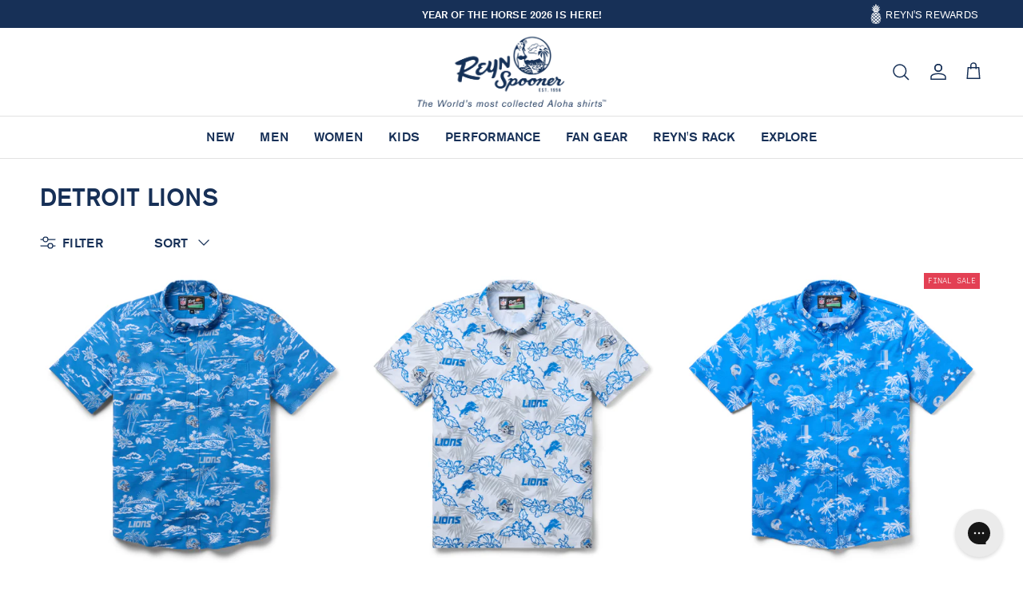

--- FILE ---
content_type: text/html; charset=utf-8
request_url: https://www.reynspooner.com/collections/detroit-lions
body_size: 114024
content:















<!doctype html>
<html class="no-js" lang="en" dir="ltr">
<head>
    




<script src="/cdn/shopifycloud/consent-tracking-api/v0.1/consent-tracking-api.js"></script>

<script type="text/javascript">
  var Y=Object.defineProperty;var X=(m,g,p)=>g in m?Y(m,g,{enumerable:!0,configurable:!0,writable:!0,value:p}):m[g]=p;var n=(m,g,p)=>X(m,typeof g!="symbol"?g+"":g,p);(function(){"use strict";var m=" daum[ /]| deusu/| yadirectfetcher|(?:^|[^g])news(?!sapphire)|(?<! (?:channel/|google/))google(?!(app|/google| pixel))|(?<! cu)bots?(?:\\b|_)|(?<!(?:lib))http|(?<![hg]m)score|(?<!cam)scan|@[a-z][\\w-]+\\.|\\(\\)|\\.com\\b|\\btime/|\\||^<|^[\\w \\.\\-\\(?:\\):%]+(?:/v?\\d+(?:\\.\\d+)?(?:\\.\\d{1,10})*?)?(?:,|$)|^[^ ]{50,}$|^\\d+\\b|^\\w*search\\b|^\\w+/[\\w\\(\\)]*$|^active|^ad muncher|^amaya|^avsdevicesdk/|^biglotron|^bot|^bw/|^clamav[ /]|^client/|^cobweb/|^custom|^ddg[_-]android|^discourse|^dispatch/\\d|^downcast/|^duckduckgo|^email|^facebook|^getright/|^gozilla/|^hobbit|^hotzonu|^hwcdn/|^igetter/|^jeode/|^jetty/|^jigsaw|^microsoft bits|^movabletype|^mozilla/\\d\\.\\d\\s[\\w\\.-]+$|^mozilla/\\d\\.\\d\\s\\(compatible;?(?:\\s\\w+\\/\\d+\\.\\d+)?\\)$|^navermailapp|^netsurf|^offline|^openai/|^owler|^php|^postman|^python|^rank|^read|^reed|^rest|^rss|^snapchat|^space bison|^svn|^swcd |^taringa|^thumbor/|^track|^w3c|^webbandit/|^webcopier|^wget|^whatsapp|^wordpress|^xenu link sleuth|^yahoo|^yandex|^zdm/\\d|^zoom marketplace/|^$|analyzer|archive|ask jeeves/teoma|audit|bit\\.ly/|bluecoat drtr|browsex|burpcollaborator|capture|catch|check\\b|checker|chrome-lighthouse|chromeframe|classifier|cloudflare|convertify|crawl|cypress/|dareboost|datanyze|dejaclick|detect|dmbrowser|download|evc-batch/|exaleadcloudview|feed|firephp|functionize|gomezagent|grab|headless|httrack|hubspot marketing grader|hydra|ibisbrowser|infrawatch|insight|inspect|iplabel|ips-agent|java(?!;)|library|linkcheck|mail\\.ru/|manager|measure|neustar wpm|node|nutch|offbyone|onetrust|optimize|pageburst|pagespeed|parser|perl|phantomjs|pingdom|powermarks|preview|proxy|ptst[ /]\\d|retriever|rexx;|rigor|rss\\b|scrape|server|sogou|sparkler/|speedcurve|spider|splash|statuscake|supercleaner|synapse|synthetic|tools|torrent|transcoder|url|validator|virtuoso|wappalyzer|webglance|webkit2png|whatcms/|xtate/",g=/bot|crawl|http|lighthouse|scan|search|spider/i,p;function M(){if(p instanceof RegExp)return p;try{p=new RegExp(m,"i")}catch{p=g}return p}function O(c){return!!c&&M().test(c)}/*! js-cookie v3.0.5 | MIT */function _(c){for(var e=1;e<arguments.length;e++){var t=arguments[e];for(var i in t)c[i]=t[i]}return c}var U={read:function(c){return c[0]==='"'&&(c=c.slice(1,-1)),c.replace(/(%[\dA-F]{2})+/gi,decodeURIComponent)},write:function(c){return encodeURIComponent(c).replace(/%(2[346BF]|3[AC-F]|40|5[BDE]|60|7[BCD])/g,decodeURIComponent)}};function S(c,e){function t(r,s,a){if(!(typeof document>"u")){a=_({},e,a),typeof a.expires=="number"&&(a.expires=new Date(Date.now()+a.expires*864e5)),a.expires&&(a.expires=a.expires.toUTCString()),r=encodeURIComponent(r).replace(/%(2[346B]|5E|60|7C)/g,decodeURIComponent).replace(/[()]/g,escape);var o="";for(var h in a)a[h]&&(o+="; "+h,a[h]!==!0&&(o+="="+a[h].split(";")[0]));return document.cookie=r+"="+c.write(s,r)+o}}function i(r){if(!(typeof document>"u"||arguments.length&&!r)){for(var s=document.cookie?document.cookie.split("; "):[],a={},o=0;o<s.length;o++){var h=s[o].split("="),d=h.slice(1).join("=");try{var f=decodeURIComponent(h[0]);if(a[f]=c.read(d,f),r===f)break}catch{}}return r?a[r]:a}}return Object.create({set:t,get:i,remove:function(r,s){t(r,"",_({},s,{expires:-1}))},withAttributes:function(r){return S(this.converter,_({},this.attributes,r))},withConverter:function(r){return S(_({},this.converter,r),this.attributes)}},{attributes:{value:Object.freeze(e)},converter:{value:Object.freeze(c)}})}var R=S(U,{path:"/"});const F=c=>{const e=window.innerWidth<768||window.outerWidth<768?"mobile":"desktop";return c===e},L=(c,e)=>{const t=!!e,i=String(c)==="true";return t===i},I="shg_geo_data";function B(c,e){const t=c-e;return Math.floor(t/(1e3*60*60*24))}function N(){if(new URLSearchParams(window.location.search).get("shg_geo_cache")==="false")return null;let e=null;try{const t=localStorage.getItem(I);if(t){const i=JSON.parse(t),r=Date.now();i.timestamp&&B(r,i.timestamp)<=7?e=i:localStorage.removeItem(I)}}catch(t){return console.error("Error reading geo data from cache:",t),localStorage.removeItem(I),null}return e}function q(c){let e=null;if(!c)return console.warn("Geo location API URL not configured."),e;try{const t=new XMLHttpRequest;t.open("GET",c,!1),t.send(null),t.status===200?(e=JSON.parse(t.responseText),e?(e.timestamp=Date.now(),localStorage.setItem(I,JSON.stringify(e))):(console.error("Geo API response parsed to null or undefined."),e=null)):console.error(`Geo API request failed with status: ${t.status}`)}catch(t){console.error("Error fetching geo data from API:",t)}return e}function Q(c){let e=null;try{const t=N();t?(e=t,console.debug("Loaded geo data from cache:",e)):(e=q(c),console.debug("Fetched geo data from API:",e))}catch(t){console.error("Error initializing geo data:",t),e=null}return e}const j=(c,e)=>{const{type:t,country_code:i,toponym_name:r,parent_name:s}=c||{},{country:a,region:o,city:h}=e||{};if(!t||!i||!e)return!1;switch(t){case"country":return a===i;case"region":return o===r&&a===i;case"city":return h===r&&o===s&&a===i;default:return console.debug("Unknown location type:",t),!1}},x=c=>typeof c!="string"?!1:document.referrer.toLowerCase().includes(c.toLowerCase()),$=c=>typeof c!="string"?!1:window.location.href.toLowerCase().includes(c.toLowerCase()),G=(c,e,t)=>{if(!e)return!1;const{expectedTimeInMillseconds:i,withinOrAfter:r}=c||{};if(typeof i!="number"||!r)return!1;const s=e.first_visit_timestamp;return r==="within"?s+i>t:s+i<t},K=(c,e,t)=>e?t-e.first_visit_timestamp<18e5===c:c===!0;function H(c,e){return c===e}const y=class y{constructor(e){n(this,"visitorDetails",null);n(this,"currentTime");n(this,"geoLocationApi");n(this,"customerId");n(this,"isB2B");n(this,"internalGeoData");n(this,"isGeoDataInitialized",!1);n(this,"checkers",{device:e=>F(e),logged_in:(e,t)=>L(e,this.customerId),new_visitor:(e,t)=>K(e,t.visitorDetails,t.currentTime),returning_visitor:(e,t)=>G(e,t.visitorDetails,t.currentTime),url_contains:e=>$(e),referrer_contains:e=>x(e),location:(e,t)=>j(e,t.geoData),b2b:e=>H(e,this.isB2B)});this.geoLocationApi=e.geoLocationApi,this.customerId=e.customerId,this.isB2B=e.isB2B,this.currentTime=Date.now(),this.initializeVisitorDetails()}initializeVisitorDetails(){var e;try{const t=localStorage.getItem(y.VISITOR_DETAILS_KEY);t&&(this.visitorDetails=JSON.parse(t),typeof((e=this.visitorDetails)==null?void 0:e.first_visit_timestamp)!="number"&&(console.warn("Invalid visitor details found in storage, resetting."),this.visitorDetails=null)),this.visitorDetails===null?(console.debug("Initializing new visitor details."),this.visitorDetails={first_visit_timestamp:this.currentTime},localStorage.setItem(y.VISITOR_DETAILS_KEY,JSON.stringify(this.visitorDetails))):console.debug("Loaded visitor details from storage:",this.visitorDetails)}catch(t){console.error("Error initializing visitor details:",t),localStorage.removeItem(y.VISITOR_DETAILS_KEY),this.visitorDetails={first_visit_timestamp:this.currentTime},localStorage.setItem(y.VISITOR_DETAILS_KEY,JSON.stringify(this.visitorDetails))}}check(e){const t=this.checkers[e.audience_type];if(!t)return console.warn(`Unknown audience type: ${e.audience_type}`),!1;e.audience_type==="location"&&(e.value=this.snakeCaseKeys(e.value),this.isGeoDataInitialized||(console.debug("Location check required, initializing geoData..."),this.internalGeoData=Q(this.geoLocationApi),this.isGeoDataInitialized=!0,console.debug("GeoData initialization result:",this.internalGeoData)));const i={geoData:this.internalGeoData===void 0?null:this.internalGeoData,visitorDetails:this.visitorDetails,currentTime:this.currentTime};try{const r=!!t(e.value,i);return console.debug("Audience check result:",{audience:e,internalContext:i,matched:r}),e.condition==="is_not"?!r:r}catch(r){return console.error("Error during audience check:",{audience:e,internalContext:i,error:r}),!1}}snakeCaseKeys(e){if(typeof e!="object")return e;const t={};for(const[i,r]of Object.entries(e)){const s=i.replace(/[A-Z]/g,a=>`_${a.toLowerCase()}`);t[s]=r}return t}};n(y,"VISITOR_DETAILS_KEY","_shg_ab_visitor_details");let k=y;class J{constructor(e,t){n(this,"buyItNowHandlerAttached",!1);n(this,"currentPricingVariantId",null);n(this,"storefrontAccessToken");n(this,"shopDomain");n(this,"trackDispatchedSelection",(e,t)=>{const i=e&&e.isFirstAssignment===!1?"cache":t.distribution_method,r={shop_id:t.shop_id,optimization_id:e==null?void 0:e.optimization.id,variant_id:e==null?void 0:e.selectedVariant.id,details:{optimization_ids:t.optimization_ids,distribution_method:i,selection_details:t.selection_details,cache:t.cache,context:t.context,optimization_matches:t.optimization_matches}};this.trackingService.trackDispatch("dispatched",r)});this.trackingService=e,this.storefrontAccessToken=(t==null?void 0:t.storefrontAccessToken)??null,this.shopDomain=(t==null?void 0:t.shopDomain)??null,this.currentPricingVariantId=(t==null?void 0:t.currentPricingVariantId)??null,typeof document<"u"&&document.readyState==="loading"?document.addEventListener("DOMContentLoaded",()=>{this.attachPriceTestBuyItNowHandler()}):setTimeout(()=>{this.attachPriceTestBuyItNowHandler()},100)}async createCartAndGetCheckoutUrl(e,t,i){var o,h,d,f,C;if(!this.storefrontAccessToken||!this.shopDomain)return null;const r=`
      mutation cartCreate($input: CartInput!) {
        cartCreate(input: $input) {
          cart {
            id
            checkoutUrl
          }
          userErrors {
            field
            message
          }
        }
      }
    `,s=i?[{key:"shogun_variant_id",value:i}]:[],a={input:{lines:[{merchandiseId:`gid://shopify/ProductVariant/${e}`,quantity:t}],attributes:s}};try{const P=JSON.stringify({query:r,variables:a}),z=`https://${this.shopDomain}/api/2025-10/graphql.json`;console.debug("shogun: cartCreate request URL:",z),console.debug("shogun: cartCreate request body:",P);const b=await(await fetch(z,{method:"POST",headers:{"Content-Type":"application/json","X-Shopify-Storefront-Access-Token":this.storefrontAccessToken},body:P})).json();return console.debug("shogun: cartCreate full response:",JSON.stringify(b,null,2)),(d=(h=(o=b.data)==null?void 0:o.cartCreate)==null?void 0:h.cart)!=null&&d.checkoutUrl?(console.debug("shogun: cartCreate successful, checkoutUrl:",b.data.cartCreate.cart.checkoutUrl),b.data.cartCreate.cart.checkoutUrl):(console.error("shogun: cartCreate failed:",((C=(f=b.data)==null?void 0:f.cartCreate)==null?void 0:C.userErrors)||b.errors),null)}catch(P){return console.error("shogun: cartCreate error:",P),null}}async addToCartAndCheckout(e,t,i){const r={items:[{id:e,quantity:t}]};i&&(r.attributes={shogun_variant_id:i});try{const s=await fetch("/cart/add.js",{method:"POST",headers:{"Content-Type":"application/json"},body:JSON.stringify(r)});s.ok?(console.debug("shogun: added to cart, redirecting to checkout"),window.location.href="/checkout"):console.error("shogun: cart add failed:",await s.text())}catch(s){console.error("shogun: cart add error:",s)}}attachPriceTestBuyItNowHandler(){if(this.buyItNowHandlerAttached)return;this.buyItNowHandlerAttached=!0;const e=async i=>{const r=new FormData(i);let s=r.get("id")||r.get("variant_id");if(console.debug("shogun: buy-it-now form data:",Object.fromEntries(r.entries())),console.debug("shogun: raw variantId from form:",s),!s){console.debug("shogun: no variant ID found for buy-it-now");return}if(s.includes("gid://")){const h=s.match(/\/(\d+)$/);h&&(s=h[1],console.debug("shogun: extracted numeric ID from GID:",s))}const a=parseInt(r.get("quantity")||"1",10)||1,o=this.currentPricingVariantId;if(console.debug("shogun: buy-it-now details:",{variantId:s,quantity:a,pricingVariantId:o,storefrontAccessToken:this.storefrontAccessToken?"***":null,shopDomain:this.shopDomain}),this.storefrontAccessToken&&this.shopDomain){console.debug("shogun: attempting cartCreate with merchandiseId:",`gid://shopify/ProductVariant/${s}`);const h=await this.createCartAndGetCheckoutUrl(s,a,o);if(h){console.debug("shogun: redirecting to cartCreate checkoutUrl (original cart preserved)"),window.location.href=h;return}}console.debug("shogun: falling back to cart add with pricing variant"),await this.addToCartAndCheckout(s,a,o)};typeof document<"u"&&(()=>{document.addEventListener("click",i=>{const r=i.target;if(!r)return;const s=r.closest('[data-ab-price-test-payment-button="true"]');if(!s||!r.closest('shopify-buy-it-now-button, shopify-accelerated-checkout, [data-shopify="payment-button"]'))return;const o=s.closest("form");o&&(i.preventDefault(),i.stopPropagation(),i.stopImmediatePropagation(),e(o))},{capture:!0})})()}extractViewParamFromFullTemplateKey(e){const t=e.split("/").pop().split(".");return t.slice(1,t.length-1).join(".")}async handleRedirect(e){const t=new URL(window.location.href),i=new URL(window.location.href);if(e.optimization.scope==="theme")i.searchParams.set("preview_theme_id",e.selectedVariant.config.theme_id);else if(e.optimization.scope==="url_redirect")i.pathname=e.languageRootUrl!=="/"?e.languageRootUrl+e.selectedVariant.config.path:e.selectedVariant.config.path;else{const r=this.extractViewParamFromFullTemplateKey(e.selectedVariant.config.full_template_key);i.searchParams.set("view",r)}t.toString()===i.toString()?this.hideViewParam():this.redirectWithoutCache(i)}hideViewParam(){const e=new URL(window.location.href);e.searchParams.delete("view"),window.history.replaceState({},"",e.toString())}dispatch(e,t,i){let r=null;if(e[0].optimization.scope=="price"){const s=e[0];if(r=s,this.currentPricingVariantId=t||s.selectedVariant.id,this.attachPriceTestBuyItNowHandler(),t)console.debug("shogun: price variant already assigned, returning");else{const a=s.selectedVariant.id;console.debug("shogun: assigning price variant");const o=JSON.stringify({attributes:{shogun_variant_id:a}}),h=new XMLHttpRequest;h.open("POST","/cart/update.js",!0),h.setRequestHeader("Content-Type","application/json"),h.onreadystatechange=()=>{if(h.readyState==4&&h.status==200){console.debug("shogun: reloading to reflect cart pricing");const d=new URL(window.location.href);this.redirectWithoutCache(d)}},h.send(o)}}else{const s=e.find(o=>o.matchingVariant.id!==o.selectedVariant.id);if(console.debug("redirectingSelection",s),s&&(s.optimization.scope!=="url_redirect"||s.isFirstAssignment===!0||s.optimization.config.permanent_redirect===!0))return this.trackDispatchedSelection(s,i),this.handleRedirect(s);const a=new Set(e.map(o=>o.optimization.scope));(a.has("template")||a.has("page"))&&this.hideViewParam(),r=e.find(o=>o.current())||s||null}e.length>0&&!r&&(r=e[0]),(r||e.length>0)&&this.trackDispatchedSelection(r,i),e.filter(s=>s.current()).forEach(s=>{this.trackingService.trackVariantImpression(s.selectedVariant,s.optimization.type)})}redirectWithoutCache(e){typeof e=="string"&&(e=new URL(e)),e.searchParams.delete("cache"),document.referrer!=""&&sessionStorage.setItem(E,document.referrer),console.debug("shogun: redirecting to ",e),window.location.replace(e)}}class v{constructor(e){n(this,"optimization");n(this,"matchingVariant");n(this,"selectedVariant");n(this,"isFirstAssignment");n(this,"languageRootUrl");this.optimization=e.optimization,this.matchingVariant=e.matchingVariant,this.selectedVariant=e.selectedVariant,this.isFirstAssignment=e.isFirstAssignment,this.languageRootUrl=e.languageRootUrl}current(){return this.matchingVariant.id===this.selectedVariant.id}}const w=class w{constructor(){n(this,"ran",!1)}removePreviewBarIframe(){console.debug("Setting up preview bar iframe removal");const e=()=>{w.PREVIEW_BAR_IFRAME_IDS.forEach(t=>{const i=document.getElementById(t);i&&(console.debug(`Removing preview bar iframe with id: ${t}`),i.remove())})};e(),document.addEventListener("DOMContentLoaded",()=>{console.debug("DOM loaded, setting up mutation observer for preview bar");const t=new MutationObserver(i=>{i.forEach(r=>{r.addedNodes.forEach(s=>{if(s.nodeType===Node.ELEMENT_NODE){const a=s;w.PREVIEW_BAR_IFRAME_IDS.includes(a.id)&&(console.debug(`Detected and removing preview bar iframe with id: ${a.id} via observer`),a.remove())}})})});if(document.body)t.observe(document.body,{childList:!0,subtree:!0});else{const i=new MutationObserver(()=>{document.body&&(t.observe(document.body,{childList:!0,subtree:!0}),e(),i.disconnect())});i.observe(document.documentElement,{childList:!0})}e()})}run(){this.ran||(this.removePreviewBarIframe(),this.ran=!0)}};n(w,"PREVIEW_BAR_IFRAME_IDS",["preview-bar-iframe","PBarNextFrameWrapper"]);let T=w;const D="_shg_analytics_queue";class W{enqueue(e){const t={...e,id:crypto.randomUUID(),attempts:0,createdAt:Date.now()},i=this.readQueue();return i[t.category].push(t),this.writeQueue(i),t}all(){const e=this.readQueue();return[...e.shogun_load,...e.dispatcher].sort((t,i)=>t.createdAt-i.createdAt)}update(e){const t=this.readQueue(),i=t[e.category],r=i.findIndex(s=>s.id===e.id);r!==-1&&(i[r]=e,this.writeQueue(t))}remove(e){const t=this.readQueue(),i=t[e.category],r=i.findIndex(s=>s.id===e.id);r!==-1&&(i.splice(r,1),this.writeQueue(t))}findLatest(e){const i=this.readQueue()[e];if(i.length!==0)return i[i.length-1]}readQueue(){const e=localStorage.getItem(D);if(!e)return this.emptyQueue();try{const t=JSON.parse(e);return t.shogun_load||(t.shogun_load=[]),t.dispatcher||(t.dispatcher=[]),t}catch(t){return console.error("shogun: failed to parse analytics queue storage, resetting",t),localStorage.removeItem(D),this.emptyQueue()}}writeQueue(e){try{localStorage.setItem(D,JSON.stringify(e))}catch(t){console.error("shogun: failed to save analytics queue",t)}}emptyQueue(){return{shogun_load:[],dispatcher:[]}}}const u=class u{constructor(e,t,i,r,s,a){n(this,"publishable",!1);n(this,"allowed",null);n(this,"eventQueue",new W);n(this,"processingQueue",!1);n(this,"pendingProcess",!1);n(this,"processTimer",null);n(this,"trackVariantImpression",(e,t)=>{const i={page_type:this.pageType,page_id:this.pageId,app_type:t=="ab_test"?"ab_testing":"personalization",original_referrer:this.originalReferrer};i.optimization_id=e.optimization_id,i.variant_id=e.id,console.debug(`Tracking variant impression: optimization=${e.optimization_id}, variant=${e.id}`),this.enqueueShogunLoadEvent(i)});n(this,"trackPage",()=>{const e={page_type:this.pageType,page_id:this.pageId,app_type:"ab_testing"};this.enqueueShogunLoadEvent(e)});n(this,"trackDispatch",(e,t)=>{this.enqueueEvent({category:"dispatcher",event:e,data:t})});n(this,"enqueueEvent",e=>{console.debug("shogun: enqueueing tracking event",{category:e.category,event:"event"in e?e.event:void 0}),e.category==="shogun_load"&&(!this.publishable||this.allowed!==!0)&&console.debug("shogun: not ready, enqueueing shogun:load event");try{this.eventQueue.enqueue(e),this.scheduleProcessQueue()}catch(t){console.error("shogun: failed to enqueue analytics event",t)}});n(this,"enqueueShogunLoadEvent",e=>{this.enqueueEvent({category:"shogun_load",data:e})});n(this,"waitForPublishable",()=>{var i,r;let e=0;const t=()=>{var s,a;if(typeof((a=(s=window.Shopify)==null?void 0:s.analytics)==null?void 0:a.publish)>"u")if(e<=u.retryAttemptsLimit){setTimeout(t,u.retryIntervalInMs);return}else{console.warn("shogun:ts: Shopify analytics unavailable after 30s"),this.handleError("Error initializing TrackingService: Shopify analytics not available after 30s");return}console.debug("shogun:ts: publishable"),this.publishable=!0,this.scheduleProcessQueue()};(r=(i=window.Shopify)==null?void 0:i.analytics)!=null&&r.publish?(console.debug("shogun:ts: publishable"),this.publishable=!0):(console.debug("shogun:ts: analytics api not available yet, waiting..."),t())});n(this,"waitForConsent",()=>{var i,r;let e=0;const t=()=>{if(typeof window.Shopify>"u"&&e<=u.retryAttemptsLimit){setTimeout(t,u.retryIntervalInMs);return}window.Shopify.loadFeatures([{name:"consent-tracking-api",version:"0.1"}],s=>{var a;if(s&&s.length>0){let o=[];s.forEach(h=>{console.error(h),o.push(h.message)}),this.handleError(`Error initializing TrackingService: ${o.join(", ")}`)}else console.debug("shogun:ts: consent available"),this.handleConsentChange(((a=window.Shopify.customerPrivacy)==null?void 0:a.analyticsProcessingAllowed())??!1)})};(r=(i=window.Shopify)==null?void 0:i.customerPrivacy)!=null&&r.analyticsProcessingAllowed?(console.debug("shogun:ts: consent available"),this.allowed=window.Shopify.customerPrivacy.analyticsProcessingAllowed()):(console.debug("shogun:ts: privacy api not available yet, waiting..."),t())});n(this,"handleConsentChange",e=>{this.allowed=e,console.debug("shogun: analytics consent updated to: ",this.allowed),this.scheduleProcessQueue()});n(this,"scheduleProcessQueue",()=>{if(this.processingQueue){this.pendingProcess=!0;return}this.processingQueue=!0;try{this.processQueue()}catch(e){console.error("shogun: error processing analytics queue",e)}finally{this.processingQueue=!1,this.pendingProcess&&(this.pendingProcess=!1,this.scheduleProcessQueue())}});n(this,"scheduleProcessQueueAfter",e=>{this.processTimer||(this.processTimer=setTimeout(()=>{this.processTimer=null,this.scheduleProcessQueue()},e))});n(this,"handleError",e=>{let t,i;const r=this.eventQueue.findLatest("shogun_load");r&&(t=r.data.optimization_id,i=r.data.variant_id),this.trackDispatchFallback("errored",{shop_id:this.shopId,dispatcher_session_id:this.dispatcherSessionId,optimization_id:t,variant_id:i,details:{error:e}})});n(this,"dispatcherFallbackReady",e=>e.category!=="dispatcher"?!1:Date.now()-e.createdAt>=u.dispatchFallbackDelayInMs);n(this,"trackDispatchFallback",(e,t)=>{console.debug(`shogun: sending dispatch:${e} via fallback`),t.name=e,fetch(`${this.analyticsUrl}/dispatcher/${e}`,{method:"POST",headers:{"Content-Type":"application/json"},body:JSON.stringify(t),keepalive:!0})});n(this,"prepareFallbackPayload",e=>{const t=this.clonePayload(e);return t.shop_id=t.shop_id||this.shopId,t.dispatcher_session_id=this.dispatcherSessionId,t.details||(t.details={}),t});n(this,"clonePayload",e=>{try{return JSON.parse(JSON.stringify(e))}catch{return e}});this.shopId=e,this.pageType=t,this.pageId=i,this.originalReferrer=r,this.analyticsUrl=s,this.dispatcherSessionId=a,this.waitForPublishable(),this.waitForConsent(),document.addEventListener("visitorConsentCollected",o=>{this.handleConsentChange(o.detail.analyticsAllowed)}),this.scheduleProcessQueue()}processQueue(){console.debug("shogun: processing queue");const e=this.eventQueue.all();let t=!1;for(const i of e){if(this.shouldDropEvent(i)){this.eventQueue.remove(i);continue}if(this.isWithinBackoffWindow(i)){t=!0;continue}if(!this.isEventReady(i)){t=!0;continue}let r="success";try{r=this.deliverEvent(i)}catch(s){console.error("shogun: error delivering analytics event",s),r="retry"}r==="success"||r==="drop"?this.eventQueue.remove(i):(i.attempts+=1,i.lastAttemptedAt=Date.now(),this.eventQueue.update(i),t=!0)}t&&this.scheduleProcessQueueAfter(u.queueRetryDelayInMs)}shouldDropEvent(e){return Date.now()-e.createdAt>u.maxQueueAgeInMs||e.attempts>=u.maxQueueAttempts||e.category==="dispatcher"&&!e.event}isWithinBackoffWindow(e){if(!e.lastAttemptedAt)return!1;const t=u.queueRetryDelayInMs*Math.pow(2,Math.min(e.attempts,u.maxQueueAttempts));return Date.now()-e.lastAttemptedAt<t}isEventReady(e){return e.category==="shogun_load"?this.publishable&&this.allowed===!0:e.category==="dispatcher"?this.allowed===!0&&this.publishable?!0:this.dispatcherFallbackReady(e):!1}deliverEvent(e){return e.category==="shogun_load"?this.deliverShogunLoad(e):this.deliverDispatch(e)}deliverShogunLoad(e){const t=e.data;try{if(console.debug("Firing shogun:load event",t),!window.Shopify.analytics.publish)throw new Error("Shopify analytics publish is not available");return window.Shopify.analytics.publish("shogun:load",t),"success"}catch(i){return console.error("Error publishing shogun:load event:",i),"retry"}}deliverDispatch(e){if(e.category!=="dispatcher"||!e.event)return"drop";if(this.allowed===!0&&this.publishable){const i=`shogun:dispatcher:${e.event}`;try{if(console.debug(`Firing ${i} event`,e.data),!window.Shopify.analytics.publish)throw new Error("Shopify analytics publish is not available");return window.Shopify.analytics.publish(i,e.data),"success"}catch(r){console.error(`Error publishing ${i} event:`,r);const s=this.prepareFallbackPayload(e.data);return s.details||(s.details={}),s.details.error=`Error publishing ${i} event: ${r.message}`,this.trackDispatchFallback(e.event,s),"success"}}if(!this.dispatcherFallbackReady(e))return"retry";const t=this.prepareFallbackPayload(e.data);return this.trackDispatchFallback(e.event,t),"success"}};n(u,"retryIntervalInMs",250),n(u,"retryAttemptsLimit",3e4/u.retryIntervalInMs),n(u,"queueRetryDelayInMs",1e3),n(u,"maxQueueAttempts",5),n(u,"maxQueueAgeInMs",24*60*60*1e3),n(u,"dispatchFallbackDelayInMs",30*1e3);let A=u;const E="_shg_referrer",l=class l{constructor(e){n(this,"shopId");n(this,"optimizations");n(this,"currentThemeId");n(this,"pageId");n(this,"pageType");n(this,"currentPartialTemplateKey");n(this,"distributionMethod");n(this,"cachedOptimizations");n(this,"audienceChecker");n(this,"personalizations");n(this,"abTests");n(this,"dispatcher");n(this,"trackingService");n(this,"currentPath");n(this,"themeTestHandler");n(this,"currentPricingVariantId");n(this,"languageRootUrl");n(this,"dispatcherSessionId");n(this,"originalReferrer");n(this,"inAudience",e=>this.audienceChecker.check(e));if(this.originalReferrer=sessionStorage.getItem(E),this.originalReferrer){sessionStorage.removeItem(E),console.debug("shogun: retaining original referrer: ",this.originalReferrer);try{Object.defineProperty(document,"referrer",{get:()=>this.originalReferrer})}catch(a){console.debug("shogun: failed to set original referrer via `Object.defineProperty`"),console.error(a);try{window.document.__defineGetter__("referrer",()=>this.originalReferrer)}catch(o){console.debug("shogun: failed to set original referrer via `__defineGetter__`"),console.error(o)}}}this.shopId=e.shopId,this.currentThemeId=e.currentThemeId,this.currentPricingVariantId=e.currentPricingVariantId;const t=e.optimizations||[];e.defaultThemeId!==this.currentThemeId?this.optimizations=t.filter(a=>a.scope==="price"||a.variants.some(o=>o.config.theme_id===this.currentThemeId)):this.optimizations=t,this.personalizations=this.optimizations.filter(a=>a.type==="personalization"),this.abTests=this.optimizations.filter(a=>a.type==="ab_test"),this.distributionMethod=e.distributionMethod||l.DEFAULT_DISTRIBUTION_METHOD,this.pageId=e.pageId,this.pageType=e.pageType,this.languageRootUrl=e.languageRootUrl;const i=this.pageType==="metaobject"?"templates/metaobject/":"templates/",r=[e.templateName,e.templateSuffix].filter(Boolean).join(".");this.currentPartialTemplateKey=i+r,this.currentPath=window.location.pathname,this.cachedOptimizations=JSON.parse(localStorage.getItem(l.OPTIMIZATIONS_CACHE_KEY)||"{}"),this.audienceChecker=new k(e),e.sessionIdOverride?this.dispatcherSessionId=e.sessionIdOverride:(this.dispatcherSessionId=R.get(l.DISPATCHER_SESSION_COOKIE)||crypto.randomUUID(),R.set(l.DISPATCHER_SESSION_COOKIE,this.dispatcherSessionId,{path:"/",expires:1/48})),this.trackingService=new A(this.shopId,this.pageType,this.pageId,this.originalReferrer,e.analyticsUrl,this.dispatcherSessionId);const s=new T;this.themeTestHandler=s,this.dispatcher=new J(this.trackingService,{storefrontAccessToken:e.storefrontAccessToken,shopDomain:e.shopDomain,currentPricingVariantId:e.currentPricingVariantId})}getOptimizationPriority(e){return{theme:1,template:2,page:3,url_redirect:4,price:5}[e.scope]}sortMatches(e){return[...e].sort((t,i)=>{const r=this.getOptimizationPriority(t.optimization),s=this.getOptimizationPriority(i.optimization);return r===s?0:r-s})}audienceMatchesCurrentVisitor(e){const t=e.audiences||[];return t.length===0?!0:e.audiences_condition==="any"?t.some(this.inAudience):t.every(this.inAudience)}configAudiencesMatch(e,t){const i=e.audiences||[],r=t.audiences||[];if(i.length!==r.length)return!1;const s=i.map(o=>JSON.stringify(o)),a=r.map(o=>JSON.stringify(o));return!(s.some(o=>!a.includes(o))||a.some(o=>!s.includes(o))||i.length>1&&e.audiences_condition!==t.audiences_condition)}getCachedVariant(e){const t=this.cachedOptimizations[e.id];if(t)return e.variants.find(i=>i.id===t)}setCachedVariant(e,t){this.cachedOptimizations[e.id]=t.id,console.debug("setCachedVariant",e.id,t.id),localStorage.setItem(l.OPTIMIZATIONS_CACHE_KEY,JSON.stringify(this.cachedOptimizations))}extractPartialTemplateKeyFromFullTemplateKey(e){if(!e)return;const t=e.split(".");return t.length<2?e:t.slice(0,-1).join(".")}matchesAnyAttributeOfCurrentPage(e,t){const i=this.checkTemplateMatch(t),r=this.checkThemeMatch(e,t),s=this.checkPageMatch(e),a=this.checkPathMatch(t),o=this.checkPriceMatch(e,t);return r||i&&s||a||o}getMatchingVariant(e,t=void 0){var s;const i=e.config,r=(s=t==null?void 0:t.selectedVariant)==null?void 0:s.config;for(const a of e.variants){if(!this.matchesAnyAttributeOfCurrentPage(e,a))continue;const o=e.type==="ab_test"?e.config:a.config;if(this.audienceMatchesCurrentVisitor(o)&&!(r&&!this.configAudiencesMatch(i,r)))return a}}getPersonalizationMatches(){const e=[];for(const t of this.personalizations){const i=this.getMatchingVariant(t);i&&e.push({optimization:t,matchingVariant:i})}return e}getPrioritizedNonDefaultPersonalizationSelection(){const e=this.getPersonalizationMatches();if(e.length===0)return;const t=this.sortMatches(e);for(const i of t){const s=i.optimization.variants.sort((a,o)=>a.position-o.position).find(a=>!a.config.original&&this.audienceMatchesCurrentVisitor(a.config));if(s)return new v({optimization:i.optimization,matchingVariant:i.matchingVariant,selectedVariant:s,isFirstAssignment:!0,languageRootUrl:this.languageRootUrl})}}getDefaultPersonalizationSelectionsForImpressionTracking(e){return this.getPersonalizationMatches().filter(r=>r.matchingVariant.config.original&&r.optimization.id!==(e==null?void 0:e.optimization.id)).map(r=>new v({optimization:r.optimization,matchingVariant:r.matchingVariant,selectedVariant:r.matchingVariant,isFirstAssignment:!0,languageRootUrl:this.languageRootUrl}))}getRandomVariantForOptimization(e){const t=`${this.dispatcherSessionId}-${e.id}`,r=this.hashWithDjb2(t)%l.DEFAULT_NUMBER_OF_BINS;let s=0;for(const a of e.variants)if(s+=l.DEFAULT_NUMBER_OF_BINS*(a.config.percentage||0)/100,r<s)return a;return e.variants[0]}hasAnyCachedVariants(){return this.abTests.some(e=>!!this.cachedOptimizations[e.id])}getGreedySelections(e){const t=e[Math.floor(Math.random()*e.length)],i=t.cachedVariant||this.getRandomVariantForOptimization(t.optimization);return[new v({optimization:t.optimization,matchingVariant:t.matchingVariant,selectedVariant:i,isFirstAssignment:!t.cachedVariant,languageRootUrl:this.languageRootUrl})]}userBin(){const e=this.dispatcherSessionId;return e?this.hashWithDjb2(e)%l.DEFAULT_NUMBER_OF_BINS:0}hashWithDjb2(e){let t=5381;for(let i=0;i<e.length;i++)t=(t<<5)-t+e.charCodeAt(i),t|=0;return Math.abs(t)}getVariantForUserBin(){const e=this.userBin(),t=this.abTests.flatMap(r=>r.variants);let i=0;for(const r of t)if(i+=l.DEFAULT_NUMBER_OF_BINS*(r.traffic_percentage||0)/100,e<i)return r;return null}getEvenSelections(e){const t=this.getVariantForUserBin();if(!t)return[];const i=e.find(r=>r.optimization.variants.some(s=>s.id===t.id));return i?[new v({optimization:i.optimization,matchingVariant:i.matchingVariant,selectedVariant:t,isFirstAssignment:!i.cachedVariant,languageRootUrl:this.languageRootUrl})]:[]}getAbTestMatches(e){const t=[];return this.abTests.forEach(i=>{const r=this.getMatchingVariant(i,e);if(r){const s=this.getCachedVariant(i);(r.config.original||s)&&t.push({optimization:i,matchingVariant:r,cachedVariant:s})}}),t}getAbTestSelections(e){const t=this.getAbTestMatches(e);if(t.length===0)return[];const i=t.find(r=>!!r.cachedVariant);if(!i&&this.hasAnyCachedVariants())return[];if(i)return[new v({optimization:i.optimization,matchingVariant:i.matchingVariant,selectedVariant:i.cachedVariant,isFirstAssignment:!1,languageRootUrl:this.languageRootUrl})];switch(this.distributionMethod){case"greedy":return this.getGreedySelections(t);case"even":return this.getEvenSelections(t);default:throw new Error(`Unknown distribution method: ${this.distributionMethod}`)}}isBot(){const e=navigator.userAgent,t=O(e);return console.debug("Bot testing with user agent:",e),t}handleThemeReview(){const t=new URLSearchParams(location.search).get("shgpvid"),i=sessionStorage.getItem("_shg_preview_variant_id");if(i&&(!t||i==t)){console.debug(`shogun: theme review in progress, viewing variant: ${i}`);const r=document.getElementById("shogun-price-test-preview");if(!r){console.debug("shogun: sidebar not found!!!");return}const s=r.content.cloneNode(!0);document.addEventListener("DOMContentLoaded",()=>{document.body.style.paddingLeft="32rem",document.body.prepend(s)});return}else if(t&&(!i||i!=t)){console.debug(`shogun: theme review in progress, setting variant: ${t}`),sessionStorage.setItem("_shg_preview_variant_id",t);const r=JSON.stringify({attributes:{shogun_variant_id:t}}),s=new XMLHttpRequest;s.open("POST","/cart/update.js",!0),s.setRequestHeader("Content-Type","application/json"),s.onreadystatechange=()=>{s.readyState==4&&s.status==200&&(console.debug("shogun: reloading to reflect cart pricing"),location=location)},s.send(r)}}run(){let e=null,t=this.distributionMethod,i=[];const r=(s,a={})=>{var h,d;const o=s&&s.isFirstAssignment===!1?"cache":t;return{shop_id:this.shopId,optimization_id:(h=s==null?void 0:s.optimization)==null?void 0:h.id,variant_id:(d=s==null?void 0:s.selectedVariant)==null?void 0:d.id,details:{optimization_ids:this.optimizations.map(f=>f.id),distribution_method:o,selection_details:i,...a}}};try{if(this.isBot()){console.debug("Bot traffic detected, optimizer disabled");return}this.handleThemeReview();const s=this.getPrioritizedNonDefaultPersonalizationSelection(),a=this.getAbTestSelections(s),o=[];s&&o.push(s),o.push(...a),o.push(...this.getDefaultPersonalizationSelectionsForImpressionTracking(s)),localStorage.getItem("_shg_is_merchant")||this.themeTestHandler.run(),e=o.find(d=>d.matchingVariant.id===d.selectedVariant.id)||null,e&&!e.isFirstAssignment&&(t="cache"),i=o.map(d=>({optimization_id:d.optimization.id,selected_variant_id:d.selectedVariant.id,matching_variant_id:d.matchingVariant.id}));const h={shop_id:this.shopId,optimization_ids:this.optimizations.map(d=>d.id),selection_details:i,distribution_method:t,cache:{...this.cachedOptimizations},context:{template_key:this.currentPartialTemplateKey,theme_id:this.currentThemeId,page_type:this.pageType,page_id:this.pageId},optimization_matches:this.buildOptimizationMatches(s)};if(a.forEach(d=>{this.setCachedVariant(d.optimization,d.selectedVariant)}),o.length===0){this.abTests.length>0&&(this.trackingService.trackPage(),this.trackingService.trackDispatch("skipped",r(e)));return}this.dispatcher.dispatch(o,this.currentPricingVariantId,h)}catch(s){this.trackingService.trackDispatch("errored",r(e,{error:s.message}))}}getCurrentPathWithoutLanguagePrefix(){return this.languageRootUrl==="/"||!this.currentPath.startsWith(this.languageRootUrl)?this.currentPath:this.currentPath.substring(this.languageRootUrl.length)||"/"}checkTemplateMatch(e){return this.extractPartialTemplateKeyFromFullTemplateKey(e.config.full_template_key)===this.currentPartialTemplateKey}checkThemeMatch(e,t){return e.scope==="theme"&&t.config.theme_id===this.currentThemeId}checkPageMatch(e){const{page_type:t,page_id:i}=e.config,r=!t||t===this.pageType,s=!i||i===this.pageId;return e.scope!=="url_redirect"&&r&&s}checkPathMatch(e){const t=e.config.path;if(!t)return!1;const i=this.getCurrentPathWithoutLanguagePrefix();return decodeURIComponent(t)===decodeURIComponent(i)}checkPriceMatch(e,t){return e.scope!=="price"?!1:!this.currentPricingVariantId||this.currentPricingVariantId===t.id}getDetailedMatchingInfo(e,t,i){const{page_type:r,page_id:s}=e.config,a=!r||r===this.pageType,o=!s||s===this.pageId,h=e.type==="ab_test"?e.config:t.config,d=i?this.configAudiencesMatch(e.config,i.selectedVariant.config):!1;return{matches_template:this.checkTemplateMatch(t),matches_theme:this.checkThemeMatch(e,t),matches_page_type:a,matches_page_id:o,matches_page:this.checkPageMatch(e),matches_path:this.checkPathMatch(t),matches_price:this.checkPriceMatch(e,t),matches_audience:this.audienceMatchesCurrentVisitor(h),matches_personalization_config:d}}buildOptimizationMatches(e){const t={};for(const i of this.optimizations)if(t[i.id]={},i.variants&&Array.isArray(i.variants))for(const r of i.variants)t[i.id][r.id]=this.getDetailedMatchingInfo(i,r,e);return t}};n(l,"DEFAULT_NUMBER_OF_BINS",1e4),n(l,"DEFAULT_DISTRIBUTION_METHOD","greedy"),n(l,"OPTIMIZATIONS_CACHE_KEY","_shg_ab_optimizations_cache"),n(l,"DISPATCHER_SESSION_COOKIE","_shg_dispatcher_session");let V=l;window.ShogunOptimizer=V})();

</script><script type="text/javascript">
  ;(function() {
    if (typeof ShogunOptimizer === 'undefined') {
      console.error("ShogunOptimizer is not defined. Please ensure the optimizer script is properly loaded.");
      return;
    }

    const designMode = false;
    if (designMode) {
      console.debug("Design mode is enabled, skipping optimizer initialization");
      return;
    }

    // If the referrer url is the Shopify admin url, then set a local storage shg_is_merchant flag to true
    // This is used to remove the preview bar from the page for shoppers
    const referrer = document.referrer
    if (!localStorage.getItem('_shg_is_merchant') && ((referrer.includes('admin.shopify.com') || referrer.includes('shogun')))) {
      console.debug('Setting shg_is_merchant to true')
      localStorage.setItem('_shg_is_merchant', 'true')
    }

    const urlParams = new URLSearchParams(window.location.search);
    const optimizationDisabled = urlParams.get('shg') === "false" || window.location.hostname.includes('shopifypreview');

    if (optimizationDisabled) {
      console.debug("Optimization is disabled, skipping optimizer initialization");
      return;
    }

    const shopMetafieldConfig = {"default_theme_id":137617932372,"method":"greedy","optimizations":[],"expires_at":1768821301000,"env":"production"} || {};
    const optimizationsData = shopMetafieldConfig.expires_at > Date.now() ? (shopMetafieldConfig.optimizations || []) : [];

    const optimizerConfig = {
      shopId: "c1df931f-a302-430a-b178-e0756e6b2efa",
      optimizations: optimizationsData,
      distributionMethod: urlParams.get('shgMethod') || shopMetafieldConfig.method,
      defaultThemeId: String(shopMetafieldConfig.default_theme_id),
      currentThemeId: "137617932372",
      pageId: "266877567060",
      pageType: "collection",
      templateName: "collection",
      templateSuffix: "",
      customerId: "",
      isB2B: false,
      sessionIdOverride: urlParams.get('shgSessionId'),
      geoLocationApi: "https://ipinfo.io/json?token=f2ae3a557d807b",
      currentPricingVariantId: null,
      languageRootUrl: "/",
      analyticsUrl: "https://shogun-abc-production.global.ssl.fastly.net",
      storefrontAccessToken: null,
      shopDomain: ""
    };

    console.debug("Initializing ShogunOptimizer with config:", optimizerConfig);
    const optimizer = new ShogunOptimizer(optimizerConfig);
    optimizer.run();
  })();
</script>


<link rel=“stylesheet” href=“https://use.typekit.net/zvb7edc.css”>
<!-- Start of Yotpo JS Code -->
<script src="https://cdn-widgetsrepository.yotpo.com/v1/loader/wz2ovULJhR4H7UyB864olJIkTOtBgYG1SEYc6TRF?languageCode=en"  async></script>
<!-- End of Yotpo JS Code -->

<!-- Start of Swift Tracking Pixel -->
<script
src="https://shopping-behaviour-interest-data.s3.us-west-2.amazonaws.com/shopping-behaviour.js?shopName=Reyn+Spooner&customerEmail=&customerPhone="
defer async>
</script>
<!-- End of Swift Tracking Pixel -->

<!-- Start of TrueVault Polaris Code Block -->
<script src="https://polaris.truevaultcdn.com/static/pc/DG2XHJDHK/polaris.js">
</script>
<!-- End of TrueVault Polaris Code Block -->

  <!-- Google Tag Manager -->
  <script>(function(w,d,s,l,i){w[l]=w[l]||[];w[l].push({'gtm.start':
  new Date().getTime(),event:'gtm.js'});var f=d.getElementsByTagName(s)[0],
  j=d.createElement(s),dl=l!='dataLayer'?'&l='+l:'';j.async=true;j.src=
  'https://www.googletagmanager.com/gtm.js?id='+i+dl;f.parentNode.insertBefore(j,f);
  })(window,document,'script','dataLayer','GTM-5MH3D4R');</script>
  <!-- End Google Tag Manager -->

    <!-- Noibu -->
  <script src="https://cdn.noibu.com/collect.js" defer></script>
    <!-- End Noibu -->


  <!-- Hotjar Tracking Code for my site -->
  <script>
      (function(h,o,t,j,a,r){
          h.hj=h.hj||function(){(h.hj.q=h.hj.q||[]).push(arguments)};
          h._hjSettings={hjid:2665461,hjsv:6};
          a=o.getElementsByTagName('head')[0];
          r=o.createElement('script');r.async=1;
          r.src=t+h._hjSettings.hjid+j+h._hjSettings.hjsv;
          a.appendChild(r);
      })(window,document,'https://static.hotjar.com/c/hotjar-','.js?sv=');
  </script><meta charset="utf-8">
<meta name="viewport" content="width=device-width,initial-scale=1">
<title>Detroit Lions &ndash; Reyn Spooner</title><link rel="canonical" href="https://www.reynspooner.com/collections/detroit-lions"><link rel="icon" href="//www.reynspooner.com/cdn/shop/files/favicon.png?crop=center&height=48&v=1652911343&width=48" type="image/png">
  <link rel="apple-touch-icon" href="//www.reynspooner.com/cdn/shop/files/favicon.png?crop=center&height=180&v=1652911343&width=180"><meta property="og:site_name" content="Reyn Spooner">
<meta property="og:url" content="https://www.reynspooner.com/collections/detroit-lions">
<meta property="og:title" content="Detroit Lions">
<meta property="og:type" content="product.group">
<meta property="og:description" content="Reyn Spooner | The World&#39;s Most Collected Aloha Shirts | A Hawaiian Tradition since 1956 | Men, Women, Kids, &amp; Accessories | Limited Edition Hawaiian Shirts"><meta property="og:image" content="http://www.reynspooner.com/cdn/shop/files/Logo_Square.png?crop=center&height=1200&v=1753131910&width=1200">
  <meta property="og:image:secure_url" content="https://www.reynspooner.com/cdn/shop/files/Logo_Square.png?crop=center&height=1200&v=1753131910&width=1200">
  <meta property="og:image:width" content="1175">
  <meta property="og:image:height" content="1175"><meta name="twitter:card" content="summary_large_image">
<meta name="twitter:title" content="Detroit Lions">
<meta name="twitter:description" content="Reyn Spooner | The World&#39;s Most Collected Aloha Shirts | A Hawaiian Tradition since 1956 | Men, Women, Kids, &amp; Accessories | Limited Edition Hawaiian Shirts">















<style>:root {
  --page-container-width:          2200px;
  --reading-container-width:       720px;
  --divider-opacity:               0.14;
  --gutter-large:                  30px;
  --gutter-desktop:                20px;
  --gutter-mobile:                 16px;
  --section-padding:               50px;
  --larger-section-padding:        80px;
  --larger-section-padding-mobile: 60px;
  --largest-section-padding:       110px;
  --aos-animate-duration:          0.6s;

  --base-font-family:              "system_ui", -apple-system, 'Segoe UI', Roboto, 'Helvetica Neue', 'Noto Sans', 'Liberation Sans', Arial, sans-serif, 'Apple Color Emoji', 'Segoe UI Emoji', 'Segoe UI Symbol', 'Noto Color Emoji';
  --base-font-weight:              400;
  --base-font-style:               normal;
  --heading-font-family:           "system_ui", -apple-system, 'Segoe UI', Roboto, 'Helvetica Neue', 'Noto Sans', 'Liberation Sans', Arial, sans-serif, 'Apple Color Emoji', 'Segoe UI Emoji', 'Segoe UI Symbol', 'Noto Color Emoji';
  --heading-font-weight:           400;
  --heading-font-style:            normal;
  --heading-font-letter-spacing:   normal;
  --logo-font-family:              "system_ui", -apple-system, 'Segoe UI', Roboto, 'Helvetica Neue', 'Noto Sans', 'Liberation Sans', Arial, sans-serif, 'Apple Color Emoji', 'Segoe UI Emoji', 'Segoe UI Symbol', 'Noto Color Emoji';
  --logo-font-weight:              400;
  --logo-font-style:               normal;
  --nav-font-family:               "system_ui", -apple-system, 'Segoe UI', Roboto, 'Helvetica Neue', 'Noto Sans', 'Liberation Sans', Arial, sans-serif, 'Apple Color Emoji', 'Segoe UI Emoji', 'Segoe UI Symbol', 'Noto Color Emoji';
  --nav-font-weight:               400;
  --nav-font-style:                normal;

  --base-text-size:16px;
  --base-line-height:              1.6;
  --input-text-size:16px;
  --smaller-text-size-1:13px;
  --smaller-text-size-2:14px;
  --smaller-text-size-3:13px;
  --smaller-text-size-4:12px;
  --larger-text-size:24px;
  --super-large-text-size:42px;
  --super-large-mobile-text-size:19px;
  --larger-mobile-text-size:19px;
  --logo-text-size:24px;--btn-letter-spacing: 0.08em;
    --btn-text-transform: uppercase;
    --button-text-size: 14px;
    --quickbuy-button-text-size: 13;
    --small-feature-link-font-size: 0.75em;
    --input-btn-padding-top:             1.2em;
    --input-btn-padding-bottom:          1.2em;--heading-text-transform:uppercase;
  --nav-text-size:                      14px;
  --mobile-menu-font-weight:            600;

  --body-bg-color:                      255 255 255;
  --bg-color:                           255 255 255;
  --body-text-color:                    23 48 87;
  --text-color:                         23 48 87;

  --header-text-col:                    #173057;--header-text-hover-col:             var(--main-nav-link-hover-col);--header-bg-col:                     #ffffff;
  --heading-color:                     23 48 87;
  --body-heading-color:                23 48 87;
  --heading-divider-col:               #e2e2e2;

  --logo-col:                          #173057;
  --main-nav-bg:                       #ffffff;
  --main-nav-link-col:                 #173057;
  --main-nav-link-hover-col:           #555555;
  --main-nav-link-featured-col:        #c4293d;

  --link-color:                        23 48 87;
  --body-link-color:                   23 48 87;

  --btn-bg-color:                        23 48 87;
  --btn-bg-hover-color:                  204 204 204;
  --btn-border-color:                    23 48 87;
  --btn-border-hover-color:              204 204 204;
  --btn-text-color:                      255 255 255;
  --btn-text-hover-color:                255 255 255;--btn-alt-bg-color:                    23 48 87;
  --btn-alt-text-color:                  204 204 204;
  --btn-alt-border-color:                204 204 204;
  --btn-alt-border-hover-color:          204 204 204;--btn-ter-bg-color:                    235 235 235;
  --btn-ter-text-color:                  2 3 6;
  --btn-ter-bg-hover-color:              23 48 87;
  --btn-ter-text-hover-color:            255 255 255;--btn-border-radius: 0;--color-scheme-default:                             #ffffff;
  --color-scheme-default-color:                       255 255 255;
  --color-scheme-default-text-color:                  23 48 87;
  --color-scheme-default-head-color:                  23 48 87;
  --color-scheme-default-link-color:                  23 48 87;
  --color-scheme-default-btn-text-color:              255 255 255;
  --color-scheme-default-btn-text-hover-color:        255 255 255;
  --color-scheme-default-btn-bg-color:                23 48 87;
  --color-scheme-default-btn-bg-hover-color:          204 204 204;
  --color-scheme-default-btn-border-color:            23 48 87;
  --color-scheme-default-btn-border-hover-color:      204 204 204;
  --color-scheme-default-btn-alt-text-color:          204 204 204;
  --color-scheme-default-btn-alt-bg-color:            23 48 87;
  --color-scheme-default-btn-alt-border-color:        204 204 204;
  --color-scheme-default-btn-alt-border-hover-color:  204 204 204;

  --color-scheme-1:                             #f2f2f2;
  --color-scheme-1-color:                       242 242 242;
  --color-scheme-1-text-color:                  23 48 87;
  --color-scheme-1-head-color:                  23 48 87;
  --color-scheme-1-link-color:                  23 48 87;
  --color-scheme-1-btn-text-color:              255 255 255;
  --color-scheme-1-btn-text-hover-color:        255 255 255;
  --color-scheme-1-btn-bg-color:                23 48 87;
  --color-scheme-1-btn-bg-hover-color:          0 0 0;
  --color-scheme-1-btn-border-color:            23 48 87;
  --color-scheme-1-btn-border-hover-color:      0 0 0;
  --color-scheme-1-btn-alt-text-color:          35 35 35;
  --color-scheme-1-btn-alt-bg-color:            255 255 255;
  --color-scheme-1-btn-alt-border-color:        35 35 35;
  --color-scheme-1-btn-alt-border-hover-color:  35 35 35;

  --color-scheme-2:                             #f1ece5;
  --color-scheme-2-color:                       241 236 229;
  --color-scheme-2-text-color:                  23 48 87;
  --color-scheme-2-head-color:                  23 48 87;
  --color-scheme-2-link-color:                  23 48 87;
  --color-scheme-2-btn-text-color:              255 255 255;
  --color-scheme-2-btn-text-hover-color:        255 255 255;
  --color-scheme-2-btn-bg-color:                23 48 87;
  --color-scheme-2-btn-bg-hover-color:          204 204 204;
  --color-scheme-2-btn-border-color:            23 48 87;
  --color-scheme-2-btn-border-hover-color:      204 204 204;
  --color-scheme-2-btn-alt-text-color:          23 48 87;
  --color-scheme-2-btn-alt-bg-color:            255 255 255;
  --color-scheme-2-btn-alt-border-color:        23 48 87;
  --color-scheme-2-btn-alt-border-hover-color:  23 48 87;

  /* Shop Pay payment terms */
  --payment-terms-background-color:    #ffffff;--quickbuy-bg: 242 242 242;--body-input-background-color:       rgb(var(--body-bg-color));
  --input-background-color:            rgb(var(--body-bg-color));
  --body-input-text-color:             var(--body-text-color);
  --input-text-color:                  var(--body-text-color);
  --body-input-border-color:           rgb(197, 203, 213);
  --input-border-color:                rgb(197, 203, 213);
  --input-border-color-hover:          rgb(127, 141, 163);
  --input-border-color-active:         rgb(23, 48, 87);

  --swatch-cross-svg:                  url("data:image/svg+xml,%3Csvg xmlns='http://www.w3.org/2000/svg' width='240' height='240' viewBox='0 0 24 24' fill='none' stroke='rgb(197, 203, 213)' stroke-width='0.09' preserveAspectRatio='none' %3E%3Cline x1='24' y1='0' x2='0' y2='24'%3E%3C/line%3E%3C/svg%3E");
  --swatch-cross-hover:                url("data:image/svg+xml,%3Csvg xmlns='http://www.w3.org/2000/svg' width='240' height='240' viewBox='0 0 24 24' fill='none' stroke='rgb(127, 141, 163)' stroke-width='0.09' preserveAspectRatio='none' %3E%3Cline x1='24' y1='0' x2='0' y2='24'%3E%3C/line%3E%3C/svg%3E");
  --swatch-cross-active:               url("data:image/svg+xml,%3Csvg xmlns='http://www.w3.org/2000/svg' width='240' height='240' viewBox='0 0 24 24' fill='none' stroke='rgb(23, 48, 87)' stroke-width='0.09' preserveAspectRatio='none' %3E%3Cline x1='24' y1='0' x2='0' y2='24'%3E%3C/line%3E%3C/svg%3E");

  --footer-divider-col:                #eeeeee;
  --footer-text-col:                   255 255 255;
  --footer-heading-col:                255 255 255;
  --footer-bg:                         #173057;--product-label-overlay-justify: flex-end;--product-label-overlay-align: flex-end;--product-label-overlay-reduction-text:   #e34054;
  --product-label-overlay-reduction-bg:     #ffffff;
  --product-label-overlay-stock-text:       #808284;
  --product-label-overlay-stock-bg:         #ffffff;
  --product-label-overlay-new-text:         #808284;
  --product-label-overlay-new-bg:           #ffffff;
  --product-label-overlay-meta-text:        #ffffff;
  --product-label-overlay-meta-bg:          #09728c;
  --product-label-sale-text:                #e34054;
  --product-label-sold-text:                #e34054;
  --product-label-preorder-text:            #60a57e;

  --product-block-crop-align:               center;

  
  --product-block-price-align:              center;
  --product-block-price-item-margin-start:  .25rem;
  --product-block-price-item-margin-end:    .25rem;
  

  --collection-block-image-position:   center center;

  --swatch-picker-image-size:          40px;
  --swatch-crop-align:                 center center;

  --image-overlay-text-color:          255 255 255;--image-overlay-bg:                  rgba(23, 48, 87, 0.09);
  --image-overlay-shadow-start:        rgb(0 0 0 / 0.2);
  --image-overlay-box-opacity:         1.0;--product-inventory-ok-box-color:            #f2faf0;
  --product-inventory-ok-text-color:           #108043;
  --product-inventory-ok-icon-box-fill-color:  #fff;
  --product-inventory-low-box-color:           #fcf1cd;
  --product-inventory-low-text-color:          #dd9a1a;
  --product-inventory-low-icon-box-fill-color: #fff;
  --product-inventory-low-text-color-channels: 16, 128, 67;
  --product-inventory-ok-text-color-channels:  221, 154, 26;

  --rating-star-color: 128 130 132;--overlay-align-left: start;
    --overlay-align-right: end;}html[dir=rtl] {
  --overlay-right-text-m-left: 0;
  --overlay-right-text-m-right: auto;
  --overlay-left-shadow-left-left: 15%;
  --overlay-left-shadow-left-right: -50%;
  --overlay-left-shadow-right-left: -85%;
  --overlay-left-shadow-right-right: 0;
}.image-overlay--bg-box .text-overlay .text-overlay__text {
    --image-overlay-box-bg: 255 255 255;
    --heading-color: var(--body-heading-color);
    --text-color: var(--body-text-color);
    --link-color: var(--body-link-color);
  }::selection {
    background: rgb(var(--body-heading-color));
    color: rgb(var(--body-bg-color));
  }
  ::-moz-selection {
    background: rgb(var(--body-heading-color));
    color: rgb(var(--body-bg-color));
  }.use-color-scheme--default {
  --product-label-sale-text:           #e34054;
  --product-label-sold-text:           #e34054;
  --product-label-preorder-text:       #60a57e;
  --input-background-color:            rgb(var(--body-bg-color));
  --input-text-color:                  var(--body-input-text-color);
  --input-border-color:                rgb(197, 203, 213);
  --input-border-color-hover:          rgb(127, 141, 163);
  --input-border-color-active:         rgb(23, 48, 87);
}</style>

  <link href="//www.reynspooner.com/cdn/shop/t/451/assets/main.css?v=19817727799810323351767921578" rel="stylesheet" type="text/css" media="all" />
<link rel="stylesheet" href="//www.reynspooner.com/cdn/shop/t/451/assets/swatches.css?v=65931697130249413091759444809" media="print" onload="this.media='all'">
    <noscript><link rel="stylesheet" href="//www.reynspooner.com/cdn/shop/t/451/assets/swatches.css?v=65931697130249413091759444809"></noscript><script>
    document.documentElement.className = document.documentElement.className.replace('no-js', 'js');

    window.theme = {
      info: {
        name: 'Symmetry',
        version: '8.0.0'
      },
      device: {
        hasTouch: window.matchMedia('(any-pointer: coarse)').matches,
        hasHover: window.matchMedia('(hover: hover)').matches
      },
      mediaQueries: {
        md: '(min-width: 768px)',
        productMediaCarouselBreak: '(min-width: 1041px)'
      },
      routes: {
        base: 'https://www.reynspooner.com',
        cart: '/cart',
        cartAdd: '/cart/add.js',
        cartUpdate: '/cart/update.js',
        predictiveSearch: '/search/suggest'
      },
      strings: {
        cartTermsConfirmation: "You must agree to the terms and conditions before continuing.",
        cartItemsQuantityError: "You can only add [QUANTITY] of this item to your cart.",
        generalSearchViewAll: "View all search results",
        noStock: "Sold out",
        noVariant: "Unavailable",
        productsProductChooseA: "Choose a",
        generalSearchPages: "Pages",
        generalSearchNoResultsWithoutTerms: "Sorry, we couldnʼt find any results",
        shippingCalculator: {
          singleRate: "There is one shipping rate for this destination:",
          multipleRates: "There are multiple shipping rates for this destination:",
          noRates: "We do not ship to this destination."
        },
        regularPrice: "Regular price",
        salePrice: "Sale price"
      },
      settings: {
        moneyWithCurrencyFormat: "${{amount}} USD",
        cartType: "drawer",
        afterAddToCart: "drawer",
        quickbuyStyle: "off",
        externalLinksNewTab: true,
        internalLinksSmoothScroll: true
      }
    }

    theme.inlineNavigationCheck = function() {
      var pageHeader = document.querySelector('.pageheader'),
          inlineNavContainer = pageHeader.querySelector('.logo-area__left__inner'),
          inlineNav = inlineNavContainer.querySelector('.navigation--left');
      if (inlineNav && getComputedStyle(inlineNav).display != 'none') {
        var inlineMenuCentered = document.querySelector('.pageheader--layout-inline-menu-center'),
            logoContainer = document.querySelector('.logo-area__middle__inner');
        if(inlineMenuCentered) {
          var rightWidth = document.querySelector('.logo-area__right__inner').clientWidth,
              middleWidth = logoContainer.clientWidth,
              logoArea = document.querySelector('.logo-area'),
              computedLogoAreaStyle = getComputedStyle(logoArea),
              logoAreaInnerWidth = logoArea.clientWidth - Math.ceil(parseFloat(computedLogoAreaStyle.paddingLeft)) - Math.ceil(parseFloat(computedLogoAreaStyle.paddingRight)),
              availableNavWidth = logoAreaInnerWidth - Math.max(rightWidth, middleWidth) * 2 - 40;
          inlineNavContainer.style.maxWidth = availableNavWidth + 'px';
        }

        var firstInlineNavLink = inlineNav.querySelector('.navigation__item:first-child'),
            lastInlineNavLink = inlineNav.querySelector('.navigation__item:last-child');
        if (lastInlineNavLink) {
          var inlineNavWidth = null;
          if(document.querySelector('html[dir=rtl]')) {
            inlineNavWidth = firstInlineNavLink.offsetLeft - lastInlineNavLink.offsetLeft + firstInlineNavLink.offsetWidth;
          } else {
            inlineNavWidth = lastInlineNavLink.offsetLeft - firstInlineNavLink.offsetLeft + lastInlineNavLink.offsetWidth;
          }
          if (inlineNavContainer.offsetWidth >= inlineNavWidth) {
            pageHeader.classList.add('pageheader--layout-inline-permitted');
            var tallLogo = logoContainer.clientHeight > lastInlineNavLink.clientHeight + 20;
            if (tallLogo) {
              inlineNav.classList.add('navigation--tight-underline');
            } else {
              inlineNav.classList.remove('navigation--tight-underline');
            }
          } else {
            pageHeader.classList.remove('pageheader--layout-inline-permitted');
          }
        }
      }
    };

    theme.setInitialHeaderHeightProperty = () => {
      const section = document.querySelector('.section-header');
      if (section) {
        document.documentElement.style.setProperty('--theme-header-height', Math.ceil(section.clientHeight) + 'px');
      }
    };
  </script>

  <script src="//www.reynspooner.com/cdn/shop/t/451/assets/main.js?v=58056105307925403611759444773" defer></script>

  <!-- activated custom script DEL -->
  <script src="//www.reynspooner.com/cdn/shop/t/451/assets/custom.js?v=85632728005773204061764634873" defer></script>
    <script src="//www.reynspooner.com/cdn/shop/t/451/assets/animate-on-scroll.js?v=15249566486942820451759444756" defer></script>
    <link href="//www.reynspooner.com/cdn/shop/t/451/assets/animate-on-scroll.css?v=135962721104954213331759444755" rel="stylesheet" type="text/css" media="all" />
  

  
  <script>window.performance && window.performance.mark && window.performance.mark('shopify.content_for_header.start');</script><meta name="google-site-verification" content="-E-Lyh3O_6fEPeMMKOV2zzLQv_zevBY1PiSh_Eq9cd4">
<meta name="facebook-domain-verification" content="zv4p0vratietm0y4fhgczmqwlkl7hs">
<meta id="shopify-digital-wallet" name="shopify-digital-wallet" content="/8257991/digital_wallets/dialog">
<meta name="shopify-checkout-api-token" content="dfe027e82167fb94152e0efdc28c6f07">
<meta id="in-context-paypal-metadata" data-shop-id="8257991" data-venmo-supported="false" data-environment="production" data-locale="en_US" data-paypal-v4="true" data-currency="USD">
<link rel="alternate" type="application/atom+xml" title="Feed" href="/collections/detroit-lions.atom" />
<link rel="alternate" type="application/json+oembed" href="https://www.reynspooner.com/collections/detroit-lions.oembed">
<script async="async" src="/checkouts/internal/preloads.js?locale=en-US"></script>
<link rel="preconnect" href="https://shop.app" crossorigin="anonymous">
<script async="async" src="https://shop.app/checkouts/internal/preloads.js?locale=en-US&shop_id=8257991" crossorigin="anonymous"></script>
<script id="apple-pay-shop-capabilities" type="application/json">{"shopId":8257991,"countryCode":"US","currencyCode":"USD","merchantCapabilities":["supports3DS"],"merchantId":"gid:\/\/shopify\/Shop\/8257991","merchantName":"Reyn Spooner","requiredBillingContactFields":["postalAddress","email","phone"],"requiredShippingContactFields":["postalAddress","email","phone"],"shippingType":"shipping","supportedNetworks":["visa","masterCard","amex","discover","elo","jcb"],"total":{"type":"pending","label":"Reyn Spooner","amount":"1.00"},"shopifyPaymentsEnabled":true,"supportsSubscriptions":true}</script>
<script id="shopify-features" type="application/json">{"accessToken":"dfe027e82167fb94152e0efdc28c6f07","betas":["rich-media-storefront-analytics"],"domain":"www.reynspooner.com","predictiveSearch":true,"shopId":8257991,"locale":"en"}</script>
<script>var Shopify = Shopify || {};
Shopify.shop = "reyn-spooner-com.myshopify.com";
Shopify.locale = "en";
Shopify.currency = {"active":"USD","rate":"1.0"};
Shopify.country = "US";
Shopify.theme = {"name":"Delman - Aug 27th, 2025 - 8.0 - Live (HC25 ET)","id":137617932372,"schema_name":"Symmetry","schema_version":"8.0.0","theme_store_id":568,"role":"main"};
Shopify.theme.handle = "null";
Shopify.theme.style = {"id":null,"handle":null};
Shopify.cdnHost = "www.reynspooner.com/cdn";
Shopify.routes = Shopify.routes || {};
Shopify.routes.root = "/";</script>
<script type="module">!function(o){(o.Shopify=o.Shopify||{}).modules=!0}(window);</script>
<script>!function(o){function n(){var o=[];function n(){o.push(Array.prototype.slice.apply(arguments))}return n.q=o,n}var t=o.Shopify=o.Shopify||{};t.loadFeatures=n(),t.autoloadFeatures=n()}(window);</script>
<script>
  window.ShopifyPay = window.ShopifyPay || {};
  window.ShopifyPay.apiHost = "shop.app\/pay";
  window.ShopifyPay.redirectState = null;
</script>
<script id="shop-js-analytics" type="application/json">{"pageType":"collection"}</script>
<script defer="defer" async type="module" src="//www.reynspooner.com/cdn/shopifycloud/shop-js/modules/v2/client.init-shop-cart-sync_C5BV16lS.en.esm.js"></script>
<script defer="defer" async type="module" src="//www.reynspooner.com/cdn/shopifycloud/shop-js/modules/v2/chunk.common_CygWptCX.esm.js"></script>
<script type="module">
  await import("//www.reynspooner.com/cdn/shopifycloud/shop-js/modules/v2/client.init-shop-cart-sync_C5BV16lS.en.esm.js");
await import("//www.reynspooner.com/cdn/shopifycloud/shop-js/modules/v2/chunk.common_CygWptCX.esm.js");

  window.Shopify.SignInWithShop?.initShopCartSync?.({"fedCMEnabled":true,"windoidEnabled":true});

</script>
<script>
  window.Shopify = window.Shopify || {};
  if (!window.Shopify.featureAssets) window.Shopify.featureAssets = {};
  window.Shopify.featureAssets['shop-js'] = {"shop-cart-sync":["modules/v2/client.shop-cart-sync_ZFArdW7E.en.esm.js","modules/v2/chunk.common_CygWptCX.esm.js"],"init-fed-cm":["modules/v2/client.init-fed-cm_CmiC4vf6.en.esm.js","modules/v2/chunk.common_CygWptCX.esm.js"],"shop-button":["modules/v2/client.shop-button_tlx5R9nI.en.esm.js","modules/v2/chunk.common_CygWptCX.esm.js"],"shop-cash-offers":["modules/v2/client.shop-cash-offers_DOA2yAJr.en.esm.js","modules/v2/chunk.common_CygWptCX.esm.js","modules/v2/chunk.modal_D71HUcav.esm.js"],"init-windoid":["modules/v2/client.init-windoid_sURxWdc1.en.esm.js","modules/v2/chunk.common_CygWptCX.esm.js"],"shop-toast-manager":["modules/v2/client.shop-toast-manager_ClPi3nE9.en.esm.js","modules/v2/chunk.common_CygWptCX.esm.js"],"init-shop-email-lookup-coordinator":["modules/v2/client.init-shop-email-lookup-coordinator_B8hsDcYM.en.esm.js","modules/v2/chunk.common_CygWptCX.esm.js"],"init-shop-cart-sync":["modules/v2/client.init-shop-cart-sync_C5BV16lS.en.esm.js","modules/v2/chunk.common_CygWptCX.esm.js"],"avatar":["modules/v2/client.avatar_BTnouDA3.en.esm.js"],"pay-button":["modules/v2/client.pay-button_FdsNuTd3.en.esm.js","modules/v2/chunk.common_CygWptCX.esm.js"],"init-customer-accounts":["modules/v2/client.init-customer-accounts_DxDtT_ad.en.esm.js","modules/v2/client.shop-login-button_C5VAVYt1.en.esm.js","modules/v2/chunk.common_CygWptCX.esm.js","modules/v2/chunk.modal_D71HUcav.esm.js"],"init-shop-for-new-customer-accounts":["modules/v2/client.init-shop-for-new-customer-accounts_ChsxoAhi.en.esm.js","modules/v2/client.shop-login-button_C5VAVYt1.en.esm.js","modules/v2/chunk.common_CygWptCX.esm.js","modules/v2/chunk.modal_D71HUcav.esm.js"],"shop-login-button":["modules/v2/client.shop-login-button_C5VAVYt1.en.esm.js","modules/v2/chunk.common_CygWptCX.esm.js","modules/v2/chunk.modal_D71HUcav.esm.js"],"init-customer-accounts-sign-up":["modules/v2/client.init-customer-accounts-sign-up_CPSyQ0Tj.en.esm.js","modules/v2/client.shop-login-button_C5VAVYt1.en.esm.js","modules/v2/chunk.common_CygWptCX.esm.js","modules/v2/chunk.modal_D71HUcav.esm.js"],"shop-follow-button":["modules/v2/client.shop-follow-button_Cva4Ekp9.en.esm.js","modules/v2/chunk.common_CygWptCX.esm.js","modules/v2/chunk.modal_D71HUcav.esm.js"],"checkout-modal":["modules/v2/client.checkout-modal_BPM8l0SH.en.esm.js","modules/v2/chunk.common_CygWptCX.esm.js","modules/v2/chunk.modal_D71HUcav.esm.js"],"lead-capture":["modules/v2/client.lead-capture_Bi8yE_yS.en.esm.js","modules/v2/chunk.common_CygWptCX.esm.js","modules/v2/chunk.modal_D71HUcav.esm.js"],"shop-login":["modules/v2/client.shop-login_D6lNrXab.en.esm.js","modules/v2/chunk.common_CygWptCX.esm.js","modules/v2/chunk.modal_D71HUcav.esm.js"],"payment-terms":["modules/v2/client.payment-terms_CZxnsJam.en.esm.js","modules/v2/chunk.common_CygWptCX.esm.js","modules/v2/chunk.modal_D71HUcav.esm.js"]};
</script>
<script>(function() {
  var isLoaded = false;
  function asyncLoad() {
    if (isLoaded) return;
    isLoaded = true;
    var urls = ["https:\/\/formbuilder.hulkapps.com\/skeletopapp.js?shop=reyn-spooner-com.myshopify.com","https:\/\/app.cloverly-ecommerce.com\/script\/shopify\/?shop=reyn-spooner-com.myshopify.com","https:\/\/cdn.crazyrocket.io\/widget\/scripts\/crazyrocket.start-cdn.js?id=630e9986117cee0cbceafeb7\u0026shop=reyn-spooner-com.myshopify.com","https:\/\/swymv3premium-01.azureedge.net\/code\/swym-shopify.js?shop=reyn-spooner-com.myshopify.com","https:\/\/cdn.verifypass.com\/seller\/launcher.js?shop=reyn-spooner-com.myshopify.com","https:\/\/cdn.attn.tv\/reynspooner\/dtag.js?shop=reyn-spooner-com.myshopify.com","https:\/\/cdn.tabarn.app\/cdn\/automatic-discount\/automatic-discount-v2.min.js?shop=reyn-spooner-com.myshopify.com","https:\/\/widgets.automizely.com\/returns\/main.js?shop=reyn-spooner-com.myshopify.com","https:\/\/na.shgcdn3.com\/pixel-collector.js?shop=reyn-spooner-com.myshopify.com","https:\/\/config.gorgias.chat\/bundle-loader\/01GYCC661QWF6S1W3TJ7BW6M16?source=shopify1click\u0026shop=reyn-spooner-com.myshopify.com","https:\/\/thread.spicegems.org\/0\/js\/scripttags\/reyn-spooner-com\/country_redirect_e292e170e018a2c068c3c78de38dbd66.min.js?v=42\u0026shop=reyn-spooner-com.myshopify.com","https:\/\/cdn.noibu.com\/collect-core.js?shop=reyn-spooner-com.myshopify.com","https:\/\/cdn.rebuyengine.com\/onsite\/js\/rebuy.js?shop=reyn-spooner-com.myshopify.com","https:\/\/cdn.rebuyengine.com\/onsite\/js\/rebuy.js?shop=reyn-spooner-com.myshopify.com","https:\/\/cdn.9gtb.com\/loader.js?g_cvt_id=7233a838-d50e-48b3-9b3b-3a75c7d7a5e3\u0026shop=reyn-spooner-com.myshopify.com"];
    for (var i = 0; i < urls.length; i++) {
      var s = document.createElement('script');
      s.type = 'text/javascript';
      s.async = true;
      s.src = urls[i];
      var x = document.getElementsByTagName('script')[0];
      x.parentNode.insertBefore(s, x);
    }
  };
  if(window.attachEvent) {
    window.attachEvent('onload', asyncLoad);
  } else {
    window.addEventListener('load', asyncLoad, false);
  }
})();</script>
<script id="__st">var __st={"a":8257991,"offset":-28800,"reqid":"0d089165-664d-4709-9f54-62452a789983-1768772955","pageurl":"www.reynspooner.com\/collections\/detroit-lions","u":"9a2251ed0340","p":"collection","rtyp":"collection","rid":266877567060};</script>
<script>window.ShopifyPaypalV4VisibilityTracking = true;</script>
<script id="captcha-bootstrap">!function(){'use strict';const t='contact',e='account',n='new_comment',o=[[t,t],['blogs',n],['comments',n],[t,'customer']],c=[[e,'customer_login'],[e,'guest_login'],[e,'recover_customer_password'],[e,'create_customer']],r=t=>t.map((([t,e])=>`form[action*='/${t}']:not([data-nocaptcha='true']) input[name='form_type'][value='${e}']`)).join(','),a=t=>()=>t?[...document.querySelectorAll(t)].map((t=>t.form)):[];function s(){const t=[...o],e=r(t);return a(e)}const i='password',u='form_key',d=['recaptcha-v3-token','g-recaptcha-response','h-captcha-response',i],f=()=>{try{return window.sessionStorage}catch{return}},m='__shopify_v',_=t=>t.elements[u];function p(t,e,n=!1){try{const o=window.sessionStorage,c=JSON.parse(o.getItem(e)),{data:r}=function(t){const{data:e,action:n}=t;return t[m]||n?{data:e,action:n}:{data:t,action:n}}(c);for(const[e,n]of Object.entries(r))t.elements[e]&&(t.elements[e].value=n);n&&o.removeItem(e)}catch(o){console.error('form repopulation failed',{error:o})}}const l='form_type',E='cptcha';function T(t){t.dataset[E]=!0}const w=window,h=w.document,L='Shopify',v='ce_forms',y='captcha';let A=!1;((t,e)=>{const n=(g='f06e6c50-85a8-45c8-87d0-21a2b65856fe',I='https://cdn.shopify.com/shopifycloud/storefront-forms-hcaptcha/ce_storefront_forms_captcha_hcaptcha.v1.5.2.iife.js',D={infoText:'Protected by hCaptcha',privacyText:'Privacy',termsText:'Terms'},(t,e,n)=>{const o=w[L][v],c=o.bindForm;if(c)return c(t,g,e,D).then(n);var r;o.q.push([[t,g,e,D],n]),r=I,A||(h.body.append(Object.assign(h.createElement('script'),{id:'captcha-provider',async:!0,src:r})),A=!0)});var g,I,D;w[L]=w[L]||{},w[L][v]=w[L][v]||{},w[L][v].q=[],w[L][y]=w[L][y]||{},w[L][y].protect=function(t,e){n(t,void 0,e),T(t)},Object.freeze(w[L][y]),function(t,e,n,w,h,L){const[v,y,A,g]=function(t,e,n){const i=e?o:[],u=t?c:[],d=[...i,...u],f=r(d),m=r(i),_=r(d.filter((([t,e])=>n.includes(e))));return[a(f),a(m),a(_),s()]}(w,h,L),I=t=>{const e=t.target;return e instanceof HTMLFormElement?e:e&&e.form},D=t=>v().includes(t);t.addEventListener('submit',(t=>{const e=I(t);if(!e)return;const n=D(e)&&!e.dataset.hcaptchaBound&&!e.dataset.recaptchaBound,o=_(e),c=g().includes(e)&&(!o||!o.value);(n||c)&&t.preventDefault(),c&&!n&&(function(t){try{if(!f())return;!function(t){const e=f();if(!e)return;const n=_(t);if(!n)return;const o=n.value;o&&e.removeItem(o)}(t);const e=Array.from(Array(32),(()=>Math.random().toString(36)[2])).join('');!function(t,e){_(t)||t.append(Object.assign(document.createElement('input'),{type:'hidden',name:u})),t.elements[u].value=e}(t,e),function(t,e){const n=f();if(!n)return;const o=[...t.querySelectorAll(`input[type='${i}']`)].map((({name:t})=>t)),c=[...d,...o],r={};for(const[a,s]of new FormData(t).entries())c.includes(a)||(r[a]=s);n.setItem(e,JSON.stringify({[m]:1,action:t.action,data:r}))}(t,e)}catch(e){console.error('failed to persist form',e)}}(e),e.submit())}));const S=(t,e)=>{t&&!t.dataset[E]&&(n(t,e.some((e=>e===t))),T(t))};for(const o of['focusin','change'])t.addEventListener(o,(t=>{const e=I(t);D(e)&&S(e,y())}));const B=e.get('form_key'),M=e.get(l),P=B&&M;t.addEventListener('DOMContentLoaded',(()=>{const t=y();if(P)for(const e of t)e.elements[l].value===M&&p(e,B);[...new Set([...A(),...v().filter((t=>'true'===t.dataset.shopifyCaptcha))])].forEach((e=>S(e,t)))}))}(h,new URLSearchParams(w.location.search),n,t,e,['guest_login'])})(!0,!0)}();</script>
<script integrity="sha256-4kQ18oKyAcykRKYeNunJcIwy7WH5gtpwJnB7kiuLZ1E=" data-source-attribution="shopify.loadfeatures" defer="defer" src="//www.reynspooner.com/cdn/shopifycloud/storefront/assets/storefront/load_feature-a0a9edcb.js" crossorigin="anonymous"></script>
<script crossorigin="anonymous" defer="defer" src="//www.reynspooner.com/cdn/shopifycloud/storefront/assets/shopify_pay/storefront-65b4c6d7.js?v=20250812"></script>
<script data-source-attribution="shopify.dynamic_checkout.dynamic.init">var Shopify=Shopify||{};Shopify.PaymentButton=Shopify.PaymentButton||{isStorefrontPortableWallets:!0,init:function(){window.Shopify.PaymentButton.init=function(){};var t=document.createElement("script");t.src="https://www.reynspooner.com/cdn/shopifycloud/portable-wallets/latest/portable-wallets.en.js",t.type="module",document.head.appendChild(t)}};
</script>
<script data-source-attribution="shopify.dynamic_checkout.buyer_consent">
  function portableWalletsHideBuyerConsent(e){var t=document.getElementById("shopify-buyer-consent"),n=document.getElementById("shopify-subscription-policy-button");t&&n&&(t.classList.add("hidden"),t.setAttribute("aria-hidden","true"),n.removeEventListener("click",e))}function portableWalletsShowBuyerConsent(e){var t=document.getElementById("shopify-buyer-consent"),n=document.getElementById("shopify-subscription-policy-button");t&&n&&(t.classList.remove("hidden"),t.removeAttribute("aria-hidden"),n.addEventListener("click",e))}window.Shopify?.PaymentButton&&(window.Shopify.PaymentButton.hideBuyerConsent=portableWalletsHideBuyerConsent,window.Shopify.PaymentButton.showBuyerConsent=portableWalletsShowBuyerConsent);
</script>
<script data-source-attribution="shopify.dynamic_checkout.cart.bootstrap">document.addEventListener("DOMContentLoaded",(function(){function t(){return document.querySelector("shopify-accelerated-checkout-cart, shopify-accelerated-checkout")}if(t())Shopify.PaymentButton.init();else{new MutationObserver((function(e,n){t()&&(Shopify.PaymentButton.init(),n.disconnect())})).observe(document.body,{childList:!0,subtree:!0})}}));
</script>
<link id="shopify-accelerated-checkout-styles" rel="stylesheet" media="screen" href="https://www.reynspooner.com/cdn/shopifycloud/portable-wallets/latest/accelerated-checkout-backwards-compat.css" crossorigin="anonymous">
<style id="shopify-accelerated-checkout-cart">
        #shopify-buyer-consent {
  margin-top: 1em;
  display: inline-block;
  width: 100%;
}

#shopify-buyer-consent.hidden {
  display: none;
}

#shopify-subscription-policy-button {
  background: none;
  border: none;
  padding: 0;
  text-decoration: underline;
  font-size: inherit;
  cursor: pointer;
}

#shopify-subscription-policy-button::before {
  box-shadow: none;
}

      </style>
<script id="sections-script" data-sections="footer" defer="defer" src="//www.reynspooner.com/cdn/shop/t/451/compiled_assets/scripts.js?790032"></script>
<script>window.performance && window.performance.mark && window.performance.mark('shopify.content_for_header.end');</script>
  





  <script type="text/javascript">
    
      window.__shgMoneyFormat = window.__shgMoneyFormat || {"USD":{"currency":"USD","currency_symbol":"$","currency_symbol_location":"left","decimal_places":2,"decimal_separator":".","thousands_separator":","}};
    
    window.__shgCurrentCurrencyCode = window.__shgCurrentCurrencyCode || {
      currency: "USD",
      currency_symbol: "$",
      decimal_separator: ".",
      thousands_separator: ",",
      decimal_places: 2,
      currency_symbol_location: "left"
    };
  </script>



<!-- CC Custom Head Start --><!-- CC Custom Head End -->

<script type="text/javascript">
  
    window.SHG_CUSTOMER = null;
  
</script>








  
  <script src="https://cdn.rebuyengine.com/onsite/js/experiments.js"></script>

<!-- BEGIN app block: shopify://apps/yotpo-loyalty-rewards/blocks/loader-app-embed-block/2f9660df-5018-4e02-9868-ee1fb88d6ccd -->
    <script src="https://cdn-widgetsrepository.yotpo.com/v1/loader/9IckT5TG83sdEWRlZNN63g" async></script>



    <script src="https://cdn-loyalty.yotpo.com/loader/9IckT5TG83sdEWRlZNN63g.js?shop=www.reynspooner.com" async></script>


<!-- END app block --><!-- BEGIN app block: shopify://apps/boost-ai-search-filter/blocks/instant-search-app-embedded/7fc998ae-a150-4367-bab8-505d8a4503f7 --><script type="text/javascript">(function a(){!window.boostWidgetIntegration&&(window.boostWidgetIntegration={});const b=window.boostWidgetIntegration;!b.taeSettings&&(b.taeSettings={});const c=b.taeSettings;c.instantSearch={enabled:!0}})()</script><!-- END app block --><!-- BEGIN app block: shopify://apps/boost-ai-search-filter/blocks/boost-sd-ssr/7fc998ae-a150-4367-bab8-505d8a4503f7 --><script type="text/javascript">"use strict";(()=>{var __typeError=msg=>{throw TypeError(msg)};var __accessCheck=(obj,member,msg)=>member.has(obj)||__typeError("Cannot "+msg);var __privateGet=(obj,member,getter)=>(__accessCheck(obj,member,"read from private field"),getter?getter.call(obj):member.get(obj));var __privateAdd=(obj,member,value)=>member.has(obj)?__typeError("Cannot add the same private member more than once"):member instanceof WeakSet?member.add(obj):member.set(obj,value);var __privateSet=(obj,member,value,setter)=>(__accessCheck(obj,member,"write to private field"),setter?setter.call(obj,value):member.set(obj,value),value);var __privateMethod=(obj,member,method)=>(__accessCheck(obj,member,"access private method"),method);function mergeDeepMutate(target,...sources){if(!target)return target;if(sources.length===0)return target;const isObject=obj=>!!obj&&typeof obj==="object";const isPlainObject=obj=>{if(!isObject(obj))return false;const proto=Object.getPrototypeOf(obj);return proto===Object.prototype||proto===null};for(const source of sources){if(!source)continue;for(const key in source){const sourceValue=source[key];if(!(key in target)){target[key]=sourceValue;continue}const targetValue=target[key];if(Array.isArray(targetValue)&&Array.isArray(sourceValue)){target[key]=targetValue.concat(...sourceValue)}else if(isPlainObject(targetValue)&&isPlainObject(sourceValue)){target[key]=mergeDeepMutate(targetValue,sourceValue)}else{target[key]=sourceValue}}}return target}var _config,_dataObjects,_modules,_cachedModulesByConstructor,_status,_cachedEventListeners,_registryBlockListeners,_readyListeners,_blocks,_Application_instances,extendAppConfigFromModules_fn,extendAppConfigFromGlobalVariables_fn,initializeDataObjects_fn,resetBlocks_fn,loadModuleEventListeners_fn;var Application=class{constructor(config,dataObjects){__privateAdd(this,_Application_instances);__privateAdd(this,_config);__privateAdd(this,_dataObjects);__privateAdd(this,_modules,[]);__privateAdd(this,_cachedModulesByConstructor,new Map);__privateAdd(this,_status,"created");__privateAdd(this,_cachedEventListeners,{});__privateAdd(this,_registryBlockListeners,[]);__privateAdd(this,_readyListeners,[]);this.mode="production";this.logLevel=1;__privateAdd(this,_blocks,{});const boostWidgetIntegration=window.boostWidgetIntegration;__privateSet(this,_config,config||{logLevel:boostWidgetIntegration?.config?.logLevel,env:"production"});this.logLevel=__privateGet(this,_config).logLevel??(this.mode==="production"?2:this.logLevel);if(__privateGet(this,_config).logLevel==null){__privateGet(this,_config).logLevel=this.logLevel}__privateSet(this,_dataObjects,dataObjects||{});this.logger={debug:(...args)=>{if(this.logLevel<=0){console.debug("Boost > [DEBUG] ",...args)}},info:(...args)=>{if(this.logLevel<=1){console.info("Boost > [INFO] ",...args)}},warn:(...args)=>{if(this.logLevel<=2){console.warn("Boost > [WARN] ",...args)}},error:(...args)=>{if(this.logLevel<=3){console.error("Boost > [ERROR] ",...args)}}}}get blocks(){return __privateGet(this,_blocks)}get config(){return __privateGet(this,_config)}get dataObjects(){return __privateGet(this,_dataObjects)}get status(){return __privateGet(this,_status)}get modules(){return __privateGet(this,_modules)}bootstrap(){if(__privateGet(this,_status)==="bootstrapped"){this.logger.warn("Application already bootstrapped");return}if(__privateGet(this,_status)==="started"){this.logger.warn("Application already started");return}__privateMethod(this,_Application_instances,loadModuleEventListeners_fn).call(this);this.dispatchLifecycleEvent({name:"onBeforeAppBootstrap",payload:null});if(__privateGet(this,_config)?.customization?.app?.onBootstrap){__privateGet(this,_config).customization.app.onBootstrap(this)}__privateMethod(this,_Application_instances,extendAppConfigFromModules_fn).call(this);__privateMethod(this,_Application_instances,extendAppConfigFromGlobalVariables_fn).call(this);__privateMethod(this,_Application_instances,initializeDataObjects_fn).call(this);this.assignGlobalVariables();__privateSet(this,_status,"bootstrapped");this.dispatchLifecycleEvent({name:"onAppBootstrap",payload:null})}async initModules(){await Promise.all(__privateGet(this,_modules).map(async module=>{if(!module.shouldInit()){this.logger.info("Module not initialized",module.constructor.name,"shouldInit returned false");return}module.onBeforeModuleInit?.();this.dispatchLifecycleEvent({name:"onBeforeModuleInit",payload:{module}});this.logger.info(`Initializing ${module.constructor.name} module`);try{await module.init();this.dispatchLifecycleEvent({name:"onModuleInit",payload:{module}})}catch(error){this.logger.error(`Error initializing module ${module.constructor.name}:`,error);this.dispatchLifecycleEvent({name:"onModuleError",payload:{module,error:error instanceof Error?error:new Error(String(error))}})}}))}getModule(constructor){const module=__privateGet(this,_cachedModulesByConstructor).get(constructor);if(module&&!module.shouldInit()){return void 0}return module}getModuleByName(name){const module=__privateGet(this,_modules).find(mod=>{const ModuleClass=mod.constructor;return ModuleClass.moduleName===name});if(module&&!module.shouldInit()){return void 0}return module}registerBlock(block){if(!block.id){this.logger.error("Block id is required");return}const blockId=block.id;if(__privateGet(this,_blocks)[blockId]){this.logger.error(`Block with id ${blockId} already exists`);return}__privateGet(this,_blocks)[blockId]=block;if(window.boostWidgetIntegration.blocks){window.boostWidgetIntegration.blocks[blockId]=block}this.dispatchLifecycleEvent({name:"onRegisterBlock",payload:{block}});__privateGet(this,_registryBlockListeners).forEach(listener=>{try{listener(block)}catch(error){this.logger.error("Error in registry block listener:",error)}})}addRegistryBlockListener(listener){__privateGet(this,_registryBlockListeners).push(listener);Object.values(__privateGet(this,_blocks)).forEach(block=>{try{listener(block)}catch(error){this.logger.error("Error in registry block listener for existing block:",error)}})}removeRegistryBlockListener(listener){const index=__privateGet(this,_registryBlockListeners).indexOf(listener);if(index>-1){__privateGet(this,_registryBlockListeners).splice(index,1)}}onReady(handler){if(__privateGet(this,_status)==="started"){try{handler()}catch(error){this.logger.error("Error in ready handler:",error)}}else{__privateGet(this,_readyListeners).push(handler)}}assignGlobalVariables(){if(!window.boostWidgetIntegration){window.boostWidgetIntegration={}}Object.assign(window.boostWidgetIntegration,{TAEApp:this,config:this.config,dataObjects:__privateGet(this,_dataObjects),blocks:this.blocks})}async start(){this.logger.info("Application starting");this.bootstrap();this.dispatchLifecycleEvent({name:"onBeforeAppStart",payload:null});await this.initModules();__privateSet(this,_status,"started");this.dispatchLifecycleEvent({name:"onAppStart",payload:null});__privateGet(this,_readyListeners).forEach(listener=>{try{listener()}catch(error){this.logger.error("Error in ready listener:",error)}});if(__privateGet(this,_config)?.customization?.app?.onStart){__privateGet(this,_config).customization.app.onStart(this)}}destroy(){if(__privateGet(this,_status)!=="started"){this.logger.warn("Application not started yet");return}__privateGet(this,_modules).forEach(module=>{this.dispatchLifecycleEvent({name:"onModuleDestroy",payload:{module}});module.destroy()});__privateSet(this,_modules,[]);__privateMethod(this,_Application_instances,resetBlocks_fn).call(this);__privateSet(this,_status,"destroyed");this.dispatchLifecycleEvent({name:"onAppDestroy",payload:null})}setLogLevel(level){this.logLevel=level;this.updateConfig({logLevel:level})}loadModule(ModuleConstructor){if(!ModuleConstructor){return this}const app=this;const moduleInstance=new ModuleConstructor(app);if(__privateGet(app,_cachedModulesByConstructor).has(ModuleConstructor)){this.logger.warn(`Module ${ModuleConstructor.name} already loaded`);return app}__privateGet(this,_modules).push(moduleInstance);__privateGet(this,_cachedModulesByConstructor).set(ModuleConstructor,moduleInstance);this.logger.info(`Module ${ModuleConstructor.name} already loaded`);return app}updateConfig(newConfig){if(typeof newConfig==="function"){__privateSet(this,_config,newConfig(__privateGet(this,_config)))}else{mergeDeepMutate(__privateGet(this,_config),newConfig)}return this.config}dispatchLifecycleEvent(event){switch(event.name){case"onBeforeAppBootstrap":this.triggerEvent("onBeforeAppBootstrap",event);break;case"onAppBootstrap":this.logger.info("Application bootstrapped");this.triggerEvent("onAppBootstrap",event);break;case"onBeforeModuleInit":this.triggerEvent("onBeforeModuleInit",event);break;case"onModuleInit":this.logger.info(`Module ${event.payload.module.constructor.name} initialized`);this.triggerEvent("onModuleInit",event);break;case"onModuleDestroy":this.logger.info(`Module ${event.payload.module.constructor.name} destroyed`);this.triggerEvent("onModuleDestroy",event);break;case"onBeforeAppStart":this.triggerEvent("onBeforeAppStart",event);break;case"onAppStart":this.logger.info("Application started");this.triggerEvent("onAppStart",event);break;case"onAppDestroy":this.logger.info("Application destroyed");this.triggerEvent("onAppDestroy",event);break;case"onAppError":this.logger.error("Application error",event.payload.error);this.triggerEvent("onAppError",event);break;case"onModuleError":this.logger.error("Module error",event.payload.module.constructor.name,event.payload.error);this.triggerEvent("onModuleError",event);break;case"onRegisterBlock":this.logger.info(`Block registered with id: ${event.payload.block.id}`);this.triggerEvent("onRegisterBlock",event);break;default:this.logger.warn("Unknown lifecycle event",event);break}}triggerEvent(eventName,event){const eventListeners=__privateGet(this,_cachedEventListeners)[eventName];if(eventListeners){eventListeners.forEach(listener=>{try{if(eventName==="onRegisterBlock"&&event.payload&&"block"in event.payload){listener(event.payload.block)}else{listener(event)}}catch(error){this.logger.error(`Error in event listener for ${eventName}:`,error,"Event data:",event)}})}}};_config=new WeakMap;_dataObjects=new WeakMap;_modules=new WeakMap;_cachedModulesByConstructor=new WeakMap;_status=new WeakMap;_cachedEventListeners=new WeakMap;_registryBlockListeners=new WeakMap;_readyListeners=new WeakMap;_blocks=new WeakMap;_Application_instances=new WeakSet;extendAppConfigFromModules_fn=function(){__privateGet(this,_modules).forEach(module=>{const extendAppConfig=module.extendAppConfig;if(extendAppConfig){mergeDeepMutate(__privateGet(this,_config),extendAppConfig)}})};extendAppConfigFromGlobalVariables_fn=function(){const initializedGlobalConfig=window.boostWidgetIntegration?.config;if(initializedGlobalConfig){mergeDeepMutate(__privateGet(this,_config),initializedGlobalConfig)}};initializeDataObjects_fn=function(){__privateGet(this,_modules).forEach(module=>{const dataObject=module.dataObject;if(dataObject){mergeDeepMutate(__privateGet(this,_dataObjects),dataObject)}})};resetBlocks_fn=function(){this.logger.info("Resetting all blocks");__privateSet(this,_blocks,{})};loadModuleEventListeners_fn=function(){__privateSet(this,_cachedEventListeners,{});const eventNames=["onBeforeAppBootstrap","onAppBootstrap","onModuleInit","onModuleDestroy","onBeforeAppStart","onAppStart","onAppDestroy","onAppError","onModuleError","onRegisterBlock"];__privateGet(this,_modules).forEach(module=>{eventNames.forEach(eventName=>{const eventListener=(...args)=>{if(this.status==="bootstrapped"||this.status==="started"){if(!module.shouldInit())return}return module[eventName]?.(...args)};if(typeof eventListener==="function"){if(!__privateGet(this,_cachedEventListeners)[eventName]){__privateGet(this,_cachedEventListeners)[eventName]=[]}if(eventName==="onRegisterBlock"){__privateGet(this,_cachedEventListeners)[eventName]?.push((block=>{eventListener.call(module,block)}))}else{__privateGet(this,_cachedEventListeners)[eventName]?.push(eventListener.bind(module))}}})})};var _app;var Module=class{constructor(app){__privateAdd(this,_app);__privateSet(this,_app,app)}shouldInit(){return true}destroy(){__privateSet(this,_app,void 0)}init(){}get app(){if(!__privateGet(this,_app)){throw new Error("Module not initialized")}return Object.freeze(__privateGet(this,_app))}get extendAppConfig(){return{}}get dataObject(){return{}}};_app=new WeakMap;var _boostTAEApp;var BoostTAEAppModule=class extends Module{constructor(){super(...arguments);__privateAdd(this,_boostTAEApp,null)}get TAEApp(){const boostTAE=getBoostTAE();if(!boostTAE){throw new Error("Boost TAE is not initialized")}__privateSet(this,_boostTAEApp,boostTAE);return __privateGet(this,_boostTAEApp)}get TAEAppConfig(){return this.TAEApp.config}get TAEAppDataObjects(){return this.TAEApp.dataObjects}};_boostTAEApp=new WeakMap;var AdditionalElement=class extends BoostTAEAppModule{get extendAppConfig(){return {additionalElementSettings:Object.assign(
        {
          
            default_sort_order: {"search":"","all":""},
          
        }, {"customSortingList":"best-selling|title-ascending|title-descending|price-descending|price-ascending|created-descending|created-ascending","enableCollectionSearch":false})};}};AdditionalElement.moduleName="AdditionalElement";function getShortenToFullParamMap(){const shortenUrlParamList=getBoostTAE().config?.filterSettings?.shortenUrlParamList;const map={};if(!Array.isArray(shortenUrlParamList)){return map}shortenUrlParamList.forEach(item=>{if(typeof item!=="string")return;const idx=item.lastIndexOf(":");if(idx===-1)return;const full=item.slice(0,idx).trim();const short=item.slice(idx+1).trim();if(full.length>0&&short.length>0){map[short]=full}});return map}function generateUUID(){return "xxxxxxxx-xxxx-xxxx-xxxx-xxxxxxxxxxxx".replace(/[x]/g,function(){const r=Math.random()*16|0;return r.toString(16)});}function getQueryParamByKey(key){const urlParams=new URLSearchParams(window.location.search);return urlParams.get(key)}function convertValueRequestStockStatus(v){if(typeof v==="string"){if(v==="out-of-stock")return false;return true}if(Array.isArray(v)){return v.map(_v=>{if(_v==="out-of-stock"){return false}return true})}return false}function isMobileWidth(){return window.innerWidth<576}function isTabletPortraitMaxWidth(){return window.innerWidth<991}function detectDeviceByWidth(){let result="";if(isMobileWidth()){result+="mobile|"}else{result=result.replace("mobile|","")}if(isTabletPortraitMaxWidth()){result+="tablet_portrait_max"}else{result=result.replace("tablet_portrait_max","")}return result}function getSortBy(){const{generalSettings:{collection_id=0,page="collection",default_sort_by:defaultSortBy}={},additionalElementSettings:{default_sort_order:defaultSortOrder={},customSortingList}={}}=getBoostTAE().config;const defaultSortingList=["relevance","best-selling","manual","title-ascending","title-descending","price-ascending","price-descending","created-ascending","created-descending"];const sortQueryKey=getQueryParamByKey("sort");const sortingList=customSortingList?customSortingList.split("|"):defaultSortingList;if(sortQueryKey&&sortingList.includes(sortQueryKey))return sortQueryKey;const searchPage=page==="search";const collectionPage=page==="collection";if(searchPage)sortingList.splice(sortingList.indexOf("manual"),1);const{all,search}=defaultSortOrder;if(collectionPage){if(collection_id in defaultSortOrder){return defaultSortOrder[collection_id]}else if(all){return all}else if(defaultSortBy){return defaultSortBy}}else if(searchPage){return search||"relevance"}return""}var addParamsLocale=(params={})=>{params.return_all_currency_fields=false;return{...params,currency_rate:window.Shopify?.currency?.rate,currency:window.Shopify?.currency?.active,country:window.Shopify?.country}};var getLocalStorage=key=>{try{const value=localStorage.getItem(key);if(value)return JSON.parse(value);return null}catch{return null}};var setLocalStorage=(key,value)=>{try{localStorage.setItem(key,JSON.stringify(value))}catch(error){getBoostTAE().logger.error("Error setLocalStorage",error)}};var removeLocalStorage=key=>{try{localStorage.removeItem(key)}catch(error){getBoostTAE().logger.error("Error removeLocalStorage",error)}};function roundToNearest50(num){const remainder=num%50;if(remainder>25){return num+(50-remainder)}else{return num-remainder}}function lazyLoadImages(dom){if(!dom)return;const lazyImages=dom.querySelectorAll(".boost-sd__product-image-img[loading='lazy']");lazyImages.forEach(function(img){inViewPortHandler(img.parentElement,element=>{const imgElement=element.querySelector(".boost-sd__product-image-img[loading='lazy']");if(imgElement){imgElement.removeAttribute("loading")}})})}function inViewPortHandler(elements,callback){const observer=new IntersectionObserver(function intersectionObserverCallback(entries,observer2){entries.forEach(function(entry){if(entry.isIntersecting){callback(entry.target);observer2.unobserve(entry.target)}})});if(Array.isArray(elements)){elements.forEach(element=>observer.observe(element))}else{observer.observe(elements)}}var isBadUrl=url=>{try{if(!url){url=getWindowLocation().search}const urlString=typeof url==="string"?url:url.toString();const urlParams=decodeURIComponent(urlString).split("&");let isXSSUrl=false;if(urlParams.length>0){for(let i=0;i<urlParams.length;i++){const param=urlParams[i];isXSSUrl=isBadSearchTerm(param);if(isXSSUrl)break}}return isXSSUrl}catch{return true}};var getWindowLocation=()=>{const href=window.location.href;const escapedHref=href.replace(/%3C/g,"&lt;").replace(/%3E/g,"&gt;");const rebuildHrefArr=[];for(let i=0;i<escapedHref.length;i++){rebuildHrefArr.push(escapedHref.charAt(i))}const rebuildHref=rebuildHrefArr.join("").split("&lt;").join("%3C").split("&gt;").join("%3E");let rebuildSearch="";const hrefWithoutHash=rebuildHref.replace(/#.*$/,"");if(hrefWithoutHash.split("?").length>1){rebuildSearch=hrefWithoutHash.split("?")[1];if(rebuildSearch.length>0){rebuildSearch="?"+rebuildSearch}}return{pathname:window.location.pathname,href:rebuildHref,search:rebuildSearch}};var isBadSearchTerm=term=>{if(typeof term=="string"){term=term.toLowerCase();const domEvents=["img src","script","alert","onabort","popstate","afterprint","beforeprint","beforeunload","blur","canplay","canplaythrough","change","click","contextmenu","copy","cut","dblclick","drag","dragend","dragenter","dragleave","dragover","dragstart","drop","durationchange","ended","error","focus","focusin","focusout","fullscreenchange","fullscreenerror","hashchange","input","invalid","keydown","keypress","keyup","load","loadeddata","loadedmetadata","loadstart","mousedown","mouseenter","mouseleave","mousemove","mouseover","mouseout","mouseout","mouseup","offline","online","pagehide","pageshow","paste","pause","play","playing","progress","ratechange","resize","reset","scroll","search","seeked","seeking","select","show","stalled","submit","suspend","timeupdate","toggle","touchcancel","touchend","touchmove","touchstart","unload","volumechange","waiting","wheel"];const potentialEventRegex=new RegExp(domEvents.join("=|on"));const countOpenTag=(term.match(/</g)||[]).length;const countCloseTag=(term.match(/>/g)||[]).length;const isAlert=(term.match(/alert\(/g)||[]).length;const isConsoleLog=(term.match(/console\.log\(/g)||[]).length;const isExecCommand=(term.match(/execCommand/g)||[]).length;const isCookie=(term.match(/document\.cookie/g)||[]).length;const isJavascript=(term.match(/j.*a.*v.*a.*s.*c.*r.*i.*p.*t/g)||[]).length;const isPotentialEvent=potentialEventRegex.test(term);if(countOpenTag>0&&countCloseTag>0||countOpenTag>1||countCloseTag>1||isAlert||isConsoleLog||isExecCommand||isCookie||isJavascript||isPotentialEvent){return true}}return false};var isCollectionPage=()=>{return getBoostTAE().config.generalSettings?.page==="collection"};var isSearchPage=()=>{return getBoostTAE().config.generalSettings?.page==="search"};var isCartPage=()=>{return getBoostTAE().config.generalSettings?.page==="cart"};var isProductPage=()=>{return getBoostTAE().config.generalSettings?.page==="product"};var isHomePage=()=>{return getBoostTAE().config.generalSettings?.page==="index"};var isVendorPage=()=>{return window.location.pathname.indexOf("/collections/vendors")>-1};var getCurrentPage=()=>{let currentPage="";switch(true){case isCollectionPage():currentPage="collection_page";break;case isSearchPage():currentPage="search_page";break;case isProductPage():currentPage="product_page";break;case isCartPage():currentPage="cart_page";break;case isHomePage():currentPage="home_page";break;default:break}return currentPage};var checkExistFilterOptionParam=()=>{const queryParams=new URLSearchParams(window.location.search);const shortenToFullMap=getShortenToFullParamMap();const hasShortenMap=Object.keys(shortenToFullMap).length>0;for(const[key]of queryParams.entries()){if(key.indexOf("pf_")>-1){return true}if(hasShortenMap&&shortenToFullMap[key]){return true}}return false};function getCustomerId(){return window?.__st?.cid||window?.meta?.page?.customerId||window?.ShopifyAnalytics?.meta?.page?.customerId||window?.ShopifyAnalytics?.lib?.user?.()?.traits()?.uniqToken}function isShopifyTypePage(){return window.location.pathname.indexOf("/collections/types")>-1}var _Analytics=class _Analytics extends BoostTAEAppModule{saveRequestId(type,request_id,bundles=[]){const requestIds=getLocalStorage(_Analytics.STORAGE_KEY_PRE_REQUEST_IDS)||{};requestIds[type]=request_id;if(Array.isArray(bundles)){bundles?.forEach(bundle=>{let placement="";switch(type){case"search":placement=_Analytics.KEY_PLACEMENT_BY_TYPE.search_page;break;case"suggest":placement=_Analytics.KEY_PLACEMENT_BY_TYPE.search_page;break;case"product_page_bundle":placement=_Analytics.KEY_PLACEMENT_BY_TYPE.product_page;break;default:break}requestIds[`${bundle.widgetId||""}_${placement}`]=request_id})}setLocalStorage(_Analytics.STORAGE_KEY_PRE_REQUEST_IDS,requestIds)}savePreAction(type){setLocalStorage(_Analytics.STORAGE_KEY_PRE_ACTION,type)}};_Analytics.moduleName="Analytics";_Analytics.STORAGE_KEY_PRE_REQUEST_IDS="boostSdPreRequestIds";_Analytics.STORAGE_KEY_PRE_ACTION="boostSdPreAction";_Analytics.KEY_PLACEMENT_BY_TYPE={product_page:"product_page",search_page:"search_page",instant_search:"instant_search"};var Analytics=_Analytics;var AppSettings=class extends BoostTAEAppModule{get extendAppConfig(){return {cdn:"https://cdn.boostcommerce.io",bundleUrl:"https://services.mybcapps.com/bc-sf-filter/bundles",productUrl:"https://services.mybcapps.com/bc-sf-filter/products",subscriptionUrl:"https://services.mybcapps.com/bc-sf-filter/subscribe-b2s",taeSettings:window.boostWidgetIntegration?.taeSettings||{instantSearch:{enabled:false}},generalSettings:Object.assign(
  {preview_mode:false,preview_path:"",page:"collection",custom_js_asset_url:"",custom_css_asset_url:"",collection_id: 266877567060,collection_handle:"detroit-lions",collection_product_count: 4,...
            {
              
                collection_count: 4,
              
              
            },collection_tags: null,current_tags: null,default_sort_by:"manual",swatch_extension:"png",no_image_url:"https://cdn.shopify.com/extensions/019b35a9-9a18-7934-9190-6624dad1621c/boost-fe-202/assets/boost-pfs-no-image.jpg",search_term:"",template:"collection",currencies:["USD"],current_currency:"USD",published_locales:{...
                {"en":true}
              },current_locale:"en"},
  {"addCollectionToProductUrl":false}
),translation:{},...
        {
          
          
          
            translation: {"inCollectionSearch":"Search for products in this collection","search":{"resultEmpty":"Hmm….we couldn't find results for \"{{ terms }}\", but don't give up – check the spelling or try a different search term.","searchPanelProduct":"Products","searchPanelCollection":"Collections","searchPanelPage":"Pages","searchTipsTitle":"Search tips","searchTipsContent":"Please double-check your spelling.{{ breakline }}Use more generic search terms.{{ breakline }}Enter fewer keywords.{{ breakline }}Try searching by product type, brand, model number or product feature.","noSearchResultSearchTermLabel":"Popular Searches","noSearchResultProductsLabel":"Trending Products","searchBoxOnclickRecentSearchLabel":"Recent searches","searchBoxOnclickSearchTermLabel":"Popular searches","searchBoxOnclickProductsLabel":"Trending products"},"suggestion":{"instantSearchSuggestionsLabel":"Suggestions","instantSearchCollectionsLabel":"Collections","instantSearchProductsLabel":"Products","instantSearchPagesLabel":"Pages","searchBoxOnclickRecentSearchLabel":"Recent searches","searchBoxOnclickSearchTermLabel":"Popular searches","searchBoxOnclickProductsLabel":"Trending products","noSearchResultSearchTermLabel":"Popular Searches","noSearchResultProductsLabel":"Trending Products"},"error":{},"recommendation":{"homepage-227116":"Just dropped","homepage-076700":"Best Sellers","collectionpage-111166":"Just dropped","collectionpage-237043":"Most Popular Products","productpage-254045":"Recently viewed","productpage-122173":"Frequently Bought Together","cartpage-745542":"Still interested in this?","cartpage-685852":"Similar Products","collectionpage-482000":"Recently viewed"},"productItem":{},"quickView":{},"cart":{},"recentlyViewed":{},"mostPopular":{},"perpage":{},"productCount":{},"pagination":{},"sortingList":{"best-selling":"Best selling","title-ascending":"Title (A to Z)","title-descending":"Title (Z to A)","price-descending":"Price (high to low)","price-ascending":"Price (low to high)","created-descending":"Created (new to old)","created-ascending":"Created (old to new)"},"collectionHeader":{},"breadcrumb":{},"sliderProduct":{},"filterOptions":{"filterOption|ajDp9WMKt1|pf_opt_size":"Size","filterOption|ajDp9WMKt1|pf_opt_style":"Fit","filterOption|ajDp9WMKt1|pf_t_color":"Color","filterOption|ajDp9WMKt1|pf_t_fabric":"Fabric","filterOption|ajDp9WMKt1|pf_t_print_category":"Print Category","filterOption|ajDp9WMKt1|pf_t_mlb_r_team":"MLB® Team","filterOption|ajDp9WMKt1|pf_t_nfl_r_team":"NFL® Team","filterOption|ajDp9WMKt1|pf_t_school":"School","filterOption|EbDgkMEdT|pf_t_category":"Category","filterOption|EbDgkMEdT|pf_opt_size":"Size","filterOption|EbDgkMEdT|pf_t_color":"Color","filterOption|EbDgkMEdT|pf_t_fabric":"Fabric","filterOption|EbDgkMEdT|pf_t_fit":"Fit","filterOption|EbDgkMEdT|pf_t_team":"Team","filterOption|rki-xSe_r|pf_t_category":"Category","filterOption|rki-xSe_r|pf_opt_size":"Size","filterOption|rki-xSe_r|pf_opt_style":"Fit","filterOption|rki-xSe_r|pf_t_color":"Color","filterOption|rki-xSe_r|pf_t_fabric":"Fabric","filterOption|rki-xSe_r|pf_t_print_category":"Print Category","filterOption|B11foVbJR6H|pf_opt_color":"Color","filterOption|B11foVbJR6H|pf_opt_size":"Size","filterOption|B11foVbJR6H|pf_t_fabric":"Fabric","filterOption|B11foVbJR6H|pf_t_fit":"Fit","filterOption|q2MxeVBlk|pf_t_category":"Category","filterOption|q2MxeVBlk|pf_opt_size":"Size","filterOption|q2MxeVBlk|pf_opt_style":"Fit","filterOption|q2MxeVBlk|pf_t_color":"Color","filterOption|q2MxeVBlk|pf_t_fabric":"Fabric","filterOption|q2MxeVBlk|pf_t_print_category":"Print Category","filterOption|EJsfck98O|pf_t_category":"Category","filterOption|EJsfck98O|pf_opt_size":"Size","filterOption|EJsfck98O|pf_opt_style":"Fit","filterOption|EJsfck98O|pf_t_color":"Color","filterOption|EJsfck98O|pf_t_fabric":"Fabric","filterOption|EJsfck98O|pf_t_print_category":"Print Category","filterOption|7-Wx2Q2PM|pf_t_category":"Category","filterOption|7-Wx2Q2PM|pf_opt_size":"Size","filterOption|7-Wx2Q2PM|pf_opt_style":"Fit","filterOption|7-Wx2Q2PM|pf_t_color":"Color","filterOption|7-Wx2Q2PM|pf_t_fabric":"Fabric","filterOption|7-Wx2Q2PM|pf_t_print_category":"Print Category","filterOption|I4dr2AfVB|pf_t_category":"Category","filterOption|I4dr2AfVB|pf_opt_size":"Size","filterOption|I4dr2AfVB|pf_opt_style":"Fit","filterOption|I4dr2AfVB|pf_t_color":"Color","filterOption|I4dr2AfVB|pf_t_fabric":"Fabric","filterOption|I4dr2AfVB|pf_t_print_category":"Print Category","filterOption|I4dr2AfVB|pf_t_mlb_team":"MLB Team","filterOption|I4dr2AfVB|pf_t_collegiate_team":"Collegiate Team","filterOption|I4dr2AfVB|pf_ps_percent_off":"Percent Off","filterOption|ubLnmKJQ2|pf_t_category":"Category","filterOption|ubLnmKJQ2|pf_opt_size":"Size","filterOption|ubLnmKJQ2|pf_opt_style":"Fit","filterOption|ubLnmKJQ2|pf_t_color":"Color","filterOption|ubLnmKJQ2|pf_t_fabric":"Fabric","filterOption|ubLnmKJQ2|pf_t_print_category":"Print Category","filterOption|S8STgkELT|pf_t_category":"Category","filterOption|S8STgkELT|pf_opt_size":"Size","filterOption|S8STgkELT|pf_opt_style":"Fit","filterOption|S8STgkELT|pf_t_color":"Color","filterOption|S8STgkELT|pf_t_fabric":"Fabric","filterOption|S8STgkELT|pf_t_print_category":"Print Category","filterOption|mw_21OYVs|pf_t_category":"Category","filterOption|mw_21OYVs|pf_opt_size":"Size","filterOption|mw_21OYVs|pf_opt_style":"Fit","filterOption|mw_21OYVs|pf_t_color":"Color","filterOption|mw_21OYVs|pf_t_fabric":"Fabric","filterOption|9w5IuqU9AI|pf_t_category":"Category","filterOption|9w5IuqU9AI|pf_t_color":"Color","filterOption|nZg9SGPmlA|pf_t_category":"Category","filterOption|nZg9SGPmlA|pf_opt_size":"Size","filterOption|nZg9SGPmlA|pf_t_color":"Color","filterOption|nZg9SGPmlA|pf_t_fabric":"Fabric","filterOption|nZg9SGPmlA|pf_t_fit":"Fit","filterOption|nZg9SGPmlA|pf_t_school":"School","filterOption|ITRTKUaKKe|pf_t_category":"Category","filterOption|ITRTKUaKKe|pf_opt_size":"Size","filterOption|ITRTKUaKKe|pf_t_color":"Color","filterOption|ITRTKUaKKe|pf_t_fabric":"Fabric","filterOption|ITRTKUaKKe|pf_t_fit":"Fit","filterOption|ITRTKUaKKe|pf_t_team":"Team"},"predictiveBundle":{}},
          
        }
      };}};AppSettings.moduleName="AppSettings";var AssetFilesLoader=class extends BoostTAEAppModule{onAppStart(){this.loadAssetFiles();this.assetLoadingPromise("themeCSS").then(()=>{this.TAEApp.updateConfig({themeCssLoaded:true})});this.assetLoadingPromise("settingsCSS").then(()=>{this.TAEApp.updateConfig({settingsCSSLoaded:true})})}loadAssetFiles(){this.loadThemeCSS();this.loadSettingsCSS();this.loadMainScript();this.loadRTLCSS();this.loadCustomizedCSSAndScript()}loadCustomizedCSSAndScript(){const{assetFilesLoader,templateMetadata}=this.TAEAppConfig;const themeCSSLinkElement=assetFilesLoader.themeCSS.element;const settingCSSLinkElement=assetFilesLoader.settingsCSS.element;const loadResources=()=>{if(this.TAEAppConfig.assetFilesLoader.themeCSS.status!=="loaded"||this.TAEAppConfig.assetFilesLoader.settingsCSS.status!=="loaded")return;if(templateMetadata?.customizeCssUrl){this.loadCSSFile("customizedCSS")}if(templateMetadata?.customizeJsUrl){this.loadScript("customizedScript")}};themeCSSLinkElement?.addEventListener("load",loadResources);settingCSSLinkElement?.addEventListener("load",loadResources)}loadSettingsCSS(){const result=this.loadCSSFile("settingsCSS");return result}loadThemeCSS(){const result=this.loadCSSFile("themeCSS");return result}loadRTLCSS(){const rtlDetected=document.documentElement.getAttribute("dir")==="rtl";if(rtlDetected){const result=this.loadCSSFile("rtlCSS");return result}}loadMainScript(){const result=this.loadScript("mainScript");return result}loadResourceByName(name,options){if(this.TAEAppConfig.assetFilesLoader[name].element)return;const assetsState=this.TAEAppConfig.assetFilesLoader[name];const resourceType=options?.resourceType||assetsState.type;const inStagingEnv=this.TAEAppConfig.env==="staging";let url=options?.url||assetsState.url;if(!url){switch(name){case"themeCSS":url=this.TAEAppConfig.templateMetadata?.themeCssUrl||this.TAEAppConfig.fallback?.themeCssUrl;if(inStagingEnv){url+=`?v=${Date.now()}`}break;case"settingsCSS":url=this.TAEAppConfig.templateMetadata?.settingsCssUrl||this.TAEAppConfig.fallback?.settingsCssUrl;break;case"rtlCSS":{const{themeCSS}=this.TAEAppConfig.assetFilesLoader;if(themeCSS.url){const themeCssUrl=new URL(themeCSS.url);const themeCssPathWithoutFilename=themeCssUrl.pathname.split("/").slice(0,-1).join("/");const rtlCssPath=themeCssPathWithoutFilename+"/rtl.css";url=new URL(rtlCssPath,themeCssUrl.origin).href;if(inStagingEnv){url+=`?v=${Date.now()}`}}break}case"mainScript":url=`${this.TAEAppConfig.cdn}/${"widget-integration"}/${inStagingEnv?"staging":this.TAEAppConfig.templateMetadata?.themeLibVersion}/${"bc-widget-integration.js"}`;if(inStagingEnv){url+=`?v=${Date.now()}`}break;case"customizedCSS":url=this.TAEAppConfig.templateMetadata?.customizeCssUrl;break;case"customizedScript":url=this.TAEAppConfig.templateMetadata?.customizeJsUrl;break}}if(!url)return;if(resourceType==="stylesheet"){const link=document.createElement("link");link.rel="stylesheet";link.type="text/css";link.media="all";link.href=url;document.head.appendChild(link);this.TAEApp.updateConfig({assetFilesLoader:{[name]:{element:link,status:"loading",url}}});link.onload=()=>{this.TAEApp.updateConfig({assetFilesLoader:{[name]:{element:link,status:"loaded",url}}})};link.onerror=()=>{this.TAEApp.updateConfig({assetFilesLoader:{[name]:{element:link,status:"error",url}}})}}else if(resourceType==="script"){const script=document.createElement("script");script.src=url;const strategy=options?.strategy;if(strategy==="async"){script.async=true}else if(strategy==="defer"){script.defer=true}if(assetsState.module){script.type="module"}if(strategy==="async"||strategy==="defer"){const link=document.createElement("link");link.rel="preload";link.as="script";link.href=url;document.head?.appendChild(link)}document.head.appendChild(script);this.TAEApp.updateConfig({assetFilesLoader:{[name]:{element:script,status:"loading",url}}});script.onload=()=>{this.TAEApp.updateConfig({assetFilesLoader:{[name]:{element:script,status:"loaded",url}}})};script.onerror=()=>{this.TAEApp.updateConfig({assetFilesLoader:{[name]:{element:script,status:"error",url}}})};script.onprogress=()=>{this.TAEApp.updateConfig({assetFilesLoader:{[name]:{element:script,status:"loading",url}}})}}}loadCSSFile(name,url){return this.loadResourceByName(name,{url,resourceType:"stylesheet"})}loadScript(name,url,strategy){return this.loadResourceByName(name,{strategy,url,resourceType:"script"})}assetLoadingPromise(name,timeout=5e3){return new Promise((resolve,reject)=>{let timeoutNumber=null;const{assetFilesLoader}=this.TAEAppConfig;const asset=assetFilesLoader[name];if(asset.status==="loaded"){return resolve(true)}if(!asset.element){this.loadResourceByName(name)}const assetElement=this.TAEAppConfig.assetFilesLoader[name]?.element;if(!assetElement){this.TAEApp.logger.warn(`Asset ${name} not foumd`);return resolve(false)}assetElement?.addEventListener("load",()=>{if(timeoutNumber)clearTimeout(timeoutNumber);resolve(true)});assetElement?.addEventListener("error",()=>{if(timeoutNumber)clearTimeout(timeoutNumber);reject(new Error(`Failed to load asset ${name}`))});timeoutNumber=setTimeout(()=>{reject(new Error(`Timeout loading asset ${name}`))},timeout)})}get extendAppConfig(){return{themeCssLoaded:false,settingsCSSLoaded:false,assetFilesLoader:{themeCSS:{type:"stylesheet",element:null,status:"not-initialized",url:null},settingsCSS:{type:"stylesheet",element:null,status:"not-initialized",url:null},rtlCSS:{type:"stylesheet",element:null,status:"not-initialized",url:null},customizedCSS:{type:"stylesheet",element:null,status:"not-initialized",url:null},mainScript:{type:"script",element:null,status:"not-initialized",url:null},customizedScript:{type:"script",element:null,status:"not-initialized",url:null}}}}};AssetFilesLoader.moduleName="AssetFilesLoader";var B2B=class extends BoostTAEAppModule{setQueryParams(urlParams){const{b2b}=this.TAEAppConfig;if(!b2b.enabled)return;urlParams.set("company_location_id",`${b2b.current_company_id}_${b2b.current_location_id}`);const shopifyCurrencySettings=window.Shopify?.currency;if(shopifyCurrencySettings){urlParams.set("currency",shopifyCurrencySettings.active);urlParams.set("currency_rate",shopifyCurrencySettings.rate.toString())}}get extendAppConfig(){return {b2b:Object.assign({enabled:false}, 
        {
          
        }
        )};}};B2B.moduleName="B2B";var _Fallback=class _Fallback extends BoostTAEAppModule{get extendAppConfig(){return{fallback:{containerElement:".boost-sd__filter-product-list",themeCssUrl:"https://cdn.boostcommerce.io/widget-integration/theme/default/1.0.1/main.css",settingsCssUrl:"https://boost-cdn-staging.bc-solutions.net/widget-integration/theme/default/staging/default-settings.css"}}}dispatchEvent(){const enableEvent=new CustomEvent(_Fallback.EVENT_NAME);window.dispatchEvent(enableEvent)}async loadFallbackSectionFromShopify(payload){return fetch(payload.url||`${window.location.origin}/?section_id=${payload.sectionName}`).catch(error=>{this.TAEApp.logger.error("Error loading fallback section from Shopify:",error);throw error}).then(res=>res.text())}get containerElement(){const{containerElement}=this.TAEAppConfig.fallback;if(containerElement instanceof HTMLElement){return containerElement}return document.querySelector(containerElement)}async loadFilterProductFallback(){const{fallback,cdn="https://boost-cdn-prod.bc-solutions.net",templateMetadata}=this.TAEAppConfig;const customizedFallbackSettings=fallback?.customizedTemplate||templateMetadata.customizedFallback;if(customizedFallbackSettings){const{source,templateName,templateURL}=customizedFallbackSettings;switch(source){case"Shopify":{if(!templateName&&!templateURL){this.TAEApp.logger.warn("Both templateName and templateURL are undefined");return}const html=await this.loadFallbackSectionFromShopify({sectionName:templateName,url:templateURL});const container=this.containerElement;if(!container){this.TAEApp.logger.warn("Container element not found for fallback template");return}container.innerHTML=html;this.dispatchEvent();return}default:this.TAEApp.logger.warn(`Unsupported source for customized template: ${source}`);return}}const script=document.createElement("script");script.src=`${cdn}/fallback-theme/1.0.12/boost-sd-fallback-theme.js`;script.defer=true;script.onload=()=>{this.dispatchEvent()};document.body.appendChild(script)}};_Fallback.moduleName="Fallback";_Fallback.EVENT_NAME="boost-sd-enable-product-filter-fallback";var Fallback=_Fallback;var SimplifiedIntegration=class extends BoostTAEAppModule{constructor(){super(...arguments);this.ensurePlaceholder=()=>{const{simplifiedIntegration:{enabled,selectedSelector}}=this.TAEAppConfig;if(enabled&&!!selectedSelector){const container=document.querySelector(selectedSelector);this.TAEApp.logger.info(`Placeholder container found: `,container);if(container&&container instanceof HTMLElement){this.renderPlaceholder(container);this.collectionFilterModule?.initBlock()}else{this.TAEApp.logger.error(`Placeholder container not found: ${selectedSelector}. Please update the selector in Boost's app embed`)}}else if(!this.oldldSICollectionFilterContainerDetected()){this.backwardCompatibilityModule?.legacyUpdateAppStatus("ready")}}}get collectionFilterModule(){return this.TAEApp.getModule(CollectionFilter)}get backwardCompatibilityModule(){return this.TAEApp.getModule(BackwardCompatibilityV1)}get extendAppConfig(){
      
     ;return {simplifiedIntegration:{enabled:false,collectionPage:false,instantSearch:false,productListSelector:{collectionPage:[],searchPage:[]},selectedSelector:"",selectorFromMetafield:"",selectorFromAppEmbed:
            
              ""
            
             || "",allSyncedCollections:
          
            ""
          
         || {syncedCollections:[]},placeholderAdded:false,placeholder:`<!-- TEMPLATE PLACEHOLDER --><div class='boost-sd-container'><div class='boost-sd-layout boost-sd-layout--has-filter-vertical'>  <div class='boost-sd-left boost-filter-tree-column'>   <!-- TEMPLATE FILTER TREE PLACEHOLDER -->   <div id="boost-sd__filter-tree-wrapper" class="boost-sd__filter-tree-wrapper">    <div class="boost-sd__filter-tree-vertical boost-sd__filter-tree-vertical--hidden">     <div class="boost-sd__filter-tree-vertical-placeholder">      <div class="boost-sd__filter-tree-vertical-placeholder-item">       <span class="boost-sd__placeholder-item" style="width:80%; border-radius: 0;"></span>       <span class="boost-sd__placeholder-item" style="border-radius: 0;"></span>       <span class="boost-sd__placeholder-item" style="width:65%; border-radius: 0;"></span>       <span class="boost-sd__placeholder-item" style="width:40%; border-radius: 0;"></span>      </div>      <div class="boost-sd__filter-tree-vertical-placeholder-item">       <span class="boost-sd__placeholder-item" style="width:80%; border-radius: 0;"></span>       <span class="boost-sd__placeholder-item" style="border-radius: 0;"></span>       <span class="boost-sd__placeholder-item" style="width:65%; border-radius: 0;"></span>       <span class="boost-sd__placeholder-item" style="width:40%; border-radius: 0;"></span>      </div>      <div class="boost-sd__filter-tree-vertical-placeholder-item">       <span class="boost-sd__placeholder-item" style="width:80%; border-radius: 0;"></span>       <span class="boost-sd__placeholder-item" style="border-radius: 0;"></span>       <span class="boost-sd__placeholder-item" style="width:65%; border-radius: 0;"></span>       <span class="boost-sd__placeholder-item" style="width:40%; border-radius: 0;"></span>      </div>      <div class="boost-sd__filter-tree-vertical-placeholder-item">       <span class="boost-sd__placeholder-item" style="width:80%; border-radius: 0;"></span>       <span class="boost-sd__placeholder-item" style="border-radius: 0;"></span>       <span class="boost-sd__placeholder-item" style="width:65%; border-radius: 0;"></span>       <span class="boost-sd__placeholder-item" style="width:40%; border-radius: 0;"></span>      </div>      <div class="boost-sd__filter-tree-vertical-placeholder-item">       <span class="boost-sd__placeholder-item" style="width:80%; border-radius: 0;"></span>       <span class="boost-sd__placeholder-item" style="border-radius: 0;"></span>       <span class="boost-sd__placeholder-item" style="width:65%; border-radius: 0;"></span>       <span class="boost-sd__placeholder-item" style="width:40%; border-radius: 0;"></span>      </div>     </div>    </div>   </div>  </div>  <div class='boost-sd-right boost-product-listing-column'>   <!-- TEMPLATE TOOLBAR PLACEHOLDER-->   <div class="boost-sd__toolbar-container">    <div class="boost-sd__toolbar-inner">     <div class="boost-sd__toolbar-content">      <div class="boost-sd__toolbar boost-sd__toolbar--3_1">       <span class="boost-sd__toolbar-item boost-sd__placeholder-item" style="height: 28px; border-radius: 0;"></span>       <span class="boost-sd__toolbar-item boost-sd__placeholder-item" style="height: 28px; border-radius: 0; margin-bottom: 0"></span>       <span class="boost-sd__toolbar-item boost-sd__placeholder-item" style="height: 28px; border-radius: 0; margin-bottom: 0"></span>      </div>     </div>    </div>   </div>   <!-- TEMPLATE PRODUCT LIST PLACEHOLDER-->   <div class="boost-sd__product-list-placeholder boost-sd__product-list-placeholder--3-col">    <div class="boost-sd__product-list-placeholder-item">     <span class="boost-sd__placeholder-item" style="width: 100%; border-radius: 0;"></span>     <span class="boost-sd__placeholder-item" style="border-radius: 0;"></span>     <span class="boost-sd__placeholder-item" style="width: 80%; border-radius: 0;"></span>     <span class="boost-sd__placeholder-item" style="width: 40%; border-radius: 0;"></span>    </div>    <div class="boost-sd__product-list-placeholder-item">     <span class="boost-sd__placeholder-item" style="width: 100%; border-radius: 0;"></span>     <span class="boost-sd__placeholder-item" style="border-radius: 0;"></span>     <span class="boost-sd__placeholder-item" style="width: 80%; border-radius: 0;"></span>     <span class="boost-sd__placeholder-item" style="width: 40%; border-radius: 0;"></span>    </div>    <div class="boost-sd__product-list-placeholder-item">     <span class="boost-sd__placeholder-item" style="width: 100%; border-radius: 0;"></span>     <span class="boost-sd__placeholder-item" style="border-radius: 0;"></span>     <span class="boost-sd__placeholder-item" style="width: 80%; border-radius: 0;"></span>     <span class="boost-sd__placeholder-item" style="width: 40%; border-radius: 0;"></span>    </div>    <div class="boost-sd__product-list-placeholder-item">     <span class="boost-sd__placeholder-item" style="width: 100%; border-radius: 0;"></span>     <span class="boost-sd__placeholder-item" style="border-radius: 0;"></span>     <span class="boost-sd__placeholder-item" style="width: 80%; border-radius: 0;"></span>     <span class="boost-sd__placeholder-item" style="width: 40%; border-radius: 0;"></span>    </div>    <div class="boost-sd__product-list-placeholder-item">     <span class="boost-sd__placeholder-item" style="width: 100%; border-radius: 0;"></span>     <span class="boost-sd__placeholder-item" style="border-radius: 0;"></span>     <span class="boost-sd__placeholder-item" style="width: 80%; border-radius: 0;"></span>     <span class="boost-sd__placeholder-item" style="width: 40%; border-radius: 0;"></span>    </div>    <div class="boost-sd__product-list-placeholder-item">     <span class="boost-sd__placeholder-item" style="width: 100%; border-radius: 0;"></span>     <span class="boost-sd__placeholder-item" style="border-radius: 0;"></span>     <span class="boost-sd__placeholder-item" style="width: 80%; border-radius: 0;"></span>     <span class="boost-sd__placeholder-item" style="width: 40%; border-radius: 0;"></span>    </div>    <div class="boost-sd__product-list-placeholder-item">     <span class="boost-sd__placeholder-item" style="width: 100%; border-radius: 0;"></span>     <span class="boost-sd__placeholder-item" style="border-radius: 0;"></span>     <span class="boost-sd__placeholder-item" style="width: 80%; border-radius: 0;"></span>     <span class="boost-sd__placeholder-item" style="width: 40%; border-radius: 0;"></span>    </div>    <div class="boost-sd__product-list-placeholder-item">     <span class="boost-sd__placeholder-item" style="width: 100%; border-radius: 0;"></span>     <span class="boost-sd__placeholder-item" style="border-radius: 0;"></span>     <span class="boost-sd__placeholder-item" style="width: 80%; border-radius: 0;"></span>     <span class="boost-sd__placeholder-item" style="width: 40%; border-radius: 0;"></span>    </div>    <div class="boost-sd__product-list-placeholder-item">     <span class="boost-sd__placeholder-item" style="width: 100%; border-radius: 0;"></span>     <span class="boost-sd__placeholder-item" style="border-radius: 0;"></span>     <span class="boost-sd__placeholder-item" style="width: 80%; border-radius: 0;"></span>     <span class="boost-sd__placeholder-item" style="width: 40%; border-radius: 0;"></span>    </div>    <div class="boost-sd__product-list-placeholder-item">     <span class="boost-sd__placeholder-item" style="width: 100%; border-radius: 0;"></span>     <span class="boost-sd__placeholder-item" style="border-radius: 0;"></span>     <span class="boost-sd__placeholder-item" style="width: 80%; border-radius: 0;"></span>     <span class="boost-sd__placeholder-item" style="width: 40%; border-radius: 0;"></span>    </div>    <div class="boost-sd__product-list-placeholder-item">     <span class="boost-sd__placeholder-item" style="width: 100%; border-radius: 0;"></span>     <span class="boost-sd__placeholder-item" style="border-radius: 0;"></span>     <span class="boost-sd__placeholder-item" style="width: 80%; border-radius: 0;"></span>     <span class="boost-sd__placeholder-item" style="width: 40%; border-radius: 0;"></span>    </div>    <div class="boost-sd__product-list-placeholder-item">     <span class="boost-sd__placeholder-item" style="width: 100%; border-radius: 0;"></span>     <span class="boost-sd__placeholder-item" style="border-radius: 0;"></span>     <span class="boost-sd__placeholder-item" style="width: 80%; border-radius: 0;"></span>     <span class="boost-sd__placeholder-item" style="width: 40%; border-radius: 0;"></span>    </div>    <div class="boost-sd__product-list-placeholder-item">     <span class="boost-sd__placeholder-item" style="width: 100%; border-radius: 0;"></span>     <span class="boost-sd__placeholder-item" style="border-radius: 0;"></span>     <span class="boost-sd__placeholder-item" style="width: 80%; border-radius: 0;"></span>     <span class="boost-sd__placeholder-item" style="width: 40%; border-radius: 0;"></span>    </div>    <div class="boost-sd__product-list-placeholder-item">     <span class="boost-sd__placeholder-item" style="width: 100%; border-radius: 0;"></span>     <span class="boost-sd__placeholder-item" style="border-radius: 0;"></span>     <span class="boost-sd__placeholder-item" style="width: 80%; border-radius: 0;"></span>     <span class="boost-sd__placeholder-item" style="width: 40%; border-radius: 0;"></span>    </div>    <div class="boost-sd__product-list-placeholder-item">     <span class="boost-sd__placeholder-item" style="width: 100%; border-radius: 0;"></span>     <span class="boost-sd__placeholder-item" style="border-radius: 0;"></span>     <span class="boost-sd__placeholder-item" style="width: 80%; border-radius: 0;"></span>     <span class="boost-sd__placeholder-item" style="width: 40%; border-radius: 0;"></span>    </div>    <div class="boost-sd__product-list-placeholder-item">     <span class="boost-sd__placeholder-item" style="width: 100%; border-radius: 0;"></span>     <span class="boost-sd__placeholder-item" style="border-radius: 0;"></span>     <span class="boost-sd__placeholder-item" style="width: 80%; border-radius: 0;"></span>     <span class="boost-sd__placeholder-item" style="width: 40%; border-radius: 0;"></span>    </div>    <div class="boost-sd__product-list-placeholder-item">     <span class="boost-sd__placeholder-item" style="width: 100%; border-radius: 0;"></span>     <span class="boost-sd__placeholder-item" style="border-radius: 0;"></span>     <span class="boost-sd__placeholder-item" style="width: 80%; border-radius: 0;"></span>     <span class="boost-sd__placeholder-item" style="width: 40%; border-radius: 0;"></span>    </div>    <div class="boost-sd__product-list-placeholder-item">     <span class="boost-sd__placeholder-item" style="width: 100%; border-radius: 0;"></span>     <span class="boost-sd__placeholder-item" style="border-radius: 0;"></span>     <span class="boost-sd__placeholder-item" style="width: 80%; border-radius: 0;"></span>     <span class="boost-sd__placeholder-item" style="width: 40%; border-radius: 0;"></span>    </div>    <div class="boost-sd__product-list-placeholder-item">     <span class="boost-sd__placeholder-item" style="width: 100%; border-radius: 0;"></span>     <span class="boost-sd__placeholder-item" style="border-radius: 0;"></span>     <span class="boost-sd__placeholder-item" style="width: 80%; border-radius: 0;"></span>     <span class="boost-sd__placeholder-item" style="width: 40%; border-radius: 0;"></span>    </div>    <div class="boost-sd__product-list-placeholder-item">     <span class="boost-sd__placeholder-item" style="width: 100%; border-radius: 0;"></span>     <span class="boost-sd__placeholder-item" style="border-radius: 0;"></span>     <span class="boost-sd__placeholder-item" style="width: 80%; border-radius: 0;"></span>     <span class="boost-sd__placeholder-item" style="width: 40%; border-radius: 0;"></span>    </div>    <div class="boost-sd__product-list-placeholder-item">     <span class="boost-sd__placeholder-item" style="width: 100%; border-radius: 0;"></span>     <span class="boost-sd__placeholder-item" style="border-radius: 0;"></span>     <span class="boost-sd__placeholder-item" style="width: 80%; border-radius: 0;"></span>     <span class="boost-sd__placeholder-item" style="width: 40%; border-radius: 0;"></span>    </div>    <div class="boost-sd__product-list-placeholder-item">     <span class="boost-sd__placeholder-item" style="width: 100%; border-radius: 0;"></span>     <span class="boost-sd__placeholder-item" style="border-radius: 0;"></span>     <span class="boost-sd__placeholder-item" style="width: 80%; border-radius: 0;"></span>     <span class="boost-sd__placeholder-item" style="width: 40%; border-radius: 0;"></span>    </div>    <div class="boost-sd__product-list-placeholder-item">     <span class="boost-sd__placeholder-item" style="width: 100%; border-radius: 0;"></span>     <span class="boost-sd__placeholder-item" style="border-radius: 0;"></span>     <span class="boost-sd__placeholder-item" style="width: 80%; border-radius: 0;"></span>     <span class="boost-sd__placeholder-item" style="width: 40%; border-radius: 0;"></span>    </div>    <div class="boost-sd__product-list-placeholder-item">     <span class="boost-sd__placeholder-item" style="width: 100%; border-radius: 0;"></span>     <span class="boost-sd__placeholder-item" style="border-radius: 0;"></span>     <span class="boost-sd__placeholder-item" style="width: 80%; border-radius: 0;"></span>     <span class="boost-sd__placeholder-item" style="width: 40%; border-radius: 0;"></span>    </div>   </div>   <div class="boost-sd__pagination boost-sd__pagination--center">    <span class="boost-sd__placeholder-item" style="height: 40px; border-radius: 0;"></span>   </div>  </div></div></div><style> .boost-sd__collection-header {  width: 100%;  height: 130px;  display: block;  background: -webkit-gradient(linear,    left top,    right top,    color-stop(8%, #eee),    color-stop(18%, #e6e6e6),    color-stop(33%, #eee));  background-color: #eee;  animation: banner-place-holder-shimmer 2s linear infinite forwards; } .boost-sd__collection-header:empty {  display: block; } .boost-sd__collection-header .boost-sd__placeholder-item {  height: 130px; } @media only screen and (min-width: 992px) {  .boost-sd__collection-header,  .boost-sd__collection-header .boost-sd__placeholder-item {   height: 150px;  } } @keyframes banner-place-holder-shimmer {  0% {   background-position: -1500px 0;  }  100% {   background-position: 1500px 0;  } } .boost-sd__in-collection-search {  margin-bottom: 20px;  margin-top: 20px;  width: 100%;  max-width: 100%;  display: flex;  position: relative; } .boost-sd__in-collection-search--horizontal {  margin: 20px auto 0;  max-width: 592px; } @media only screen and (min-width: 992px) {  .boost-sd__in-collection-search {   margin-bottom: 16px;   margin-top: 16px;  } } .boost-sd__filter-tree-vertical {  margin-top: 0;  margin-right: 0; } .boost-sd__filter-tree-vertical-placeholder {  background: transparent;  width: 100%;  max-width: 100%;  display: none; } .boost-sd__filter-tree-vertical-placeholder-list {  margin: 30px 10px 0;  padding: 0;  list-style: none; } .boost-sd__filter-tree-vertical-placeholder-item {  max-width: 100%;  padding: 20px 0;  display: block; } .boost-sd__filter-tree-vertical-placeholder-item:first-child {  padding-top: 0; } .boost-sd__filter-tree-vertical-placeholder-item:not(:last-child) {  border-bottom: 1px solid #ebebeb; } .boost-sd__filter-tree-vertical-placeholder-item::before, .boost-sd__filter-tree-vertical-placeholder-item::after, { display: none; } .boost-sd__filter-tree-horizontal-placeholder {  display: none; } @media only screen and (min-width: 992px) {  .boost-sd__filter-tree-vertical {   width: 272px;  }  .boost-sd-layout .boost-sd-left .boost-sd__filter-tree-wrapper .boost-sd__filter-tree-vertical {   margin-right: 16px;   margin-left: 0;  }  .boost-sd__filter-tree-vertical-placeholder,  .boost-sd__filter-tree-horizontal-placeholder {   display: inline-block;  }  .boost-sd-layout--has-filter-horizontal {   flex-wrap: wrap;   margin-top: 0;  }  .boost-sd-layout--has-filter-horizontal .boost-sd-left,  .boost-sd-layout--has-filter-horizontal .boost-sd-right {   flex: 0 0 100%;  }  .boost-sd__filter-tree-horizontal {   width: 100%;  }  .boost-sd__filter-tree-horizontal-placeholder {   padding: 16px 0;   border-top: 1px solid #ebebeb;   width: 100%;   max-width: 100%;   background: transparent;  }  .boost-sd__filter-tree-horizontal-placeholder-list {   margin: 0;   padding: 0;   list-style: none;   border-bottom: 1px solid #e8e9eb;  }  .boost-sd__filter-tree-horizontal-placeholder-item {   border: none;   display: inline-block;   margin-right: 35px;   position: relative;  }  .boost-sd__filter-tree-horizontal-placeholder-button {   width: auto;   height: auto;   display: inline-block;   position: relative;   padding: 5px 15px 5px 0;   margin: 0;   min-height: auto;   min-width: 0;   border-radius: 0;   box-shadow: none;   background: none;   border: none;   letter-spacing: normal;   text-align: left;   cursor: pointer;  }  .boost-sd__filter-tree-horizontal-placeholder-button .boost-sd__placeholder-item {   width: 80px;   height: 10px;   display: inline-block;   margin: 0 15px 0 0;  }  .boost-sd__filter-tree-horizontal-placeholder-icon {   transform: rotate(-90deg);  } } .boost-sd__in-collection-search {  margin-bottom: 20px;  margin-top: 20px;  width: 100%;  max-width: 100%;  display: flex;  position: relative; } .boost-sd__in-collection-search--horizontal {  margin: 20px auto 0;  max-width: 592px; } @media only screen and (min-width: 992px) {  .boost-sd__in-collection-search {   margin-bottom: 16px;   margin-top: 16px;  } } .boost-sd__toolbar-container {  width: 100%;  margin-bottom: 16px; } .boost-sd__toolbar-inner {  max-width: 1216px;  margin: 0 auto; } .boost-sd__toolbar-content {  border-bottom: 1px solid #ebebeb;  border-top: 1px solid #ebebeb;  padding: 16px 0; } .boost-sd__toolbar {  align-items: center;  width: 100%;  display: flex;  flex-wrap: wrap;  column-gap: 16px;  justify-content: space-between; } .boost-sd__toolbar .boost-sd__placeholder-item {  flex-basis: 45%; } .boost-sd__toolbar .boost-sd__placeholder-item:first-child {  flex-basis: 100%;  margin-bottom: 16px; } @media only screen and (min-width: 992px) {  .boost-sd__toolbar-content {   display: flex;   align-items: center;   border-bottom: none;   padding: 16px 0 16px;   border-top: 1px solid #ebebeb;   border-bottom: 0;  }  .boost-sd__toolbar {   flex-wrap: inherit;  }  .boost-sd__toolbar .boost-sd__placeholder-item {   flex-basis: auto;  }  .boost-sd__toolbar .boost-sd__placeholder-item:first-child {   flex-basis: auto;   margin-bottom: 0;  }  .boost-sd__toolbar--3_1 .boost-sd__toolbar-item {   flex: 1;  }  .boost-sd__toolbar--3_1 .boost-sd__toolbar-item:nth-child(2) {   justify-content: center;  }  .boost-sd__toolbar--3_1 .boost-sd__toolbar-item:nth-child(3) {   justify-content: end;  } } .boost-sd__product-list-placeholder {  gap: 16px;  margin-bottom: 32px;  flex-wrap: wrap;  width: 100%;  display: flex; } .boost-sd__product-list-placeholder--1-col .boost-sd__product-list-placeholder-item {  width: 100%; } .boost-sd__product-list-placeholder--2-col .boost-sd__product-list-placeholder-item, .boost-sd__product-list-placeholder--3-col .boost-sd__product-list-placeholder-item, .boost-sd__product-list-placeholder--4-col .boost-sd__product-list-placeholder-item, .boost-sd__product-list-placeholder--5-col .boost-sd__product-list-placeholder-item, .boost-sd__product-list-placeholder--6-col .boost-sd__product-list-placeholder-item {  width: calc(50% - 8px); } .boost-sd__product-list-placeholder .boost-sd__product-list-placeholder-item .boost-sd__placeholder-item:first-child {  height: 222px; } .boost-sd__pagination {  padding-top: 10px;  padding-bottom: 10px;  justify-content: center;  align-items: center;  display: flex; } @media only screen and (min-width: 576px) {  .boost-sd__product-list-placeholder {   gap: 32px;   margin-bottom: 64px;  }  .boost-sd__product-list-placeholder--3-col .boost-sd__product-list-placeholder-item,  .boost-sd__product-list-placeholder--4-col .boost-sd__product-list-placeholder-item,  .boost-sd__product-list-placeholder--5-col .boost-sd__product-list-placeholder-item,  .boost-sd__product-list-placeholder--6-col .boost-sd__product-list-placeholder-item {   width: calc(33.3333333333% - (32px - 32px / 3));  } } @media only screen and (min-width: 992px) {  .boost-sd__product-list-placeholder .boost-sd__placeholder-item:not(:last-child) {   margin-bottom: 8px;  }  .boost-sd__product-list-placeholder .boost-sd__placeholder-item:first-child {   margin-bottom: 16px;  }  .boost-sd__product-list-placeholder--3-col .boost-sd__product-list-placeholder-item .boost-sd__placeholder-item:first-child {   height: 382px;  }  .boost-sd__product-list-placeholder--4-col .boost-sd__product-list-placeholder-item .boost-sd__placeholder-item:first-child {   height: 275px;  }  .boost-sd__product-list-placeholder--5-col .boost-sd__product-list-placeholder-item .boost-sd__placeholder-item:first-child {   height: 215px;  }  .boost-sd__product-list-placeholder--6-col .boost-sd__product-list-placeholder-item .boost-sd__placeholder-item:first-child {   height: 175px;  }  .boost-sd__product-list-placeholder--3-col .boost-sd__product-list-placeholder-item {   width: calc(33.3333333333% - (32px - 32px / 3));  }  .boost-sd__product-list-placeholder--4-col .boost-sd__product-list-placeholder-item {   width: calc(25% - (32px - 32px / 4));  }  .boost-sd__product-list-placeholder--5-col .boost-sd__product-list-placeholder-item {   width: calc(20% - (32px - 32px / 5));  }  .boost-sd__product-list-placeholder--6-col .boost-sd__product-list-placeholder-item {   width: calc(16.6666667% - (32px - 32px / 6));  } } .boost-sd-container * {  box-sizing: border-box; } .boost-sd__placeholder-item {  background: rgba(0, 0, 0, 0.07);  border-radius: 50rem;  min-width: 50px;  max-width: 100%;  height: 20px;  animation: 2s infinite place-holder-animation;  display: inline-block; } .boost-sd__placeholder-item:empty {  display: block; } .boost-sd__placeholder-item:not(:last-child) {  margin-bottom: 18px; } .boost-sd-layout {  margin: 20px auto 0; } .boost-sd-left {  position: relative; } .boost-sd-layout .boost-sd-right {  width: 100%;  margin-bottom: 20px; } @keyframes place-holder-animation {  0% {   opacity: 1;  }  50% {   opacity: 0.5;  }  100% {   opacity: 1;  } } @media only screen and (min-width: 992px) {  .boost-sd-layout {   display: flex;   max-width: 1216px;  }  .boost-sd-layout .boost-sd-right {   flex: auto;   max-width: 100%;  } }</style>`,isOnboarding:JSON.parse(
            
              ""
            
           || "false"),neededToHideElements:[]}};}init(){const app=this.TAEApp;const simplifiedIntegration=this.TAEAppConfig.simplifiedIntegration;const{templateMetadata:{integratedTheme={}}}=this.TAEAppConfig;const themeId=window.Shopify?.theme?.id;if(!themeId){app.logger.warn("Theme ID is missing");return}const themeIntegration=integratedTheme[themeId];if(!themeIntegration||Object.keys(themeIntegration).length===0){app.logger.warn("Theme is not integrated with SimplifiedIntegration flow");return}const{collectionPage=false,searchPage=false,instantSearch=false,productListSelector={}}=themeIntegration;const{page:currentPage,collection_id:collectionId=0}=this.TAEAppConfig.generalSettings;const isCollectionPage2=currentPage==="collection";const isSearchPage2=currentPage==="search";if(simplifiedIntegration.isOnboarding){const isCollectionSynced=this.checkSyncedCollection(collectionId);if(!isCollectionSynced){return}}if(isCollectionPage2&&collectionPage||isSearchPage2&&searchPage){const{collectionPage:collectionPageSelectors=[],searchPage:searchPageSelectors=[]}=productListSelector;const selectors=isCollectionPage2?collectionPageSelectors:searchPageSelectors;if(selectors.length===0){this.app.logger.warn("empty selectors");return}const elements=selectors.slice(0,-1);const mainElement=selectors[selectors.length-1];const selector=simplifiedIntegration.selectorFromAppEmbed||mainElement;simplifiedIntegration.neededToHideElements=elements;simplifiedIntegration.selectorFromMetafield=mainElement;simplifiedIntegration.selectedSelector=selector;if(selector){const intervalId=setInterval(()=>{const container=document.querySelector(selector);if(container){this.renderPlaceholder(container);clearInterval(intervalId)}},50)}this.TAEApp.updateConfig({simplifiedIntegration:{...simplifiedIntegration,...themeIntegration,enabled:true}})}if(instantSearch){this.setupISW()}}onAppStart(){document.addEventListener("DOMContentLoaded",()=>{this.ensurePlaceholder()})}oldldSICollectionFilterContainerDetected(){const productFilterBlock=document.querySelector(".boost-sd__filter-product-list");return!!productFilterBlock}checkSyncedCollection(collectionId){const{simplifiedIntegration}=this.TAEAppConfig;const{allSyncedCollections:{syncedCollections}}=simplifiedIntegration;const currentCollectionSynced=syncedCollections?.includes(collectionId);const collectionAllSynced=collectionId===0&&syncedCollections?.length>0;if(!currentCollectionSynced&&!collectionAllSynced){this.TAEApp.logger.warn("collection not synced -> fallback original theme");return false}return true}renderPlaceholder(originalContainer){const{simplifiedIntegration}=this.TAEAppConfig;const placeholder=simplifiedIntegration?.placeholder||"";const placeholderAdded=simplifiedIntegration?.placeholderAdded||false;const neededToHideElements=simplifiedIntegration?.neededToHideElements||[];const selectedSelector=simplifiedIntegration?.selectedSelector||"";if(placeholderAdded){this.TAEApp.logger.warn("placeholder already added");return}originalContainer.style.display="none";this.hideNeededElements();const newProductFilterDiv=document.createElement("div");newProductFilterDiv.innerHTML=placeholder||"";newProductFilterDiv.className="boost-sd__filter-product-list boost-sd__placeholder-product-filter-tree";originalContainer.insertAdjacentElement("afterend",newProductFilterDiv);if(simplifiedIntegration){simplifiedIntegration.placeholderAdded=true;if(neededToHideElements&&selectedSelector){neededToHideElements.push(selectedSelector)}}}hideNeededElements(){const{simplifiedIntegration:{neededToHideElements}}=this.TAEAppConfig;if(neededToHideElements&&neededToHideElements.length>0){this.hideElements(neededToHideElements)}}removePlaceholder(){const{simplifiedIntegration:{placeholderAdded}}=this.TAEAppConfig;if(placeholderAdded){const placeholder=document.querySelector(".boost-sd__placeholder-product-filter-tree");if(placeholder instanceof HTMLElement){placeholder.remove()}}}hideElements(elements){if(!Array.isArray(elements))return;elements.forEach(element=>{const el=document.querySelector(element);if(el instanceof HTMLElement){el.style.display="none"}})}setupISW(){this.TAEApp.updateConfig({taeSettings:{instantSearch:{enabled:true}}})}};SimplifiedIntegration.moduleName="SimplifiedIntegration";var _CollectionFilter=class _CollectionFilter extends BoostTAEAppModule{constructor(){super(...arguments);this.initBlock=async()=>{const filterDom=document.querySelector(".boost-sd__filter-product-list:not(.boost-sd__filter-product-list--ready)");if(!filterDom){this.app.logger.error("Filter DOM not found");this.backwardCompatibilityV1Module?.legacyUpdateAppStatus("ready");return}const appConfig=this.TAEAppConfig;const{customization}=appConfig;if(typeof customization?.filter?.beforeRender==="function"){customization.filter.beforeRender()}const filterDomId=`${this.widgetId}-${generateUUID()}`;filterDom?.classList?.add("boost-sd__filter-product-list--ready");filterDom.id=filterDomId;const urlParams=this.prepareFilterAPIQueryParams();const response=await this.filterAPI(urlParams);const block={id:filterDomId,document:filterDom,widgetId:this.widgetId,defaultSort:urlParams.get("sort")||"",defaultParams:this.filterAPIDefaultParams,filterTree:{options:[]},dynamicBundles:[]};const backwardCompatibilityV1=this.backwardCompatibilityV1Module;backwardCompatibilityV1?.legacyAssignDefaultBlockAttributes(block,filterDom,"filter");const{html,bundles}=response;if(bundles){block.dynamicBundles=bundles}if(response.filter){response.filter.options=this.updateValuesOptions(response.filter.options);block.filterTree=response.filter}try{await Promise.all([this.assetFileLoaderModule?.assetLoadingPromise("themeCSS"),this.assetFileLoaderModule?.assetLoadingPromise("settingsCSS")])}catch{}if(html){filterDom.innerHTML=html}block.cache={[urlParams.toString()]:{...response,timestamp:new Date().getTime()}};this.TAEApp.registerBlock(block);this.saveFilterAPIResponseAnalyticData(response?.meta?.rid,response.bundles);this.syncAppConfigWithFilterAPIResponse(response);this.block=block;this.backwardCompatibilityV1Module?.legacyUpdateAppStatus("ready")}}get backwardCompatibilityV1Module(){return this.TAEApp.getModule(BackwardCompatibilityV1)}get b2bModule(){return this.TAEApp.getModule(B2B)}get fallbackModule(){return this.TAEApp.getModule(Fallback)}get simplifiedIntegrationModule(){return this.TAEApp.getModule(SimplifiedIntegration)}get analyticModule(){return this.TAEApp.getModule(Analytics)}get assetFileLoaderModule(){return this.TAEApp.getModule(AssetFilesLoader)}get extendAppConfig(){return {filterUrl:"https://services.mybcapps.com/bc-sf-filter/filter",filterSettings:Object.assign({swatch_extension:"png",...
        {
          
            swatch_settings: {"aqua":{"name":"aqua","type":"one_color","colorCodes":["#3BB0C3"],"imageUrl":""},"black":{"name":"black","type":"one_color","colorCodes":["#000000"],"imageUrl":""},"blue":{"name":"blue","type":"one_color","colorCodes":["#0a6aba"],"imageUrl":""},"brown":{"name":"brown","type":"one_color","colorCodes":["#964d18"],"imageUrl":""},"green":{"name":"green","type":"one_color","colorCodes":["#3D713D"],"imageUrl":""},"purple":{"name":"purple","type":"one_color","colorCodes":["#715BA2"],"imageUrl":""},"red":{"name":"red","type":"one_color","colorCodes":["#C50000"],"imageUrl":""},"teal":{"name":"teal","type":"one_color","colorCodes":["#008080"],"imageUrl":""},"turq sea":{"name":"turq sea","type":"one_color","colorCodes":["#028dc9"],"imageUrl":""},"turquoise":{"name":"turquoise","type":"one_color","colorCodes":["#40E0D0"],"imageUrl":""},"turquoise sea":{"name":"turquoise sea","type":"one_color","colorCodes":["#028DC9"],"imageUrl":""},"vallarta blue":{"name":"vallarta blue","type":"one_color","colorCodes":["#035288"],"imageUrl":""},"vintage red":{"name":"vintage red","type":"one_color","colorCodes":["#f14f59"],"imageUrl":""},"white":{"name":"white","type":"one_color","colorCodes":["#FFFFFF"],"imageUrl":""},"yellow":{"name":"yellow","type":"one_color","colorCodes":["#E8EF5B"],"imageUrl":""}},
          
        }}, {"showFilterOptionCount":true,"showRefineBy":true,"showOutOfStockOption":false,"showSingleOption":true,"keepToggleState":false,"changeMobileButtonLabel":true,"sortingAvailableFirst":false,"showLoading":true,"activeScrollToTop":false,"showVariantImageBasedOnSelectedFilter":"pf_opt_style","productAndVariantAvailable":false,"availableAfterFiltering":true,"isShortenUrlParam":false,"style":{"filterTitleTextColor":"rgba(23||48||87||1)","filterTitleFontSize":16,"filterTitleFontWeight":500,"filterTitleFontTransform":"","filterTitleFontFamily":"","filterOptionTextColor":"rgba(23||48||87||1)","filterOptionFontSize":"","filterOptionFontFamily":"","filterMobileButtonTextColor":"","filterMobileButtonFontSize":"","filterMobileButtonFontWeight":500,"filterMobileButtonFontTransform":"","filterMobileButtonFontFamily":"","filterMobileButtonBackgroundColor":"rgba(23||48||87||1)"},"filterTreeMobileStyle":"style2","filterTreeVerticalStyle":"style-expand","filterTreeHorizontalStyle":"style1","stickyFilterOnDesktop":false,"stickyFilterOnMobile":false,"shortenUrlParamList":["pf_opt_size:size","pf_opt_style:style","pf_t_color:color","pf_t_fabric:fabric","pf_t_print_category:print_category","pf_t_team:team","pf_t_category:category","pf_t_fit:fit"],"filterLayout":"vertical"})};}get apiEndpoint(){const{filterUrl,searchUrl}=this.app.config;const urlParams=new URLSearchParams(window.location.search);const searchQuery=urlParams.get("q");return isSearchPage()||searchQuery?searchUrl:filterUrl}get widgetId(){const{templateMetadata,generalSettings}=this.TAEAppConfig;const currentPage=generalSettings?.page||"collection";const widgetName=currentPage==="collection"?"collectionFilters":"searchPage";const widgetId=templateMetadata[widgetName]||"default";return widgetId}get filterAPIDefaultParams(){const{shop,templateSettings,templateMetadata,generalSettings,templateId,simplifiedIntegration}=this.TAEAppConfig;const historyParams=this.getHistoryParams();const productPerPage=typeof templateSettings?.themeSettings?.productList?.productsPerPage==="number"?templateSettings.themeSettings.productList.productsPerPage:16;const savedLimit=getLocalStorage(_CollectionFilter.LIMIT);const limit=savedLimit&&!isNaN(Number(savedLimit))?Number(savedLimit):productPerPage;const widgetId=this.widgetId;const isMobileViewport=isMobileWidth();const viewportWidth=window.innerWidth;const showFilterTreeByDefault=templateSettings?.filterSettings?.filterLayout==="vertical"&&templateSettings?.filterSettings?.filterTreeVerticalStyle==="style-default"?true:false;const productPerRow=isMobileViewport?templateSettings?.themeSettings?.productList?.productsPerRowOnMobile||2:templateSettings?.themeSettings?.productList?.productsPerRowOnDesktop||3;const productImageMaxWidth=isMobileViewport?viewportWidth/productPerRow:viewportWidth/(productPerRow+(showFilterTreeByDefault?1:0));const deviceTypeByViewportWidth=detectDeviceByWidth();return {_:"pf",t:Date.now().toString(),sid:generateUUID(),shop:shop.domain,page:Number(historyParams?.page||1),limit,sort:historyParams?.sort||getSortBy(),locale:generalSettings.current_locale,event_type:"init",pg:getCurrentPage(),build_filter_tree:true,collection_scope:generalSettings.collection_id||"0",money_format:shop.money_format,money_format_with_currency:shop.money_format_with_currency,widgetId,viewAs:`grid--${isMobileWidth()?templateSettings?.themeSettings?.productList?.productsPerRowOnMobile||2:templateSettings?.themeSettings?.productList?.productsPerRowOnDesktop||3}`,device:deviceTypeByViewportWidth,first_load:true,productImageWidth:roundToNearest50(productImageMaxWidth),productPerRow,widget_updated_at:templateMetadata?.updatedAt,templateId,current_locale:(window?.Shopify?.routes?.root||"/")?.replace(/\/$/,""),simplifiedIntegration:simplifiedIntegration.enabled||false,customer_id:getCustomerId(),...addParamsLocale()};}syncAppConfigWithFilterAPIResponse(res){const{shop}=this.TAEAppConfig;if(res.meta?.money_format){shop.money_format=res.meta.money_format}if(res.meta?.money_format_with_currency){shop.money_format_with_currency=res.meta.money_format_with_currency}if(res.meta?.currency){shop.currency=res.meta.currency}this.app.updateConfig({shop});this.backwardCompatibilityV1Module?.legacyUpdateAppStatus("ready")}prepareFilterAPIQueryParams(){const{generalSettings,filterSettings,customization}=this.TAEAppConfig;const paramsHistory=this.getHistoryParams();const defaultParams=this.filterAPIDefaultParams;const urlParams=new URLSearchParams;Object.entries(defaultParams).forEach(([key,value])=>{urlParams.set(key,value!==void 0?value.toString():"")});urlParams.set("search_no_result",Object.keys(paramsHistory?.paramMap||{}).length===0?"true":"false");if(paramsHistory?.paramMap){Object.keys(paramsHistory.paramMap).forEach(key=>{paramsHistory.paramMap[key].forEach(v=>urlParams.append(`${key}[]`,key.startsWith(`${defaultParams._}_st_`)?convertValueRequestStockStatus(v).toString():v))})}const searchParams=new URLSearchParams(window.location.search);const searchQuery=searchParams.get("q");if(searchQuery){if(isVendorPage())urlParams.set("vendor",searchQuery);else if(isShopifyTypePage())urlParams.set("product_type",searchQuery);else urlParams.set("q",searchQuery);if(isCollectionPage()){urlParams.set("incollection_search","true");urlParams.set("event_type","incollection_search")}this.setSearchQueryParamsWithSuggetion(urlParams)}if(generalSettings.collection_tags?.length){generalSettings.collection_tags.forEach(tag=>{urlParams.append("tag[]",tag)})}if(filterSettings.sortingAvailableFirst){urlParams.set("sort_first","available")}const availableAfterFiltering=filterSettings?.availableAfterFiltering;const productAndVariantAvailable=filterSettings?.productAndVariantAvailable;const hasFilterParams=Array.from(urlParams.keys()).some(key=>key.startsWith("pf_"));const showAvailable=!availableAfterFiltering&&productAndVariantAvailable?"true":availableAfterFiltering?hasFilterParams?"true":"false":"false";urlParams.set("product_available",showAvailable);urlParams.set("variant_available",showAvailable);this.b2bModule?.setQueryParams(urlParams);if(customization?.filter?.customizedAPIParams){const{customizedAPIParams}=customization.filter;Object.entries(customizedAPIParams).forEach(([key,value])=>{urlParams.set(key,value)})}return urlParams}setSearchQueryParamsWithSuggetion(params){const SUGGESTION_DATA="boostSDSuggestionData";const CLICK_SUGGESTION_TERM="boostSDClickSuggestionTerm";const term=getLocalStorage(CLICK_SUGGESTION_TERM);if(!term)return;const suggestionData=getLocalStorage(SUGGESTION_DATA);if(!suggestionData)return;params.set("query",suggestionData.query);params.set("parent_request_id",suggestionData.id);params.set("suggestion",term);params.set("item_rank",(suggestionData.suggestions.findIndex(item=>item===term)+1).toString());removeLocalStorage(CLICK_SUGGESTION_TERM);removeLocalStorage(SUGGESTION_DATA)}saveFilterAPIResponseAnalyticData(reqId,bundles){const type=isSearchPage()?"search":"filter";const analytic=this.analyticModule;if(reqId){analytic?.saveRequestId(type,reqId);if(bundles){analytic?.saveRequestId(type,reqId,bundles)}}analytic?.savePreAction(type)}formatPercentSaleLabel(to,from=0){let label="";if(!from){label=`under ${to}%`}else if(!to){label=`above ${from}%`}else{label=`${from}% - ${to}%`}return label}updateValuesOptions(options){if(!Array.isArray(options))return options;return options.map(option=>{if(option.filterType==="percent_sale"){option.values=option.values?.map(item=>{item.key=item.key.replace("*-",":").replace("-*",":").replace("-",":");item.label=this.formatPercentSaleLabel(item.to,item.from);return item})}return option})}async filterAPI(params){const appConfig=this.TAEAppConfig;const queryString=params.toString();const response=await fetch(`${this.apiEndpoint}?${queryString}`,{method:"GET"});const HTTP_STATUS_NEED_FALLBACK=[404,413,403,500];if(HTTP_STATUS_NEED_FALLBACK.includes(response.status)){if(appConfig.simplifiedIntegration?.enabled){const simplifiedIntegration=this.simplifiedIntegrationModule;simplifiedIntegration?.hideNeededElements();simplifiedIntegration?.removePlaceholder()}else{this.fallbackModule?.loadFilterProductFallback()}}return response.json()}getHistoryParams(){const url=new URL(window.location.href);const isXSS=isBadUrl(url);if(isXSS){window.location.href=window.location.pathname;return}const rawSearch=url.search;const FILTER_HISTORY_PREFIX="pf_";const DEFAULT_SEPARATOR=",";const REGEX_ESCAPE_PATTERN=/[.*+?^${}()|[\]\\]/g;const{searchParams}=url;const sort=searchParams.get("sort");const page=searchParams.get("page");const paramMap={};const shortenToFullMap=getShortenToFullParamMap();const separator=this.TAEAppConfig.customization?.filter?.customizedAPIParams?.multipleValueSeparator||DEFAULT_SEPARATOR;const escapedSeparator=separator.replace(REGEX_ESCAPE_PATTERN,"\\$&");const encodedSeparator=encodeURIComponent(separator);const escapedEncodedSeparator=encodedSeparator.replace(REGEX_ESCAPE_PATTERN,"\\$&");const splitRegex=new RegExp(`${escapedSeparator}|${escapedEncodedSeparator}`);for(const key of searchParams.keys()){let actualKey=key;let values;if(shortenToFullMap[key]){actualKey=shortenToFullMap[key];const escapedKey=key.replace(REGEX_ESCAPE_PATTERN,"\\$&");const matchResult=rawSearch.match(new RegExp(`[?&]${escapedKey}=([^&]+)`));const rawVal=matchResult?matchResult[1]:"";const parts=rawVal.split(splitRegex);values=parts.map(p=>decodeURIComponent(p.replace(/\+/g," ")))}else{values=searchParams.getAll(key)}if(actualKey.startsWith(FILTER_HISTORY_PREFIX)&&!paramMap[actualKey]){if(actualKey==="pf_tag"){paramMap.tag=values}else{paramMap[actualKey]=values}}}return{paramMap,sort,page}}};_CollectionFilter.moduleName="CollectionFilter";_CollectionFilter.LIMIT="boostSDLimit";_CollectionFilter.LIMIT_SETTING="boostSDLimitSetting";var CollectionFilter=_CollectionFilter;var BackwardCompatibilityV1=class extends BoostTAEAppModule{shouldInit(){const{templateMetadata:{themeLibVersion}={}}=this.TAEAppConfig;if(!themeLibVersion)return true;const feLibMajorVersion=themeLibVersion.split(".")[0];return Number(feLibMajorVersion)<=1}get collectionFilterModule(){return this.TAEApp.getModule(CollectionFilter)}init(){window.boostSDTaeUtils={lazyLoadImages,inViewPortHandler,initCollectionFilter:()=>{setTimeout(()=>{this.collectionFilterModule?.initBlock()})}}}onAppStart(){const app=this.TAEApp;const{env}=this.TAEAppConfig;const mergedCustomizedFilterParams={...(this.TAEAppConfig.customization?.filter?.customizedAPIParams || {}),...(window.boostSdCustomParams || {})};this.TAEApp.updateConfig(config=>{config.customization={...config.customization,filter:{...config.customization?.filter,customizedAPIParams:mergedCustomizedFilterParams}};return config});window.boostSdCustomParams=mergedCustomizedFilterParams;Object.assign(window.boostWidgetIntegration,{generalSettings:{...this.TAEAppConfig.generalSettings,templateId:this.TAEAppConfig.templateId},simplifiedIntegration:this.TAEAppConfig.simplifiedIntegration,taeSettings:this.TAEAppConfig.taeSettings,env,app:{[env]:{customization:{},...this.TAEAppConfig,...window.boostWidgetIntegration.app?.[env]}},customization:{...this.TAEAppConfig.customization,filter:{...this.TAEAppConfig.customization?.filter,customizedAPIParams:mergedCustomizedFilterParams}},regisCustomization:function(fc,scope){if(typeof fc==="function"&&fc.name&&!scope){const functionName=fc.name;window.boostWidgetIntegration.app[env].customization[functionName]=fc}else if(typeof fc==="function"&&fc.name&&scope){window.boostWidgetIntegration.app[env].customization[scope]=window.boostWidgetIntegration.app[env].customization[scope]||{};const functionName=fc.name;window.boostWidgetIntegration.app[env].customization[scope][functionName]=fc}else{app.logger.error("Invalid function or function does not have a name.")}}});Object.assign(window,{boostSDData:this.TAEAppDataObjects})}onBeforeAppStart(){Object.assign(window,{boostWidgetIntegration:{...window.boostWidgetIntegration,status:"initializing"}})}legacyUpdateAppStatus(status){Object.assign(window.boostWidgetIntegration,{status})}legacyIsUsingRecommendationAppV3(){return window.boostSDAppConfig?.themeInfo?.taeFeatures?.recommendation==="installed"}legacyInitRecommendationWidgets(widgets){window.boostWidgetIntegration.app[this.TAEAppConfig.env].recommendationWidgets=widgets}legacyAssignDefaultBlockAttributes(block,blockDOM,blockType){const{templateSettings}=this.app.config;Object.assign(block,{widgetInfo:templateSettings,templateSettings,app:window.boostWidgetIntegration.app?.[this.app.config.env],document:blockDOM,id:blockDOM.id||block.id,blockType:blockType||"filter"});if(!("widgetId"in block)){Object.assign(block,{widgetId:blockDOM.id||block.id})}}};BackwardCompatibilityV1.moduleName="BackwardCompatibilityV1";var BackInStock=class extends BoostTAEAppModule{constructor(){super(...arguments);this.initBlock=()=>{const bisDom=document.createElement("div");bisDom.id="bc-bis";bisDom.className="boost-sd__bis";bisDom.style.display="none";document.body.appendChild(bisDom);this.block={id:"bc-bis",document:bisDom};this.backwardCompatibilityV1Module?.legacyAssignDefaultBlockAttributes(this.block,bisDom,"backInStock");this.TAEApp.registerBlock(this.block)}}get extendAppConfig(){return {klaviyoBISUrl:"https://a.klaviyo.com/client/back-in-stock-subscriptions",backInStock:Object.assign(
  {enabled:false,productSettings:{},displaySettings:{},isTurbo:false},
  {"isTurbo":true,"productSettings":{"showOnPreOrderProduct":{"show":false},"showOnVariantOutOfStock":{"show":false},"hideOnSpecificCollection":{"hide":false,"collectionIds":[]},"hideOnSpecificTag":{"hide":false,"tags":[]}},"displaySettings":{"button":{"type":"floating","buttonText":"Notify me when available.","textColor":"#ffffff","backgroundColor":"#000000"},"signUpForm":{"header":"Notify me","description":"Get a notification as soon as this product is back in stock by signing up below","buttonText":"Notify me when available","textColor":"#ffffff","backgroundColor":"#000000"},"confirmationMessage":{"show":true,"message":"We will notify you when the item is available.","textColor":"#FFFFFF","iconColor":"#FFFFFF","backgroundColor":"#00A47C"}},"notificationSettings":{"emailProvider":"boost","automatic":true,"customizeEmail":{"name":"","address":"back-in-stock@notifyboost.net","subject":"{{product.title_incl_variant}} is back in stock!","heading":"{{product.title_incl_variant}} is available now!","description":"Limited stock only at {{shop.name}}. Click ‘Buy now’ & grab yours before it goes out of stock again!","button":"Buy now","takeCustomerTo":"product","contentTextColor":"#FFFFFF","backgroundColor":"#000000","ctaTextColor":"#FFFFFF","ctaBackgroundColor":"#000000"},"htmlTemplate":{"content":""},"domainSettings":{"customDomain":""}},"enabled":false}
)};}get backwardCompatibilityV1Module(){return this.TAEApp.getModule(BackwardCompatibilityV1)}onModuleInit(){document.addEventListener("DOMContentLoaded",this.initBlock)}onModuleDestroy(){document.removeEventListener("DOMContentLoaded",this.initBlock)}};BackInStock.moduleName="BackInStock";var Cart=class extends BoostTAEAppModule{constructor(){super(...arguments);this.initBlock=()=>{this.block={id:"cart",document:document.body};this.backwardCompatibilityModule?.legacyAssignDefaultBlockAttributes(this.block,this.block.document,"cart");this.TAEApp.registerBlock(this.block)}}get extendAppConfig(){return{customization:{cart:{}}}}get backwardCompatibilityModule(){return this.TAEApp.getModule(BackwardCompatibilityV1)}onModuleInit(){document.addEventListener("DOMContentLoaded",this.initBlock)}onMouduleDestroy(){document.removeEventListener("DOMContentLoaded",this.initBlock)}};Cart.moduleName="Cart";var PreOrder=class extends BoostTAEAppModule{constructor(){super(...arguments);this.initBlock=()=>{const preOrderDom=document.querySelector(".boost-sd__preOrder-container");const{customization,template}=this.TAEAppConfig;if(typeof customization?.preOrder?.beforeRender==="function"){customization.preOrder.beforeRender()}if(!preOrderDom){return}if(typeof template?.preOrderPlaceholder==="string"){preOrderDom.innerHTML=template.preOrderPlaceholder}this.block={id:preOrderDom.id||"bc-pre-order",document:preOrderDom};this.backwardCompatibilityV1Module?.legacyAssignDefaultBlockAttributes(this.block,preOrderDom,"preOrder");this.TAEApp.registerBlock(this.block)}}get extendAppConfig(){return{customization:{preOrder:{}}}}get backwardCompatibilityV1Module(){return this.TAEApp.getModule(BackwardCompatibilityV1)}onModuleInit(){document.addEventListener("DOMContentLoaded",this.initBlock)}onModuleDestroy(){document.removeEventListener("DOMContentLoaded",this.initBlock)}};PreOrder.moduleName="PreOrder";var PredictiveBundle=class extends BoostTAEAppModule{constructor(){super(...arguments);this.initBlock=()=>{const predictiveBundleDom=document.querySelector(".boost-sd-widget-predictive-bundle");if(!predictiveBundleDom){return}this.block={id:predictiveBundleDom.id||"bc-predictive-bundle",document:predictiveBundleDom};this.backwardCompatibilityV1Module?.legacyAssignDefaultBlockAttributes(this.block,predictiveBundleDom,"predictiveBundle");this.TAEApp.registerBlock(this.block)}}get backwardCompatibilityV1Module(){return this.TAEApp.getModule(BackwardCompatibilityV1)}onModuleInit(){document.addEventListener("DOMContentLoaded",this.initBlock)}onModuleDestroy(){document.removeEventListener("DOMContentLoaded",this.initBlock)}};PredictiveBundle.moduleName="PredictiveBundle";var Recommendation=class extends BoostTAEAppModule{constructor(){super(...arguments);this.blocks={};this.initBlocks=()=>{if(this.backwardCompatibilityV1Module?.legacyIsUsingRecommendationAppV3()){this.backwardCompatibilityV1Module?.legacyInitRecommendationWidgets({});return}const{recommendationWidgets}=this.TAEAppConfig;this.backwardCompatibilityV1Module?.legacyInitRecommendationWidgets(recommendationWidgets);
      
      
      
    ;const recommendationWidgetDOMs=document.querySelectorAll('[id^="boost-sd-widget-"]');for(const widgetDOM of recommendationWidgetDOMs){widgetDOM.innerHTML=`<!-- TEMPLATE RECOMMENDATION PLACEHOLDER--><div class="boost-sd__rc-pl"><div class="boost-sd__rc-title-pl">  <span class="boost-sd__rc-pl-item" style="width: 150px; height: 30px;"></span></div><div class="boost-sd__rc-product-list-pl">  <span class="boost-sd__rc-pl-item"></span>  <span class="boost-sd__rc-pl-item"></span>  <span class="boost-sd__rc-pl-item"></span>  <span class="boost-sd__rc-pl-item"></span></div><div class="boost-sd__rc-info-pl">  <span class="boost-sd__rc-pl-item"></span>  <span class="boost-sd__rc-pl-item"></span>  <span class="boost-sd__rc-pl-item"></span></div></div><style> .boost-sd__rc-pl {  width: 100%;  min-height: 600px; } .boost-sd__rc-pl-item {  display: block;  width: 100%;  height: 20px;  background: rgba(0, 0, 0, 0.07);  margin-bottom: 16px;  animation: 2s infinite place-holder-animation; } .boost-sd__rc-title-pl {  width: 100%;  display: flex;  padding: 0 0 30px; } .boost-sd__rc-product-list-pl {  display: flex;  width: 100%;  padding: 0;  gap: 32px;  position: relative;  margin-bottom: 20px; } .boost-sd__rc-product-list-pl .boost-sd__rc-pl-item:nth-child(3), .boost-sd__rc-product-list-pl .boost-sd__rc-pl-item:nth-child(4) {  display: none; } .boost-sd__rc-product-list-pl .boost-sd__rc-pl-item {  display: block;  flex-wrap: wrap;  width: calc(50% - 8px);  height: 218px; } .boost-sd__rc-info-pl .boost-sd__rc-pl-item:nth-child(2) {  width: 80% } .boost-sd__rc-info-pl .boost-sd__rc-pl-item:nth-child(3) {  width: 50% } @media only screen and (min-width: 768px) {  .boost-sd__rc-pl-item {   margin-bottom: 8px;  }  .boost-sd__rc-title-pl {   padding-bottom: 60px;  }  .boost-sd__rc-product-list-pl .boost-sd__rc-pl-item:nth-child(3),  .boost-sd__rc-product-list-pl .boost-sd__rc-pl-item:nth-child(4) {   display: block;  }  .boost-sd__rc-product-list-pl .boost-sd__rc-pl-item {   height: 382px;   width: calc(25% - 8px);  }  .boost-sd__rc-info-pl .boost-sd__rc-pl-item:first-child {   width: 50%  }  .boost-sd__rc-info-pl .boost-sd__rc-pl-item:nth-child(2) {   width: 40%  }  .boost-sd__rc-info-pl .boost-sd__rc-pl-item:nth-child(3) {   width: 30%  } } @keyframes place-holder-animation {  0% {   opacity: 1;  }  50% {   opacity: 0.5;  }  100% {   opacity: 1;  } }</style>`;this.initBlock(widgetDOM)}}}get extendAppConfig(){const recommendationWidgets={};
      
      
        
          recommendationWidgets['home-page'] = {"homepage-227116":{"params":{"shop":"reyn-spooner-com.myshopify.com","recommendationType":"newest-arrivals","limit":12},"widgetName":"Just dropped","widgetStatus":"inactive","widgetDesignSettings":{"tenantId":"reyn-spooner-com.myshopify.com","widgetId":"defaultSettings","layoutDisplay":"carousel","templateType":"customization","themePreview":"","numberOfRecommendProduct":12,"numberOfProductPerRow":4,"titleAlignment":"left","titleTextColor":"#3D4246","titleFont":"Poppins","titleTextTransform":"capitalize","titleFontSize":14,"titleFontStyle":"100"}},"homepage-076700":{"params":{"shop":"reyn-spooner-com.myshopify.com","recommendationType":"bestsellers","limit":12},"widgetName":"Best Sellers","widgetStatus":"inactive","widgetDesignSettings":{"tenantId":"reyn-spooner-com.myshopify.com","widgetId":"defaultSettings","layoutDisplay":"carousel","templateType":"customization","themePreview":"","numberOfRecommendProduct":12,"numberOfProductPerRow":4,"titleAlignment":"left","titleTextColor":"#3D4246","titleFont":"Poppins","titleTextTransform":"capitalize","titleFontSize":14,"titleFontStyle":"100"}}}
        
      
        
          recommendationWidgets['cart-page'] = {"cartpage-745542":{"params":{"shop":"reyn-spooner-com.myshopify.com","recommendationType":"recently-viewed","limit":12},"widgetName":"Still interested in this?","widgetStatus":"inactive","widgetDesignSettings":{"tenantId":"reyn-spooner-com.myshopify.com","widgetId":"defaultSettings","layoutDisplay":"carousel","templateType":"customization","themePreview":"","numberOfRecommendProduct":12,"numberOfProductPerRow":4,"titleAlignment":"left","titleTextColor":"#3D4246","titleFont":"Poppins","titleTextTransform":"capitalize","titleFontSize":14,"titleFontStyle":"100"}},"cartpage-685852":{"params":{"shop":"reyn-spooner-com.myshopify.com","recommendationType":"related-items","limit":12,"modelType":"Alternative","secondaryAlgorithm":"bestsellers"},"widgetName":"Similar Products","widgetStatus":"inactive","widgetDesignSettings":{"tenantId":"reyn-spooner-com.myshopify.com","widgetId":"defaultSettings","layoutDisplay":"carousel","templateType":"customization","themePreview":"","numberOfRecommendProduct":12,"numberOfProductPerRow":4,"titleAlignment":"left","titleTextColor":"#3D4246","titleFont":"Poppins","titleTextTransform":"capitalize","titleFontSize":14,"titleFontStyle":"100"}}}
        
      
        
          recommendationWidgets['product-page'] = {"productpage-254045":{"params":{"shop":"reyn-spooner-com.myshopify.com","recommendationType":"recently-viewed","limit":12},"widgetName":"Recently viewed","widgetStatus":"inactive","widgetDesignSettings":{"tenantId":"reyn-spooner-com.myshopify.com","widgetId":"defaultSettings","layoutDisplay":"carousel","templateType":"customization","themePreview":"","numberOfRecommendProduct":12,"numberOfProductPerRow":4,"titleAlignment":"left","titleTextColor":"#3D4246","titleFont":"Poppins","titleTextTransform":"capitalize","titleFontSize":14,"titleFontStyle":"100"}},"productpage-122173":{"params":{"shop":"reyn-spooner-com.myshopify.com","recommendationType":"frequently-bought-together","limit":2,"modelType":"FBT","secondaryAlgorithm":"bestsellers"},"widgetName":"Frequently Bought Together","widgetStatus":"inactive","widgetDesignSettings":{"bundleStyle":"style1","layoutDisplay":"bundle","numberOfRecommendProduct":2,"templateType":"customization","themePreview":"","titleAlignment":"left","titleFont":"Poppins","titleFontSize":14,"titleFontStyle":"100","titleTextColor":"#3D4246","titleTextTransform":"capitalize"}}}
        
      
        
          recommendationWidgets['collection-page'] = {"collectionpage-111166":{"params":{"shop":"reyn-spooner-com.myshopify.com","recommendationType":"newest-arrivals","limit":12},"widgetName":"Just dropped","widgetStatus":"inactive","widgetDesignSettings":{"tenantId":"reyn-spooner-com.myshopify.com","widgetId":"defaultSettings","layoutDisplay":"carousel","templateType":"customization","themePreview":"","numberOfRecommendProduct":12,"numberOfProductPerRow":4,"titleAlignment":"left","titleTextColor":"#3D4246","titleFont":"Poppins","titleTextTransform":"capitalize","titleFontSize":14,"titleFontStyle":"100"}},"collectionpage-237043":{"params":{"shop":"reyn-spooner-com.myshopify.com","recommendationType":"trending-products","limit":12,"calculatedBasedOn":"purchase-events","rangeOfTime":"7-day"},"widgetName":"Most Popular Products","widgetStatus":"inactive","widgetDesignSettings":{"tenantId":"reyn-spooner-com.myshopify.com","widgetId":"defaultSettings","layoutDisplay":"carousel","templateType":"customization","themePreview":"","numberOfRecommendProduct":12,"numberOfProductPerRow":4,"titleAlignment":"left","titleTextColor":"#3D4246","titleFont":"Poppins","titleTextTransform":"capitalize","titleFontSize":14,"titleFontStyle":"100"}},"collectionpage-482000":{"params":{"shop":"reyn-spooner-com.myshopify.com","recommendationType":"recently-viewed","limit":8,"layoutDisplay":"carousel"},"widgetName":"Recently viewed","widgetStatus":"draft","widgetDesignSettings":{"layoutDisplay":"carousel","numberOfProductPerRow":4,"numberOfRecommendProduct":8,"templateType":"default","themePreview":""}}}
        
      
        
          recommendationWidgets['defaultSettings'] = {"titleAlignment":"center","titleTextColor":"#173057","titleFont":"Albert Sans","titleTextTransform":"capitalize","titleFontSize":14,"titleFontStyle":"600","tenantId":"reyn-spooner-com.myshopify.com","widgetId":"defaultSettings"}
        
      
        
      
        
      
    ;return{recommendUrl:"https://services.mybcapps.com/discovery/recommend",recommendationWidgets}}get backwardCompatibilityV1Module(){return this.TAEApp.getModule(BackwardCompatibilityV1)}onModuleInit(){document.addEventListener("DOMContentLoaded",this.initBlocks)}onMouduleDestroy(){document.removeEventListener("DOMContentLoaded",this.initBlocks)}initBlock(dom){const block={id:dom.id,document:dom};this.backwardCompatibilityV1Module?.legacyAssignDefaultBlockAttributes(block,dom,"recommendation");block.widgetId=dom.id?.replace("boost-sd-widget-","");this.TAEApp.registerBlock(block);this.blocks[block.id]=block}};Recommendation.moduleName="Recommendation";var Search=class extends BoostTAEAppModule{constructor(){super(...arguments);this.block={id:"bc-instant-search",document:document.createElement("div")};this.initBlock=()=>{if(!this.enabled)return;const{document:document2,id}=this.block;document2.id=id;window.document.body.appendChild(document2);this.backwardCompatibilityV1Module?.legacyAssignDefaultBlockAttributes(this.block,document2,"instantSearch");this.TAEApp.registerBlock(this.block)}}get backwardCompatibilityV1Module(){return this.TAEApp.getModule(BackwardCompatibilityV1)}get extendAppConfig(){return{searchUrl:"https://services.mybcapps.com/bc-sf-filter/search"}}get enabled(){const{taeSettings,templateId,simplifiedIntegration}=this.TAEAppConfig;const isInstantSearchEnabled=taeSettings?.instantSearch?.enabled&&templateId&&(!simplifiedIntegration.enabled||simplifiedIntegration.instantSearch);return isInstantSearchEnabled}onModuleInit(){document.addEventListener("DOMContentLoaded",this.initBlock)}onMouduleDestroy(){document.removeEventListener("DOMContentLoaded",this.initBlock)}};Search.moduleName="Search";var SEOEnhancement=class extends BoostTAEAppModule{shouldInit(){return this.TAEAppConfig.generalSettings.enableRobot}init(){const robot=document.querySelector('meta[content="noindex,nofollow,nosnippet"]');if(!robot&&(checkExistFilterOptionParam()||getQueryParamByKey("q")&&!isSearchPage())){const meta=document.createElement("meta");meta.name="robots";meta.content="noindex,nofollow,nosnippet";document.head.append(meta)}}get extendAppConfig(){return{generalSettings:{enableRobot:true}}}};SEOEnhancement.moduleName="SEOEnhancement";var ShopifyMetafield=class extends BoostTAEAppModule{get extendAppConfig(){return {shop:{name:"Reyn Spooner",url:"https://www.reynspooner.com",domain:"reyn-spooner-com.myshopify.com",currency:"USD",money_format: "\u0026#36;{{amount}}",money_format_with_currency: "\u0026#36;{{amount}} USD"},integration:{},...
        {
          
        }
      };}};ShopifyMetafield.moduleName="ShopifyMetafield";var ShopifyDataObject=class extends BoostTAEAppModule{get dataObject(){return {user: 
        {
          
        }
      ,product:{...(
          
            ""
          
         || {})}};}};ShopifyDataObject.moduleName="ShopifyDataObject";var TemplateManagement=class extends BoostTAEAppModule{get extendAppConfig(){const templateId=
      
        "Z6GR3Iv7ek"
       || "";const templateMetadata=
      
      
        {"collectionFilters":"Z6GR3Iv7ek/themes/default/main__0__liquid","productList":"Z6GR3Iv7ek/product-list/main__0__liquid","productItem":"Z6GR3Iv7ek/product-item/main__0__liquid","collectionHeader":"Z6GR3Iv7ek/collection-header/main__0__liquid","searchPage":"Z6GR3Iv7ek/themes/default/search__0__liquid","mostPopularProducts":"Z6GR3Iv7ek/no-search-result-page/most-popular-products__0__liquid","recommendation":"Z6GR3Iv7ek/recommendation/main__0__liquid","recommendationDynamicBundle":"Z6GR3Iv7ek/recommendation/dynamic-bundle__0__liquid","recommendationEmbeddedBundle":"Z6GR3Iv7ek/recommendation/embedded-bundle__0__liquid","instantSearchWidget":"Z6GR3Iv7ek/instant-search-widget/main__0__liquid","quickView":"Z6GR3Iv7ek/quickview/main__0__liquid","cart":"Z6GR3Iv7ek/cart/main__0__liquid","placeholderFilterTree":"Z6GR3Iv7ek/place-holder/place-holder__0__liquid","placeholderRecommendation":"Z6GR3Iv7ek/recommendation-placeholder/main__0__liquid","preOrder":"Z6GR3Iv7ek/pre-order/main__0__liquid","placeholderPreorder":"Z6GR3Iv7ek/pre-order-placeholder/main__0__liquid","templateVersion":"2.18.1","setupVersion":"v3","applyUniqueVersion":true,"themeNameLib":"default","themeLibVersion":"1.40.2","themeCssVersion":"2.18.1","themeCssUrl":"https://cdn.boostcommerce.io/widget-integration/theme/default/2.18.1/main.css","settingsCssUrl":"https://cdn.shopify.com/s/files/1/0825/7991/files/boost-app-do-not-delete-this-file-reyn-spooner-com__Z6GR3Iv7ek-settings.css?v=1750292753","updatedAt":1750292754,"customizeCssUrl":"https://cdn.boostcommerce.io/widget-integration/theme/customization/reyn-spooner-com.myshopify.com/Z6GR3Iv7ek/customization-1730480260682.css","customizeJsUrl":"https://cdn.boostcommerce.io/widget-integration/theme/customization/reyn-spooner-com.myshopify.com/Z6GR3Iv7ek/customization-1730838394732.js"}
      
       || {};const templateSettings=
    
    
      {"appPreferenceSettings":{"watermark":false},"preOrderSettings":{"buttonText":"Pre-order","deliveryText":"This is a pre-order. Items will ship based on the estimated delivery date.","showDeliveryText":false},"generalSettings":{"addCollectionToProductUrl":false,"breakpointmobile":"575px","breakpointtabletportraitmin":"576px","breakpointtabletportraitmax":"991px","breakpointtabletlandscapetmin":"992px","breakpointtabletlandscapemax":"1199px","breakpointdesktop":"1200px"},"searchSettings":{"searchPanelBlocks":{"searchTermSuggestions":{"label":"Popular Searches","searchTermList":["new","men","polos","shorts","women","fan gear","sale","kids","accessories"],"backup":["star wars","dragon","dodgers","disney","sale","christmas","spongebob","south park","49ers","rudolph"],"type":"manually","active":true},"mostPopularProducts":{"label":"Trending Products","productList":["molokai-channel-spooner-kloth","lahaina-sailor-archive-classic-spooner-kloth-3","50th-state-flower-spooner-kloth","aloha-aina-short-performance-fabric"],"backup":["san-francisco-49ers-kekai-performance-button-front-performance-fabric","year-of-the-dragon-2024-spooner-kloth","spongebob-aloha-from-bikini-bottom-spooner-kloth","south-park-mahalo-rewards-spooner-kloth","monstera-ink-spooner-kloth","raiders-of-the-lost-ark-spooner-kloth","kia-orana-2-spooner-kloth","tapa-montage-spooner-kloth","baltimore-orioles-pua-performance-polo-performance-fabric","san-francisco-49ers-pua-performance-polo-performance-fabric"],"type":"manually","active":true},"products":{"label":"Products","pageSize":25,"active":true,"displayImage":true},"collections":{"label":"Collections","pageSize":"3","active":true,"displayImage":false,"displayDescription":false,"excludedValues":[]},"pages":{"label":"Pages","pageSize":25,"active":false,"displayImage":false,"displayExcerpt":false},"searchEmptyResultMessages":{"active":true,"label":"Hmm….we couldn't find results for \"{{ terms }}\", but don't give up – check the spelling or try a different search term."},"searchTips":{"label":"Search tips","active":false,"searchTips":"Please double-check your spelling.{{ breakline }}Use more generic search terms.{{ breakline }}Enter fewer keywords.{{ breakline }}Try searching by product type, brand, model number or product feature."}},"suggestionNoResult":{"search_terms":{"label":"Popular Searches","status":false,"data":["new","men","polos","shorts","women","fan gear","sale","kids","accessories"],"type":"manually","backup":["star wars","dragon","dodgers","disney","sale","christmas","spongebob","south park","49ers","rudolph"]},"products":{"label":"Trending Products","status":true,"data":["molokai-channel-spooner-kloth","lahaina-sailor-archive-classic-spooner-kloth-3","50th-state-flower-spooner-kloth","aloha-aina-short-performance-fabric"],"type":"manually","backup":["san-francisco-49ers-kekai-performance-button-front-performance-fabric","year-of-the-dragon-2024-spooner-kloth","spongebob-aloha-from-bikini-bottom-spooner-kloth","south-park-mahalo-rewards-spooner-kloth","monstera-ink-spooner-kloth","raiders-of-the-lost-ark-spooner-kloth","kia-orana-2-spooner-kloth","tapa-montage-spooner-kloth","baltimore-orioles-pua-performance-polo-performance-fabric","san-francisco-49ers-pua-performance-polo-performance-fabric"]}},"enableInstantSearch":true,"productAvailable":false,"showSuggestionProductImage":true,"showSuggestionProductPrice":true,"showSuggestionProductSalePrice":true,"showSuggestionProductSku":false,"showSuggestionProductVendor":false,"suggestionBlocks":[{"type":"products","label":"Products","status":"active","number":4},{"type":"collections","label":"Collections","status":"active","number":3,"excludedValues":[]},{"type":"suggestions","label":"Suggestions","status":"disabled","number":4},{"type":"pages","label":"Pages","status":"disabled","number":3}],"searchBoxOnclick":{"recentSearch":{"label":"Recent searches","status":false,"number":"3"},"searchTermSuggestion":{"label":"Popular searches","status":false,"data":["dodgers","padres","army","mlb","navy","superman","star wars","orioles","giants","dodger"],"backup":[],"type":"based_on_data"},"productSuggestion":{"label":"Trending products","status":true,"data":[7508926955604,6841997721684,6989813645396,6873007718484],"backup":[7463618969684,6927976398932,7487713935444,6848713293908,7256533139540,7514357497940,7464426897492,7517006889044,6985694609492,6812667740244],"type":"manually"}},"suggestionStyle":"style2","suggestionStyle1ProductItemType":"grid","suggestionStyle1ProductPosition":"none","suggestionStyle1ProductPerRow":"3","suggestionStyle2ProductItemType":"grid","suggestionStyle2ProductPosition":"left","suggestionStyle2ProductPerRow":"2","suggestionStyle3ProductItemType":"grid","suggestionStyle3ProductPosition":"left","suggestionStyle3ProductPerRow":"3"},"filterSettings":{"showFilterOptionCount":true,"showRefineBy":true,"showOutOfStockOption":false,"showSingleOption":true,"keepToggleState":false,"changeMobileButtonLabel":true,"sortingAvailableFirst":false,"showLoading":true,"activeScrollToTop":false,"showVariantImageBasedOnSelectedFilter":"pf_opt_style","productAndVariantAvailable":false,"availableAfterFiltering":true,"isShortenUrlParam":false,"filterTreeMobileStyle":"style2","filterTreeVerticalStyle":"style-expand","filterTreeHorizontalStyle":"style1","stickyFilterOnDesktop":false,"stickyFilterOnMobile":false,"style":{"filterTitleTextColor":"#222222","filterTitleFontSize":"inherit","filterTitleFontWeight":"inherit","filterTitleFontTransform":"none","filterTitleFontFamily":"inherit","filterOptionTextColor":"#222222","filterOptionFontSize":"inherit","filterOptionFontFamily":"inherit"},"filterLayout":"vertical"},"additionalElementSettings":{"customSortingList":"best-selling|title-ascending|title-descending|price-descending|price-ascending|created-descending|created-ascending","enableCollectionSearch":false},"themeSettings":{"productItems":{"general":{"borderLayout":"noBorder","subLayout":"subLayout_8_1","backgroundColor":"#FFFFFF","backgroundColorOnHover":"#FFFFFF","borderColor":"#C7C7C7","borderColorOnHover":"#C7C7C7"},"productImg":{"elements":{"productSaleLabel":{"shape":"rectangle","displayType":"text","displayOptions":"always","color":"#173057","backgroundColor":"#DD3300","fontSizeScale":100,"fontSize":"inherit","fontSizeTabletPortrait":"inherit","fontSizeTabletLandscape":"inherit","fontSizeMobile":"inherit","fontFamily":"inherit","fontStyle":"inherit","textTransform":"none","fontWeight":"inherit","isEnable":false},"productSoldOutLabel":{"hideOtherLabelsWhenSoldOut":true,"shape":"rectangle","displayType":"text","displayOptions":"always","color":"#173057","backgroundColor":"#173057","fontSizeScale":100,"fontSize":"inherit","fontSizeTabletPortrait":"inherit","fontSizeTabletLandscape":"inherit","fontSizeMobile":"inherit","fontFamily":"inherit","fontStyle":"inherit","textTransform":"none","fontWeight":"inherit","isEnable":false},"productCustomLabelByTag":{"shape":"rectangle","color":"#173057","backgroundColor":"#00A47C","fontSizeScale":100,"fontSize":"inherit","fontSizeTabletPortrait":"inherit","fontSizeTabletLandscape":"inherit","fontSizeMobile":"inherit","fontFamily":"inherit","fontStyle":"inherit","textTransform":"none","fontWeight":"inherit","isEnable":false},"selectOptionBtn":{"buttonType":"selectOptionBtn","action":"productPage","isEnable":true},"qvBtn":{"buttonType":"qvBtn","isEnable":false}},"grid":{"top":{"direction":"horizontal","elements":{"left":["saleLabel","soldOutLabel","customLabelByTag"],"right":["selectOptionBtn"]}},"bottom":{"direction":"horizontal","elements":{"left":["selectOptionBtn"],"center":["qvBtn"]}}},"aspectRatioType":"square","cropPosition":"center","hoverEffect":"reveal-second-image"},"styleSettings":{"selectOptionBtn":{"showOnHovering":true,"showOn":"desktopAndMobile","displayType":"text","shape":"rectangle","imgSrc":"https://boost-cdn-prod.bc-solutions.net/icon/add-to-cart-white.svg","iconPosition":"left","backgroundColor":"#222222","backgroundColorOnHover":"#222222","borderColor":"#222222","borderColorOnHover":"#222222","textColor":"#FFFFFF","textColorOnHover":"#FFFFFF","fontSizeScale":100,"fontSize":"inherit","fontSizeTabletPortrait":"inherit","fontSizeTabletLandscape":"inherit","fontSizeMobile":"inherit","fontFamily":"inherit","fontStyle":"inherit","textTransform":"none","fontWeight":"inherit","width":"100%"},"qvBtn":{"showOn":"desktopOnly","showOnHovering":true,"displayType":"icon","shape":"circle","imgSrc":"https://boost-cdn-prod.bc-solutions.net/icon/quick-view.svg","width":"40px","backgroundColor":"#ffffff","backgroundColorOnHover":"#ffffff","borderColor":"#173057","borderColorOnHover":"#173057","textColor":"#173057","textColorOnHover":"#173057","fontSizeScale":100,"fontSize":"inherit","fontSizeTabletPortrait":"inherit","fontSizeTabletLandscape":"inherit","fontSizeMobile":"inherit","fontFamily":"inherit","fontStyle":"inherit","textTransform":"none","iconPosition":"left","fontWeight":"inherit"}},"productInfo":{"textAlign":"center","elements":{"swatches.1":{"showOptionValueOnHovering":false,"shape":"circle","changeProductImageOn":"hover","isEnable":true,"swatchType":"color","swatchBy":"product-image"},"title":{"color":"#173057","fontSizeScale":100,"fontSize":"inherit","fontSizeTabletPortrait":"inherit","fontSizeTabletLandscape":"inherit","fontSizeMobile":"inherit","fontFamily":"inherit","fontStyle":"inherit","textTransform":"capitalize","isEnable":true,"fontWeight":"inherit"},"vendor":{"color":"#516381","fontSizeScale":100,"fontSize":"inherit","fontSizeTabletPortrait":"inherit","fontSizeTabletLandscape":"inherit","fontSizeMobile":"inherit","fontFamily":"inherit","fontStyle":"inherit","textTransform":"uppercase","isEnable":false,"fontWeight":"inherit"},"price":{"showCentAsSuperscript":false,"showCurrencyCodes":false,"compareAtPricePosition":"right","showSavingDisplay":false,"priceColor":"#173057","priceFontSizeScale":100,"priceFontFamily":"inherit","priceFontStyle":"inherit","priceFontSize":"inherit","priceFontSizeTabletPortrait":"inherit","priceFontSizeTabletLandscape":"inherit","priceFontSizeMobile":"inherit","salePriceColor":"#DD3300","salePriceFontSizeScale":100,"salePriceFontFamily":"inherit","salePriceFontStyle":"inherit","salePriceFontSize":"inherit","salePriceFontSizeTabletPortrait":"inherit","salePriceFontSizeTabletLandscape":"inherit","salePriceFontSizeMobile":"inherit","compareAtPriceColor":"#516381","compareAtPriceFontSizeScale":100,"compareAtPriceFontFamily":"inherit","compareAtPriceFontStyle":"inherit","compareAtPriceFontSize":"inherit","compareAtPriceFontSizeTabletPortrait":"inherit","compareAtPriceFontSizeTabletLandscape":"inherit","compareAtPriceFontSizeMobile":"inherit","savingDisplayColor":"#DD3300","savingDisplayFontSizeScale":100,"savingDisplayFontFamily":"inherit","savingDisplayFontStyle":"inherit","savingDisplayFontSize":"inherit","savingDisplayFontSizeTabletPortrait":"inherit","savingDisplayFontSizeTabletLandscape":"inherit","savingDisplayFontSizeMobile":"inherit","isEnable":true,"priceFontWeight":"inherit","salePriceFontWeight":"inherit","compareAtPriceFontWeight":"inherit","savingDisplayFontWeight":"inherit"},"rating":false,"swatches.2":{"showOptionValueOnHovering":false,"shape":"circle","changeProductImageOn":"hover","isEnable":false,"swatchType":"size","swatchBy":"text"},"swatches.3":{"showOptionValueOnHovering":false,"shape":"circle","changeProductImageOn":"hover","isEnable":false}}}},"additionalElements":{"pagination":{"paginationType":"default","alignment":"center","productCount":{"showProductCount":false,"position":"top","color":"#222222"},"number":{"shape":"circle","color":"#173057","colorOnSelected":"#173057","backgroundColor":"#ffffff","backgroundColorOnSelected":"#ffffff","fontSizeScale":100,"fontSize":"inherit","fontSizeTabletPortrait":"inherit","fontSizeTabletLandscape":"inherit","fontSizeMobile":"inherit","fontFamily":"inherit","fontStyle":"inherit","fontWeight":"inherit"},"button":{"shape":"circle","buttonType":"icon-only","color":"#173057","backgroundColor":"#ffffff","backgroundColorOnHover":"#FFFFFF","textTransform":"none","fontSizeScale":100,"fontSize":"inherit","fontSizeTabletPortrait":"inherit","fontSizeTabletLandscape":"inherit","fontSizeMobile":"inherit","fontFamily":"inherit","fontStyle":"inherit","fontWeight":"inherit"}},"toolbar":{"layout":"2_1","filterText":{"color":"#222222","fontSizeScale":100,"fontFamily":"inherit","fontStyle":"inherit","textTransform":"none","fontSize":"inherit","fontSizeTabletPortrait":"inherit","fontSizeTabletLandscape":"inherit","fontSizeMobile":"inherit","fontWeight":"inherit"},"refineByText":{"color":"#222222","fontSizeScale":100,"fontFamily":"inherit","fontStyle":"inherit","textTransform":"none","fontSize":"inherit","fontSizeTabletPortrait":"inherit","fontSizeTabletLandscape":"inherit","fontSizeMobile":"inherit","fontWeight":"inherit"},"elements":{"viewAs":{"fontSizeScale":100,"fontSize":"inherit","fontSizeTabletPortrait":"inherit","fontSizeTabletLandscape":"inherit","fontSizeMobile":"inherit","color":"#173057","fontFamily":"inherit","fontStyle":"inherit","textTransform":"none","listType":"grid/list","isEnable":false,"fontWeight":"inherit"},"productCount":{"fontSizeScale":100,"fontSize":"inherit","fontSizeTabletPortrait":"inherit","fontSizeTabletLandscape":"inherit","fontSizeMobile":"inherit","color":"#173057","fontFamily":"inherit","fontStyle":"inherit","textTransform":"none","isEnable":true,"fontWeight":"inherit"},"showLimitList":{"fontSizeScale":100,"fontSize":"inherit","fontSizeTabletPortrait":"inherit","fontSizeTabletLandscape":"inherit","fontSizeMobile":"inherit","color":"#173057","fontFamily":"inherit","fontStyle":"inherit","textTransform":"none","isEnable":false,"fontWeight":"inherit"},"sorting":{"fontSizeScale":100,"fontSize":"inherit","fontSizeTabletPortrait":"inherit","fontSizeTabletLandscape":"inherit","fontSizeMobile":"inherit","color":"#173057","fontFamily":"inherit","fontStyle":"inherit","textTransform":"none","isEnable":true,"fontWeight":"inherit"}}},"collectionHeader":{"isEnable":false,"layout":2,"contentPosition":"middle-center","elements":{"breadCrumb":{"showCollectionTitle":false,"showCollectionList":false,"showPagination":false,"placement":"on-top","alignment":"middle-left","fontSizeScale":100,"fontFamily":"inherit","fontStyle":"inherit","textTransform":"none","fontSize":"inherit","fontSizeTabletPortrait":"inherit","fontSizeTabletLandscape":"inherit","fontSizeMobile":"inherit","color":"#222222","isEnable":false,"fontWeight":"inherit"},"collectionImage":{"size":"medium","parallaxEffect":false,"directionParallax":"vertical","isEnable":true},"collectionTitle":{"textAlign":"center","textTransform":"none","fontSizeScale":100,"fontSize":40,"fontSizeTabletPortrait":40,"fontSizeTabletLandscape":40,"fontSizeMobile":30,"fontFamily":"inherit","fontStyle":"inherit","collectionTitleColor":"#173057","isEnable":true,"fontWeight":"inherit"},"productCount":{"fontSizeScale":100,"fontFamily":"inherit","fontStyle":"inherit","textTransform":"none","fontSize":"inherit","fontSizeTabletPortrait":"inherit","fontSizeTabletLandscape":"inherit","fontSizeMobile":"inherit","color":"#173057","isEnable":false,"fontWeight":"inherit"},"collectionDescription":{"fontSize":null,"fontSizeTabletPortrait":null,"fontSizeTabletLandscape":null,"fontSizeMobile":null,"isEnable":false}}}},"quickView":{"showProductImage":true,"thumbnailPosition":"topLeft","isEnableProductVendor":true,"buttonOverall":{"shape":"round","fontSizeScale":100,"fontSize":"inherit","fontSizeTabletPortrait":"inherit","fontSizeTabletLandscape":"inherit","fontSizeMobile":"inherit","fontFamily":"inherit","fontStyle":"inherit","fontWeight":"inherit"},"buyItNowBtn":{"enable":true,"color":"#ffffff","hoverColor":"#ffffff","backgroundColor":"#173057","hoverBackgroundColor":"#173057","textTransform":"none","borderColor":"#222222","hoverBorderColor":"#222222"},"addToCartBtn":{"color":"#173057","hoverColor":"#173057","backgroundColor":"#ffffff","hoverBackgroundColor":"#ffffff","borderColor":"#173057","hoverBorderColor":"#173057","textTransform":"none"}},"cart":{"enableCart":false,"cartStyle":"side","autoOpenAjaxCartOnAddToCart":true,"generalLayout":{"shape":"round","fontSizeScale":100,"fontSize":"inherit","fontSizeTabletPortrait":"inherit","fontSizeTabletLandscape":"inherit","fontSizeMobile":"inherit","fontFamily":"inherit","fontStyle":"inherit","fontWeight":"inherit"},"checkoutBtn":{"textTransform":"none","color":"#ffffff","hoverColor":"#ffffff","backgroundColor":"#173057","hoverBackgroundColor":"#173057","borderColor":"#222222","hoverBorderColor":"#222222"},"viewCartBtn":{"textTransform":"none","color":"#173057","hoverColor":"#173057","backgroundColor":"#ffffff","hoverBackgroundColor":"#ffffff","borderColor":"#173057","hoverBorderColor":"#222222"}},"productList":{"productsPerPage":24,"productsPerRowOnDesktop":3,"productsPerRowOnMobile":2},"searchPage":{"headerBackground":"#F6F6F8","elements":{"searchHeaderText":{"color":"#222222","textTransform":"none","fontSizeScale":100,"fontSize":"inherit","fontSizeTabletPortrait":"inherit","fontSizeTabletLandscape":"inherit","fontSizeMobile":"inherit","fontFamily":"inherit","fontStyle":"inherit","fontWeight":"inherit"},"placeholderSearch":{"color":"#595959","textTransform":"none","fontSizeScale":100,"fontFamily":"inherit","fontStyle":"inherit","fontSize":"inherit","fontSizeTabletPortrait":"inherit","fontSizeTabletLandscape":"inherit","fontSizeMobile":"inherit","fontWeight":"inherit"},"scopedSuggestionLabel":{"color":"#222222","textTransform":"none","fontSizeScale":100,"fontFamily":"inherit","fontStyle":"inherit","fontSize":"inherit","fontSizeTabletPortrait":"inherit","fontSizeTabletLandscape":"inherit","fontSizeMobile":"inherit","fontWeight":"inherit"},"scopedSuggestionItem":{"color":"#222222","textTransform":"none","fontSizeScale":100,"fontFamily":"inherit","fontStyle":"inherit","fontSize":"inherit","fontSizeTabletPortrait":"inherit","fontSizeTabletLandscape":"inherit","fontSizeMobile":"inherit","backgroundColor":"#E8E9EB","fontWeight":"inherit"},"titleTab":{"color":"#222222","textTransform":"none","fontSizeScale":100,"fontFamily":"inherit","fontStyle":"inherit","fontSize":"inherit","fontSizeTabletPortrait":"inherit","fontSizeTabletLandscape":"inherit","fontSizeMobile":"inherit","fontWeight":"inherit"},"productCount":{"color":"#222222","textTransform":"none","fontSizeScale":100,"fontFamily":"inherit","fontStyle":"inherit","fontSize":"inherit","fontSizeTabletPortrait":"inherit","fontSizeTabletLandscape":"inherit","fontSizeMobile":"inherit","fontWeight":"inherit"},"collectionAndPageTabTitle":{"color":"#222222","textTransform":"none","fontSizeScale":100,"fontFamily":"inherit","fontStyle":"inherit","fontSize":"inherit","fontSizeTabletPortrait":"inherit","fontSizeTabletLandscape":"inherit","fontSizeMobile":"inherit","fontWeight":"inherit"},"collectionAndPageTabDescription":{"color":"#222222","textTransform":"none","fontSizeScale":100,"fontFamily":"inherit","fontStyle":"inherit","fontSize":"inherit","fontSizeTabletPortrait":"inherit","fontSizeTabletLandscape":"inherit","fontSizeMobile":"inherit","fontWeight":"inherit"},"tipForYou":{"color":"#222222","textTransform":"none","fontSizeScale":100,"fontFamily":"inherit","fontStyle":"inherit","fontSize":"inherit","fontSizeTabletPortrait":"inherit","fontSizeTabletLandscape":"inherit","fontSizeMobile":"inherit","fontWeight":"inherit"},"line":{"color":"#C7C7C7"}}},"filterTree":{"elements":{"refineBy":{"color":"#222222"},"filterTitle":{"color":"#222222","textTransform":"none","fontSizeScale":100,"fontFamily":"inherit","fontStyle":"inherit","fontSize":"inherit","fontSizeTabletPortrait":"inherit","fontSizeTabletLandscape":"inherit","fontSizeMobile":"inherit","fontWeight":"inherit"},"filterOption":{"color":"#222222","textTransform":"none","fontSizeScale":100,"fontFamily":"inherit","fontStyle":"inherit","fontSize":"inherit","fontSizeTabletPortrait":"inherit","fontSizeTabletLandscape":"inherit","fontSizeMobile":"inherit","fontWeight":"inherit"},"productCount":{"color":"#595959","textTransform":"none","fontSizeScale":100,"fontFamily":"inherit","fontStyle":"inherit","fontSize":"inherit","fontSizeTabletPortrait":"inherit","fontSizeTabletLandscape":"inherit","fontSizeMobile":"inherit","fontWeight":"inherit"},"line":{"color":"#C7C7C7"},"checkbox":{"color":"#22222299"},"searchBox":{"color":"#C7C7C7"}}},"isw":{"backgroundSuggestion":"#F8F8F8","backgroundProducts":"#FFFFFF","hoverBackgroundSuggestion":"#E8E9EB","hoverBackgroundProducts":"#F8F8F8","elements":{"titleMultiElement":{"color":"#595959","textTransform":"none","fontSizeScale":100,"fontFamily":"inherit","fontStyle":"inherit","fontSize":"inherit","fontSizeTabletPortrait":"inherit","fontSizeTabletLandscape":"inherit","fontSizeMobile":"inherit","fontWeight":"inherit"},"results":{"color":"#222222","textTransform":"none","fontSizeScale":100,"fontFamily":"inherit","fontStyle":"inherit","fontSize":"inherit","fontSizeTabletPortrait":"inherit","fontSizeTabletLandscape":"inherit","fontSizeMobile":"inherit","fontWeight":"inherit"},"didYouMean":{"color":"#222222","textTransform":"none","fontSizeScale":100,"fontFamily":"inherit","fontStyle":"inherit","fontSize":"inherit","fontSizeTabletPortrait":"inherit","fontSizeTabletLandscape":"inherit","fontSizeMobile":"inherit","fontWeight":"inherit"},"didYouMeanResults":{"color":"#222222","textTransform":"none","fontSizeScale":100,"fontFamily":"inherit","fontStyle":"inherit","fontSize":"inherit","fontSizeTabletPortrait":"inherit","fontSizeTabletLandscape":"inherit","fontSizeMobile":"inherit","backgroundColor":"#F6F6F7","fontWeight":"inherit"},"productTitle":{"color":"#222222","textTransform":"none","fontSizeScale":100,"fontFamily":"inherit","fontStyle":"inherit","fontSize":"inherit","fontSizeTabletPortrait":"inherit","fontSizeTabletLandscape":"inherit","fontSizeMobile":"inherit","fontWeight":"inherit"},"productVendor":{"color":"#595959","textTransform":"none","fontSizeScale":100,"fontFamily":"inherit","fontStyle":"inherit","fontSize":"inherit","fontSizeTabletPortrait":"inherit","fontSizeTabletLandscape":"inherit","fontSizeMobile":"inherit","fontWeight":"inherit"},"productPrice":{"color":"#222222","textTransform":"none","fontSizeScale":100,"fontFamily":"inherit","fontStyle":"inherit","fontSize":"inherit","fontSizeTabletPortrait":"inherit","fontSizeTabletLandscape":"inherit","fontSizeMobile":"inherit","fontWeight":"inherit"},"productSalePrice":{"color":"#DD3300","textTransform":"none","fontSizeScale":100,"fontFamily":"inherit","fontStyle":"inherit","fontSize":"inherit","fontSizeTabletPortrait":"inherit","fontSizeTabletLandscape":"inherit","fontSizeMobile":"inherit","fontWeight":"inherit"},"productCompareAtPrice":{"color":"#595959","textTransform":"none","fontSizeScale":100,"fontFamily":"inherit","fontStyle":"inherit","fontSize":"inherit","fontSizeTabletPortrait":"inherit","fontSizeTabletLandscape":"inherit","fontSizeMobile":"inherit","fontWeight":"inherit"},"productSKU":{"color":"#595959","textTransform":"none","fontSizeScale":100,"fontFamily":"inherit","fontStyle":"inherit","fontSize":"inherit","fontSizeTabletPortrait":"inherit","fontSizeTabletLandscape":"inherit","fontSizeMobile":"inherit","fontWeight":"inherit"},"viewAllBtn":{"color":"#222222","textTransform":"none","fontSizeScale":100,"fontFamily":"inherit","fontStyle":"inherit","fontSize":"inherit","fontSizeTabletPortrait":"inherit","fontSizeTabletLandscape":"inherit","fontSizeMobile":"inherit","backgroundColor":"#FFFFFF","hoverBackgroundColor":"#E8E9EB","fontWeight":"inherit"}}}},"currentAppIntegration":{},"themeName":"default","srcThemeNameLib":"default"}
    
     || {};const template={};
    
    
      
      
        
    ;template["quickView"]=`<!-- TEMPLATE QUICK VIEW -->{% if product.original_images != nil %}{% assign image_array = product.original_images %}{% else %}{% assign image_array = product.images_info %}{% endif %}{% if image_array.size == 0 %}{% assign image_array = "no_image" | split: ' ' %}{% endif %}{% assign show_prev_next_btns = image_array.size > 4 %}{% assign money_format = request.money_format | strip_html -%}{% capture productData %}{"id": "{{ product.id }}","handle": "{{ product.handle }}","variantId": "{{ product.variant_id }}","splitProduct": "{{ product.split_product }}","variants": {{ product.variants | json | escape }},"tags": {{ product.tags | json | escape }},"images": {{ image_array | json | escape }},"category": "{{ product.product_type | escape }}","tags" : {{ product.tags | json | escape }}}{% endcapture %}{% if product.variants.size == 1 and product.variants[0].title == 'Default Title' %}{% assign is_default_option = true %}{% else %}{% assign is_default_option = false %}{% endif %}<div class="boost-sd__modal" id="boost-sd__modal-quickview" aria-modal="true" role="dialog" aria-label="Quick view detail for product {{ product.title | escape }}" data-product-id='{{ productData.id }}' data-product='{{ productData | json_encode }}'><div class="boost-sd__modal-backdrop"></div><div class="boost-sd__modal-container">  <div tabindex="-1" class="boost-sd__modal-wrapper">   <div class="boost-sd__quick-view" product-id="{{ product.id }}">    <div class="boost-sd__quick-view-product-image">     <div class="boost-sd__slider boost-sd__slider--thumb-vertical">      <div class="boost-sd__thumbs-container boost-sd__thumbs-container--vertical">       {% if show_prev_next_btns %}       <div class="boost-sd__thumbs-container-prev-button boost-sd__thumbs-container-prev-button--vertical"><button type="button" aria-label="Previous" class="boost-sd__button boost-sd__button--circle boost-sd__button--full-width" style="padding: 0px;" disabled=""><span class="boost-sd__icon" style="margin: 0px;">          <svg xmlns="http://www.w3.org/2000/svg" fill="none" viewBox="0 0 10 7" height="7" width="10" class="boost-sd__thumbs-container-button-icon">           <path stroke-linejoin="round" stroke-linecap="round" stroke="currentColor" d="M0.764024 5.51189L5.00002 1.28789L9.23602 5.51189"></path>          </svg>         </span></button></div>       {% endif %}       <div class="boost-sd__thumbs-container-thumbs boost-sd__thumbs-container-thumbs--vertical">        {% if request.previewMode == true %}        {% for image in image_array limit: 4 %}        <div class="boost-sd__thumbs-container-thumbs-item">         <div class="boost-sd__slide">          <div class="boost-sd__product-image-wrapper boost-sd__product-image-wrapper--aspect-ratio-3-4">           <div class="boost-sd__product-image">            <img id="product-image-{{ product.id }}" class="boost-sd__product-image-img boost-sd__product-image-img--main" {% if image.src %} src="{{ image.src }}" {% else %} src="https://cdn.shopify.com/extensions/201f4d7b-8d39-43a4-82de-e6f412341695/0.0.0/assets/boost-pfs-no-image.jpg?v=1677838268" {% endif %} fetchpriority="auto" sizes="200px" decoding="async" loading="eager" alt="{{ product.title | escape }}" width="auto" height="auto" />           </div>          </div>         </div>        </div>        {% endfor %}        {% else %}        {% for image in image_array %}        <div class="boost-sd__thumbs-container-thumbs-item">         <div class="boost-sd__slide">          <div class="boost-sd__product-image-wrapper boost-sd__product-image-wrapper--aspect-ratio-3-4">           <div class="boost-sd__product-image" tabindex="0">            <img id="product-image-{{ product.id }}" class="boost-sd__product-image-img boost-sd__product-image-img--main" {% if image.src %} src="{{ image.src }}" {% else %} src="https://cdn.shopify.com/extensions/201f4d7b-8d39-43a4-82de-e6f412341695/0.0.0/assets/boost-pfs-no-image.jpg?v=1677838268" {% endif %} fetchpriority="auto" sizes="200px" decoding="async" loading="eager" alt="Load image {{ forloop.index }} in slider for product {{ product.title | escape }}" width="auto" height="auto" />           </div>          </div>         </div>        </div>        {% endfor %}        {% endif %}       </div>       {% if show_prev_next_btns %}       <div class="boost-sd__thumbs-container-next-button boost-sd__thumbs-container-next-button--vertical"><button type="button" aria-label="Next" class="boost-sd__button boost-sd__button--circle boost-sd__button--full-width" style="padding: 0px;"><span class="boost-sd__icon" style="margin: 0px;">          <svg xmlns="http://www.w3.org/2000/svg" fill="none" viewBox="0 0 10 7" height="7" width="10" class="boost-sd__thumbs-container-button-icon">           <path stroke-linejoin="round" stroke-linecap="round" stroke="currentColor" d="M0.764024 5.51189L5.00002 1.28789L9.23602 5.51189"></path>          </svg>         </span></button></div>       {% endif %}      </div>      <div class="slick-slider">       {% if request.previewMode == true %}       {% for image in image_array limit: 1 %}       <div class="boost-sd__slide">        <div class="boost-sd__product-image-wrapper boost-sd__product-image-wrapper--aspect-ratio-3-4">         <div class="boost-sd__product-image-row boost-sd__product-image-row--top">          <div class="boost-sd__product-image-column boost-sd__product-image-column--in-top boost-sd__product-image-column--left">           {% assign hideOtherLabelsWhenSoldOut = true -%}           {% if hideOtherLabelsWhenSoldOut != true -%}           {% else -%}           {% if product.available == false -%}           {% else -%}           {% endif -%}           {% endif -%}          </div>         </div>         <div class="boost-sd__product-image">          <img id="product-image-{{ product.id }}" class="boost-sd__product-image-img boost-sd__product-image-img--main" {% if image.src %} src="{{ image.src }}" {% else %} src="https://cdn.shopify.com/extensions/201f4d7b-8d39-43a4-82de-e6f412341695/0.0.0/assets/boost-pfs-no-image.jpg?v=1677838268" {% endif %} fetchpriority="auto" sizes="200px" decoding="async" loading="eager" alt="{{ product.title | escape }}" width="auto" height="auto" />         </div>        </div>       </div>       {% endfor %}       {% else %}       {% for image in image_array %}       <div class="boost-sd__slide">        <div class="boost-sd__product-image-wrapper boost-sd__product-image-wrapper--aspect-ratio-3-4">         <div class="boost-sd__product-image-row boost-sd__product-image-row--top">          <div class="boost-sd__product-image-column boost-sd__product-image-column--in-top boost-sd__product-image-column--left">           {% assign hideOtherLabelsWhenSoldOut = true -%}           {% if hideOtherLabelsWhenSoldOut != true -%}           {% else -%}           {% if product.available == false -%}           {% else -%}           {% endif -%}           {% endif -%}          </div>         </div>         <div class="boost-sd__product-image">          <img id="product-image-{{ product.id }}" class="boost-sd__product-image-img boost-sd__product-image-img--main" {% if image.src %} src="{{ image.src }}" {% else %} src="https://cdn.shopify.com/extensions/201f4d7b-8d39-43a4-82de-e6f412341695/0.0.0/assets/boost-pfs-no-image.jpg?v=1677838268" {% endif %} fetchpriority="auto" sizes="200px" decoding="async" loading="eager" alt="{{ product.title | escape }}" width="auto" height="auto" />         </div>        </div>       </div>       {% endfor %}       {% endif %}      </div>     </div>    </div>    <div class="boost-sd__quick-view-product-info">     <h2 class="boost-sd__quick-view-title">{{ product.title | escape }}</h2>     <p class="boost-sd__quick-view-vendor">{{ product.vendor }}</p>     <div class="boost-sd__quick-view-price">      <span class="boost-sd__format-currency"><span class="">{{ product.price_min | format_currency: money_format }}</span></span>     </div>     {% if is_default_option == false %}     {% for swatch in product.options_with_values %}     <div class="boost-sd__product-swatch">      <div class="boost-sd__product-swatch-title">{{ swatch.label | escape }}</div>      <div class="boost-sd__product-swatch-options">       {% for value in swatch.values %}       <div class="boost-sd__product-swatch-option">        <div class="boost-sd__radio">         <div class="boost-sd__tooltip">          {% if swatch.original_name == 'color' %}          <div class="boost-sd__tooltip-content">{{ value.title | strip_html | escape }}</div>          {% endif %}          <input id="product-swatch-qv-{{ product.id }}-{{ value.title | strip_html | escape }}" class="boost-sd__radio-input boost-sd__radio-input--hidden" type="radio" value="{{ value.title | strip_html | escape }}" checked="" />          {% if swatch.original_name == 'color' %}          {% assign backgroundSwatch = "background-color:" | append: value.title | strip_html | escape %}          {% assign domain = request.shop %}          {% assign imageName = value.title | strip_html | downcase | strip | escape %}          {% if imageName contains " " %}          {% assign imageName = imageName | replace: ' ', "-" %}          {% endif %}          {% assign url = "//" | append: domain | append: "/cdn/shop/files/" | append: imageName | append: ".png" %}          {% assign backgroundSwatch = backgroundSwatch | append: "; background-image: url('" | append: url | append: "');"%}          <label role="radio" tabindex="0" aria-label="{{ swatch.original_name }}:{{ value.title }}" for="product-swatch-qv-{{ product.id }}-{{ value.title | strip_html | escape }}" class="boost-sd__radio-label boost-sd__radio-label--hide-text boost-sd__radio-label--large" style="{{ backgroundSwatch }}">           {{ value.title | strip_html | escape }}          </label>          {% else %}          <label role="radio" tabindex="0" aria-label="{{ swatch.original_name }}:{{ value.title }}" for="product-swatch-qv-{{ product.id }}-{{ value.title | strip_html | escape }}" class="boost-sd__radio-label boost-sd__radio-label--in-quick-view">           {{ value.title | strip_html | escape }}          </label>          {% endif %}         </div>        </div>       </div>       {% endfor %}      </div>     </div>     {% endfor %}     {% endif %}     <div class="boost-sd__quick-view-quantity">      <p class="boost-sd__quick-view-quantity-title">{{ "quickView.qvQuantity" | translate: translations, 'Quantity' }}</p>      <div class="boost-sd__input-number boost-sd__input-number--md">       <div class="boost-sd__input-number-btn-wrapper">        <button type="button" aria-label="Decrease quantity" class="boost-sd__button boost-sd__button--full-width boost-sd__input-number-btn"><span>-</span></button>       </div>       <input type="number" aria-label="Item quantity" class="boost-sd__input-number-input" value="1" />       <div class="boost-sd__input-number-btn-wrapper">        <button type="button" aria-label="Increase quantity" class="boost-sd__button boost-sd__button--full-width boost-sd__input-number-btn"><span>+</span></button>       </div>      </div>      <div class="boost-sd__quick-view-quantity-error" style="color: red; font-size: 90%; display: none">{{ "quickView.qvQuantityError" | translate: translations, 'Please input quantity' }}</div>     </div>     {% comment %} TODO check preorder {% endcomment %}     <div class="boost-sd__quick-view-preorder">      <!-- TEMPLATE PRE_ORDER WITH PAYMENT -->      {% comment %} TODO check preorder {% endcomment %}      {% if product.variants %}      {% assign variants = product.variants %}      {% else %}      {% assign variants = variants %}      {% endif %}      {% for variant in variants %}      {% if variant.preorder %}      {% assign paymentType = variant.preorder.payment.type %}      {% assign discountType = variant.preorder.payment.discountType %}      {% assign discountValue = variant.preorder.payment.discountValue %}      {% assign originalPrice = variant.price %}      {% assign paymentLabel = '' %}      {% if paymentType == 'full' %}      {% assign paymentLabel = 'Full payment' %}      {% endif %}      {% if paymentType == 'partial' %}      {% assign paymentLabel = 'Partial payment' %}      {% endif %}      {% if paymentType == 'none' %}      {% assign paymentLabel = 'No payment' %}      {% endif %}      {% assign money_format = request.money_format | strip_html -%}      {% assign money_rate = request.currency_rate | strip_html -%}      {% if discountType == 'percentage' %}      {% assign percentNum = originalPrice | times: discountValue | divided_by: 100 %}      {% assign discountedPrice = originalPrice | times: 1.0 | minus: percentNum %}      {% elsif discountType == 'amount' %}      {% assign discountValue = discountValue | times: money_rate %}      {% assign discountedPrice = originalPrice | times: 1.0 | minus: discountValue %}      {% else %}      {% assign discountedPrice = originalPrice %}      {% endif %}      {% assign removePriceDecimal = false -%}      {% assign showCentAsSuperscript = false -%}      {% assign decimalDelimiter = '' -%}      {% assign withoutTrailingZeros = true -%}      <div class="boost-sd__preorder" data-variant-id="{{ variant.id }}">       <div class="boost-sd__preorder-option">        <span class="boost-sd__preorder-title">{{ paymentLabel }}</span>        <div class="boost-sd__preorder-discount">         {% if discountType == 'percentage' %}         <span class="boost-sd__preorder-save">Save {{ discountValue }}%</span>         {% elsif discountType == 'amount' %}         <span class="boost-sd__preorder-save">Save {{ discountValue | format_currency: money_format, showCentAsSuperscript, removePriceDecimal, decimalDelimiter, withoutTrailingZeros }}</span>         {% endif %}         <div class="boost-sd__preorder-price">          {% if discountType != 'none' %}          <span class="boost-sd__preorder-original-price">{{ originalPrice | format_currency: money_format, showCentAsSuperscript, removePriceDecimal, decimalDelimiter, withoutTrailingZeros }}</span>          {% endif %}          <span class="boost-sd__preorder-discounted-price">{{ discountedPrice | format_currency: money_format, showCentAsSuperscript, removePriceDecimal, decimalDelimiter, withoutTrailingZeros }}</span>         </div>        </div>       </div>      </div>      {% endif %}      {% endfor %}      <button type="button" aria-label='Pre-order' class="boost-sd__button boost-sd__button--border boost-sd__button--round boost-sd__button--large boost-sd__button--preorder">       <span class="boost-sd__button-text">        Pre-order       </span>      </button>     </div>     <div class="boost-sd__quick-view-btn">      <button type="button" class="boost-sd__button boost-sd__button--border boost-sd__button--round boost-sd__button--large boost-sd__btn-add-to-cart">       <span class="boost-sd__button-text">        {{ "productItem.atcAvailableLabel" | translate: translations, 'Add to cart' }}       </span>      </button>      <button type="button" class="boost-sd__button boost-sd__button--border boost-sd__button--round boost-sd__button--large boost-sd__btn-buy-now">       <span class="boost-sd__button-text">{{ "quickView.buyItNowBtnLabel" | translate: translations, 'Buy it now' }}</span>      </button>     </div>     <a class="boost-sd__quick-view-details-link" href="/products/{{ product.handle }}">{{ "quickView.qvViewFullDetails" | translate: translations, 'View full details' }}</a>    </div>   </div>   <button type="button" aria-label='{{ "close" | translate: translations, "Close" }}' class="boost-sd__button boost-sd__button--transparent boost-sd__button--float boost-sd__modal-close-btn">    <svg class="boost-sd__modal-close-svg" width="24" height="24" viewBox="0 0 24 24" fill="none" xmlns="http://www.w3.org/2000/svg">     <path fill-rule="evenodd" clip-rule="evenodd" d="M19.3536 5.35355C19.5488 5.15829 19.5488 4.84171 19.3536 4.64645C19.1583 4.45118 18.8417 4.45118 18.6464 4.64645L12 11.2929L5.35355 4.64645C5.15829 4.45118 4.84171 4.45118 4.64645 4.64645C4.45118 4.84171 4.45118 5.15829 4.64645 5.35355L11.2929 12L4.64645 18.6464C4.45118 18.8417 4.45118 19.1583 4.64645 19.3536C4.84171 19.5488 5.15829 19.5488 5.35355 19.3536L12 12.7071L18.6464 19.3536C18.8417 19.5488 19.1583 19.5488 19.3536 19.3536C19.5488 19.1583 19.5488 18.8417 19.3536 18.6464L12.7071 12L19.3536 5.35355Z" fill="#222222"></path>    </svg>   </button>  </div></div></div>`;
        
      
      
      
        
    ;template["cart"]=`<!-- TEMPLATE CART -->{% comment %} This Template contains a few variables built from the client js side {% endcomment %}`;
        
      
      
      
        
    ;template["refineBy"]=`<!-- TEMPLATE REFINE BY --><div class='boost-sd__refine-by-vertical-refine-by'><div class='boost-sd__refine-by-vertical-refine-by-title'>  <div class='boost-sd__refine-by-vertical-refine-by-heading'>{{ "refine" | translate: translations, "Refine By" }}</div>  <button type='button' aria-label='{{ "clearAll" | translate: translations, "Clear All" }}' id='boost-sd__button--clear-all-filters' class='boost-sd__button boost-sd__button--clear' data-metadata='{ "action": { "clearAllFilter": "" } }'>   <span class='boost-sd__button-text' data-metadata='{ "action": { "clearAllFilter": "" } }'>{{ "clearAll" | translate: translations, "Clear All" }}</span>  </button></div><div class='boost-sd__refine-by-vertical-refine-by-list'>  {% for refineByOption in refineBy.options %}  <button metadata='{"action": { "clearFilter": {{ refineByOption.metaData | json | escape }} } }' class='boost-sd__refine-by-vertical-refine-by-item' aria-label='{{ "clearAll" | translate: translations, "Clear All" }}' id='{{refineByOption.data.value | downcase | replace: " ", "-" | append: "-clear-filter" | simpleMd5 }}'>   <div metadata='{"action": { "clearFilter": {{ refineByOption.metaData | json | escape }} } }' class='boost-sd__refine-by-vertical-refine-by-type'>    <span metadata='{"action": { "clearFilter": {{ refineByOption.metaData | json | escape }} } }' class='boost-sd__refine-by-vertical-refine-by-option'>     {{ refineByOption.data.label | escape }}:    </span>    <span metadata='{"action": { "clearFilter": {{ refineByOption.metaData | json | escape }} } }' class='boost-sd__refine-by-vertical-refine-by-value'>     {% if refineByOption.type == 'range' %}     {% if refineByOption.data.key == 'pf_p_price' or refineByOption.data.key == 'pf_vp_variants_price' %}     {{         refineByOption.data.value.lower         | currency_format: refineByOption.data.moneyFormatValue        }}     -     {{         refineByOption.data.value.upper         | currency_format: refineByOption.data.moneyFormatValue        }}     {% else %}     {{ refineByOption.data.value.lower | escape }} - {{ refineByOption.data.value.upper | escape }}     {% endif %}     {% else %}     {{ refineByOption.data.valueDisplay | escape }}     {% endif %}    </span>   </div>   <svg metadata='{"action": { "clearFilter": {{ refineByOption.metaData | json | escape }} } }' class='boost-sd__refine-by-vertical-refine-by-clear' xmlns='http://www.w3.org/2000/svg' width='12' height='12' viewBox='0 0 12 12' role='img' aria-label='{{ "clearAll" | translate: translations, "Clear All" }}' fill='#222'>    <path metadata='{"action": { "clearFilter": {{ refineByOption.metaData | json | escape }} } }' fill-rule="evenodd" clip-rule="evenodd" d="M7.41401 6.00001L11.707 1.70701C12.098 1.31601 12.098 0.684006 11.707 0.293006C11.316 -0.0979941 10.684 -0.0979941 10.293 0.293006L6.00001 4.58601L1.70701 0.293006C1.31601 -0.0979941 0.684006 -0.0979941 0.293006 0.293006C-0.0979941 0.684006 -0.0979941 1.31601 0.293006 1.70701L4.58601 6.00001L0.293006 10.293C-0.0979941 10.684 -0.0979941 11.316 0.293006 11.707C0.488006 11.902 0.744006 12 1.00001 12C1.25601 12 1.51201 11.902 1.70701 11.707L6.00001 7.41401L10.293 11.707C10.488 11.902 10.744 12 11 12C11.256 12 11.512 11.902 11.707 11.707C12.098 11.316 12.098 10.684 11.707 10.293L7.41401 6.00001Z" fill="#3D4246">    </path>   </svg>  </button>  {% endfor %} </div></div>`;
        
      
      
      
        
    ;template["filterOptionBoxItem"]=`{% comment %} This Template contains a few variables built from the client js side {% endcomment %}{% if request.previewMode == true %}<li class="boost-sd__filter-option-item boost-sd__filter-option-box-item"><button role='checkbox' aria-label='{{ value.key | escape_once | strip_html }}' aria-checked='false' class='boost-sd__filter-option-item-button boost-sd__filter-option-item-button--as-button'>  <span class='boost-sd__filter-option-item-label'>   {% if option.displayAllValuesInUppercaseForm %}   {{ value.key | escape | upcase }}   {% else %}   {{ value.key | escape }}   {% endif %}  </span></button></li>{% else %}<li class='{{ className }}'><button id='{{ actionId }}' data-action='{{ dataAction }}' role='checkbox' aria-label='Find product with {{ label | escape }} is {{ value.label | escape_once | strip_html }}' aria-checked='false' class='boost-sd__filter-option-item-button boost-sd__filter-option-item-button--as-button'>  <span data-action='{{ dataAction }}' class='boost-sd__filter-option-item-label'>   {% if displayAllValuesInUppercaseForm %}   {{ value.label | escape | upcase }}   {% else %}   {{ value.label | escape }}   {% endif %}  </span></button></li>{% endif %}`;
        
      
      
      
        
    ;template["filterOptionListItem"]=`{% comment %} This Template contains a few variables built from the client js side {% endcomment %}{% if request.previewMode == true %}<li class="boost-sd__filter-option-item boost-sd__filter-option-list-option-item"><button role="checkbox" aria-checked="false" aria-label="{{ value.key | escape_once }}" class="boost-sd__filter-option-item-button boost-sd__filter-option-item-button--as-button boost-sd__filter-option-item-button--with-checkbox">  {% if option.filterType == "variants_price" or option.filterType == "price" %}  {% if value.from == 0 %}  {{ "under" | translate: translations, "Under" }}  {{ value.to | format_currency: option.moneyFormatValue }}  {% elsif value.to == nil %}  {{ "above" | translate: translations, "Above" }}  {{ value.from | format_currency: option.moneyFormatValue }}  {% elsif value.from != 0 and value.to != nil %}  {{ value.from | format_currency: option.moneyFormatValue }} - {{ value.to | format_currency: option.moneyFormatValue }}  {% endif %}  {% elsif option.filterType == "percent_sale" %}  {% if value.from == nil %}  {{ "under" | translate: translations, "Under" }}  {{ value.to }}  {% elsif value.to == nil %}  {{ "above" | translate: translations, "Above" }}  {{ value.from }}  {% elsif value.from != 0 and value.to != nil %}  {{ value.from }}% - {{ value.to }}%  {% endif %}  {% else %}  <span class="boost-sd__filter-option-item-label">   {% if option.displayAllValuesInUppercaseForm %}   {% if option.filterType == "stock" or option.filterType == "collection" %}   {{ value.label | upcase | escape }}   {% else %}   {{ value.key | upcase | escape }}   {% endif %}   {% else %}   {% if option.filterType == "stock" or option.filterType == "collection" %}   {{ value.label | escape }}   {% else %}   {{ value.key | escape }}   {% endif %}   {% endif %}  </span>  {% endif %}  {% if filterSettings.showFilterOptionCount %}  <span aria-label="Number of products: ({{ value.doc_count }})" class="boost-sd__filter-option-item-amount">({{ value.doc_count }})</span>  {% endif %} </button></li>{% else %}<li class='boost-sd__filter-option-item boost-sd__filter-option-list-option-item'><button id='{{ actionId }}' data-action='{{ dataAction }}' role='checkbox' aria-checked='false' aria-label='Find product with {{ label | escape }} is {{ value.label | escape_once | strip_html }}' class='{{ className }}'>  <span data-action='{{ dataAction }}' class='boost-sd__filter-option-item-label'>   {% if displayAllValuesInUppercaseForm %}   {{ value.label | upcase | escape }}   {% else %}   {{ value.label | escape }}   {% endif %}  </span>  {% if showDocCount %}  <span data-action='{{ dataAction }}' aria-label='Number of products: ({{ value.doc_count }})' class='boost-sd__filter-option-item-amount'>   ({{ value.doc_count }})</span>  {% endif %} </button></li>{% endif %}`;
        
      
      
      
        
    ;template["filterOptionSwatchItem"]=`{% comment %} This Template contains a few variables built from the client js side {% endcomment %}{% assign swatchListStyle = option.swatchStyle == 'circle-list' or option.swatchStyle == 'square-list' %}{% if request.previewMode == true %}{% assign swatchTyleClass = "" %}{% if swatchListStyle %}{% assign swatchTyleClass = "list" %}{% else %}{% assign swatchTyleClass = "grid" %}{% endif %}<li class='boost-sd__filter-option-item boost-sd__filter-option-swatch-item'><button title='{{ value.key | strip_html | escape }}' role='checkbox' aria-checked='false' class='boost-sd__filter-option-item-button boost-sd__filter-option-item-button--as-button'>  <span class='boost-sd__filter-option-swatch-item-img boost-sd__filter-option-swatch-item-img--{{swatchTyleClass}} boost-sd__filter-option-swatch-item-img--circle' style='background-color: {{ value.key | escape }};'></span>  {% if swatchListStyle %}  <span class='boost-sd__filter-option-item-label'>   {% if option.displayAllValuesInUppercaseForm %}   {{ value.key | escape | upcase }}   {% else %}   {{ value.key | escape }}   {% endif %}  </span>  <span aria-label='Number of products: ({{ value.doc_count }})' class='boost-sd__filter-option-item-amount'>({{ value.doc_count }})</span>  {% endif %} </button></li>{% else %}<li data-action='{{ dataAction }}' class='boost-sd__filter-option-item boost-sd__filter-option-swatch-item'><button id='{{ actionId }}' data-action='{{ dataAction }}' title='Find product with {{ label | escape }} is {{ value.label | escape | strip_html }}' role='checkbox' aria-checked='false' class='boost-sd__filter-option-item-button boost-sd__filter-option-item-button--as-button'>  <span data-action='{{ dataAction }}' class='{{ className }}' style='background-color: {{ swatchValue.backgroundColor | strip_html }}; background-image: {{ swatchValue.backgroundImage | strip_html }}'></span>  {% if swatchType == 'list' %}  <span data-action='{{ dataAction }}' class='boost-sd__filter-option-item-label'>   {% if option.displayAllValuesInUppercaseForm %}   {{ value.label | escape | upcase }}   {% else %}   {{ value.label | escape }}   {% endif %}  </span>  {% if showDocCount %}  <span data-action='{{ dataAction }}' aria-label='Number of products: ({{ value.doc_count }})' class='boost-sd__filter-option-item-amount'>({{ value.doc_count }})</span>  {% endif %}  {% endif %} </button></li>{% endif %}`;
        
      
      
      
        
    ;template["filterOptionMultiLevelCollectionItem"]=`{% comment %} This Template contains a few variables built from the client js side {% endcomment %}{% if request.previewMode == true %}<li class='boost-sd__filter-option-item boost-sd__filter-option-item-multilevel-collections {% if option.keepValuesStatic and value.doc_count == 0 %} boost-sd__filter-option-item-multilevel-collections--disabled {% endif %}'><div class='boost-sd__filter-option-item-multilevel-collections-firstlevel'>  <a title='Link to {{ value.displayName }}' href='/collections/{{ value.handle }}' class='boost-sd__filter-option-item-button boost-sd__filter-option-item-button--as-link'>   <span class='boost-sd__filter-option-item-label'>    {% if option.displayAllValuesInUppercaseForm %}    {{ value.displayName | upcase }}    {% else %}    {{ value.displayName }}    {% endif %}   </span>  </a>  {% if value.existedTags %}  <button type='button' aria-label='Expand/Collapse {{ value.displayName }}' class='boost-sd__button boost-sd__button--transparent'>   <svg class='boost-sd__arrow-icon boost-sd__arrow-icon--right' xmlns='http://www.w3.org/2000/svg' width='7' height='12' role='img' aria-label='Expand/Collapse {{ value.displayName }}' viewBox='0 0 7 12' fill='#222'>    <path class="boost-sd__arrow-icon-path" d="M6.58942 0.610713C6.26398 0.285274 5.73635 0.285274 5.41091 0.610713L0.611415 5.41021C0.455135 5.56649 0.366829 5.77895 0.366829 5.99996C0.366829 6.22098 0.454629 6.43294 0.610909 6.58922L5.41091 11.3892C5.73635 11.7147 6.26398 11.7147 6.58942 11.3892C6.91486 11.0638 6.91486 10.5362 6.58942 10.2107L2.37867 5.99996L6.58942 1.78922C6.91486 1.46379 6.91486 0.936153 6.58942 0.610713Z"></path>   </svg>  </button>  {% endif %} </div></li>{% else %}<li class='boost-sd__filter-option-item boost-sd__filter-option-item-multilevel-collections {% if option.keepValuesStatic and value.doc_count == 0 %} boost-sd__filter-option-item-multilevel-collections--disabled {% endif %}'><div class='boost-sd__filter-option-item-multilevel-collections-firstlevel'>  <a id='{{ actionId }}' metaData='{{ metaData | json | escape }}' title='Link to {{ value.displayName }}' data-action='select-filter-item' href='/collections/{{ value.handle }}' class='{{ className }}'>   <span style='{{styleOptionItem}}' data-metadata='{{ metaData | json | escape }}' class='boost-sd__filter-option-item-label'>    {% if option.displayAllValuesInUppercaseForm %}    {{ value.displayName | upcase }}    {% else %}    {{ value.displayName }}    {% endif %}   </span>  </a>  {% if value.existedTags %}  <button id='{{ value.actionIdArrow }}' data-metadata='{{ value.metaDataArrow | json | escape }}' type='button' aria-label='Expand/Collapse {{ value.displayName }}' class='boost-sd__button boost-sd__button--transparent' style='padding-right: 0px;'>   <svg id='{{ value.targetIdArrow }}' data-metadata='{{ value.metaDataArrow | json | escape }}' class='boost-sd__arrow-icon boost-sd__arrow-icon--right' xmlns='http://www.w3.org/2000/svg' width='7' height='12' role='img' aria-label='Expand/Collapse {{ value.displayName }}' viewBox='0 0 7 12' fill='#222'>    <path data-metadata='{{ value.metaDataArrow | json | escape }}' class="boost-sd__arrow-icon-path" d="M6.58942 0.610713C6.26398 0.285274 5.73635 0.285274 5.41091 0.610713L0.611415 5.41021C0.455135 5.56649 0.366829 5.77895 0.366829 5.99996C0.366829 6.22098 0.454629 6.43294 0.610909 6.58922L5.41091 11.3892C5.73635 11.7147 6.26398 11.7147 6.58942 11.3892C6.91486 11.0638 6.91486 10.5362 6.58942 10.2107L2.37867 5.99996L6.58942 1.78922C6.91486 1.46379 6.91486 0.936153 6.58942 0.610713Z"></path>   </svg>  </button>  {% endif %} </div> {% if value.existedTags > 0 %} <ul id='{{ value.targetIdList }}' class='boost-sd__filter-option-item-multilevel-collections-listitem boost boost-sd__g-hide'>  {% for tag in value.tags %}  <li class='boost-sd__filter-option-item-multilevel-collections-secondlevel'>   <div class='boost-sd__filter-option-item boost-sd__filter-option-item-multilevel-collections-secondlevel-title'>    <a id='{{ tag.actionId }}' data-metadata='{{ tag.metaData | json | escape }}' title='Link to {{ tag.displayName }}' data-action='select-filter-item' href='/collections/frontpage/{{ tag.tag }}' class='{{ tag.className }}'>     <span data-metadata='{{ tag.metaData | json | escape }}' class='boost-sd__filter-option-item-label'>      {% if option.displayAllValuesInUppercaseForm %}      {{ tag.displayName | upcase }}      {% else %}      {{ tag.displayName }}      {% endif %}     </span>    </a>    {% if tag.existedSubTags %}    <button id='{{ tag.actionIdArrow }}' data-metadata='{{ tag.metaDataArrow | json | escape }}' type='button' aria-label='Expand/Collapse {{ tag.displayName }}' class='boost-sd__button boost-sd__button--transparent' style='padding-right: 0px;'>     <svg id='{{ tag.targetIdArrow }}' data-metadata='{{ tag.metaDataArrow | json | escape }}' class='boost-sd__arrow-icon boost-sd__arrow-icon--right' xmlns='http://www.w3.org/2000/svg' width='7' height='12' role='img' aria-label='Expand/Collapse {{ tag.displayName }}' viewBox='0 0 7 12' fill='#222'>      <path data-metadata='{{ tag.metaDataArrow | json | escape }}' class="boost-sd__arrow-icon-path" d="M6.58942 0.610713C6.26398 0.285274 5.73635 0.285274 5.41091 0.610713L0.611415 5.41021C0.455135 5.56649 0.366829 5.77895 0.366829 5.99996C0.366829 6.22098 0.454629 6.43294 0.610909 6.58922L5.41091 11.3892C5.73635 11.7147 6.26398 11.7147 6.58942 11.3892C6.91486 11.0638 6.91486 10.5362 6.58942 10.2107L2.37867 5.99996L6.58942 1.78922C6.91486 1.46379 6.91486 0.936153 6.58942 0.610713Z"></path>     </svg>    </button>    {% endif %}   </div>   {% if tag.existedSubTags %}   <ul id='{{ tag.targetIdList }}' class='boost-sd__filter-option-item-multilevel-collections-thirdlevel boost-sd__g-hide'>    {% for subTag in tag.subTags %}    <li class='boost-sd__filter-option-item boost-sd__filter-option-item-multilevel-collections-thirdlevel-title'>     <a id='{{ subTag.actionId }}' data-metadata='{{ subTag.metaData | json | escape }}' title='Link to {{ subTag.displayName }}' data-action='select-filter-item' href='/collections/frontpage/{{ subTag.tag }}' class='{{ subTag.className }}'>      <span data-metadata='{{ subTag.metaData | json | escape }}' class='boost-sd__filter-option-item-label'>       {% if option.displayAllValuesInUppercaseForm %}       {{ subTag.displayName | upcase }}       {% else %}       {{ subTag.displayName }}       {% endif %}      </span>     </a>    </li>    {% endfor %}   </ul>   {% endif %}  </li>  {% endfor %} </ul> {% endif %}</li>{% endif %}`;
        
      
      
      
        
    ;template["filterOptionMultiLevelTagItem"]=`{% comment %} This Template contains a few variables built from the client js side {% endcomment %}{% if request.previewMode == true %}<li class='boost-sd__filter-option-item boost-sd__filter-option-list-option-item'><button role='checkbox' aria-checked='false' aria-label='{{ value.displayName }}' class='boost-sd__filter-option-item-button boost-sd__filter-option-item-button--as-button boost-sd__filter-option-item-button--with-checkbox'>  <span class='boost-sd__filter-option-item-label'>   {% if option.displayAllValuesInUppercaseForm %}   {{ value.displayName | upcase }}   {% else %}   {{ value.displayName }}   {% endif %}  </span></button> {% assign existedTags = value.subTags | size %} {% if existedTags > 0 %} <button type='button' aria-label='Expand/Collapse {{ value.displayName }}' class='boost-sd__button boost-sd__button--transparent boost-sd__filter-option-list-option-item-collapse-btn'>  <svg class='boost-sd__arrow-icon boost-sd__arrow-icon--right' xmlns='http://www.w3.org/2000/svg' width='7' height='12' role='img' aria-label='Expand/Collapse {{ value.displayName }}' viewBox='0 0 7 12' fill='#222'>   <path class="boost-sd__arrow-icon-path" d="M6.58942 0.610713C6.26398 0.285274 5.73635 0.285274 5.41091 0.610713L0.611415 5.41021C0.455135 5.56649 0.366829 5.77895 0.366829 5.99996C0.366829 6.22098 0.454629 6.43294 0.610909 6.58922L5.41091 11.3892C5.73635 11.7147 6.26398 11.7147 6.58942 11.3892C6.91486 11.0638 6.91486 10.5362 6.58942 10.2107L2.37867 5.99996L6.58942 1.78922C6.91486 1.46379 6.91486 0.936153 6.58942 0.610713Z">   </path>  </svg></button> {% endif %}</li>{% else %}<li class='boost-sd__filter-option-item boost-sd__filter-option-list-option-item'><button id='{{ actionId }}' data-metadata='{{ metaData | json | escape }}' role='checkbox' aria-checked='false' aria-label='Find product with {{ label | escape }} is {{ value.displayName | escape | strip_html }}' class='{{ className }}'>  <span style='{{styleOptionItem}}' data-metadata='{{ metaData | json | escape }}' class='boost-sd__filter-option-item-label'>   {% if option.displayAllValuesInUppercaseForm %}   {{ value.displayName | upcase }}   {% else %}   {{ value.displayName }}   {% endif %}  </span></button> {% assign existedTags = value.subTags | size %} {% if existedTags > 0 %} <button id='{{ value.actionIdArrow }}' data-metadata='{{ value.metaDataArrow | json | escape }}' type='button' aria-label='Expand/Collapse {{ value.displayName }}' class='boost-sd__button boost-sd__button--transparent boost-sd__filter-option-list-option-item-collapse-btn'>  <svg id='{{ value.targetIdArrow }}' data-metadata='{{ value.metaDataArrow | json | escape }}' class='boost-sd__arrow-icon boost-sd__arrow-icon--right' xmlns='http://www.w3.org/2000/svg' width='7' height='12' role='img' aria-label='Expand/Collapse {{ value.displayName }}' viewBox='0 0 7 12' fill='{{colorOptionItem}}'>   <path data-metadata='{{ value.metaDataArrow | json | escape }}' class="boost-sd__arrow-icon-path" d="M6.58942 0.610713C6.26398 0.285274 5.73635 0.285274 5.41091 0.610713L0.611415 5.41021C0.455135 5.56649 0.366829 5.77895 0.366829 5.99996C0.366829 6.22098 0.454629 6.43294 0.610909 6.58922L5.41091 11.3892C5.73635 11.7147 6.26398 11.7147 6.58942 11.3892C6.91486 11.0638 6.91486 10.5362 6.58942 10.2107L2.37867 5.99996L6.58942 1.78922C6.91486 1.46379 6.91486 0.936153 6.58942 0.610713Z"></path>  </svg></button> {% comment %} style="display: none" {% endcomment %} <ul id='{{ value.targetIdList }}' class='boost-sd__filter-option-list-option-item-sublist boost-sd__g-hide'>  {% for tag in value.subTags %}  <li class='boost-sd__filter-option-item boost-sd__filter-option-list-option-item'>   <button id='{{ tag.actionId }}' data-metadata='{{ tag.metaData | json | escape }}' role='checkbox' aria-checked='false' aria-label='Find product with {{ label | escape }} is {{ tag.displayName | escape | strip_html }}' class='{{ tag.className }}'>    <span style='{{styleOptionItem}}' data-metadata='{{ tag.metaData | json | escape }}' class='boost-sd__filter-option-item-label'>     {% if option.displayAllValuesInUppercaseForm %}     {{ tag.displayName | upcase }}     {% else %}     {{ tag.displayName }}     {% endif %}    </span>   </button>   {% assign existedSubTags = tag.subTags | size %}   {% if existedSubTags > 0 %}   <button id='{{ tag.actionIdArrow }}' data-metadata='{{ tag.metaDataArrow | json | escape }}' type='button' aria-label='Expand/Collapse {{ tag.displayName }}' class='boost-sd__button boost-sd__button--transparent boost-sd__filter-option-list-option-item-collapse-btn'>    <svg id='{{ tag.targetIdArrow }}' data-metadata='{{ tag.metaDataArrow | json | escape }}' class='boost-sd__arrow-icon boost-sd__arrow-icon--right' xmlns='http://www.w3.org/2000/svg' width='7' height='12' role='img' aria-label='Expand/Collapse {{ tag.displayName }}' viewBox='0 0 7 12' fill='{{colorOptionItem}}'>     <path data-metadata='{{ tag.metaDataArrow | json | escape }}' class="boost-sd__arrow-icon-path" d="M6.58942 0.610713C6.26398 0.285274 5.73635 0.285274 5.41091 0.610713L0.611415 5.41021C0.455135 5.56649 0.366829 5.77895 0.366829 5.99996C0.366829 6.22098 0.454629 6.43294 0.610909 6.58922L5.41091 11.3892C5.73635 11.7147 6.26398 11.7147 6.58942 11.3892C6.91486 11.0638 6.91486 10.5362 6.58942 10.2107L2.37867 5.99996L6.58942 1.78922C6.91486 1.46379 6.91486 0.936153 6.58942 0.610713Z"></path>    </svg>   </button>   {% comment %} style="display: none" {% endcomment %}   <ul id='{{ tag.targetIdList }}' class='boost-sd__filter-option-list-option-item-sublist boost-sd__g-hide'>    {% for subTag in tag.subTags %}    <li class='boost-sd__filter-option-item boost-sd__filter-option-list-option-item'>     <button id='{{ subTag.actionId }}' data-metadata='{{ subTag.metaData | json | escape }}' role='checkbox' aria-checked='false' aria-label='Find product with {{ label | escape }} is {{ subTag.displayName | escape | strip_html }}' class='{{ subTag.className }}'>      <span style='{{styleOptionItem}}' data-metadata='{{ subTag.metaData | json | escape }}' class='boost-sd__filter-option-item-label'>       {% if option.displayAllValuesInUppercaseForm %}       {{ subTag.displayName | upcase }}       {% else %}       {{ subTag.displayName }}       {% endif %}      </span>     </button>    </li>    {% endfor %}   </ul>   {% endif %}  </li>  {% endfor %} </ul> {% endif %}</li>{% endif %}`;
        
      
      
      
        
    ;template["filterOptionRatingItem"]=`{% comment %} This Template contains a few variables built from the client js side {% endcomment %}{% if request.previewMode == true %}<li class='boost-sd__filter-option-item boost-sd__filter-option-rating-item'><button role='checkbox' aria-checked='false' aria-label='{{ value.key }} Stars. Number of products: {{value.doc_count}}' class='boost-sd__filter-option-item-button boost-sd__filter-option-item-button--as-button boost-sd__filter-option-item-button--with-checkbox'>  <span role='presentation' class='boost-sd__filter-option-rating-item-presentation'>   {% for i in (0..4) %}   {% if i < value.from %}   <i class='boost-sd__filter-option-rating-item-icon-star boost-sd__filter-option-rating-item-icon-star--active' style='color: {{ starColor }} ;'></i>   {% else %}   <i class='boost-sd__filter-option-rating-item-icon-star' style='color: {{ starColor }} ;'></i>   {% endif %}   {% endfor %}   {% if showExactRating == false %}   <span>& Up</span>   {% endif %}  </span>  <span aria-label='Number of products: ({{ value.doc_count }})' class='boost-sd__filter-option-item-amount'>({{ value.doc_count }})</span></button></li>{% else %}<li data-value='{{ value.key }}' data-action='{{ dataAction }}' class='boost-sd__filter-option-item boost-sd__filter-option-rating-item'><button id='{{ actionId }}' data-action='{{ dataAction }}' role='checkbox' aria-checked='false' aria-label='{{ value.key }} Stars. Number of products: {{value.doc_count}}' class='{{ className }}'>  <span data-action='{{ dataAction }}' role='presentation' class='boost-sd__filter-option-rating-item-presentation'>   {% for i in (0..4) %}   {% if i < value.from %}   <i data-action='{{ dataAction }}' class='boost-sd__filter-option-rating-item-icon-star boost-sd__filter-option-rating-item-icon-star--active' style='color: {{ starColor }} ;'></i>   {% else %}   <i data-action='{{ dataAction }}' class='boost-sd__filter-option-rating-item-icon-star' style='color: {{ starColor }} ;'></i>   {% endif %}   {% endfor %}   {% if showExactRating == false %}   <span data-action='{{ dataAction }}'>& Up</span>   {% endif %}  </span>  <span data-action='{{ dataAction }}' aria-label='Number of products: ({{ value.doc_count }})' class='boost-sd__filter-option-item-amount'>({{ value.doc_count }})</span></button></li>{% endif %}`;
        
      
      
      
        
    ;template["productPrice"]=`{% comment %} This Template contains a few variables built from the client js side {% endcomment %}{% assign removePriceDecimal = false -%}{% assign decimalDelimiter = '' -%}{% assign withoutTrailingZeros = true -%}{% assign showCentAsSuperscript = false -%}{% assign money_format = request.money_format | strip_html -%}{% assign showSavingDisplay = false -%}{% assign minPrice = product.price_min | times: 1.0 -%}{% assign maxPrice = 0 -%}{% if product.price_max -%}{% assign maxPrice = product.price_max | times: 1.0 -%}{% endif -%}{% comment %} convert variable compareAtPriceMin to number {% endcomment %}{% assign compareAtPriceMin = 0 -%}{% if product.compare_at_price_min -%}{% assign compareAtPriceMin = product.compare_at_price_min | times: 1.0 -%}{% endif -%}{% assign isSale = false -%}{% assign salePercent = 0 -%}{% assign saleAmount = 0 -%}{% if compareAtPriceMin > minPrice -%}{% assign isSale = true -%}{% endif -%}{% assign compareAtPriceWithFormat = '' -%}{% unless compareAtPriceMin == null or compareAtPriceMin == 0 or isSale == false -%}{% comment %} calculate salePercent base on compareAtPriceMin and minPrice {% endcomment %}{% assign compare = compareAtPriceMin | minus: minPrice | times: 100 -%}{% assign salePercent = compare | divided_by: compareAtPriceMin | ceil | append: '%' -%}{% comment %} compareAtPriceWithFormat is compare price with PriceMin and format currency {% endcomment %}{% assign compareAtPriceWithFormat = compareAtPriceMin | format_currency: money_format, showCentAsSuperscript, removePriceDecimal, decimalDelimiter, withoutTrailingZeros -%}{% assign saleAmount = compareAtPriceMin | minus: minPrice -%}{% endunless -%}{% comment %} Format price min {% endcomment %}{% assign priceMinWithFormat = minPrice | format_currency: money_format, showCentAsSuperscript, removePriceDecimal , decimalDelimiter, withoutTrailingZeros -%}{% comment %} Format price max {% endcomment %}{% assign priceMaxWithFormat = '' -%}{% if product.price_max and maxPrice > minPrice -%}{% assign priceMaxWithFormat = maxPrice | format_currency: money_format, showCentAsSuperscript, removePriceDecimal , decimalDelimiter, withoutTrailingZeros -%}{% endif -%}{% comment %} priceMax used for multi variant price display where it can have min-max price with format and translation {% endcomment %}{% assign hasMultiVariantPrice = false -%}{% if translations.productItem.amount contains "minPrice" -%}{% assign hasMultiVariantPrice = true -%}{% endif -%}{% assign isSamePrice = true -%}{% if minPrice != maxPrice or product.compare_at_price_min != product.compare_at_price_max -%}{% assign isSamePrice = false -%}{% endif -%}{% assign priceValueWithFormat = priceMinWithFormat -%}{% if isSamePrice == false and maxPrice > minPrice and hasMultiVariantPrice -%}{% assign priceValueWithFormat = "productItem.amount" | translate: translations, "" | replace: '{{minPrice}}', priceMinWithFormat | replace: '{{maxPrice}}', priceMaxWithFormat -%}{% endif -%}{% assign savingPriceWithFormat = '' -%}{% unless showSavingDisplay == false or saleAmount == 0 -%}{% assign saleAmountWithFormat = saleAmount | format_currency: money_format, showCentAsSuperscript, removePriceDecimal, decimalDelimiter, withoutTrailingZeros -%}{% assign savingPriceWithFormat = "productItem.savingAmount" | translate: translations, "Save {{saleAmount}}" | replace: '{{saleAmount}}', saleAmountWithFormat | replace: '{{salePercent}}', salePercent -%}{% endunless -%}{% comment %} Price compare display top or bottom {% endcomment %}{% comment %} Price compare display left or right {% endcomment %}<div class="boost-sd__product-price-wrapper"><span class="boost-sd__product-price-content  boost-sd__product-price-content--text-align-center">  <span role="text" aria-label="Sale price: {{ priceValueWithFormat }}" class="{% if isSale == true %}boost-sd__product-price--sale{% else %}boost-sd__product-price--default{% endif %}">   <span class="boost-sd__format-currency">{{ priceValueWithFormat }}</span>  </span>  {% if compareAtPriceWithFormat != '' -%}  <span role="text" aria-label="Regular price: {{ compareAtPriceWithFormat }}" class="boost-sd__format-currency boost-sd__format-currency--price-compare boost-sd__product-price--compare"> {{ compareAtPriceWithFormat }}  </span>  {% endif -%} </span> {% if savingPriceWithFormat != '' -%} <span role="text" aria-label="Saving {{ savingPriceWithFormat }}" class="boost-sd__product-price--saving">  <span class="boost-sd__format-currency">{{ savingPriceWithFormat }}</span></span> {% endif -%}</div>`;
        
      
      
      
        
    ;template["recommendation"]=`<!-- TEMPLATE RECOMMENDATION -->{% assign widgetNameTranslationLabel = 'recommendation.' | append: widgetId %}{% assign widgetTitle = '' %}{% if widgetDesignSettings.titleAlignment != '' %} {% assign widgetTitle = widgetTitle | append: 'boost-sd__recommendation-title--'| append: widgetDesignSettings.titleAlignment %}{% endif %}<div id='{{ widgetId }}' class='boost-sd__recommendation' data-product-price='true'><div class='boost-sd__recommendation-title {{ widgetTitle }}'>  <span tabindex="0" role="heading" aria-level="2" class='boost-sd__recommendation-title-text'>   {{ widgetNameTranslationLabel | translate: translations, widgetName }}  </span></div> {% if widgetDesignSettings.layoutDisplay == 'carousel' %}  <!-- TEMPLATE RECOMMENDATION TYPE CAROUSEL --><div class="boost-sd__slider"><div class="boost-sd__slider-container">  {% for product in products %}   <div class="boost-sd__slide">    {% capture domain %}{{ widgetDesignSettings.tenantId }}{% endcapture %}    <!-- TEMPLATE GRID PRODUCT ITEM -->{% if product.original_images != nil %} {% assign imageArray = product.original_images %}{% else %} {% assign imageArray = product.images_info %}{% endif %}{% assign productId = product.id %}{% if product.variant_id %} {% assign productId = product.variant_id %}{% endif %}{% assign filterOptionIdImageBaseOn = 'pf_opt_color' %} {% capture filterOptionIdImageBaseOn %}pf_opt_style{% endcapture %}{% assign optionName = filterOptionIdImageBaseOn | replace: 'pf_opt_','' %}{% assign valueRequest = request[filterOptionIdImageBaseOn] %}{% assign selectedVariantImageByFilterOption = nil %}{% for item in product.variants %} {% assign optionNameValue = optionName | append: ":" | append: valueRequest %} {% if item.merged_options contains optionNameValue %}  {% if item.image %}   {% assign selectedVariantImageByFilterOption = item.image %}  {% endif %}  {% break %} {% endif %}{% endfor %}{% capture productVariants %} [ {% for variant in product.variants %}  {   "title": "{{ variant.title }}",   "id": "{{ variant.id }}",   "available": {{ variant.available }}  }{% unless forloop.last %},{% endunless %} {% endfor %} ]{% endcapture %}{% capture productData %} {  "handle": "{{ product.handle }}",  "variantId": "{{ product.variant_id }}",  "splitProduct": "{{ product.split_product }}",    "priceMin": "{{ product.price_min }}",  "priceMax": "{{ product.price_max }}",  "compareAtPriceMin": "{{ product.compare_at_price_min }}",  "compareAtPriceMax": "{{ product.compare_at_price_max }}",  "images": {{ imageArray | json | escape }},  "options_with_values": {{ product.options_with_values | json | escape }},  "selectedVariantImageByFilterOption": "{{ selectedVariantImageByFilterOption | escape }}" }{% endcapture %}<div class='boost-sd__product-item boost-sd__product-item--noBorder boost-sd__product-item-grid-view-layout' id='{{ product.id }}' data-product-id='{{ productId }}' data-product='{{ productData | json_encode }}'><!-- TEMPLATE GRID PRODUCT ITEM - PRODUCT IMAGE -->{%- capture aspectRatio %}square{% endcapture -%}<div class="boost-sd__product-item-grid-view-layout-image"><a aria-label="{{ product.title | escape }}" class="boost-sd__product-link boost-sd__product-link-image"  {%- if request.previewMode != true %} href="/products/{{ product.handle }}"{% endif -%} >  <div style="position: relative">                                               {% assign aspect_ratio = '' -%}   {% if aspectRatio == 'natural' -%}    {% assign imageWidth = product.images_info[0].width -%}    {% assign imageHeight = product.images_info[0].height -%}    {% assign aspect_ratio = aspect_ratio | append: 'aspect-ratio:' | append: imageWidth | append: '/' | append: imageHeight -%}   {% endif -%}   <div class="boost-sd__product-image-wrapper boost-sd__product-image-wrapper--crop-center boost-sd__product-image-wrapper--has-second-image boost-sd__product-image-wrapper--square"    style="{{ aspect_ratio }}">    <div class="boost-sd__product-image">     {% assign firstImageSrc = '' -%}     {% if selectedVariantImageByFilterOption != nil -%}      {% assign firstImageSrc = selectedVariantImageByFilterOption -%}     {% else -%}      {% assign firstImageSrc = product.images_info[0].src -%}     {% endif -%}     {% assign widthParam = "&width=" -%}     {% assign widths = "200,300,400,500,700,800" | split: "," -%}     {% if request.device contains 'mobile' -%}      {% assign maxWidth = 400 -%}     {% else -%}      {% assign maxWidth = 700 -%}     {% endif -%}     {% if request.productImageWidth != blank -%}      {% assign imageWidth = request.productImageWidth | plus: 0 -%}      {% if imageWidth > maxWidth -%}       {% assign maxWidth = imageWidth -%}      {% endif -%}     {% endif -%}     {% if product.images_info[0] -%}      {% capture srcset -%}      {% for width in widths -%}       {% assign widthNo = width | plus: 0%}       {% if widthNo < maxWidth -%}        {{ firstImageSrc }}{{ widthParam }}{{ width }} {{ width }}w,        {% else -%}         {{ firstImageSrc }}{{ widthParam }}{{ maxWidth }} {{ maxWidth }}w        {% break -%}       {% endif -%}      {% endfor -%}     {% endcapture -%}     {% assign productPerRow = 4 -%}     {% if request.productPerRow != blank -%}      {% assign productPerRow = request.productPerRow | plus: 0 -%}     {% endif -%}      <img        id="product-image-{{ product.id }}"       class="boost-sd__product-image-img boost-sd__product-image-img--main"        {% if index and index < productPerRow -%}        loading="eager"       {% else -%}        loading="lazy"       {% endif -%}       decoding="async"       alt="{{ product.title | escape }}" src="{{ firstImageSrc }}&amp;width=200" srcset="{{ srcset }}"        width="auto"       height="auto"      />             {% if product.images_info[1] -%}        {% assign secondImageSrc = product.images_info[1].src -%}        {% capture secondImageSrcset -%}         {% for width in widths -%}          {% assign widthNo = width | plus: 0 -%}          {% if widthNo < maxWidth -%}           {{ secondImageSrc }}{{ widthParam }}{{ width }} {{ width }}w,           {% else -%}           {{ secondImageSrc }}{{ widthParam }}{{ maxWidth }} {{ maxWidth }}w           {% break -%}          {% endif -%}         {% endfor -%}        {% endcapture -%}        <img         width="auto"         height="auto"         {% if index and index < productPerRow -%}          loading="eager"         {% else -%}          loading="lazy"         {% endif -%}         class="boost-sd__product-image-img boost-sd__product-image-img--second"         alt="{{ product.title | escape }}" src="{{ product.images_info[1].src }}&amp;width=200" srcset="{{ secondImageSrcset }}">       {% endif -%}           {% else -%}      <img        id="product-image-{{ product.id }}"       class="boost-sd__product-image-img boost-sd__product-image-img--main"       alt="{{ product.title | escape }}"        src="https://cdn.shopify.com/extensions/201f4d7b-8d39-43a4-82de-e6f412341695/0.0.0/assets/boost-pfs-no-image.jpg?v=1677838268"        width="auto"        height="auto"      />     {% endif -%}    </div>                         <div class="boost-sd__product-image-row boost-sd__product-image-row--top boost-sd__product-image-row--horizontal">     <div class="boost-sd__product-image-column boost-sd__product-image-column--in-top boost-sd__product-image-column--left">      {% assign hideOtherLabelsWhenSoldOut = true -%}{% if hideOtherLabelsWhenSoldOut != true -%}   {% else -%} {% if product.available == false -%}   {% else -%}     {% endif -%}{% endif -%}     </div>           <div class="boost-sd__product-image-column boost-sd__product-image-column--in-top boost-sd__product-image-column--right">             </div>              </div>                 <div class="boost-sd__product-image-row boost-sd__product-image-row--bottom">                                   {% capture metaData %}  {   "action": {    {% if product.variants.size == 1 %}     "addToCart": {      "productId": "{{ product.variants[0].id }}",      {% assign sellingPlanId = '' %}      {% if product.variants[0].preorder and product.variants[0].preorder.sellingPlan %}      {% assign sellingPlanId = product.variants[0].preorder.sellingPlan.id %}      {% else %}      {% assign sellingPlanId = '' %}      {% endif %}      "selling_plan": {{ sellingPlanId | json | escape }}     }    {% else %}                     "goToProductDetail": {}         {% endif %}   }  } {% endcapture %} {% assign variantPreorder = product.variants[0].preorder %} {% assign buttonPreorder = '' %} {% if variantPreorder %}  {% assign buttonPreorder = buttonPreorder | append : ' boost-sd__button--preorder' %} {% endif %} {% assign buttonTextPreorder = '' %} {% if variantPreorder %}  {% assign buttonTextPreorder = buttonTextPreorder | append : ' boost-sd__button-text--preorder' %} {% endif %} {% assign preOrderLabel = 'Pre-Order' %}   {% capture preOrderLabel %}   Pre-order  {% endcapture %}  {% assign selectOptionBtnLabel = '' %} {% if product.available == false %}  {% assign selectOptionBtnLabel = "productItem.soldoutLabel" | translate: translations, 'Sold out' %} {% elsif product.variants.size == 1 %}  {% assign selectOptionBtnLabel = "productItem.atcAvailableLabel" | translate: translations, 'Add to cart' %}  {% comment %} TODO check preorder {% endcomment %}  {% if variantPreorder %}   {% assign selectOptionBtnLabel = preOrderLabel %}  {% endif %} {% else %}  {% assign selectOptionBtnLabel = "productItem.atcSelectOptionsLabel" | translate: translations, 'Choose options' %} {% endif %} <button  class='boost-sd__button boost-sd__button--select-option boost-sd__button--border boost-sd__button--show-on-hover boost-sd__button--rectangle boost-sd__button--left boost-sd__button--full-width{{ buttonPreorder }}'  type='button'  aria-label='{{ selectOptionBtnLabel }}'  {% if product.available == false %}   disabled  {% endif %}  data-metadata='{{ metaData | json_encode }}' >         <span class='boost-sd__button-text boost-sd__cta-button-text {{ buttonTextPreorder }}'>{{ selectOptionBtnLabel }}</span>     </button>                 </div>       </div>   {% comment %} POPUP {% endcomment %}         {% comment %} POPUP {% endcomment %}  </div></a></div>      <!-- TEMPLATE GRID PRODUCT ITEM - PRODUCT INFO --><a  aria-labelledby="product-title-{{ product.id }} product-price-{{ product.id }}"  class="boost-sd__product-link" {% if request.previewMode != true %} href="/products/{{ product.handle }}"{% endif %}><div class="boost-sd__product-info boost-sd__product-info--center">    <div class="boost-sd__product-title" id="product-title-{{ product.id }}">    <!-- Del Title and Subtitle START -->       <div class="product-block__title">{{ product.title | split: ' / ' | first }}</div>              <!-- Del Title and Subtitle END -->  </div>       <div class="boost-sd__product-price" id="product-price-{{ product.id }}">    {% comment %} This Template contains a few variables built from the client js side {% endcomment %}{% assign removePriceDecimal = false -%}{% assign decimalDelimiter = '' -%}{% assign withoutTrailingZeros = true -%}{% assign showCentAsSuperscript = false -%}{% assign money_format = request.money_format | strip_html -%}{% assign showSavingDisplay = false -%}{% assign minPrice = product.price_min | times: 1.0 -%}{% assign maxPrice = 0 -%}{% if product.price_max -%} {% assign maxPrice = product.price_max | times: 1.0 -%}{% endif -%}{% comment %} convert variable compareAtPriceMin to number {% endcomment %}{% assign compareAtPriceMin = 0 -%}{% if product.compare_at_price_min -%} {% assign compareAtPriceMin = product.compare_at_price_min | times: 1.0 -%}{% endif -%}{% assign isSale = false -%}{% assign salePercent = 0 -%}{% assign saleAmount = 0 -%}{% if compareAtPriceMin > minPrice -%} {% assign isSale = true -%}{% endif -%}{% assign compareAtPriceWithFormat = '' -%}{% unless compareAtPriceMin == null or compareAtPriceMin == 0 or isSale == false -%} {% comment %} calculate salePercent base on compareAtPriceMin and minPrice {% endcomment %} {% assign compare = compareAtPriceMin | minus: minPrice | times: 100 -%} {% assign salePercent = compare | divided_by: compareAtPriceMin | ceil | append: '%' -%} {% comment %} compareAtPriceWithFormat is compare price with PriceMin and format currency {% endcomment %} {% assign compareAtPriceWithFormat = compareAtPriceMin | format_currency: money_format, showCentAsSuperscript, removePriceDecimal, decimalDelimiter, withoutTrailingZeros -%} {% assign saleAmount = compareAtPriceMin | minus: minPrice -%}{% endunless -%}{% comment %} Format price min {% endcomment %}{% assign priceMinWithFormat = minPrice | format_currency: money_format, showCentAsSuperscript, removePriceDecimal , decimalDelimiter, withoutTrailingZeros -%}{% comment %} Format price max {% endcomment %}{% assign priceMaxWithFormat = '' -%}{% if product.price_max and maxPrice > minPrice -%} {% assign priceMaxWithFormat = maxPrice | format_currency: money_format, showCentAsSuperscript, removePriceDecimal , decimalDelimiter, withoutTrailingZeros -%}{% endif -%}{% comment %} priceMax used for multi variant price display where it can have min-max price with format and translation {% endcomment %}{% assign hasMultiVariantPrice = false -%}{% if translations.productItem.amount contains "minPrice" -%} {% assign hasMultiVariantPrice = true -%}{% endif -%}{% assign isSamePrice = true -%}{% if minPrice != maxPrice or product.compare_at_price_min != product.compare_at_price_max -%} {% assign isSamePrice = false -%}{% endif -%}{% assign priceValueWithFormat = priceMinWithFormat -%}{% if isSamePrice == false and maxPrice > minPrice and hasMultiVariantPrice -%} {% assign priceValueWithFormat = "productItem.amount" | translate: translations, "" | replace: '{{minPrice}}', priceMinWithFormat | replace: '{{maxPrice}}', priceMaxWithFormat -%}{% endif -%}{% assign savingPriceWithFormat = '' -%}{% unless showSavingDisplay == false or saleAmount == 0 -%} {% assign saleAmountWithFormat = saleAmount | format_currency: money_format, showCentAsSuperscript, removePriceDecimal, decimalDelimiter, withoutTrailingZeros -%} {% assign savingPriceWithFormat = "productItem.savingAmount" | translate: translations, "Save {{saleAmount}}" | replace: '{{saleAmount}}', saleAmountWithFormat | replace: '{{salePercent}}', salePercent -%}{% endunless -%}{% comment %} Price compare display top or bottom {% endcomment %}{% comment %} Price compare display left or right {% endcomment %} <div class="boost-sd__product-price-wrapper">  <span   class="boost-sd__product-price-content  boost-sd__product-price-content--text-align-center"  >   <span    role="text"    aria-label="Sale price: {{ priceValueWithFormat }}"    class="{% if isSale == true %}boost-sd__product-price--sale{% else %}boost-sd__product-price--default{% endif %}"    >    <span class="boost-sd__format-currency">{{ priceValueWithFormat }}</span>   </span>   {% if compareAtPriceWithFormat != '' -%}    <span     role="text"     aria-label="Regular price: {{ compareAtPriceWithFormat }}"     class="boost-sd__format-currency boost-sd__format-currency--price-compare boost-sd__product-price--compare"     > {{ compareAtPriceWithFormat }}    </span>   {% endif -%}  </span>  {% if savingPriceWithFormat != '' -%}   <span    role="text"    aria-label="Saving {{ savingPriceWithFormat }}"    class="boost-sd__product-price--saving">    <span class="boost-sd__format-currency">{{ savingPriceWithFormat }}</span>   </span>  {% endif -%} </div>   </div>      <!-- PRODUCT INVENTORY -->    {% assign swatches = '' %}        {% assign swatches = 'swatch item 1' %}   {% capture swatchType %}color{% endcapture %}{% capture swatchBy %}product-image{% endcapture %}{% capture swatchShape %}circle{% endcapture %}{% assign swatchShapeClasses = '' %}{% if swatchShape == 'box' %} {% assign swatchShapeClasses = swatchShapeClasses | append: 'boost-sd__radio-label--non-radius' %}{% endif %}{% if swatchShape == 'circle' %} {% assign swatchShapeClasses = swatchShapeClasses | append: 'boost-sd__radio-label--circle' %}{% endif %}{% assign hideTextClasses = '' %}{% if swatchBy != '' and swatchBy != 'text' %} {% assign hideTextClasses = hideTextClasses | append: 'boost-sd__radio-label--hide-text' %}{% endif %}{% for swatch in product.options_with_values %} {% assign maxItem = 4 %} {% assign optionsLength = swatch.values | size %} {% if swatch.name %}  {% if swatch.name == swatchType %}   <div    class='boost-sd__product-swatch boost-sd__product-swatch--full-width'   >    <div class='boost-sd__product-swatch-options'>     {% for value in swatch.values limit: maxItem %}      <div class='boost-sd__product-swatch-option {% if request.previewMode == true %}boost-sd__product-swatch-option--preview-mode{% endif %}'>       <div class='boost-sd__radio'>        <div class='boost-sd__tooltip'>                  <input          type='radio'          aria-checked='false'          id='product-swatch-{{ product.id }}-{{ value.title | strip_html | escape }}'          class='boost-sd__radio-input boost-sd__radio-input--hidden'          value='{{ value.title | strip_html | escape }}'          data-swatch-type='{{ swatch.name | escape }}'         >         {% assign backgroundSwatch = '' %}         {% if swatchBy == 'color' %}          {% assign backgroundSwatch = backgroundSwatch           | append: 'background-color:'           | append: value.title           | strip_html           | escape          %}         {% endif %}         {% if swatchBy == 'image' %}          {% assign imageName = value.title | strip_html | downcase | strip | escape %}          {% if imageName contains ' ' %}           {% assign imageName = imageName | replace: ' ', '-' %}          {% endif %}          {% if swatch.name == 'size' %}           {% assign imageName = 'size-' | append: imageName %}          {% endif %}          {% assign url = '//'           | append: domain           | append: '/cdn/shop/files/'           | append: imageName           | append: '.png'          %}          {% assign backgroundColor = 'background-color:'           | append: value.title           | strip_html           | escape           | append: '; '          %}          {% assign backgroundSwatch = backgroundSwatch           | append: backgroundColor           | append: "background-image: url('"           | append: url           | append: "');"          %}         {% endif %}         {% if swatchBy == 'product-image' %}          {% assign valueImage = value.image %}          {% assign urlImage = '' %}          {% assign imagesCopy = product.images_info %}          {% if product.split_product %}           {% assign imagesCopy = product.original_images %}          {% endif %}                    {% for image in imagesCopy %}           {% assign imagePosition = image.position %}           {% if valueImage and imagePosition == valueImage %}            {% assign urlImage = urlImage | append: image.src %}           {% endif %}          {% endfor %}                    {% if urlImage != '' %}           {% assign backgroundSwatch = backgroundSwatch            | append: "background-image: url('"            | append: urlImage            | append: "');"           %}          {% endif %}         {% endif %}                   <label          tabindex="0"          aria-label="{{ swatchType }}: {{ value.title | strip_html | escape }}"          for="product-swatch-{{ product.id }}-{{ value.title | strip_html | escape }}"          class="boost-sd__radio-label {{ swatchShapeClasses }} {{ hideTextClasses }}"          style="{{ backgroundSwatch }}"         >          {{ value.title | strip_html | escape }}         </label>                 </div>       </div>      </div>     {% endfor %}     {% if optionsLength > maxItem %}      {% assign count = optionsLength | minus: maxItem %}      <button       type='button'       aria-label='Show more options'       class='boost-sd__product-swatch-more {% if swatchShape == 'box' %} boost-sd__product-swatch-more--non-radius {% endif %}'      >       {% if swatches == 'swatch item 1' %}        {% assign textswatchButtonText1Translated = 'productItem.swatchButtonText1'         | translate: translations, '+{{count}}'         | replace: '{{count}}', count        -%}        {{ textswatchButtonText1Translated }}       {% elsif swatches == 'swatch item 2' %}        {% assign textswatchButtonText2Translated = 'productItem.swatchButtonText2'         | translate: translations, '+{{count}}'         | replace: '{{count}}', count        -%}        {{ textswatchButtonText2Translated }}       {% else %}        {% assign textswatchButtonText3Translated = 'productItem.swatchButtonText3'         | translate: translations, '+{{count}}'         | replace: '{{count}}', count        -%}        {{ textswatchButtonText3Translated }}       {% endif %}      </button>     {% endif %}    </div>   </div>  {% endif %} {% endif %}{% endfor %}         </div></a></div>   </div>  {% endfor %}  {% assign numberOfProductPerRow = widgetDesignSettings.numberOfProductPerRow %}  {% assign numberOfRecommendProduct = widgetDesignSettings.numberOfRecommendProduct %}  {% if numberOfRecommendProduct < numberOfProductPerRow %}   {% assign sliderPages = 1 %}   {% assign disable = "disabled" %}  {% else %}   {% assign sliderPages = numberOfRecommendProduct | divided_by: numberOfProductPerRow | ceil %}   {% assign disable = "" %}  {% endif %} </div><div class="boost-sd__prev-button boost-sd__prev-button--inside">  <button type="button" aria-label="Previous" class="boost-sd__button boost-sd__button--circle boost-sd__slider-button" {{ disable }}>   <span class="boost-sd__icon">    <svg xmlns="http://www.w3.org/2000/svg" fill="none" viewBox="0 0 10 7" height="7" width="10" class="boost-sd__prev-button-icon">     <path stroke-linejoin="round" stroke-linecap="round" stroke="#212121" d="M0.764024 5.51189L5.00002 1.28789L9.23602 5.51189"></path>    </svg>   </span>  </button></div><div class="boost-sd__next-button boost-sd__next-button--inside">  <button type="button" aria-label="Next" class="boost-sd__button boost-sd__button--circle boost-sd__slider-button" {{ disable }}>   <span class="boost-sd__icon" style="margin: 0px;">    <svg xmlns="http://www.w3.org/2000/svg" fill="none" viewBox="0 0 10 7" height="7" width="10" class="boost-sd__next-button-icon">     <path stroke-linejoin="round" stroke-linecap="round" stroke="#212121" d="M0.764024 5.51189L5.00002 1.28789L9.23602 5.51189"></path>    </svg>   </span>  </button></div></div> {% else %}  <!-- TEMPLATE RECOMMENDATION TYPE BUNDLE -->{% assign bundleStyle = widgetDesignSettings.bundleStyle %}<div class="boost-sd__recommendation-bundle boost-sd__recommendation-bundle--{{ bundleStyle }}"><div class="boost-sd__recommendation-bundle-left">  <div class="boost-sd__recommendation-bundle-images boost-sd__recommendation-bundle-images--{{ bundleStyle }}">   {% for product in products %}    <div class="boost-sd__recommendation-bundle-image-item">     {% if product.checked %}      <a        aria-label="View product details for {{ product.title | escape }}"        class="boost-sd__product-link boost-sd__product-link-image"        href="/products/{{ product.handle }}">     {% endif %}      <div class="boost-sd__product-image-wrapper boost-sd__product-image-wrapper--full-box">       <div class="boost-sd__product-image {% unless product.checked %} boost-sd__product-image--blur {% endunless %}">        {% if product.images_info[0] %}         <img id="product-image-{{ product.id }}"          class="boost-sd__product-image-img boost-sd__product-image-img--main"          src="{{ product.images_info[0].src }}"          alt="{{ product.title | escape }}"           width="auto" height="auto" />        {% else %}         <img id="product-image-{{ product.id }}"          class="boost-sd__product-image-img boost-sd__product-image-img--main"          src="https://cdn.shopify.com/extensions/201f4d7b-8d39-43a4-82de-e6f412341695/0.0.0/assets/boost-pfs-no-image.jpg?v=1677838268"          alt="{{ product.title | escape }}"          width="auto" height="auto" />        {% endif %}       </div>      </div>     {% if product.checked %}      </a>     {% endif %}     {% if bundleStyle == 'style2' %}      <div       class="boost-sd__recommendation-bundle-item-info boost-sd__recommendation-bundle-item-info--{{ bundleStyle }}">       <div class="boost-sd__recommendation-bundle-item-info-content {% unless product.checked %} boost-sd__recommendation-bundle-item-info-content--blur {% endunless %}">        <div class="boost-sd__recommendation-bundle-item-title">         {% if forloop.index0 == 0 %}          <span role="text" tabindex="0">           <b>This item:</b> {{ product.title | escape }}          </span>         {% elsif product.checked %}          <a class="boost-sd__product-link" href="/products/{{ product.handle }}">           {{ product.title | escape }}          </a>         {% else %}          <span role="text" tabindex="0">{{ product.title | escape }}</span>         {% endif %}        </div>        {%- if product.selectedOption.title != 'Default Title' -%}         <div class="boost-sd__recommendation-bundle-dropdown-wrapper boost-sd__recommendation-bundle-dropdown-wrapper--{{ bundleStyle }}">          <div            {% if product.checked %} tabindex="0" {% endif %}           role="combobox"           aria-label="Select an option"           aria-expanded="false"           aria-haspopup="true"            data-id="boost-sd__dropdown-{{ widgetId }}"           id="boost-sd__dropdown-{{ widgetId }}"            class="boost-sd__dropdown {% unless product.checked %} boost-sd__dropdown--disabled {% endunless %}">           <div class="boost-sd__dropdown-selected-option">            <span              aria-label="Current option: {{ product.selectedOption.title | escape }}"             class="boost-sd__dropdown-option-text">{{ product.selectedOption.title | escape }}</span>            <svg width="8" height="12" viewBox="0 0 8 5" fill="none" xmlns="http://www.w3.org/2000/svg">             <path              d="M7.09832 3.98009e-07L0.901685 -1.43717e-07C0.15069 -2.09371e-07 -0.269991 0.75351 0.193991 1.2676L3.29231 4.70055C3.65265 5.09982 4.34735 5.09982 4.70769 4.70055L7.80601 1.2676C8.26999 0.753511 7.84931 4.63664e-07 7.09832 3.98009e-07Z"              fill="#5C5F62"></path>            </svg>           </div>           <ul role="listbox"             data-id="boost-sd__dropdown-list-{{ widgetId }}"             id="boost-sd__dropdown-list-{{ widgetId }}"             class="boost-sd__dropdown-option-list">            {% for variant in product.variants %}            <li role="option"             aria-selected="{{ variant.title == product.selectedOption.title }}"              data-id="boost-sd__dropdown-option-{{ widgetId }}"             id="boost-sd__dropdown-option-{{ widgetId }}"              class="boost-sd__dropdown-option {% if variant.title == product.selectedOption.title %}boost-sd__dropdown-option--selected{% endif %}">             {{ variant.title | escape }}            </li>            {% endfor %}           </ul>          </div>         </div>        {% endif %}        <div class="boost-sd__recommendation-bundle-checkbox">         <button type="button"          aria-checked="{% if product.checked %} true {% else %} false {% endif %}"          aria-label="{% if product.checked %} Click to remove from bundle {% else %} Click to add to bundle {% endif %}"          class="boost-sd__recommendation-bundle-checkbox-box {% if product.checked %} boost-sd__recommendation-bundle-checkbox-box--checked {% endif %}"          data-id="boost-sd__checkbox-{{ widgetId }}"          id="boost-sd__checkbox-{{ widgetId }}-{{ product.id }}"         ></button>        </div>        <span role="text" tabindex="0" aria-label="Price: {{ product.selectedOption.price }}" class="boost-sd__format-currency">         <span>{{ product.selectedOption.price }}</span>        </span>       </div>      </div>     {% endif %}    </div>    {% unless forloop.last %}     <div      class="boost-sd__recommendation-bundle-plus-icon-wrapper boost-sd__recommendation-bundle-plus-icon-wrapper--{{ bundleStyle }}">      <svg width="16" height="16" viewBox="0 0 16 16" fill="none" xmlns="http://www.w3.org/2000/svg">       <path fill-rule="evenodd" clip-rule="evenodd"        d="M15 7H9V1C9 0.448 8.553 0 8 0C7.447 0 7 0.448 7 1V7H1C0.447 7 0 7.448 0 8C0 8.552 0.447 9 1 9H7V15C7 15.552 7.447 16 8 16C8.553 16 9 15.552 9 15V9H15C15.553 9 16 8.552 16 8C16 7.448 15.553 7 15 7Z"        fill="#5C5F62"></path>      </svg>     </div>    {% endunless %}   {% endfor %}  </div>  {% if bundleStyle == 'style1' %}   {% for product in products %}    <div     class="boost-sd__recommendation-bundle-item-info boost-sd__recommendation-bundle-item-info--{{ bundleStyle }}">     <div class="boost-sd__recommendation-bundle-item-info-content {% unless product.checked %} boost-sd__recommendation-bundle-item-info-content--blur {% endunless %}">      <div class="boost-sd__recommendation-bundle-item-title">       <div class="boost-sd__recommendation-bundle-checkbox">        <button type="button"         aria-checked="{% if product.checked %} true {% else %} false {% endif %}"         aria-label="{% if product.checked %} Click to remove from bundle {% else %} Click to add to bundle {% endif %}"         class="boost-sd__recommendation-bundle-checkbox-box {% if product.checked %} boost-sd__recommendation-bundle-checkbox-box--checked {% endif %}"         data-id="boost-sd__checkbox-{{ widgetId }}"         id="boost-sd__checkbox-{{ widgetId }}-{{ product.id }}"        ></button>       </div>       {% if forloop.index0 == 0 %}        <span role="text" tabindex="0">         <b>This item:</b> {{ product.title | escape }}        </span>       {% elsif product.checked %}        <a class="boost-sd__product-link" href="/products/{{ product.handle }}">         {{ product.title | escape }}        </a>       {% else %}        <span role="text" tabindex="0">{{ product.title | escape }}</span>       {% endif %}      </div>      {%- if product.selectedOption.title != 'Default Title' -%}       <div class="boost-sd__recommendation-bundle-dropdown-wrapper boost-sd__recommendation-bundle-dropdown-wrapper--{{ bundleStyle }}">        <div          {% if product.checked %} tabindex="0" {% endif %}         role="combobox"         aria-label="Select an option"         aria-expanded="false"         aria-haspopup="true"          data-id="boost-sd__dropdown-{{ widgetId }}"         id="boost-sd__dropdown-{{ widgetId }}"          class="boost-sd__dropdown {% unless product.checked %} boost-sd__dropdown--disabled {% endunless %}">         <div class="boost-sd__dropdown-selected-option">          <span            aria-label="Current option: {{ product.selectedOption.title | escape }}"           class="boost-sd__dropdown-option-text">{{ product.selectedOption.title | escape }}</span>          <svg width="8" height="12" viewBox="0 0 8 5" fill="none" xmlns="http://www.w3.org/2000/svg">           <path            d="M7.09832 3.98009e-07L0.901685 -1.43717e-07C0.15069 -2.09371e-07 -0.269991 0.75351 0.193991 1.2676L3.29231 4.70055C3.65265 5.09982 4.34735 5.09982 4.70769 4.70055L7.80601 1.2676C8.26999 0.753511 7.84931 4.63664e-07 7.09832 3.98009e-07Z"            fill="#5C5F62"></path>          </svg>         </div>         <ul role="listbox"           data-id="boost-sd__dropdown-list-{{ widgetId }}"           id="boost-sd__dropdown-list-{{ widgetId }}"           class="boost-sd__dropdown-option-list">          {% for variant in product.variants %}          <li role="option"           aria-selected="{{ variant.title == product.selectedOption.title }}"            data-id="boost-sd__dropdown-option-{{ widgetId }}"           id="boost-sd__dropdown-option-{{ widgetId }}"            class="boost-sd__dropdown-option {% if variant.title == product.selectedOption.title %}boost-sd__dropdown-option--selected{% endif %}">           {{ variant.title | escape }}          </li>          {% endfor %}         </ul>        </div>       </div>      {% endif %}      <span role="text" tabindex="0" aria-label="Price: {{ product.selectedOption.price }}" class="boost-sd__format-currency">       <span>{{ product.selectedOption.price }}</span>      </span>          </div>    </div>   {% endfor %}  {% endif %} </div><div class="boost-sd__recommendation-bundle-right">  {% if hasSelectedProduct == true %}  <div role="text" tabindex="0" class="boost-sd__recommendation-bundle-total-price">   Total price:   <b class="boost-sd__recommendation-bundle-price-text">    <span class="boost-sd__format-currency">{{ totalPrice }}</span>   </b>  </div>  {% endif %}  <button type="button" {% if hasSelectedProduct==false %}disabled{% endif %}   class="boost-sd__button boost-sd__button--primary boost-sd__button--large boost-sd__button--round boost-sd__button--full-width boost-sd__btn-add-to-cart">   <span>Add to Cart</span>  </button></div></div> {% endif %}</div><style> #{{widgetId}} .boost-sd__recommendation-title {  color: {{ widgetDesignSettings.titleTextColor }};  font-family: {{ widgetDesignSettings.titleFont }};  font-size: {{ widgetDesignSettings.titleFontSize }}px;  text-transform: {{ widgetDesignSettings.titleTextTransform }};  font-weight: {{ widgetDesignSettings.titleFontWeight }};  font-style: {{ widgetDesignSettings.titleFontStyle }}; }</style>`;
        
      
      
      
        
    ;template["searchTabCollectionsContent"]=`<div role="tabpanel" class="boost-sd__search-result-panel-content"> {% for collection in collections %} <a href="/collections/{{ collection.handle }}" class="boost-sd__search-result-panel-content-item" tabindex="0">  {% capture collectionsDisplayImage %}  false  {% endcapture %}  {% if collectionsDisplayImage and collection.image != null %}  <div class="boost-sd__search-result-panel-content-item-image">   <img src="{{ collection.image.src }}">  </div>  {% endif %}  <div class="boost-sd__search-result-panel-content-item-text">   <p class="boost-sd__search-result-panel-content-item-title">{{ collection.title | escape }}</p>   {% capture collectionsDisplayDescription %}   false   {% endcapture %}   {% if collectionsDisplayDescription and collection.body_html != "" %}   <p class="boost-sd__search-result-panel-content-item-description">{{ collection.body_html | strip_html | escape }}</p>   {% endif %}  </div></a> {% endfor %} {% capture pageSize %} 3 {% endcapture %} {% assign pageSize = pageSize | plus: 0 %} {% if pageSize < totalCollection %} {% assign totalPage = totalCollection | divided_by: pageSize | ceil %} {% assign pagination = currentPage | pagination_list: totalPage | split: "," %} {% assign to_product = currentPage | times: pageSize %} <div class="boost-sd__pagination boost-sd__pagination--center">  {% if currentPage != 1 %}  <button type="button" aria-label="previous page" class="boost-sd__pagination-button boost-sd__pagination-button--circle boost-sd__pagination-button--previous" style="color: rgb(122, 122, 122); background-color: rgba(0, 0, 0, 0); font-size: inherit; text-transform: none; border-color: transparent; border-width: 1px; border-style: solid;">   <span class="boost-sd__pagination-button-icon boost-sd__pagination-button-icon--left">    <svg xmlns="http://www.w3.org/2000/svg" fill="none" viewBox="0 0 7 12" height="12" width="7">     <path d="M6.80474 0.528514C6.54439 0.268165 6.12228 0.268165 5.86193 0.528514L0.861929 5.52851C0.601579 5.78886 0.601579 6.21097 0.861929 6.47132L5.86193 11.4713C6.12228 11.7317 6.54439 11.7317 6.80474 11.4713C7.06509 11.211 7.06509 10.7889 6.80474 10.5285L2.27614 5.99992L6.80474 1.47132C7.06509 1.21097 7.06509 0.788864 6.80474 0.528514Z" clip-rule="evenodd" fill-rule="evenodd"></path>    </svg>   </span>  </button>  {% endif %}  {% for page_string in pagination %}  {% assign page = page_string | plus: 0 %}  {% if page == 0 %}  <button class="boost-sd__pagination-number boost-sd__pagination-number--disabled boost-sd__pagination-number--circle">...</button>  {% elsif page == request.page %}  <button class="boost-sd__pagination-number boost-sd__pagination-number--circle boost-sd__pagination-number--active" style="color: rgb(122, 122, 122); background-color: rgba(0, 0, 0, 0); font-size: inherit;" data-page="{{ page }}">{{ page }}</button>  {% else %}  <button class="boost-sd__pagination-number boost-sd__pagination-number--circle" style="color: rgb(122, 122, 122); background-color: rgba(0, 0, 0, 0); font-size: inherit;" data-page="{{ page }}">{{ page }}</button>  {% endif %}  {% endfor %}  {% if currentPage != totalPage %}  <button type="button" aria-label="next page" class="boost-sd__pagination-button boost-sd__pagination-button--circle boost-sd__pagination-button--next" style="color: rgb(122, 122, 122); background-color: rgba(0, 0, 0, 0); font-size: inherit; text-transform: none; border-color: transparent; border-width: 1px; border-style: solid;">   <span class="boost-sd__pagination-button-icon boost-sd__pagination-button-icon--right">    <svg xmlns="http://www.w3.org/2000/svg" fill="none" viewBox="0 0 7 12" height="12" width="7">     <path d="M0.195262 0.528514C0.455612 0.268165 0.877722 0.268165 1.13807 0.528514L6.13807 5.52851C6.39842 5.78886 6.39842 6.21097 6.13807 6.47132L1.13807 11.4713C0.877722 11.7317 0.455612 11.7317 0.195262 11.4713C-0.0650874 11.211 -0.0650874 10.7889 0.195262 10.5285L4.72386 5.99992L0.195262 1.47132C-0.0650874 1.21097 -0.0650874 0.788864 0.195262 0.528514Z" clip-rule="evenodd" fill-rule="evenodd"></path>    </svg>   </span>  </button>  {% endif %} </div> {% endif %}</div>`;
        
      
      
      
        
    ;template["searchTabPagesContent"]=`<div role="tabpanel" class="boost-sd__search-result-panel-content"> {% for page in pages %} <a href="{{ page.url }}" class="boost-sd__search-result-panel-content-item" tabindex="0">  {% capture pagesDisplayImage %}  false  {% endcapture %}  {% if pagesDisplayImage and page.image != null %}  <div class="boost-sd__search-result-panel-content-item-image">   <img src="{{ page.image.src }}">  </div>  {% endif %}  <div class="boost-sd__search-result-panel-content-item-text">   <p class="boost-sd__search-result-panel-content-item-title">{{ page.title | escape }}</p>   {% capture pagesDisplayDescription %}   {% endcapture %}   {% if pagesDisplayDescription and page.body_html != "" %}   <div class="boost-sd__search-result-panel-content-item-description">{{ page.body_html | escape}}</div>   {% endif %}  </div></a> {% endfor %} {% capture pageSize %} 25 {% endcapture %} {% assign pageSize = pageSize | plus: 0 %} {% if pageSize < totalPageTab %} {% assign totalPage = totalPageTab | divided_by: pageSize | ceil %} {% assign pagination = currentPage | pagination_list: totalPage | split: "," %} {% assign to_product = currentPage | times: pageSize %} <div class="boost-sd__pagination boost-sd__pagination--center">  {% if currentPage != 1 %}  <button type="button" aria-label="previous page" class="boost-sd__pagination-button boost-sd__pagination-button--circle boost-sd__pagination-button--previous" style="color: rgb(122, 122, 122); background-color: rgba(0, 0, 0, 0); font-size: inherit; text-transform: none; border-color: transparent; border-width: 1px; border-style: solid;">   <span class="boost-sd__pagination-button-icon boost-sd__pagination-button-icon--left">    <svg xmlns="http://www.w3.org/2000/svg" fill="none" viewBox="0 0 7 12" height="12" width="7">     <path d="M6.80474 0.528514C6.54439 0.268165 6.12228 0.268165 5.86193 0.528514L0.861929 5.52851C0.601579 5.78886 0.601579 6.21097 0.861929 6.47132L5.86193 11.4713C6.12228 11.7317 6.54439 11.7317 6.80474 11.4713C7.06509 11.211 7.06509 10.7889 6.80474 10.5285L2.27614 5.99992L6.80474 1.47132C7.06509 1.21097 7.06509 0.788864 6.80474 0.528514Z" clip-rule="evenodd" fill-rule="evenodd"></path>    </svg>   </span>  </button>  {% endif %}  {% for page_string in pagination %}  {% assign page = page_string | plus: 0 %}  {% if page == 0 %}  <button class="boost-sd__pagination-number boost-sd__pagination-number--disabled boost-sd__pagination-number--circle">...</button>  {% elsif page == request.page %}  <button class="boost-sd__pagination-number boost-sd__pagination-number--circle boost-sd__pagination-number--active" style="color: rgb(122, 122, 122); background-color: rgba(0, 0, 0, 0); font-size: inherit;" data-page="{{ page }}">{{ page }}</button>  {% else %}  <button class="boost-sd__pagination-number boost-sd__pagination-number--circle" style="color: rgb(122, 122, 122); background-color: rgba(0, 0, 0, 0); font-size: inherit;" data-page="{{ page }}">{{ page }}</button>  {% endif %}  {% endfor %}  {% if currentPage != totalPage %}  <button type="button" aria-label="next page" class="boost-sd__pagination-button boost-sd__pagination-button--circle boost-sd__pagination-button--next" style="color: rgb(122, 122, 122); background-color: rgba(0, 0, 0, 0); font-size: inherit; text-transform: none; border-color: transparent; border-width: 1px; border-style: solid;">   <span class="boost-sd__pagination-button-icon boost-sd__pagination-button-icon--right">    <svg xmlns="http://www.w3.org/2000/svg" fill="none" viewBox="0 0 7 12" height="12" width="7">     <path d="M0.195262 0.528514C0.455612 0.268165 0.877722 0.268165 1.13807 0.528514L6.13807 5.52851C6.39842 5.78886 6.39842 6.21097 6.13807 6.47132L1.13807 11.4713C0.877722 11.7317 0.455612 11.7317 0.195262 11.4713C-0.0650874 11.211 -0.0650874 10.7889 0.195262 10.5285L4.72386 5.99992L0.195262 1.47132C-0.0650874 1.21097 -0.0650874 0.788864 0.195262 0.528514Z" clip-rule="evenodd" fill-rule="evenodd"></path>    </svg>   </span>  </button>  {% endif %} </div> {% endif %}</div>`;
        
      
      
      
        
    ;template["searchTabCollectionsContentPagination"]=`{% assign pagination = currentPage | pagination_list: totalPage | split: "," %}{% assign to_product = currentPage | times: pageSize %}<div class="boost-sd__pagination boost-sd__pagination--center"> {% if currentPage != 1 %} <button type="button" aria-label="previous page" class="boost-sd__pagination-button boost-sd__pagination-button--circle boost-sd__pagination-button--previous" style="color: rgb(122, 122, 122); background-color: rgba(0, 0, 0, 0); font-size: inherit; text-transform: none; border-color: transparent; border-width: 1px; border-style: solid;">  <span class="boost-sd__pagination-button-icon boost-sd__pagination-button-icon--left">   <svg xmlns="http://www.w3.org/2000/svg" fill="none" viewBox="0 0 7 12" height="12" width="7">    <path d="M6.80474 0.528514C6.54439 0.268165 6.12228 0.268165 5.86193 0.528514L0.861929 5.52851C0.601579 5.78886 0.601579 6.21097 0.861929 6.47132L5.86193 11.4713C6.12228 11.7317 6.54439 11.7317 6.80474 11.4713C7.06509 11.211 7.06509 10.7889 6.80474 10.5285L2.27614 5.99992L6.80474 1.47132C7.06509 1.21097 7.06509 0.788864 6.80474 0.528514Z" clip-rule="evenodd" fill-rule="evenodd"></path>   </svg>  </span></button> {% endif %} {% for page_string in pagination %} {% assign page = page_string | plus: 0 %} {% if page == 0 %} <button class="boost-sd__pagination-number boost-sd__pagination-number--disabled boost-sd__pagination-number--circle">...</button> {% elsif page == request.page %} <button class="boost-sd__pagination-number boost-sd__pagination-number--circle boost-sd__pagination-number--active" style="color: rgb(122, 122, 122); background-color: rgba(0, 0, 0, 0); font-size: inherit;" data-page="{{ page }}">{{ page }}</button> {% else %} <button class="boost-sd__pagination-number boost-sd__pagination-number--circle" style="color: rgb(122, 122, 122); background-color: rgba(0, 0, 0, 0); font-size: inherit;" data-page="{{ page }}">{{ page }}</button> {% endif %} {% endfor %} {% if currentPage != totalPage %} <button type="button" aria-label="next page" class="boost-sd__pagination-button boost-sd__pagination-button--circle boost-sd__pagination-button--next" style="color: rgb(122, 122, 122); background-color: rgba(0, 0, 0, 0); font-size: inherit; text-transform: none; border-color: transparent; border-width: 1px; border-style: solid;">  <span class="boost-sd__pagination-button-icon boost-sd__pagination-button-icon--right">   <svg xmlns="http://www.w3.org/2000/svg" fill="none" viewBox="0 0 7 12" height="12" width="7">    <path d="M0.195262 0.528514C0.455612 0.268165 0.877722 0.268165 1.13807 0.528514L6.13807 5.52851C6.39842 5.78886 6.39842 6.21097 6.13807 6.47132L1.13807 11.4713C0.877722 11.7317 0.455612 11.7317 0.195262 11.4713C-0.0650874 11.211 -0.0650874 10.7889 0.195262 10.5285L4.72386 5.99992L0.195262 1.47132C-0.0650874 1.21097 -0.0650874 0.788864 0.195262 0.528514Z" clip-rule="evenodd" fill-rule="evenodd"></path>   </svg>  </span></button> {% endif %}</div>`;
        
      
      
      
        
    ;template["placeholderFilterTree"]=`<!-- TEMPLATE PLACEHOLDER --><div class='boost-sd-container'><div class='boost-sd-layout boost-sd-layout--has-filter-vertical'>  <div class='boost-sd-left boost-filter-tree-column'>   <!-- TEMPLATE FILTER TREE PLACEHOLDER -->   <div id="boost-sd__filter-tree-wrapper" class="boost-sd__filter-tree-wrapper">    <div class="boost-sd__filter-tree-vertical boost-sd__filter-tree-vertical--hidden">     <div class="boost-sd__filter-tree-vertical-placeholder">      <div class="boost-sd__filter-tree-vertical-placeholder-item">       <span class="boost-sd__placeholder-item" style="width:80%; border-radius: 0;"></span>       <span class="boost-sd__placeholder-item" style="border-radius: 0;"></span>       <span class="boost-sd__placeholder-item" style="width:65%; border-radius: 0;"></span>       <span class="boost-sd__placeholder-item" style="width:40%; border-radius: 0;"></span>      </div>      <div class="boost-sd__filter-tree-vertical-placeholder-item">       <span class="boost-sd__placeholder-item" style="width:80%; border-radius: 0;"></span>       <span class="boost-sd__placeholder-item" style="border-radius: 0;"></span>       <span class="boost-sd__placeholder-item" style="width:65%; border-radius: 0;"></span>       <span class="boost-sd__placeholder-item" style="width:40%; border-radius: 0;"></span>      </div>      <div class="boost-sd__filter-tree-vertical-placeholder-item">       <span class="boost-sd__placeholder-item" style="width:80%; border-radius: 0;"></span>       <span class="boost-sd__placeholder-item" style="border-radius: 0;"></span>       <span class="boost-sd__placeholder-item" style="width:65%; border-radius: 0;"></span>       <span class="boost-sd__placeholder-item" style="width:40%; border-radius: 0;"></span>      </div>      <div class="boost-sd__filter-tree-vertical-placeholder-item">       <span class="boost-sd__placeholder-item" style="width:80%; border-radius: 0;"></span>       <span class="boost-sd__placeholder-item" style="border-radius: 0;"></span>       <span class="boost-sd__placeholder-item" style="width:65%; border-radius: 0;"></span>       <span class="boost-sd__placeholder-item" style="width:40%; border-radius: 0;"></span>      </div>      <div class="boost-sd__filter-tree-vertical-placeholder-item">       <span class="boost-sd__placeholder-item" style="width:80%; border-radius: 0;"></span>       <span class="boost-sd__placeholder-item" style="border-radius: 0;"></span>       <span class="boost-sd__placeholder-item" style="width:65%; border-radius: 0;"></span>       <span class="boost-sd__placeholder-item" style="width:40%; border-radius: 0;"></span>      </div>     </div>    </div>   </div>  </div>  <div class='boost-sd-right boost-product-listing-column'>   <!-- TEMPLATE TOOLBAR PLACEHOLDER-->   <div class="boost-sd__toolbar-container">    <div class="boost-sd__toolbar-inner">     <div class="boost-sd__toolbar-content">      <div class="boost-sd__toolbar boost-sd__toolbar--3_1">       <span class="boost-sd__toolbar-item boost-sd__placeholder-item" style="height: 28px; border-radius: 0;"></span>       <span class="boost-sd__toolbar-item boost-sd__placeholder-item" style="height: 28px; border-radius: 0; margin-bottom: 0"></span>       <span class="boost-sd__toolbar-item boost-sd__placeholder-item" style="height: 28px; border-radius: 0; margin-bottom: 0"></span>      </div>     </div>    </div>   </div>   <!-- TEMPLATE PRODUCT LIST PLACEHOLDER-->   <div class="boost-sd__product-list-placeholder boost-sd__product-list-placeholder--3-col">    <div class="boost-sd__product-list-placeholder-item">     <span class="boost-sd__placeholder-item" style="width: 100%; border-radius: 0;"></span>     <span class="boost-sd__placeholder-item" style="border-radius: 0;"></span>     <span class="boost-sd__placeholder-item" style="width: 80%; border-radius: 0;"></span>     <span class="boost-sd__placeholder-item" style="width: 40%; border-radius: 0;"></span>    </div>    <div class="boost-sd__product-list-placeholder-item">     <span class="boost-sd__placeholder-item" style="width: 100%; border-radius: 0;"></span>     <span class="boost-sd__placeholder-item" style="border-radius: 0;"></span>     <span class="boost-sd__placeholder-item" style="width: 80%; border-radius: 0;"></span>     <span class="boost-sd__placeholder-item" style="width: 40%; border-radius: 0;"></span>    </div>    <div class="boost-sd__product-list-placeholder-item">     <span class="boost-sd__placeholder-item" style="width: 100%; border-radius: 0;"></span>     <span class="boost-sd__placeholder-item" style="border-radius: 0;"></span>     <span class="boost-sd__placeholder-item" style="width: 80%; border-radius: 0;"></span>     <span class="boost-sd__placeholder-item" style="width: 40%; border-radius: 0;"></span>    </div>    <div class="boost-sd__product-list-placeholder-item">     <span class="boost-sd__placeholder-item" style="width: 100%; border-radius: 0;"></span>     <span class="boost-sd__placeholder-item" style="border-radius: 0;"></span>     <span class="boost-sd__placeholder-item" style="width: 80%; border-radius: 0;"></span>     <span class="boost-sd__placeholder-item" style="width: 40%; border-radius: 0;"></span>    </div>    <div class="boost-sd__product-list-placeholder-item">     <span class="boost-sd__placeholder-item" style="width: 100%; border-radius: 0;"></span>     <span class="boost-sd__placeholder-item" style="border-radius: 0;"></span>     <span class="boost-sd__placeholder-item" style="width: 80%; border-radius: 0;"></span>     <span class="boost-sd__placeholder-item" style="width: 40%; border-radius: 0;"></span>    </div>    <div class="boost-sd__product-list-placeholder-item">     <span class="boost-sd__placeholder-item" style="width: 100%; border-radius: 0;"></span>     <span class="boost-sd__placeholder-item" style="border-radius: 0;"></span>     <span class="boost-sd__placeholder-item" style="width: 80%; border-radius: 0;"></span>     <span class="boost-sd__placeholder-item" style="width: 40%; border-radius: 0;"></span>    </div>    <div class="boost-sd__product-list-placeholder-item">     <span class="boost-sd__placeholder-item" style="width: 100%; border-radius: 0;"></span>     <span class="boost-sd__placeholder-item" style="border-radius: 0;"></span>     <span class="boost-sd__placeholder-item" style="width: 80%; border-radius: 0;"></span>     <span class="boost-sd__placeholder-item" style="width: 40%; border-radius: 0;"></span>    </div>    <div class="boost-sd__product-list-placeholder-item">     <span class="boost-sd__placeholder-item" style="width: 100%; border-radius: 0;"></span>     <span class="boost-sd__placeholder-item" style="border-radius: 0;"></span>     <span class="boost-sd__placeholder-item" style="width: 80%; border-radius: 0;"></span>     <span class="boost-sd__placeholder-item" style="width: 40%; border-radius: 0;"></span>    </div>    <div class="boost-sd__product-list-placeholder-item">     <span class="boost-sd__placeholder-item" style="width: 100%; border-radius: 0;"></span>     <span class="boost-sd__placeholder-item" style="border-radius: 0;"></span>     <span class="boost-sd__placeholder-item" style="width: 80%; border-radius: 0;"></span>     <span class="boost-sd__placeholder-item" style="width: 40%; border-radius: 0;"></span>    </div>    <div class="boost-sd__product-list-placeholder-item">     <span class="boost-sd__placeholder-item" style="width: 100%; border-radius: 0;"></span>     <span class="boost-sd__placeholder-item" style="border-radius: 0;"></span>     <span class="boost-sd__placeholder-item" style="width: 80%; border-radius: 0;"></span>     <span class="boost-sd__placeholder-item" style="width: 40%; border-radius: 0;"></span>    </div>    <div class="boost-sd__product-list-placeholder-item">     <span class="boost-sd__placeholder-item" style="width: 100%; border-radius: 0;"></span>     <span class="boost-sd__placeholder-item" style="border-radius: 0;"></span>     <span class="boost-sd__placeholder-item" style="width: 80%; border-radius: 0;"></span>     <span class="boost-sd__placeholder-item" style="width: 40%; border-radius: 0;"></span>    </div>    <div class="boost-sd__product-list-placeholder-item">     <span class="boost-sd__placeholder-item" style="width: 100%; border-radius: 0;"></span>     <span class="boost-sd__placeholder-item" style="border-radius: 0;"></span>     <span class="boost-sd__placeholder-item" style="width: 80%; border-radius: 0;"></span>     <span class="boost-sd__placeholder-item" style="width: 40%; border-radius: 0;"></span>    </div>    <div class="boost-sd__product-list-placeholder-item">     <span class="boost-sd__placeholder-item" style="width: 100%; border-radius: 0;"></span>     <span class="boost-sd__placeholder-item" style="border-radius: 0;"></span>     <span class="boost-sd__placeholder-item" style="width: 80%; border-radius: 0;"></span>     <span class="boost-sd__placeholder-item" style="width: 40%; border-radius: 0;"></span>    </div>    <div class="boost-sd__product-list-placeholder-item">     <span class="boost-sd__placeholder-item" style="width: 100%; border-radius: 0;"></span>     <span class="boost-sd__placeholder-item" style="border-radius: 0;"></span>     <span class="boost-sd__placeholder-item" style="width: 80%; border-radius: 0;"></span>     <span class="boost-sd__placeholder-item" style="width: 40%; border-radius: 0;"></span>    </div>    <div class="boost-sd__product-list-placeholder-item">     <span class="boost-sd__placeholder-item" style="width: 100%; border-radius: 0;"></span>     <span class="boost-sd__placeholder-item" style="border-radius: 0;"></span>     <span class="boost-sd__placeholder-item" style="width: 80%; border-radius: 0;"></span>     <span class="boost-sd__placeholder-item" style="width: 40%; border-radius: 0;"></span>    </div>    <div class="boost-sd__product-list-placeholder-item">     <span class="boost-sd__placeholder-item" style="width: 100%; border-radius: 0;"></span>     <span class="boost-sd__placeholder-item" style="border-radius: 0;"></span>     <span class="boost-sd__placeholder-item" style="width: 80%; border-radius: 0;"></span>     <span class="boost-sd__placeholder-item" style="width: 40%; border-radius: 0;"></span>    </div>    <div class="boost-sd__product-list-placeholder-item">     <span class="boost-sd__placeholder-item" style="width: 100%; border-radius: 0;"></span>     <span class="boost-sd__placeholder-item" style="border-radius: 0;"></span>     <span class="boost-sd__placeholder-item" style="width: 80%; border-radius: 0;"></span>     <span class="boost-sd__placeholder-item" style="width: 40%; border-radius: 0;"></span>    </div>    <div class="boost-sd__product-list-placeholder-item">     <span class="boost-sd__placeholder-item" style="width: 100%; border-radius: 0;"></span>     <span class="boost-sd__placeholder-item" style="border-radius: 0;"></span>     <span class="boost-sd__placeholder-item" style="width: 80%; border-radius: 0;"></span>     <span class="boost-sd__placeholder-item" style="width: 40%; border-radius: 0;"></span>    </div>    <div class="boost-sd__product-list-placeholder-item">     <span class="boost-sd__placeholder-item" style="width: 100%; border-radius: 0;"></span>     <span class="boost-sd__placeholder-item" style="border-radius: 0;"></span>     <span class="boost-sd__placeholder-item" style="width: 80%; border-radius: 0;"></span>     <span class="boost-sd__placeholder-item" style="width: 40%; border-radius: 0;"></span>    </div>    <div class="boost-sd__product-list-placeholder-item">     <span class="boost-sd__placeholder-item" style="width: 100%; border-radius: 0;"></span>     <span class="boost-sd__placeholder-item" style="border-radius: 0;"></span>     <span class="boost-sd__placeholder-item" style="width: 80%; border-radius: 0;"></span>     <span class="boost-sd__placeholder-item" style="width: 40%; border-radius: 0;"></span>    </div>    <div class="boost-sd__product-list-placeholder-item">     <span class="boost-sd__placeholder-item" style="width: 100%; border-radius: 0;"></span>     <span class="boost-sd__placeholder-item" style="border-radius: 0;"></span>     <span class="boost-sd__placeholder-item" style="width: 80%; border-radius: 0;"></span>     <span class="boost-sd__placeholder-item" style="width: 40%; border-radius: 0;"></span>    </div>    <div class="boost-sd__product-list-placeholder-item">     <span class="boost-sd__placeholder-item" style="width: 100%; border-radius: 0;"></span>     <span class="boost-sd__placeholder-item" style="border-radius: 0;"></span>     <span class="boost-sd__placeholder-item" style="width: 80%; border-radius: 0;"></span>     <span class="boost-sd__placeholder-item" style="width: 40%; border-radius: 0;"></span>    </div>    <div class="boost-sd__product-list-placeholder-item">     <span class="boost-sd__placeholder-item" style="width: 100%; border-radius: 0;"></span>     <span class="boost-sd__placeholder-item" style="border-radius: 0;"></span>     <span class="boost-sd__placeholder-item" style="width: 80%; border-radius: 0;"></span>     <span class="boost-sd__placeholder-item" style="width: 40%; border-radius: 0;"></span>    </div>    <div class="boost-sd__product-list-placeholder-item">     <span class="boost-sd__placeholder-item" style="width: 100%; border-radius: 0;"></span>     <span class="boost-sd__placeholder-item" style="border-radius: 0;"></span>     <span class="boost-sd__placeholder-item" style="width: 80%; border-radius: 0;"></span>     <span class="boost-sd__placeholder-item" style="width: 40%; border-radius: 0;"></span>    </div>   </div>   <div class="boost-sd__pagination boost-sd__pagination--center">    <span class="boost-sd__placeholder-item" style="height: 40px; border-radius: 0;"></span>   </div>  </div></div></div><style> .boost-sd__collection-header {  width: 100%;  height: 130px;  display: block;  background: -webkit-gradient(linear,    left top,    right top,    color-stop(8%, #eee),    color-stop(18%, #e6e6e6),    color-stop(33%, #eee));  background-color: #eee;  animation: banner-place-holder-shimmer 2s linear infinite forwards; } .boost-sd__collection-header:empty {  display: block; } .boost-sd__collection-header .boost-sd__placeholder-item {  height: 130px; } @media only screen and (min-width: 992px) {  .boost-sd__collection-header,  .boost-sd__collection-header .boost-sd__placeholder-item {   height: 150px;  } } @keyframes banner-place-holder-shimmer {  0% {   background-position: -1500px 0;  }  100% {   background-position: 1500px 0;  } } .boost-sd__in-collection-search {  margin-bottom: 20px;  margin-top: 20px;  width: 100%;  max-width: 100%;  display: flex;  position: relative; } .boost-sd__in-collection-search--horizontal {  margin: 20px auto 0;  max-width: 592px; } @media only screen and (min-width: 992px) {  .boost-sd__in-collection-search {   margin-bottom: 16px;   margin-top: 16px;  } } .boost-sd__filter-tree-vertical {  margin-top: 0;  margin-right: 0; } .boost-sd__filter-tree-vertical-placeholder {  background: transparent;  width: 100%;  max-width: 100%;  display: none; } .boost-sd__filter-tree-vertical-placeholder-list {  margin: 30px 10px 0;  padding: 0;  list-style: none; } .boost-sd__filter-tree-vertical-placeholder-item {  max-width: 100%;  padding: 20px 0;  display: block; } .boost-sd__filter-tree-vertical-placeholder-item:first-child {  padding-top: 0; } .boost-sd__filter-tree-vertical-placeholder-item:not(:last-child) {  border-bottom: 1px solid #ebebeb; } .boost-sd__filter-tree-vertical-placeholder-item::before, .boost-sd__filter-tree-vertical-placeholder-item::after, { display: none; } .boost-sd__filter-tree-horizontal-placeholder {  display: none; } @media only screen and (min-width: 992px) {  .boost-sd__filter-tree-vertical {   width: 272px;  }  .boost-sd-layout .boost-sd-left .boost-sd__filter-tree-wrapper .boost-sd__filter-tree-vertical {   margin-right: 16px;   margin-left: 0;  }  .boost-sd__filter-tree-vertical-placeholder,  .boost-sd__filter-tree-horizontal-placeholder {   display: inline-block;  }  .boost-sd-layout--has-filter-horizontal {   flex-wrap: wrap;   margin-top: 0;  }  .boost-sd-layout--has-filter-horizontal .boost-sd-left,  .boost-sd-layout--has-filter-horizontal .boost-sd-right {   flex: 0 0 100%;  }  .boost-sd__filter-tree-horizontal {   width: 100%;  }  .boost-sd__filter-tree-horizontal-placeholder {   padding: 16px 0;   border-top: 1px solid #ebebeb;   width: 100%;   max-width: 100%;   background: transparent;  }  .boost-sd__filter-tree-horizontal-placeholder-list {   margin: 0;   padding: 0;   list-style: none;   border-bottom: 1px solid #e8e9eb;  }  .boost-sd__filter-tree-horizontal-placeholder-item {   border: none;   display: inline-block;   margin-right: 35px;   position: relative;  }  .boost-sd__filter-tree-horizontal-placeholder-button {   width: auto;   height: auto;   display: inline-block;   position: relative;   padding: 5px 15px 5px 0;   margin: 0;   min-height: auto;   min-width: 0;   border-radius: 0;   box-shadow: none;   background: none;   border: none;   letter-spacing: normal;   text-align: left;   cursor: pointer;  }  .boost-sd__filter-tree-horizontal-placeholder-button .boost-sd__placeholder-item {   width: 80px;   height: 10px;   display: inline-block;   margin: 0 15px 0 0;  }  .boost-sd__filter-tree-horizontal-placeholder-icon {   transform: rotate(-90deg);  } } .boost-sd__in-collection-search {  margin-bottom: 20px;  margin-top: 20px;  width: 100%;  max-width: 100%;  display: flex;  position: relative; } .boost-sd__in-collection-search--horizontal {  margin: 20px auto 0;  max-width: 592px; } @media only screen and (min-width: 992px) {  .boost-sd__in-collection-search {   margin-bottom: 16px;   margin-top: 16px;  } } .boost-sd__toolbar-container {  width: 100%;  margin-bottom: 16px; } .boost-sd__toolbar-inner {  max-width: 1216px;  margin: 0 auto; } .boost-sd__toolbar-content {  border-bottom: 1px solid #ebebeb;  border-top: 1px solid #ebebeb;  padding: 16px 0; } .boost-sd__toolbar {  align-items: center;  width: 100%;  display: flex;  flex-wrap: wrap;  column-gap: 16px;  justify-content: space-between; } .boost-sd__toolbar .boost-sd__placeholder-item {  flex-basis: 45%; } .boost-sd__toolbar .boost-sd__placeholder-item:first-child {  flex-basis: 100%;  margin-bottom: 16px; } @media only screen and (min-width: 992px) {  .boost-sd__toolbar-content {   display: flex;   align-items: center;   border-bottom: none;   padding: 16px 0 16px;   border-top: 1px solid #ebebeb;   border-bottom: 0;  }  .boost-sd__toolbar {   flex-wrap: inherit;  }  .boost-sd__toolbar .boost-sd__placeholder-item {   flex-basis: auto;  }  .boost-sd__toolbar .boost-sd__placeholder-item:first-child {   flex-basis: auto;   margin-bottom: 0;  }  .boost-sd__toolbar--3_1 .boost-sd__toolbar-item {   flex: 1;  }  .boost-sd__toolbar--3_1 .boost-sd__toolbar-item:nth-child(2) {   justify-content: center;  }  .boost-sd__toolbar--3_1 .boost-sd__toolbar-item:nth-child(3) {   justify-content: end;  } } .boost-sd__product-list-placeholder {  gap: 16px;  margin-bottom: 32px;  flex-wrap: wrap;  width: 100%;  display: flex; } .boost-sd__product-list-placeholder--1-col .boost-sd__product-list-placeholder-item {  width: 100%; } .boost-sd__product-list-placeholder--2-col .boost-sd__product-list-placeholder-item, .boost-sd__product-list-placeholder--3-col .boost-sd__product-list-placeholder-item, .boost-sd__product-list-placeholder--4-col .boost-sd__product-list-placeholder-item, .boost-sd__product-list-placeholder--5-col .boost-sd__product-list-placeholder-item, .boost-sd__product-list-placeholder--6-col .boost-sd__product-list-placeholder-item {  width: calc(50% - 8px); } .boost-sd__product-list-placeholder .boost-sd__product-list-placeholder-item .boost-sd__placeholder-item:first-child {  height: 222px; } .boost-sd__pagination {  padding-top: 10px;  padding-bottom: 10px;  justify-content: center;  align-items: center;  display: flex; } @media only screen and (min-width: 576px) {  .boost-sd__product-list-placeholder {   gap: 32px;   margin-bottom: 64px;  }  .boost-sd__product-list-placeholder--3-col .boost-sd__product-list-placeholder-item,  .boost-sd__product-list-placeholder--4-col .boost-sd__product-list-placeholder-item,  .boost-sd__product-list-placeholder--5-col .boost-sd__product-list-placeholder-item,  .boost-sd__product-list-placeholder--6-col .boost-sd__product-list-placeholder-item {   width: calc(33.3333333333% - (32px - 32px / 3));  } } @media only screen and (min-width: 992px) {  .boost-sd__product-list-placeholder .boost-sd__placeholder-item:not(:last-child) {   margin-bottom: 8px;  }  .boost-sd__product-list-placeholder .boost-sd__placeholder-item:first-child {   margin-bottom: 16px;  }  .boost-sd__product-list-placeholder--3-col .boost-sd__product-list-placeholder-item .boost-sd__placeholder-item:first-child {   height: 382px;  }  .boost-sd__product-list-placeholder--4-col .boost-sd__product-list-placeholder-item .boost-sd__placeholder-item:first-child {   height: 275px;  }  .boost-sd__product-list-placeholder--5-col .boost-sd__product-list-placeholder-item .boost-sd__placeholder-item:first-child {   height: 215px;  }  .boost-sd__product-list-placeholder--6-col .boost-sd__product-list-placeholder-item .boost-sd__placeholder-item:first-child {   height: 175px;  }  .boost-sd__product-list-placeholder--3-col .boost-sd__product-list-placeholder-item {   width: calc(33.3333333333% - (32px - 32px / 3));  }  .boost-sd__product-list-placeholder--4-col .boost-sd__product-list-placeholder-item {   width: calc(25% - (32px - 32px / 4));  }  .boost-sd__product-list-placeholder--5-col .boost-sd__product-list-placeholder-item {   width: calc(20% - (32px - 32px / 5));  }  .boost-sd__product-list-placeholder--6-col .boost-sd__product-list-placeholder-item {   width: calc(16.6666667% - (32px - 32px / 6));  } } .boost-sd-container * {  box-sizing: border-box; } .boost-sd__placeholder-item {  background: rgba(0, 0, 0, 0.07);  border-radius: 50rem;  min-width: 50px;  max-width: 100%;  height: 20px;  animation: 2s infinite place-holder-animation;  display: inline-block; } .boost-sd__placeholder-item:empty {  display: block; } .boost-sd__placeholder-item:not(:last-child) {  margin-bottom: 18px; } .boost-sd-layout {  margin: 20px auto 0; } .boost-sd-left {  position: relative; } .boost-sd-layout .boost-sd-right {  width: 100%;  margin-bottom: 20px; } @keyframes place-holder-animation {  0% {   opacity: 1;  }  50% {   opacity: 0.5;  }  100% {   opacity: 1;  } } @media only screen and (min-width: 992px) {  .boost-sd-layout {   display: flex;   max-width: 1216px;  }  .boost-sd-layout .boost-sd-right {   flex: auto;   max-width: 100%;  } }</style>`;
        
      
      
      
        
    ;template["preOrder"]=`<!-- TEMPLATE PRE-ORDER APP BLOCK --><div class="boost-sd__product-form"><!-- Quantity Input --><div class="boost-sd__product-form-quantity">  <p class="boost-sd__product-form-quantity-title">{{ "quickView.qvQuantity" | translate: translations, 'Quantity' }}</p>  <div class="boost-sd__input-number boost-sd__input-number--md">   <div class="boost-sd__input-number-btn-wrapper">    <button type="button" aria-label="Decrease quantity" class="boost-sd__button boost-sd__button--full-width boost-sd__input-number-btn"><span>-</span></button>   </div>   <input type="number" aria-label="Item quantity" class="boost-sd__input-number-input" value="1" />   <div class="boost-sd__input-number-btn-wrapper">    <button type="button" aria-label="Increase quantity" class="boost-sd__button boost-sd__button--full-width boost-sd__input-number-btn"><span>+</span></button>   </div>  </div>  <div class="boost-sd__product-form-quantity-error" style="color: red; font-size: 90%; display: none">{{ "quickView.qvQuantityError" | translate: translations, 'Please input quantity' }}</div></div><div class="boost-sd__preorder-options">  <!-- TEMPLATE PRE_ORDER WITH PAYMENT -->  {% comment %} TODO check preorder {% endcomment %}  {% if product.variants %}  {% assign variants = product.variants %}  {% else %}  {% assign variants = variants %}  {% endif %}  {% for variant in variants %}  {% if variant.preorder %}  {% assign paymentType = variant.preorder.payment.type %}  {% assign discountType = variant.preorder.payment.discountType %}  {% assign discountValue = variant.preorder.payment.discountValue %}  {% assign originalPrice = variant.price %}  {% assign paymentLabel = '' %}  {% if paymentType == 'full' %}  {% assign paymentLabel = 'Full payment' %}  {% endif %}  {% if paymentType == 'partial' %}  {% assign paymentLabel = 'Partial payment' %}  {% endif %}  {% if paymentType == 'none' %}  {% assign paymentLabel = 'No payment' %}  {% endif %}  {% assign money_format = request.money_format | strip_html -%}  {% assign money_rate = request.currency_rate | strip_html -%}  {% if discountType == 'percentage' %}  {% assign percentNum = originalPrice | times: discountValue | divided_by: 100 %}  {% assign discountedPrice = originalPrice | times: 1.0 | minus: percentNum %}  {% elsif discountType == 'amount' %}  {% assign discountValue = discountValue | times: money_rate %}  {% assign discountedPrice = originalPrice | times: 1.0 | minus: discountValue %}  {% else %}  {% assign discountedPrice = originalPrice %}  {% endif %}  {% assign removePriceDecimal = false -%}  {% assign showCentAsSuperscript = false -%}  {% assign decimalDelimiter = '' -%}  {% assign withoutTrailingZeros = true -%}  <div class="boost-sd__preorder" data-variant-id="{{ variant.id }}">   <div class="boost-sd__preorder-option">    <span class="boost-sd__preorder-title">{{ paymentLabel }}</span>    <div class="boost-sd__preorder-discount">     {% if discountType == 'percentage' %}     <span class="boost-sd__preorder-save">Save {{ discountValue }}%</span>     {% elsif discountType == 'amount' %}     <span class="boost-sd__preorder-save">Save {{ discountValue | format_currency: money_format, showCentAsSuperscript, removePriceDecimal, decimalDelimiter, withoutTrailingZeros }}</span>     {% endif %}     <div class="boost-sd__preorder-price">      {% if discountType != 'none' %}      <span class="boost-sd__preorder-original-price">{{ originalPrice | format_currency: money_format, showCentAsSuperscript, removePriceDecimal, decimalDelimiter, withoutTrailingZeros }}</span>      {% endif %}      <span class="boost-sd__preorder-discounted-price">{{ discountedPrice | format_currency: money_format, showCentAsSuperscript, removePriceDecimal, decimalDelimiter, withoutTrailingZeros }}</span>     </div>    </div>   </div>  </div>  {% endif %}  {% endfor %}  <button type="button" aria-label='Pre-order' class="boost-sd__button boost-sd__button--border boost-sd__button--round boost-sd__button--large boost-sd__button--preorder">   <span class="boost-sd__button-text">    Pre-order   </span>  </button></div><!-- TEMPLATE ADD TO CART --><div class="boost-sd__purchase-options">  <button type="button" class="boost-sd__button boost-sd__button--border boost-sd__button--round boost-sd__button--large boost-sd__button--purchase">   <span class="boost-sd__button-text">    {{ "productItem.atcAvailableLabel" | translate: translations, 'Add to cart' }}   </span>  </button>  <button type="button" class="boost-sd__button boost-sd__button--border boost-sd__button--round boost-sd__button--large boost-sd__btn-buy-now">   <span class="boost-sd__button-text">{{ "quickView.buyItNowBtnLabel" | translate: translations, 'Buy it now' }}</span>  </button></div></div>`;
        
      
      
      
        
    ;template["preOrderPlaceholder"]=`<!-- Placeholder for Quantity Label --><div class="boost-sd__preorder-placeholder"><div class="boost-sd__quantity-label-placeholder">  <div class="boost-sd__placeholder-item" style="width: 80px; height: 20px;"></div></div><div class="boost-sd__product-quantity-placeholder">  <div class="boost-sd__placeholder-item" style="width: 50%; height: 40px;"></div></div><div class="boost-sd__add-to-cart-placeholder">  <div class="boost-sd__placeholder-item" style="width: 100%; height: 50px;"></div></div><div class="boost-sd__buy-it-now-placeholder">  <div class="boost-sd__placeholder-item" style="width: 100%; height: 50px;"></div></div></div><style> .boost-sd__preorder-placeholder {  width: 100%; } .boost-sd__quantity-label-placeholder {  margin-bottom: 8px; } .boost-sd__product-quantity-placeholder .boost-sd__placeholder-item {  border-radius: 50px; } .boost-sd__product-quantity-placeholder, .boost-sd__add-to-cart-placeholder, .boost-sd__buy-it-now-placeholder {  margin-bottom: 15px; } .boost-sd__quantity-label-placeholder .boost-sd__placeholder-item, .boost-sd__add-to-cart-placeholder .boost-sd__placeholder-item, .boost-sd__buy-it-now-placeholder .boost-sd__placeholder-item {  border-radius: 4px; } .boost-sd__placeholder-item {  background: -webkit-gradient(linear,    left top,    right top,    color-stop(8%, #eee),    color-stop(18%, #e6e6e6),    color-stop(33%, #eee));  background-color: #eee;  animation: banner-place-holder-shimmer 2s linear infinite forwards; } .boost-sd__placeholder-item:empty {  display: block; } @keyframes banner-place-holder-shimmer {  0% {   background-position: -1500px 0;  }  100% {   background-position: 1500px 0;  } } /* Ensure responsiveness for larger screens */ @media only screen and (min-width: 992px) {  .boost-sd__placeholder-item {   height: 60px;  } }</style>`;
        
      
      
      
      
    ;return{templateUrl:"https://services.mybcapps.com/bc-sf-filter/ssr-template",templateId,templateMetadata,template,templateSettings}}};TemplateManagement.moduleName="TemplateManagement";var VolumeBundle=class extends BoostTAEAppModule{constructor(){super(...arguments);this.initBlock=()=>{const volumeBundleDom=document.querySelector(".boost-sd__widget-volume-bundle");if(!volumeBundleDom){return}this.block={id:volumeBundleDom.id||"bc-volume-bundle",document:volumeBundleDom};this.backwardCompatibilityV1Module?.legacyAssignDefaultBlockAttributes(this.block,volumeBundleDom,"volumeBundle");this.TAEApp.registerBlock(this.block)}}get backwardCompatibilityV1Module(){return this.TAEApp.getModule(BackwardCompatibilityV1)}onModuleInit(){document.addEventListener("DOMContentLoaded",this.initBlock)}onModuleDestroy(){document.removeEventListener("DOMContentLoaded",this.initBlock)}};VolumeBundle.moduleName="VolumeBundle";var application=new Application().loadModule(AppSettings).loadModule(ShopifyDataObject).loadModule(ShopifyMetafield).loadModule(TemplateManagement).loadModule(CollectionFilter).loadModule(AdditionalElement).loadModule(Search).loadModule(Recommendation).loadModule(Cart).loadModule(Analytics).loadModule(B2B).loadModule(BackInStock).loadModule(VolumeBundle).loadModule(PredictiveBundle).loadModule(PreOrder).loadModule(SimplifiedIntegration).loadModule(SEOEnhancement).loadModule(Fallback).loadModule(AssetFilesLoader).loadModule(BackwardCompatibilityV1);application.start();function getBoostTAE(){return application}})();</script><style>.boost-sd__filter-product-list img[loading=lazy]{display:none}</style><!-- END app block --><!-- BEGIN app block: shopify://apps/gorgias-live-chat-helpdesk/blocks/gorgias/a66db725-7b96-4e3f-916e-6c8e6f87aaaa -->
<script defer data-gorgias-loader-chat src="https://config.gorgias.chat/bundle-loader/shopify/reyn-spooner-com.myshopify.com"></script>


<script defer data-gorgias-loader-convert  src="https://cdn.9gtb.com/loader.js"></script>


<script defer data-gorgias-loader-mailto-replace  src="https://config.gorgias.help/api/contact-forms/replace-mailto-script.js?shopName=reyn-spooner-com"></script>


<!-- END app block --><!-- BEGIN app block: shopify://apps/klaviyo-email-marketing-sms/blocks/klaviyo-onsite-embed/2632fe16-c075-4321-a88b-50b567f42507 -->












  <script async src="https://static.klaviyo.com/onsite/js/qFwiMm/klaviyo.js?company_id=qFwiMm"></script>
  <script>!function(){if(!window.klaviyo){window._klOnsite=window._klOnsite||[];try{window.klaviyo=new Proxy({},{get:function(n,i){return"push"===i?function(){var n;(n=window._klOnsite).push.apply(n,arguments)}:function(){for(var n=arguments.length,o=new Array(n),w=0;w<n;w++)o[w]=arguments[w];var t="function"==typeof o[o.length-1]?o.pop():void 0,e=new Promise((function(n){window._klOnsite.push([i].concat(o,[function(i){t&&t(i),n(i)}]))}));return e}}})}catch(n){window.klaviyo=window.klaviyo||[],window.klaviyo.push=function(){var n;(n=window._klOnsite).push.apply(n,arguments)}}}}();</script>

  




  <script>
    window.klaviyoReviewsProductDesignMode = false
  </script>



  <!-- BEGIN app snippet: customer-hub-data --><script>
  if (!window.customerHub) {
    window.customerHub = {};
  }
  window.customerHub.storefrontRoutes = {
    login: "https://www.reynspooner.com/customer_authentication/redirect?locale=en&region_country=US?return_url=%2F%23k-hub",
    register: "https://account.reynspooner.com?locale=en?return_url=%2F%23k-hub",
    logout: "/account/logout",
    profile: "/account",
    addresses: "/account/addresses",
  };
  
  window.customerHub.userId = null;
  
  window.customerHub.storeDomain = "reyn-spooner-com.myshopify.com";

  

  
    window.customerHub.storeLocale = {
        currentLanguage: 'en',
        currentCountry: 'US',
        availableLanguages: [
          
            {
              iso_code: 'en',
              endonym_name: 'English'
            }
          
        ],
        availableCountries: [
          
            {
              iso_code: 'AU',
              name: 'Australia',
              currency_code: 'USD'
            },
          
            {
              iso_code: 'AT',
              name: 'Austria',
              currency_code: 'USD'
            },
          
            {
              iso_code: 'BE',
              name: 'Belgium',
              currency_code: 'USD'
            },
          
            {
              iso_code: 'CA',
              name: 'Canada',
              currency_code: 'USD'
            },
          
            {
              iso_code: 'CL',
              name: 'Chile',
              currency_code: 'USD'
            },
          
            {
              iso_code: 'CN',
              name: 'China',
              currency_code: 'USD'
            },
          
            {
              iso_code: 'DK',
              name: 'Denmark',
              currency_code: 'USD'
            },
          
            {
              iso_code: 'FI',
              name: 'Finland',
              currency_code: 'USD'
            },
          
            {
              iso_code: 'FR',
              name: 'France',
              currency_code: 'USD'
            },
          
            {
              iso_code: 'DE',
              name: 'Germany',
              currency_code: 'USD'
            },
          
            {
              iso_code: 'HK',
              name: 'Hong Kong SAR',
              currency_code: 'USD'
            },
          
            {
              iso_code: 'IS',
              name: 'Iceland',
              currency_code: 'USD'
            },
          
            {
              iso_code: 'ID',
              name: 'Indonesia',
              currency_code: 'USD'
            },
          
            {
              iso_code: 'IE',
              name: 'Ireland',
              currency_code: 'USD'
            },
          
            {
              iso_code: 'IT',
              name: 'Italy',
              currency_code: 'USD'
            },
          
            {
              iso_code: 'JP',
              name: 'Japan',
              currency_code: 'USD'
            },
          
            {
              iso_code: 'MY',
              name: 'Malaysia',
              currency_code: 'USD'
            },
          
            {
              iso_code: 'MX',
              name: 'Mexico',
              currency_code: 'USD'
            },
          
            {
              iso_code: 'NL',
              name: 'Netherlands',
              currency_code: 'USD'
            },
          
            {
              iso_code: 'NZ',
              name: 'New Zealand',
              currency_code: 'USD'
            },
          
            {
              iso_code: 'NO',
              name: 'Norway',
              currency_code: 'USD'
            },
          
            {
              iso_code: 'PH',
              name: 'Philippines',
              currency_code: 'USD'
            },
          
            {
              iso_code: 'PL',
              name: 'Poland',
              currency_code: 'USD'
            },
          
            {
              iso_code: 'PT',
              name: 'Portugal',
              currency_code: 'USD'
            },
          
            {
              iso_code: 'RO',
              name: 'Romania',
              currency_code: 'USD'
            },
          
            {
              iso_code: 'WS',
              name: 'Samoa',
              currency_code: 'USD'
            },
          
            {
              iso_code: 'SG',
              name: 'Singapore',
              currency_code: 'USD'
            },
          
            {
              iso_code: 'KR',
              name: 'South Korea',
              currency_code: 'USD'
            },
          
            {
              iso_code: 'ES',
              name: 'Spain',
              currency_code: 'USD'
            },
          
            {
              iso_code: 'SE',
              name: 'Sweden',
              currency_code: 'USD'
            },
          
            {
              iso_code: 'CH',
              name: 'Switzerland',
              currency_code: 'USD'
            },
          
            {
              iso_code: 'TW',
              name: 'Taiwan',
              currency_code: 'USD'
            },
          
            {
              iso_code: 'TH',
              name: 'Thailand',
              currency_code: 'USD'
            },
          
            {
              iso_code: 'GB',
              name: 'United Kingdom',
              currency_code: 'USD'
            },
          
            {
              iso_code: 'US',
              name: 'United States',
              currency_code: 'USD'
            }
          
        ]
    };
  
</script>
<!-- END app snippet -->





<!-- END app block --><!-- BEGIN app block: shopify://apps/attentive/blocks/attn-tag/8df62c72-8fe4-407e-a5b3-72132be30a0d --><script type="text/javascript" src="https://ldcqh.reynspooner.com/reynspooner/load" onerror=" var fallbackScript = document.createElement('script'); fallbackScript.src = 'https://cdn.attn.tv/reynspooner/dtag.js'; document.head.appendChild(fallbackScript);" data-source="loaded?source=app-embed" defer="defer"></script>


<!-- END app block --><!-- BEGIN app block: shopify://apps/yotpo-product-reviews/blocks/settings/eb7dfd7d-db44-4334-bc49-c893b51b36cf -->


  <script type="text/javascript" src="https://cdn-widgetsrepository.yotpo.com/v1/loader/wz2ovULJhR4H7UyB864olJIkTOtBgYG1SEYc6TRF?languageCode=en" async></script>



  
<!-- END app block --><script src="https://cdn.shopify.com/extensions/019b69e2-2cce-721c-b80d-35f649efd0dc/appatticserver-104/assets/giftkartLogicThemeExtFile.js" type="text/javascript" defer="defer"></script>
<link href="https://cdn.shopify.com/extensions/019b69e2-2cce-721c-b80d-35f649efd0dc/appatticserver-104/assets/giftkartStyle.css" rel="stylesheet" type="text/css" media="all">
<script src="https://cdn.shopify.com/extensions/019ab9b3-9812-78b3-bf44-a8c10bea4e69/giftnote-app-135/assets/giftnote.js" type="text/javascript" defer="defer"></script>
<link href="https://monorail-edge.shopifysvc.com" rel="dns-prefetch">
<script>(function(){if ("sendBeacon" in navigator && "performance" in window) {try {var session_token_from_headers = performance.getEntriesByType('navigation')[0].serverTiming.find(x => x.name == '_s').description;} catch {var session_token_from_headers = undefined;}var session_cookie_matches = document.cookie.match(/_shopify_s=([^;]*)/);var session_token_from_cookie = session_cookie_matches && session_cookie_matches.length === 2 ? session_cookie_matches[1] : "";var session_token = session_token_from_headers || session_token_from_cookie || "";function handle_abandonment_event(e) {var entries = performance.getEntries().filter(function(entry) {return /monorail-edge.shopifysvc.com/.test(entry.name);});if (!window.abandonment_tracked && entries.length === 0) {window.abandonment_tracked = true;var currentMs = Date.now();var navigation_start = performance.timing.navigationStart;var payload = {shop_id: 8257991,url: window.location.href,navigation_start,duration: currentMs - navigation_start,session_token,page_type: "collection"};window.navigator.sendBeacon("https://monorail-edge.shopifysvc.com/v1/produce", JSON.stringify({schema_id: "online_store_buyer_site_abandonment/1.1",payload: payload,metadata: {event_created_at_ms: currentMs,event_sent_at_ms: currentMs}}));}}window.addEventListener('pagehide', handle_abandonment_event);}}());</script>
<script id="web-pixels-manager-setup">(function e(e,d,r,n,o){if(void 0===o&&(o={}),!Boolean(null===(a=null===(i=window.Shopify)||void 0===i?void 0:i.analytics)||void 0===a?void 0:a.replayQueue)){var i,a;window.Shopify=window.Shopify||{};var t=window.Shopify;t.analytics=t.analytics||{};var s=t.analytics;s.replayQueue=[],s.publish=function(e,d,r){return s.replayQueue.push([e,d,r]),!0};try{self.performance.mark("wpm:start")}catch(e){}var l=function(){var e={modern:/Edge?\/(1{2}[4-9]|1[2-9]\d|[2-9]\d{2}|\d{4,})\.\d+(\.\d+|)|Firefox\/(1{2}[4-9]|1[2-9]\d|[2-9]\d{2}|\d{4,})\.\d+(\.\d+|)|Chrom(ium|e)\/(9{2}|\d{3,})\.\d+(\.\d+|)|(Maci|X1{2}).+ Version\/(15\.\d+|(1[6-9]|[2-9]\d|\d{3,})\.\d+)([,.]\d+|)( \(\w+\)|)( Mobile\/\w+|) Safari\/|Chrome.+OPR\/(9{2}|\d{3,})\.\d+\.\d+|(CPU[ +]OS|iPhone[ +]OS|CPU[ +]iPhone|CPU IPhone OS|CPU iPad OS)[ +]+(15[._]\d+|(1[6-9]|[2-9]\d|\d{3,})[._]\d+)([._]\d+|)|Android:?[ /-](13[3-9]|1[4-9]\d|[2-9]\d{2}|\d{4,})(\.\d+|)(\.\d+|)|Android.+Firefox\/(13[5-9]|1[4-9]\d|[2-9]\d{2}|\d{4,})\.\d+(\.\d+|)|Android.+Chrom(ium|e)\/(13[3-9]|1[4-9]\d|[2-9]\d{2}|\d{4,})\.\d+(\.\d+|)|SamsungBrowser\/([2-9]\d|\d{3,})\.\d+/,legacy:/Edge?\/(1[6-9]|[2-9]\d|\d{3,})\.\d+(\.\d+|)|Firefox\/(5[4-9]|[6-9]\d|\d{3,})\.\d+(\.\d+|)|Chrom(ium|e)\/(5[1-9]|[6-9]\d|\d{3,})\.\d+(\.\d+|)([\d.]+$|.*Safari\/(?![\d.]+ Edge\/[\d.]+$))|(Maci|X1{2}).+ Version\/(10\.\d+|(1[1-9]|[2-9]\d|\d{3,})\.\d+)([,.]\d+|)( \(\w+\)|)( Mobile\/\w+|) Safari\/|Chrome.+OPR\/(3[89]|[4-9]\d|\d{3,})\.\d+\.\d+|(CPU[ +]OS|iPhone[ +]OS|CPU[ +]iPhone|CPU IPhone OS|CPU iPad OS)[ +]+(10[._]\d+|(1[1-9]|[2-9]\d|\d{3,})[._]\d+)([._]\d+|)|Android:?[ /-](13[3-9]|1[4-9]\d|[2-9]\d{2}|\d{4,})(\.\d+|)(\.\d+|)|Mobile Safari.+OPR\/([89]\d|\d{3,})\.\d+\.\d+|Android.+Firefox\/(13[5-9]|1[4-9]\d|[2-9]\d{2}|\d{4,})\.\d+(\.\d+|)|Android.+Chrom(ium|e)\/(13[3-9]|1[4-9]\d|[2-9]\d{2}|\d{4,})\.\d+(\.\d+|)|Android.+(UC? ?Browser|UCWEB|U3)[ /]?(15\.([5-9]|\d{2,})|(1[6-9]|[2-9]\d|\d{3,})\.\d+)\.\d+|SamsungBrowser\/(5\.\d+|([6-9]|\d{2,})\.\d+)|Android.+MQ{2}Browser\/(14(\.(9|\d{2,})|)|(1[5-9]|[2-9]\d|\d{3,})(\.\d+|))(\.\d+|)|K[Aa][Ii]OS\/(3\.\d+|([4-9]|\d{2,})\.\d+)(\.\d+|)/},d=e.modern,r=e.legacy,n=navigator.userAgent;return n.match(d)?"modern":n.match(r)?"legacy":"unknown"}(),u="modern"===l?"modern":"legacy",c=(null!=n?n:{modern:"",legacy:""})[u],f=function(e){return[e.baseUrl,"/wpm","/b",e.hashVersion,"modern"===e.buildTarget?"m":"l",".js"].join("")}({baseUrl:d,hashVersion:r,buildTarget:u}),m=function(e){var d=e.version,r=e.bundleTarget,n=e.surface,o=e.pageUrl,i=e.monorailEndpoint;return{emit:function(e){var a=e.status,t=e.errorMsg,s=(new Date).getTime(),l=JSON.stringify({metadata:{event_sent_at_ms:s},events:[{schema_id:"web_pixels_manager_load/3.1",payload:{version:d,bundle_target:r,page_url:o,status:a,surface:n,error_msg:t},metadata:{event_created_at_ms:s}}]});if(!i)return console&&console.warn&&console.warn("[Web Pixels Manager] No Monorail endpoint provided, skipping logging."),!1;try{return self.navigator.sendBeacon.bind(self.navigator)(i,l)}catch(e){}var u=new XMLHttpRequest;try{return u.open("POST",i,!0),u.setRequestHeader("Content-Type","text/plain"),u.send(l),!0}catch(e){return console&&console.warn&&console.warn("[Web Pixels Manager] Got an unhandled error while logging to Monorail."),!1}}}}({version:r,bundleTarget:l,surface:e.surface,pageUrl:self.location.href,monorailEndpoint:e.monorailEndpoint});try{o.browserTarget=l,function(e){var d=e.src,r=e.async,n=void 0===r||r,o=e.onload,i=e.onerror,a=e.sri,t=e.scriptDataAttributes,s=void 0===t?{}:t,l=document.createElement("script"),u=document.querySelector("head"),c=document.querySelector("body");if(l.async=n,l.src=d,a&&(l.integrity=a,l.crossOrigin="anonymous"),s)for(var f in s)if(Object.prototype.hasOwnProperty.call(s,f))try{l.dataset[f]=s[f]}catch(e){}if(o&&l.addEventListener("load",o),i&&l.addEventListener("error",i),u)u.appendChild(l);else{if(!c)throw new Error("Did not find a head or body element to append the script");c.appendChild(l)}}({src:f,async:!0,onload:function(){if(!function(){var e,d;return Boolean(null===(d=null===(e=window.Shopify)||void 0===e?void 0:e.analytics)||void 0===d?void 0:d.initialized)}()){var d=window.webPixelsManager.init(e)||void 0;if(d){var r=window.Shopify.analytics;r.replayQueue.forEach((function(e){var r=e[0],n=e[1],o=e[2];d.publishCustomEvent(r,n,o)})),r.replayQueue=[],r.publish=d.publishCustomEvent,r.visitor=d.visitor,r.initialized=!0}}},onerror:function(){return m.emit({status:"failed",errorMsg:"".concat(f," has failed to load")})},sri:function(e){var d=/^sha384-[A-Za-z0-9+/=]+$/;return"string"==typeof e&&d.test(e)}(c)?c:"",scriptDataAttributes:o}),m.emit({status:"loading"})}catch(e){m.emit({status:"failed",errorMsg:(null==e?void 0:e.message)||"Unknown error"})}}})({shopId: 8257991,storefrontBaseUrl: "https://www.reynspooner.com",extensionsBaseUrl: "https://extensions.shopifycdn.com/cdn/shopifycloud/web-pixels-manager",monorailEndpoint: "https://monorail-edge.shopifysvc.com/unstable/produce_batch",surface: "storefront-renderer",enabledBetaFlags: ["2dca8a86"],webPixelsConfigList: [{"id":"1380483156","configuration":"{\"shopId\":\"c1df931f-a302-430a-b178-e0756e6b2efa\",\"analyticsUrl\":\"https:\\\/\\\/shogun-abc-production.global.ssl.fastly.net\",\"appType\":\"ab_testing\"}","eventPayloadVersion":"v1","runtimeContext":"STRICT","scriptVersion":"4184af99f8ad2565ca511b1a024cea51","type":"APP","apiClientId":214825828353,"privacyPurposes":["ANALYTICS"],"dataSharingAdjustments":{"protectedCustomerApprovalScopes":["read_customer_personal_data"]}},{"id":"1058963540","configuration":"{\"accountID\":\"qFwiMm\",\"webPixelConfig\":\"eyJlbmFibGVBZGRlZFRvQ2FydEV2ZW50cyI6IHRydWV9\"}","eventPayloadVersion":"v1","runtimeContext":"STRICT","scriptVersion":"524f6c1ee37bacdca7657a665bdca589","type":"APP","apiClientId":123074,"privacyPurposes":["ANALYTICS","MARKETING"],"dataSharingAdjustments":{"protectedCustomerApprovalScopes":["read_customer_address","read_customer_email","read_customer_name","read_customer_personal_data","read_customer_phone"]}},{"id":"583630932","configuration":"{\"yotpoStoreId\":\"wz2ovULJhR4H7UyB864olJIkTOtBgYG1SEYc6TRF\"}","eventPayloadVersion":"v1","runtimeContext":"STRICT","scriptVersion":"8bb37a256888599d9a3d57f0551d3859","type":"APP","apiClientId":70132,"privacyPurposes":["ANALYTICS","MARKETING","SALE_OF_DATA"],"dataSharingAdjustments":{"protectedCustomerApprovalScopes":["read_customer_address","read_customer_email","read_customer_name","read_customer_personal_data","read_customer_phone"]}},{"id":"466059348","configuration":"{}","eventPayloadVersion":"v1","runtimeContext":"LAX","scriptVersion":"05963f3d7720ab0892663543636662ec","type":"APP","apiClientId":145825267713,"privacyPurposes":["ANALYTICS"],"capabilities":["advanced_dom_events"],"dataSharingAdjustments":{"protectedCustomerApprovalScopes":[]}},{"id":"251002964","configuration":"{\"config\":\"{\\\"pixel_id\\\":\\\"G-CETXD2MGJK\\\",\\\"target_country\\\":\\\"US\\\",\\\"gtag_events\\\":[{\\\"type\\\":\\\"search\\\",\\\"action_label\\\":[\\\"G-CETXD2MGJK\\\",\\\"AW-1058954205\\\/1WZYCJ2czNwBEN23-fgD\\\"]},{\\\"type\\\":\\\"begin_checkout\\\",\\\"action_label\\\":[\\\"G-CETXD2MGJK\\\",\\\"AW-1058954205\\\/Kp5vCJqczNwBEN23-fgD\\\"]},{\\\"type\\\":\\\"view_item\\\",\\\"action_label\\\":[\\\"G-CETXD2MGJK\\\",\\\"AW-1058954205\\\/FQVGCJSczNwBEN23-fgD\\\",\\\"MC-3ZTHRE2TX9\\\"]},{\\\"type\\\":\\\"purchase\\\",\\\"action_label\\\":[\\\"G-CETXD2MGJK\\\",\\\"AW-1058954205\\\/MxhsCJGczNwBEN23-fgD\\\",\\\"MC-3ZTHRE2TX9\\\"]},{\\\"type\\\":\\\"page_view\\\",\\\"action_label\\\":[\\\"G-CETXD2MGJK\\\",\\\"AW-1058954205\\\/oL6VCI6czNwBEN23-fgD\\\",\\\"MC-3ZTHRE2TX9\\\"]},{\\\"type\\\":\\\"add_payment_info\\\",\\\"action_label\\\":[\\\"G-CETXD2MGJK\\\",\\\"AW-1058954205\\\/vjGNCKCczNwBEN23-fgD\\\"]},{\\\"type\\\":\\\"add_to_cart\\\",\\\"action_label\\\":[\\\"G-CETXD2MGJK\\\",\\\"AW-1058954205\\\/oA9MCJeczNwBEN23-fgD\\\"]}],\\\"enable_monitoring_mode\\\":false}\"}","eventPayloadVersion":"v1","runtimeContext":"OPEN","scriptVersion":"b2a88bafab3e21179ed38636efcd8a93","type":"APP","apiClientId":1780363,"privacyPurposes":[],"dataSharingAdjustments":{"protectedCustomerApprovalScopes":["read_customer_address","read_customer_email","read_customer_name","read_customer_personal_data","read_customer_phone"]}},{"id":"153256020","configuration":"{\"active\":\"true\"}","eventPayloadVersion":"v1","runtimeContext":"STRICT","scriptVersion":"9e51f12cb490d76f43afdfa94bb2f59b","type":"APP","apiClientId":98816163841,"privacyPurposes":["ANALYTICS","MARKETING","SALE_OF_DATA"],"dataSharingAdjustments":{"protectedCustomerApprovalScopes":[]}},{"id":"143589460","configuration":"{\"shopDomain\":\"reyn-spooner-com.myshopify.com\"}","eventPayloadVersion":"v1","runtimeContext":"STRICT","scriptVersion":"7f2de0ecb6b420d2fa07cf04a37a4dbf","type":"APP","apiClientId":2436932,"privacyPurposes":["ANALYTICS","MARKETING","SALE_OF_DATA"],"dataSharingAdjustments":{"protectedCustomerApprovalScopes":["read_customer_address","read_customer_email","read_customer_personal_data"]}},{"id":"139690068","configuration":"{\"hashed_organization_id\":\"006a1c86c09b3fd5bb28faa3d9aeb649_v1\",\"app_key\":\"reyn-spooner-com\",\"allow_collect_personal_data\":\"true\"}","eventPayloadVersion":"v1","runtimeContext":"STRICT","scriptVersion":"c3e64302e4c6a915b615bb03ddf3784a","type":"APP","apiClientId":111542,"privacyPurposes":["ANALYTICS","MARKETING","SALE_OF_DATA"],"dataSharingAdjustments":{"protectedCustomerApprovalScopes":["read_customer_address","read_customer_email","read_customer_name","read_customer_personal_data","read_customer_phone"]}},{"id":"94404692","configuration":"{\"pixel_id\":\"250781445266322\",\"pixel_type\":\"facebook_pixel\",\"metaapp_system_user_token\":\"-\"}","eventPayloadVersion":"v1","runtimeContext":"OPEN","scriptVersion":"ca16bc87fe92b6042fbaa3acc2fbdaa6","type":"APP","apiClientId":2329312,"privacyPurposes":["ANALYTICS","MARKETING","SALE_OF_DATA"],"dataSharingAdjustments":{"protectedCustomerApprovalScopes":["read_customer_address","read_customer_email","read_customer_name","read_customer_personal_data","read_customer_phone"]}},{"id":"93552724","configuration":"{\"site_id\":\"a5587236-f61d-4298-be0c-5c75b9dd45ed\",\"analytics_endpoint\":\"https:\\\/\\\/na.shgcdn3.com\"}","eventPayloadVersion":"v1","runtimeContext":"STRICT","scriptVersion":"695709fc3f146fa50a25299517a954f2","type":"APP","apiClientId":1158168,"privacyPurposes":["ANALYTICS","MARKETING","SALE_OF_DATA"],"dataSharingAdjustments":{"protectedCustomerApprovalScopes":["read_customer_personal_data"]}},{"id":"15859796","configuration":"{\"env\":\"prod\"}","eventPayloadVersion":"v1","runtimeContext":"LAX","scriptVersion":"3dbd78f0aeeb2c473821a9db9e2dd54a","type":"APP","apiClientId":3977633,"privacyPurposes":["ANALYTICS","MARKETING"],"dataSharingAdjustments":{"protectedCustomerApprovalScopes":["read_customer_address","read_customer_email","read_customer_name","read_customer_personal_data","read_customer_phone"]}},{"id":"10223700","eventPayloadVersion":"1","runtimeContext":"LAX","scriptVersion":"1","type":"CUSTOM","privacyPurposes":["ANALYTICS","MARKETING","SALE_OF_DATA"],"name":"noibu-pixel"},{"id":"62554196","eventPayloadVersion":"1","runtimeContext":"LAX","scriptVersion":"1","type":"CUSTOM","privacyPurposes":["ANALYTICS","MARKETING","SALE_OF_DATA"],"name":"Belardi Wong Swift"},{"id":"shopify-app-pixel","configuration":"{}","eventPayloadVersion":"v1","runtimeContext":"STRICT","scriptVersion":"0450","apiClientId":"shopify-pixel","type":"APP","privacyPurposes":["ANALYTICS","MARKETING"]},{"id":"shopify-custom-pixel","eventPayloadVersion":"v1","runtimeContext":"LAX","scriptVersion":"0450","apiClientId":"shopify-pixel","type":"CUSTOM","privacyPurposes":["ANALYTICS","MARKETING"]}],isMerchantRequest: false,initData: {"shop":{"name":"Reyn Spooner","paymentSettings":{"currencyCode":"USD"},"myshopifyDomain":"reyn-spooner-com.myshopify.com","countryCode":"US","storefrontUrl":"https:\/\/www.reynspooner.com"},"customer":null,"cart":null,"checkout":null,"productVariants":[],"purchasingCompany":null},},"https://www.reynspooner.com/cdn","fcfee988w5aeb613cpc8e4bc33m6693e112",{"modern":"","legacy":""},{"shopId":"8257991","storefrontBaseUrl":"https:\/\/www.reynspooner.com","extensionBaseUrl":"https:\/\/extensions.shopifycdn.com\/cdn\/shopifycloud\/web-pixels-manager","surface":"storefront-renderer","enabledBetaFlags":"[\"2dca8a86\"]","isMerchantRequest":"false","hashVersion":"fcfee988w5aeb613cpc8e4bc33m6693e112","publish":"custom","events":"[[\"page_viewed\",{}],[\"collection_viewed\",{\"collection\":{\"id\":\"266877567060\",\"title\":\"Detroit Lions\",\"productVariants\":[{\"price\":{\"amount\":120.0,\"currencyCode\":\"USD\"},\"product\":{\"title\":\"DETROIT LIONS GAME DAY PERFORMANCE BUTTON FRONT\",\"vendor\":\"reynspooner.com\",\"id\":\"7629564674132\",\"untranslatedTitle\":\"DETROIT LIONS GAME DAY PERFORMANCE BUTTON FRONT\",\"url\":\"\/products\/nfl-detroit-lions-game-day-performance-button-front\",\"type\":\"MEN'S NFL PERFORMANCE BUTTON FRONT\"},\"id\":\"41916475965524\",\"image\":{\"src\":\"\/\/www.reynspooner.com\/cdn\/shop\/files\/M691813125_BLUE_1.jpg?v=1747251704\"},\"sku\":\"M691813125-BLUE-XXS\",\"title\":\"BLUE \/ XXS\",\"untranslatedTitle\":\"BLUE \/ XXS\"},{\"price\":{\"amount\":100.0,\"currencyCode\":\"USD\"},\"product\":{\"title\":\"DETROIT LIONS GAME DAY PERFORMANCE POLO\",\"vendor\":\"reynspooner.com\",\"id\":\"7628844925012\",\"untranslatedTitle\":\"DETROIT LIONS GAME DAY PERFORMANCE POLO\",\"url\":\"\/products\/nfl-detroit-lions-game-day-performance-polo\",\"type\":\"MEN'S NFL PERFORMANCE POLO\"},\"id\":\"41913902891092\",\"image\":{\"src\":\"\/\/www.reynspooner.com\/cdn\/shop\/files\/M645935225_WHITE_1.jpg?v=1747344102\"},\"sku\":\"M645935225-WHITE-XS\",\"title\":\"WHITE \/ XS\",\"untranslatedTitle\":\"WHITE \/ XS\"},{\"price\":{\"amount\":78.0,\"currencyCode\":\"USD\"},\"product\":{\"title\":\"DETROIT LIONS THROWBACK PERFORMANCE BUTTON FRONT\",\"vendor\":\"reynspooner.com\",\"id\":\"7631509160020\",\"untranslatedTitle\":\"DETROIT LIONS THROWBACK PERFORMANCE BUTTON FRONT\",\"url\":\"\/products\/nfl-detroit-lions-throwback-performance-button-front\",\"type\":\"MEN'S NFL PERFORMANCE BUTTON FRONT\"},\"id\":\"41922250670164\",\"image\":{\"src\":\"\/\/www.reynspooner.com\/cdn\/shop\/files\/M694713125_BLUE_1.jpg?v=1747245120\"},\"sku\":\"M694713125-BLUE-XXS\",\"title\":\"BLUE \/ XXS\",\"untranslatedTitle\":\"BLUE \/ XXS\"},{\"price\":{\"amount\":70.0,\"currencyCode\":\"USD\"},\"product\":{\"title\":\"DETROIT LIONS THROWBACK PERFORMANCE POLO\",\"vendor\":\"reynspooner.com\",\"id\":\"7629345128532\",\"untranslatedTitle\":\"DETROIT LIONS THROWBACK PERFORMANCE POLO\",\"url\":\"\/products\/nfl-detroit-lions-throwback-performance-polo\",\"type\":\"MEN'S NFL PERFORMANCE POLO\"},\"id\":\"41915587788884\",\"image\":{\"src\":\"\/\/www.reynspooner.com\/cdn\/shop\/files\/M652135225_BLUE_1.jpg?v=1747412909\"},\"sku\":\"M652135225-BLUE-S\",\"title\":\"BLUE \/ S\",\"untranslatedTitle\":\"BLUE \/ S\"}]}}]]"});</script><script>
  window.ShopifyAnalytics = window.ShopifyAnalytics || {};
  window.ShopifyAnalytics.meta = window.ShopifyAnalytics.meta || {};
  window.ShopifyAnalytics.meta.currency = 'USD';
  var meta = {"products":[{"id":7629564674132,"gid":"gid:\/\/shopify\/Product\/7629564674132","vendor":"reynspooner.com","type":"MEN'S NFL PERFORMANCE BUTTON FRONT","handle":"nfl-detroit-lions-game-day-performance-button-front","variants":[{"id":41916475965524,"price":12000,"name":"DETROIT LIONS GAME DAY PERFORMANCE BUTTON FRONT - BLUE \/ XXS","public_title":"BLUE \/ XXS","sku":"M691813125-BLUE-XXS"},{"id":41916475998292,"price":12000,"name":"DETROIT LIONS GAME DAY PERFORMANCE BUTTON FRONT - BLUE \/ XS","public_title":"BLUE \/ XS","sku":"M691813125-BLUE-XS"},{"id":41916476031060,"price":12000,"name":"DETROIT LIONS GAME DAY PERFORMANCE BUTTON FRONT - BLUE \/ S","public_title":"BLUE \/ S","sku":"M691813125-BLUE-S"},{"id":41916476063828,"price":12000,"name":"DETROIT LIONS GAME DAY PERFORMANCE BUTTON FRONT - BLUE \/ M","public_title":"BLUE \/ M","sku":"M691813125-BLUE-M"},{"id":41916476096596,"price":12000,"name":"DETROIT LIONS GAME DAY PERFORMANCE BUTTON FRONT - BLUE \/ L","public_title":"BLUE \/ L","sku":"M691813125-BLUE-L"},{"id":41916476129364,"price":12000,"name":"DETROIT LIONS GAME DAY PERFORMANCE BUTTON FRONT - BLUE \/ XL","public_title":"BLUE \/ XL","sku":"M691813125-BLUE-XL"},{"id":41916476162132,"price":12000,"name":"DETROIT LIONS GAME DAY PERFORMANCE BUTTON FRONT - BLUE \/ 2XL","public_title":"BLUE \/ 2XL","sku":"M691813125-BLUE-2XL"},{"id":41916476194900,"price":12000,"name":"DETROIT LIONS GAME DAY PERFORMANCE BUTTON FRONT - BLUE \/ 3XL","public_title":"BLUE \/ 3XL","sku":"M691813125-BLUE-3XL"},{"id":41916476227668,"price":12000,"name":"DETROIT LIONS GAME DAY PERFORMANCE BUTTON FRONT - BLUE \/ 4XL","public_title":"BLUE \/ 4XL","sku":"M691813125-BLUE-4XL"}],"remote":false},{"id":7628844925012,"gid":"gid:\/\/shopify\/Product\/7628844925012","vendor":"reynspooner.com","type":"MEN'S NFL PERFORMANCE POLO","handle":"nfl-detroit-lions-game-day-performance-polo","variants":[{"id":41913902891092,"price":10000,"name":"DETROIT LIONS GAME DAY PERFORMANCE POLO - WHITE \/ XS","public_title":"WHITE \/ XS","sku":"M645935225-WHITE-XS"},{"id":41913902923860,"price":10000,"name":"DETROIT LIONS GAME DAY PERFORMANCE POLO - WHITE \/ S","public_title":"WHITE \/ S","sku":"M645935225-WHITE-S"},{"id":41913902956628,"price":10000,"name":"DETROIT LIONS GAME DAY PERFORMANCE POLO - WHITE \/ M","public_title":"WHITE \/ M","sku":"M645935225-WHITE-M"},{"id":41913902989396,"price":10000,"name":"DETROIT LIONS GAME DAY PERFORMANCE POLO - WHITE \/ L","public_title":"WHITE \/ L","sku":"M645935225-WHITE-L"},{"id":41913903022164,"price":10000,"name":"DETROIT LIONS GAME DAY PERFORMANCE POLO - WHITE \/ XL","public_title":"WHITE \/ XL","sku":"M645935225-WHITE-XL"},{"id":41913903054932,"price":10000,"name":"DETROIT LIONS GAME DAY PERFORMANCE POLO - WHITE \/ 2XL","public_title":"WHITE \/ 2XL","sku":"M645935225-WHITE-2XL"},{"id":41913903087700,"price":10000,"name":"DETROIT LIONS GAME DAY PERFORMANCE POLO - WHITE \/ 3XL","public_title":"WHITE \/ 3XL","sku":"M645935225-WHITE-3XL"},{"id":41913903120468,"price":10000,"name":"DETROIT LIONS GAME DAY PERFORMANCE POLO - WHITE \/ 4XL","public_title":"WHITE \/ 4XL","sku":"M645935225-WHITE-4XL"}],"remote":false},{"id":7631509160020,"gid":"gid:\/\/shopify\/Product\/7631509160020","vendor":"reynspooner.com","type":"MEN'S NFL PERFORMANCE BUTTON FRONT","handle":"nfl-detroit-lions-throwback-performance-button-front","variants":[{"id":41922250670164,"price":7800,"name":"DETROIT LIONS THROWBACK PERFORMANCE BUTTON FRONT - BLUE \/ XXS","public_title":"BLUE \/ XXS","sku":"M694713125-BLUE-XXS"},{"id":41922250702932,"price":7800,"name":"DETROIT LIONS THROWBACK PERFORMANCE BUTTON FRONT - BLUE \/ XS","public_title":"BLUE \/ XS","sku":"M694713125-BLUE-XS"},{"id":41922250735700,"price":7800,"name":"DETROIT LIONS THROWBACK PERFORMANCE BUTTON FRONT - BLUE \/ S","public_title":"BLUE \/ S","sku":"M694713125-BLUE-S"},{"id":41922250768468,"price":7800,"name":"DETROIT LIONS THROWBACK PERFORMANCE BUTTON FRONT - BLUE \/ M","public_title":"BLUE \/ M","sku":"M694713125-BLUE-M"},{"id":41922250801236,"price":7800,"name":"DETROIT LIONS THROWBACK PERFORMANCE BUTTON FRONT - BLUE \/ L","public_title":"BLUE \/ L","sku":"M694713125-BLUE-L"},{"id":41922250834004,"price":7800,"name":"DETROIT LIONS THROWBACK PERFORMANCE BUTTON FRONT - BLUE \/ XL","public_title":"BLUE \/ XL","sku":"M694713125-BLUE-XL"},{"id":41922250866772,"price":7800,"name":"DETROIT LIONS THROWBACK PERFORMANCE BUTTON FRONT - BLUE \/ 2XL","public_title":"BLUE \/ 2XL","sku":"M694713125-BLUE-2XL"},{"id":41922250899540,"price":7800,"name":"DETROIT LIONS THROWBACK PERFORMANCE BUTTON FRONT - BLUE \/ 3XL","public_title":"BLUE \/ 3XL","sku":"M694713125-BLUE-3XL"},{"id":41922250932308,"price":7800,"name":"DETROIT LIONS THROWBACK PERFORMANCE BUTTON FRONT - BLUE \/ 4XL","public_title":"BLUE \/ 4XL","sku":"M694713125-BLUE-4XL"}],"remote":false},{"id":7629345128532,"gid":"gid:\/\/shopify\/Product\/7629345128532","vendor":"reynspooner.com","type":"MEN'S NFL PERFORMANCE POLO","handle":"nfl-detroit-lions-throwback-performance-polo","variants":[{"id":41915587788884,"price":7000,"name":"DETROIT LIONS THROWBACK PERFORMANCE POLO - BLUE \/ S","public_title":"BLUE \/ S","sku":"M652135225-BLUE-S"},{"id":41915587821652,"price":7000,"name":"DETROIT LIONS THROWBACK PERFORMANCE POLO - BLUE \/ M","public_title":"BLUE \/ M","sku":"M652135225-BLUE-M"},{"id":41915587854420,"price":7000,"name":"DETROIT LIONS THROWBACK PERFORMANCE POLO - BLUE \/ L","public_title":"BLUE \/ L","sku":"M652135225-BLUE-L"},{"id":41915587887188,"price":7000,"name":"DETROIT LIONS THROWBACK PERFORMANCE POLO - BLUE \/ XL","public_title":"BLUE \/ XL","sku":"M652135225-BLUE-XL"},{"id":41915587919956,"price":7000,"name":"DETROIT LIONS THROWBACK PERFORMANCE POLO - BLUE \/ 2XL","public_title":"BLUE \/ 2XL","sku":"M652135225-BLUE-2XL"},{"id":41915587952724,"price":7000,"name":"DETROIT LIONS THROWBACK PERFORMANCE POLO - BLUE \/ 3XL","public_title":"BLUE \/ 3XL","sku":"M652135225-BLUE-3XL"},{"id":41915587985492,"price":7000,"name":"DETROIT LIONS THROWBACK PERFORMANCE POLO - BLUE \/ 4XL","public_title":"BLUE \/ 4XL","sku":"M652135225-BLUE-4XL"}],"remote":false}],"page":{"pageType":"collection","resourceType":"collection","resourceId":266877567060,"requestId":"0d089165-664d-4709-9f54-62452a789983-1768772955"}};
  for (var attr in meta) {
    window.ShopifyAnalytics.meta[attr] = meta[attr];
  }
</script>
<script class="analytics">
  (function () {
    var customDocumentWrite = function(content) {
      var jquery = null;

      if (window.jQuery) {
        jquery = window.jQuery;
      } else if (window.Checkout && window.Checkout.$) {
        jquery = window.Checkout.$;
      }

      if (jquery) {
        jquery('body').append(content);
      }
    };

    var hasLoggedConversion = function(token) {
      if (token) {
        return document.cookie.indexOf('loggedConversion=' + token) !== -1;
      }
      return false;
    }

    var setCookieIfConversion = function(token) {
      if (token) {
        var twoMonthsFromNow = new Date(Date.now());
        twoMonthsFromNow.setMonth(twoMonthsFromNow.getMonth() + 2);

        document.cookie = 'loggedConversion=' + token + '; expires=' + twoMonthsFromNow;
      }
    }

    var trekkie = window.ShopifyAnalytics.lib = window.trekkie = window.trekkie || [];
    if (trekkie.integrations) {
      return;
    }
    trekkie.methods = [
      'identify',
      'page',
      'ready',
      'track',
      'trackForm',
      'trackLink'
    ];
    trekkie.factory = function(method) {
      return function() {
        var args = Array.prototype.slice.call(arguments);
        args.unshift(method);
        trekkie.push(args);
        return trekkie;
      };
    };
    for (var i = 0; i < trekkie.methods.length; i++) {
      var key = trekkie.methods[i];
      trekkie[key] = trekkie.factory(key);
    }
    trekkie.load = function(config) {
      trekkie.config = config || {};
      trekkie.config.initialDocumentCookie = document.cookie;
      var first = document.getElementsByTagName('script')[0];
      var script = document.createElement('script');
      script.type = 'text/javascript';
      script.onerror = function(e) {
        var scriptFallback = document.createElement('script');
        scriptFallback.type = 'text/javascript';
        scriptFallback.onerror = function(error) {
                var Monorail = {
      produce: function produce(monorailDomain, schemaId, payload) {
        var currentMs = new Date().getTime();
        var event = {
          schema_id: schemaId,
          payload: payload,
          metadata: {
            event_created_at_ms: currentMs,
            event_sent_at_ms: currentMs
          }
        };
        return Monorail.sendRequest("https://" + monorailDomain + "/v1/produce", JSON.stringify(event));
      },
      sendRequest: function sendRequest(endpointUrl, payload) {
        // Try the sendBeacon API
        if (window && window.navigator && typeof window.navigator.sendBeacon === 'function' && typeof window.Blob === 'function' && !Monorail.isIos12()) {
          var blobData = new window.Blob([payload], {
            type: 'text/plain'
          });

          if (window.navigator.sendBeacon(endpointUrl, blobData)) {
            return true;
          } // sendBeacon was not successful

        } // XHR beacon

        var xhr = new XMLHttpRequest();

        try {
          xhr.open('POST', endpointUrl);
          xhr.setRequestHeader('Content-Type', 'text/plain');
          xhr.send(payload);
        } catch (e) {
          console.log(e);
        }

        return false;
      },
      isIos12: function isIos12() {
        return window.navigator.userAgent.lastIndexOf('iPhone; CPU iPhone OS 12_') !== -1 || window.navigator.userAgent.lastIndexOf('iPad; CPU OS 12_') !== -1;
      }
    };
    Monorail.produce('monorail-edge.shopifysvc.com',
      'trekkie_storefront_load_errors/1.1',
      {shop_id: 8257991,
      theme_id: 137617932372,
      app_name: "storefront",
      context_url: window.location.href,
      source_url: "//www.reynspooner.com/cdn/s/trekkie.storefront.cd680fe47e6c39ca5d5df5f0a32d569bc48c0f27.min.js"});

        };
        scriptFallback.async = true;
        scriptFallback.src = '//www.reynspooner.com/cdn/s/trekkie.storefront.cd680fe47e6c39ca5d5df5f0a32d569bc48c0f27.min.js';
        first.parentNode.insertBefore(scriptFallback, first);
      };
      script.async = true;
      script.src = '//www.reynspooner.com/cdn/s/trekkie.storefront.cd680fe47e6c39ca5d5df5f0a32d569bc48c0f27.min.js';
      first.parentNode.insertBefore(script, first);
    };
    trekkie.load(
      {"Trekkie":{"appName":"storefront","development":false,"defaultAttributes":{"shopId":8257991,"isMerchantRequest":null,"themeId":137617932372,"themeCityHash":"18313641437119323146","contentLanguage":"en","currency":"USD"},"isServerSideCookieWritingEnabled":true,"monorailRegion":"shop_domain","enabledBetaFlags":["65f19447"]},"Session Attribution":{},"S2S":{"facebookCapiEnabled":true,"source":"trekkie-storefront-renderer","apiClientId":580111}}
    );

    var loaded = false;
    trekkie.ready(function() {
      if (loaded) return;
      loaded = true;

      window.ShopifyAnalytics.lib = window.trekkie;

      var originalDocumentWrite = document.write;
      document.write = customDocumentWrite;
      try { window.ShopifyAnalytics.merchantGoogleAnalytics.call(this); } catch(error) {};
      document.write = originalDocumentWrite;

      window.ShopifyAnalytics.lib.page(null,{"pageType":"collection","resourceType":"collection","resourceId":266877567060,"requestId":"0d089165-664d-4709-9f54-62452a789983-1768772955","shopifyEmitted":true});

      var match = window.location.pathname.match(/checkouts\/(.+)\/(thank_you|post_purchase)/)
      var token = match? match[1]: undefined;
      if (!hasLoggedConversion(token)) {
        setCookieIfConversion(token);
        window.ShopifyAnalytics.lib.track("Viewed Product Category",{"currency":"USD","category":"Collection: detroit-lions","collectionName":"detroit-lions","collectionId":266877567060,"nonInteraction":true},undefined,undefined,{"shopifyEmitted":true});
      }
    });


        var eventsListenerScript = document.createElement('script');
        eventsListenerScript.async = true;
        eventsListenerScript.src = "//www.reynspooner.com/cdn/shopifycloud/storefront/assets/shop_events_listener-3da45d37.js";
        document.getElementsByTagName('head')[0].appendChild(eventsListenerScript);

})();</script>
  <script>
  if (!window.ga || (window.ga && typeof window.ga !== 'function')) {
    window.ga = function ga() {
      (window.ga.q = window.ga.q || []).push(arguments);
      if (window.Shopify && window.Shopify.analytics && typeof window.Shopify.analytics.publish === 'function') {
        window.Shopify.analytics.publish("ga_stub_called", {}, {sendTo: "google_osp_migration"});
      }
      console.error("Shopify's Google Analytics stub called with:", Array.from(arguments), "\nSee https://help.shopify.com/manual/promoting-marketing/pixels/pixel-migration#google for more information.");
    };
    if (window.Shopify && window.Shopify.analytics && typeof window.Shopify.analytics.publish === 'function') {
      window.Shopify.analytics.publish("ga_stub_initialized", {}, {sendTo: "google_osp_migration"});
    }
  }
</script>
<script
  defer
  src="https://www.reynspooner.com/cdn/shopifycloud/perf-kit/shopify-perf-kit-3.0.4.min.js"
  data-application="storefront-renderer"
  data-shop-id="8257991"
  data-render-region="gcp-us-central1"
  data-page-type="collection"
  data-theme-instance-id="137617932372"
  data-theme-name="Symmetry"
  data-theme-version="8.0.0"
  data-monorail-region="shop_domain"
  data-resource-timing-sampling-rate="10"
  data-shs="true"
  data-shs-beacon="true"
  data-shs-export-with-fetch="true"
  data-shs-logs-sample-rate="1"
  data-shs-beacon-endpoint="https://www.reynspooner.com/api/collect"
></script>
</head>

<body class="template-collection
 swatch-source-theme swatch-method-swatches swatch-style-icon_circle cc-animate-enabled">

  <a class="skip-link visually-hidden" href="#content" data-cs-role="skip">Skip to content</a><!-- BEGIN sections: header-group -->
<div id="shopify-section-sections--17680055468116__announcement-bar" class="shopify-section shopify-section-group-header-group section-announcement-bar">

<announcement-bar id="section-id-sections--17680055468116__announcement-bar" class="announcement-bar announcement-bar--with-announcement">
    <style data-shopify>
#section-id-sections--17680055468116__announcement-bar {
        --bg-color: #173057;
        --bg-gradient: ;
        --heading-color: 255 255 255;
        --text-color: 255 255 255;
        --link-color: 255 255 255;
        --announcement-font-size: 13px;
      }
    </style>
<div class="announcement-bg announcement-bg--inactive absolute inset-0"
          data-index="1"
          style="
            background:
#173057
"></div><div class="announcement-bg announcement-bg--inactive absolute inset-0"
          data-index="2"
          style="
            background:
#173057
"></div><div class="container container--no-max relative">
      <div class="announcement-bar__left desktop-only">
        
      </div>

      <div class="announcement-bar__middle"><div class="announcement-bar__announcements"><div
                class="announcement"
                style="
                    --heading-color: 255 255 255;
                    --text-color: 255 255 255;
                    --link-color: 255 255 255;
                " 
              ><div class="announcement__text">
                  <a href="/collections/sale" title="Sale"><strong>Sunset Sale Ends Soon!</strong></a>

                  
                    <script src="//www.reynspooner.com/cdn/shop/t/451/assets/countdown-timer.js?v=109868357729466903001759444760" defer></script>
                    <span class="countdown-font-base announcement-text-separation-space">
                      <countdown-timer class="countdown" role="timer" data-end-date="2026-01-19T00:00-0800" aria-label="Ends January 19, 2026 at 12:00 am"><div class="countdown__grid text-center no-js-hidden">
      <div class="countdown__item">
        <span class="countdown__number js-days"><span class="countdown__number-part">0</span></span>
        <div class="countdown__unit subheading">Day</div>
      </div>
      <div class="countdown__item">
        <span class="countdown__number js-hours">
          <span class="countdown__number-part countdown__number-part-1">0</span><span class="countdown__number-part countdown__number-part-2">0</span>
        </span>
        <div class="countdown__unit subheading">Hour</div>
      </div>
      <div class="countdown__item">
        <span class="countdown__number js-mins">
          <span class="countdown__number-part countdown__number-part-1">0</span><span class="countdown__number-part countdown__number-part-2">0</span>
        </span>
        <div class="countdown__unit subheading">Min</div>
      </div>
      <div class="countdown__item">
        <span class="countdown__number js-secs">
          <span class="countdown__number-part countdown__number-part-1">0</span><span class="countdown__number-part countdown__number-part-2">0</span>
        </span>
        <div class="countdown__unit subheading">Sec</div>
      </div>
    </div><div class="js-hidden">
    Ends January 19, 2026 at 12:00 am
  </div></countdown-timer>

                    </span>
                  
                </div>
              </div><div
                class="announcement announcement--inactive"
                style="--heading-color: 255 255 255;
                    --text-color: 255 255 255;
                    --link-color: 255 255 255;
                " 
              ><div class="announcement__text">
                  <a href="/products/year-of-the-horse-2026" title="YEAR OF THE HORSE 2026"><strong>YEAR OF THE HORSE 2026 IS HERE!</strong></a>

                  
                </div>
              </div><div
                class="announcement announcement--inactive"
                style="--heading-color: 255 255 255;
                    --text-color: 255 255 255;
                    --link-color: 255 255 255;
                " 
              ><div class="announcement__text">
                  <a href="/collections/new-arrivals" target="_blank" title="New Arrivals"><strong>Free Shipping $150+ & Free Returns</strong></a>

                  
                </div>
              </div></div>
          <div class="announcement-bar__announcement-controller">
            <button class="announcement-button announcement-button--previous" aria-label="Previous"><svg width="24" height="24" viewBox="0 0 24 24" fill="none" stroke="currentColor" stroke-width="1.5" stroke-linecap="round" stroke-linejoin="round" class="icon feather feather-chevron-left" aria-hidden="true" focusable="false" role="presentation"><path d="m15 18-6-6 6-6"/></svg></button><button class="announcement-button announcement-button--next" aria-label="Next"><svg width="24" height="24" viewBox="0 0 24 24" fill="none" stroke="currentColor" stroke-width="1.5" stroke-linecap="round" stroke-linejoin="round" class="icon feather feather-chevron-right" aria-hidden="true" focusable="false" role="presentation"><path d="m9 18 6-6-6-6"/></svg></button>
          </div></div>

      <div class="announcement-bar__right desktop-only">
        
          <span class="inline-menu">
            
            
              
             
            <svg id="Layer_1" data-name="Layer 1" xmlns="http://www.w3.org/2000/svg" viewBox="0 0 301.73 602.49">
  <defs>
    <style>
      .cls-1 {
        fill: #ffffff;
      }
    </style>
  </defs>
  <g>
    <path class="cls-1" d="M275.32,87.64c1.5,2.16-28.91,36.19-32.46,41.13-4.97,6.91-10.36,15.29-14.41,22.77-2.27,4.19-4.2,12.43-5.99,14.83-2.13,2.87-13.54,6.61-17.53,9.23-7.22,4.74-20.27,15.44-25.39,22.19-1.54,2.03-9.78,16-9.76,16.98.05,2.16,2.2,1.74,3.93,1.01,4.53-1.91,14.3-16.76,19.8-21.86,22.97-21.33,57.74-36.35,89.24-31.93,3.4,5.17-12.07,9.97-15.34,12.14-25.11,16.68-42.92,41.26-58.43,66.59-8.58-2.37-17.37-5.72-26.51-4.29-7.95,1.24-13.35,9.57-20.15,12.55-23.26,10.19-27.47-10.42-44.01-12.6-8.85-1.16-18.86,6.28-24.9,4.17-2.03-.71-15.05-23.6-18.22-27.9-5.52-7.49-13.06-15.58-19.95-21.69l2.96-2.2c-9.74-.08-17.28-8.65-25.39-14.02-2.99-1.98-19.19-7.51-11.79-13.5,4.12-3.33,22.65.11,28.53,1.21,16.48,3.09,42.87,13.79,55.44,24.85,7.06,6.21,12.15,14.83,18.6,21.55,2.74,2.86,6.33,7.62,10.44,8.13,3.21-3.69-17.63-27.63-21.6-31.18-8.48-7.58-27.58-17.02-33.46-24.53-11.36-14.5-21.16-33.2-34.2-47.59-5.6-6.18-12.65-11.34-18.61-17.19l1.04-5.69c9.73-6.16,49.12,17.22,58.25,23.84,22.38,16.24,40.83,40.94,53.82,65.14,3.92,7.3,6.52,16.87,10.77,23.39.93,1.44-.17,2.66,3.32,1.92,11.54-38.33,38.97-76.93,71.52-100.25,13.76-9.86,32.93-21.92,50.42-17.21h.02Z"/>
    <path class="cls-1" d="M233.68,37.07c-4.97,14.87-14.06,28.3-20.04,43.14-3.17,7.87-6.72,25.42-10.5,31.14-2,3.02-12.47,10.64-16.31,14.92-14.89,16.58-27.43,39.56-33.45,60.98-13.45-19.86-20.97-42.8-38.8-60.07-3.04-2.94-14.71-10.29-15.77-11.73-2.93-3.97-6.56-22.46-10.59-30.31-3.55-6.9-25.4-33.29-25.21-35.45.78-8.96,27.06,4.53,31.36,7,15.97,9.18,31.74,26.39,40.89,42.38,6.6,11.53,9.28,24.67,15.91,36.11,7.61-15.85,13.42-33.6,22.75-48.59,11.79-18.95,37.17-45.76,59.77-49.51h-.01Z"/>
    <path class="cls-1" d="M151.88,112.89l-14.23-25.15c-2.96-6.4-10.8-9.66-11.12-17.24,5.35-18.43,6.8-40.56,13.06-58.39,2.1-5.98,6.29-17.54,12.99-9.17,12.95,16.16,23.02,55.55,17.65,75.5-2.98,11.08-15.79,22.34-18.34,34.45h0Z"/>
  </g>
  <g>
    <path class="cls-1" d="M77.67,275.11c-2.68,6.93,7.59,15.18,5.14,20.64l-33.04,29.61c-3.46.51-7.36-11.7-13.72-7.11-2.37,6.38,3.59,12.24,4.05,17.33.75,8.17-21.88,24.21-27.96,30.11-2.6-23.84,10.41-47.28,24.03-65.92,14.53-19.89,53.17-49.74,78.35-50.67,4.81-.18,21.35,1.47,17.39,9.49-1.65,3.33-33.2,26.32-36.02,26.61-6.23-3-9.09-13.87-18.22-10.09h0Z"/>
    <path class="cls-1" d="M160.84,512.9c-4-34.58-15.21-30.76-21.6.04-2.14-.12-5.59-3.11-7.25-4.65-3.07-2.85-23.02-24.22-23.27-25.95-1.13-7.96,21.03-28.26,27.61-33.32,4.39-3.38,11.65-10.62,16.99-8.21,6.31,2.84,28.67,22.99,33.54,28.97,3.63,4.45,8.68,8.49,5.26,14.23-1.22,2.05-24.98,25.65-27.56,27.45-1.26.88-1.5,2.06-3.73,1.46v-.02Z"/>
    <path class="cls-1" d="M287.21,364.2l-24.2-24.24-.73-3.01c4.45-8,5.34-13.5,1.13-21.81-4.69-1.19-8.98,10.25-11.12,10.26l-33.36-30.56c-4.25-6.54,11.42-16.27,2.94-22.17-5.72-3.98-11.42,7.23-14.92,10.61-1.05.85-1.94.36-3.04.06-1.81-.49-29.38-20.12-30.56-21.62-8.48-10.79,4.29-13.79,13.49-13.62,11.27.21,29.5,9.93,39.28,15.86,34.51,20.89,63.37,58.13,61.08,100.24h.01Z"/>
    <path class="cls-1" d="M102.85,462.35c.52-34.32-20.16-38.91-17.85-.75,0,1.31-3.01.98-3.67.69-.92-.4-10.82-12.36-13.4-14.85-13.76-13.29-23.75-12.66-6.01-31.25,4.69-4.92,26.39-24.88,31.35-25.22,8.15-.56,40.17,29.15,44.75,37.92,0,4.25-29.79,29.23-35.17,33.46h0Z"/>
    <path class="cls-1" d="M211.38,466.8c2.67-3.9,3.07-31.14-2.23-31.18-9.84,6.57-8.8,16.14-13.38,25.22l-29.1-25.88c-1.2-1.28-1.56-2.88-1.54-4.58.09-8.99,32.67-34.19,41.31-39.08,8.17-1.23,40.55,30.34,42.09,40.63-.05,3.01-14.45,13.29-17.66,16.46-2.39,2.37-16.69,20.62-19.48,18.42h0Z"/>
    <path class="cls-1" d="M141.49,410.3c-2.4,2.79-15.75-12.25-17.82-14.14-4.6-4.2-15.59-9.29-14.89-16.25.67-6.73,35.96-36.81,42.16-36.2,5.88.57,40.09,29.47,42.58,37.64-.08,2.98-30.43,29.94-33.66,30.27l-3.15-2c2.96-28.21-15.42-27.24-15.22.69h0Z"/>
    <path class="cls-1" d="M104.33,559c1.5-23.29-15.27-22.91-14.88.01-1.16.01-2.35.15-3.49-.23-4.72-1.55-20.16-20.79-27.1-23.45-4.21-4.2-1.64-9.63,1.11-14,3.27-5.2,26.9-28.56,31.84-29.25,2.39-.34,4.06.26,6.19,1.14,4.66,1.92,31.12,27.42,34.57,32.33,2.76,3.91,4.28,5.89,1.58,10.49-.59,1.01-14.13,12.89-16.42,14.82-2.09,1.76-11.55,10.09-13.4,8.15h0Z"/>
    <path class="cls-1" d="M211.39,557.52c-.26-4.43,1.23-11.79-2.55-14.95-11.92-9.96-12.39,17.1-14.54,16.42l-30.27-26.22c-.39-2,1.63-4.16,2.76-5.73,5.05-7,23.6-25.28,30.72-30.24,3.16-2.2,6.47-4.46,10.17-5.67,9.12,4.32,36.87,29.86,36.34,38.96-.31,5.24-21.84,20.76-25.86,26.02l-6.76,1.41h-.01Z"/>
    <path class="cls-1" d="M121.23,317.54c5.74,5.39,11.53,9.03,14.16,17.46l-31.83,29.2c-3.35-6-.9-16.17-8.97-19.28-2.25-.86-4.66,5.04-5.22,6.57-1.13,3.06-1.01,12.15-5.11,11.22-6-5.42-11.82-11-17.85-16.38-4.04-3.6-11.98-4.28-8.55-12.9,2.88-7.25,28.49-29.87,36.02-31.09,10.11-1.64,20.65,8.9,27.35,15.19h0Z"/>
    <path class="cls-1" d="M221.16,309.82c4.87,3.8,23.51,21.16,22.74,26.54-1.14,8-24.58,19.4-28.83,27.84-3.51,1.43-2-9.02-2.88-11.95-.71-2.38-3.81-4.4-3.82-7.36-1.77-1.3-7.22,4.58-8.09,6-1.88,3.03-2.96,13.14-5.98,11.83-3.47-7-29.39-22.56-28.32-28.35,1.39-7.5,29.81-31.68,37.36-32.56,7.37-.87,12.43,3.82,17.82,8.02h0Z"/>
    <path class="cls-1" d="M144.46,319.59l-9.39-4.73c-2.8-3.42-26.57-19.07-26.35-21.18.68-6.52,13.54-14.51,18.92-18.42,6.15-4.48,19.17-14.58,26.36-13.63,3.4.45,34.73,22.7,36.64,25.91.93,1.57,1.68,2.36,1.48,4.46-.27,2.8-29.93,27.69-32.05,27.56-5.7-16.34-15.56-22.8-15.61.03h0Z"/>
    <path class="cls-1" d="M268.77,509.35c-1.39,1.52-3.66,4.12-5.33,5.04l-.25-16.84-4.99-3.38c-5.62-.4-6.92,14.27-11.87,17.23-3-6.32-22.77-23.47-23.77-28.03-1.24-5.62,8.7-17.36,12.58-21.79,5.82-6.66,15.5-16.69,24.74-17.05,8.41-.32,27.43,23.97,28.73,32.05,2.82,17.56-9.23,21.21-19.84,32.78h0Z"/>
    <path class="cls-1" d="M53.73,512.9l-2.95-.74c.99-6.1-3.2-23.22-9.87-24.4-7.5-1.33-4.47,19.38-5.01,23.67-4.21-4.51-23.65-17.38-25-21.93-3.67-12.36,17.38-43.14,29.07-44.7,11.7-1.56,41.84,30.47,36.86,41.3-2.81,6.11-20.89,18.36-23.1,26.8h0Z"/>
    <path class="cls-1" d="M80.15,384.69c-1.58,2.74-16.67,14.11-20.29,17.59-2.56,2.47-6.89,9.76-9.84,10.98-3.98,1.65-4.32-12.15-8.13-14.19h-4.5c-5.3,4.08-2.42,10.19-4.46,15.69-1.46,1.16-19.05-21.01-19.4-26.04-.86-12.12,22.31-39.05,33.58-39.49,11.15-.44,38.57,25.86,33.04,35.45h0Z"/>
    <path class="cls-1" d="M148.55,541.37c2.09-.42,2.89-.12,4.76.55,4.55,1.63,38.69,28.56,38.72,31.21-12.46,9.11-33.99,29.52-50.12,23.38-2.97-1.13-26.98-16.14-29.23-18.34-5.01-4.91-1.92-7.09,2.03-11,4.44-4.4,29.39-24.91,33.84-25.8Z"/>
    <path class="cls-1" d="M272.32,411.78c-6.57-.02-3.05-8.36-7.33-12.7-8.4-8.53-11.84,6.87-10.48,13.45l-2.96.72c.07-1.15-.2-2.16-1.11-2.92-3.86-3.22-29.38-25.87-29.95-27.83-2-6.83,21.44-31.13,27.69-32.8,11.32-3.02,25.6,12.24,32.37,20.44,16.77,20.3,1.16,23.43-8.22,41.64h-.01Z"/>
    <path class="cls-1" d="M296,397.08c6,19.91,8.24,41.78,2.03,62.03-1.74,5.67-3.51,4.02-7,.18-2.46-2.71-19.71-24.52-19.86-26.16l19.25-35.95,5.57-.1h.01Z"/>
    <path class="cls-1" d="M255.97,535.23c1.88,5.72,6.91,10.69,6.75,17.11-.23,9.68-23.64,30.55-33.16,31.71-5.3.64-10.99-4.98-16.02-7.14-2.62-4.06,8.88-13.57,11.94-16.44,7.86-7.38,17.58-14.71,25.98-21.67,1.85-1.53.65-4.71,4.51-3.56h0Z"/>
    <path class="cls-1" d="M78.52,563.99c2.11,2.2,8.46,9.33,7.81,11.84-.48,1.88-9.64,7.74-11.4,8.18-9.71,2.41-28.78-16-33.7-23.62-6.26-9.69-.48-13.69,2.88-23.69,1.54-2.36,7.25,3.15,8.87,4.49,7.65,6.35,18.87,15.8,25.54,22.78v.02Z"/>
    <path class="cls-1" d="M.39,416.34l4.3-.09-2.96-1.47c.05-5.98.87-13.37,5.19-17.83,2.75-.02,20.83,30.07,21.28,35.29.72,8.22-16.48,24.42-21.28,31.57-3.8.02-8.29-42.59-6.53-47.47H.39Z"/>
    <path class="cls-1" d="M267.02,520.97c5.43-6.76,12.68-12.54,20.18-16.98,3.95,8.63-8.2,40.14-17.09,40.2-4.23.03-10.62-12.77-8.97-16.35.43-.94,4.56-5.23,5.88-6.87h0Z"/>
    <path class="cls-1" d="M29.45,516.4c11.35,11.8,14.51,19.12-1.66,29.22-8.24-11.99-15.98-26.47-14.16-41.64,4.97,2.97,11.9,8.34,15.82,12.42h0Z"/>
    <path class="cls-1" d="M174.21,602.12c-3.85-3.7,15.52-15.09,18.33-16.6,10.66-5.73,15.89-8.14,24.73,2.59,1.51,6.9-36.42,16.36-43.06,14.01h0Z"/>
    <path class="cls-1" d="M126.61,597.7l-.84,3.02c-6.3,4.21-32.15-3.32-38.32-7.75-10.2-7.33,3.39-12.5,11.28-11.33,10.11,1.49,18.33,12.77,27.88,16.05h0Z"/>
  </g>
</svg>
             <a class="inline-menu__link announcement-bar__link desktop-only" href="/pages/rewards">Reyn's Rewards</a>
              <div class="navigation__footer-menus mobile">
                <a href="/account" class="navigation__link">
                <img class="header-nav__icon" src="//www.reynspooner.com/cdn/shop/t/451/assets/IconsFinalRound2-15.svg?v=48602487538379904281759444770" height="auto" width="auto"/>
                <span>Account</span>
            </a>
            <a href="/pages/rewards" class="navigation__link">
                <img class="header-nav__icon" src="//www.reynspooner.com/cdn/shop/t/451/assets/icon-rewards.svg?v=27863773134113097731759444769" height="auto" width="auto" />
                <span>Rewards</span>
            </a>
            <a href="/products/e-gift-card-3" class="navigation__link">
                <img class="header-nav__icon" src="//www.reynspooner.com/cdn/shop/t/451/assets/icon-gifting.svg?v=169719327601449331241759444769" height="auto" width="auto" />
                <span>E-Gift Card</span>
            </a>
            <a href="/pages/store-locator" class="navigation__link">
                <img class="header-nav__icon" src="//www.reynspooner.com/cdn/shop/t/451/assets/icon-stores.svg?v=483568753129217041759444770" height="auto" width="auto" />
                <span>Stores</span>
            </a>
            <a href="/pages/contact-us" class="navigation__link">
                <img class="header-nav__icon" src="//www.reynspooner.com/cdn/shop/t/451/assets/icon-contact-us.svg?v=96299633639866499541759444768" height="auto" width="auto" />
                <span>Contact Us</span>
            </a>
              </div>
            
          </span>
        
        
          <div class="header-localization">
            

<script src="//www.reynspooner.com/cdn/shop/t/451/assets/custom-select.js?v=173148981874697908181759444762" defer="defer"></script><form method="post" action="/localization" id="annbar-localization" accept-charset="UTF-8" class="form localization no-js-hidden" enctype="multipart/form-data"><input type="hidden" name="form_type" value="localization" /><input type="hidden" name="utf8" value="✓" /><input type="hidden" name="_method" value="put" /><input type="hidden" name="return_to" value="/collections/detroit-lions" /><div class="localization__grid"></div><script>
    document.getElementById('annbar-localization').addEventListener('change', (evt) => {
      const input = evt.target.closest('.localization__selector').firstElementChild;
      if (input && input.tagName === 'INPUT') {
        input.value = evt.detail ? evt.detail.selectedValue : evt.target.value;
        evt.currentTarget.submit();
      }
    });
  </script></form>
          </div>
        
      </div>
    </div>
  </announcement-bar>
  <div id="sticky-sentinel"></div>
</div><div id="shopify-section-sections--17680055468116__header" class="shopify-section shopify-section-group-header-group section-header"><style data-shopify>
  .logo img {
    width: 270px;
  }
  .logo-area__middle--logo-image {
    max-width: 270px;
  }
  @media (max-width: 767.98px) {
    .logo img {
      width: 160px;
      /* width: 100px; */
    }
    .logo-area__middle {
       flex: none;
       margin: 0;
       text-align: center;
    }
  }.section-header {
    position: -webkit-sticky;
    position: sticky;
  }.logo-container {
  position: relative;
  width: 270px;
  height: 110px;
  transition: height 0.3s cubic-bezier(.7,0,.3,1);
  margin: 0 auto;
  display: flex;
  align-items: center;
  justify-content: center;
}

.pageheader.shrunk .logo-container {
  height: 50px;
  width: 140px;
}
.del-main-logo,
.del-mini-logo {
  position: absolute;
  left: 50%;
  top: 50%;
  transform: translate(-50%, -50%);
  display: block;
  opacity: 0;
  pointer-events: none;
  transition: opacity 0.22s;
  width: auto;
  height: 100px; /* main logo size, mini will be smaller */
  max-width: 100%;
  max-height: 100%;
}

.pageheader.is-main-logo .del-main-logo {
  opacity: 1;
  pointer-events: auto;
  position: relative;
}

.pageheader.is-mini-logo .del-mini-logo {
  opacity: 1;
  pointer-events: auto;
  height: 50px; /* mini logo size */
  position: relative;
}

.pageheader.is-main-logo .del-mini-logo,
.pageheader.is-mini-logo .del-main-logo {
  opacity: 0;
  pointer-events: none;
}

img.del-mini-logo{height: 50px; width: auto;}
@media (max-width: 767.98px) {
  .logo-container, .pageheader.shrunk .logo-container {
    width: 140px;
    height: 50px;
  }
  .del-main-logo { height: auto; }
  .del-mini-logo { height: 36px; }
}</style>
<page-header data-section-id="sections--17680055468116__header">
  <div id="pageheader" class="pageheader pageheader--layout-inline-menu-left pageheader--sticky">
    <div class="logo-area container container--no-max">
      <div class="logo-area__left">
        <div class="logo-area__left__inner">
          <button class="mobile-nav-toggle" aria-label="Menu" aria-controls="main-nav"><svg width="24" height="24" viewBox="0 0 24 24" fill="none" stroke="currentColor" stroke-width="1.5" stroke-linecap="round" stroke-linejoin="round" class="icon feather feather-menu" aria-hidden="true" focusable="false" role="presentation"><path d="M3 12h18M3 6h18M3 18h18"/></svg></button>
          
          
            <div id="proxy-nav" class="navigation navigation--left" role="navigation" aria-label="Primary">
              <div class="navigation__tier-1-container">
                <ul class="navigation__tier-1">
                  
<li class="navigation__item navigation__item--with-children navigation__item--with-mega-menu">
                      <a href="/collections/new-arrivals" class="navigation__link" aria-haspopup="true" aria-expanded="false" aria-controls="NavigationTier2-1">New</a>
                    </li>
                  
<li class="navigation__item navigation__item--with-children navigation__item--with-mega-menu">
                      <a href="/collections/men" class="navigation__link" aria-haspopup="true" aria-expanded="false" aria-controls="NavigationTier2-2">Men</a>
                    </li>
                  
<li class="navigation__item navigation__item--with-children navigation__item--with-mega-menu">
                      <a href="/collections/womens" class="navigation__link" aria-haspopup="true" aria-expanded="false" aria-controls="NavigationTier2-3">Women</a>
                    </li>
                  
<li class="navigation__item navigation__item--with-children navigation__item--with-mega-menu">
                      <a href="/collections/kids" class="navigation__link" aria-haspopup="true" aria-expanded="false" aria-controls="NavigationTier2-4">Kids</a>
                    </li>
                  
<li class="navigation__item navigation__item--with-children navigation__item--with-mega-menu">
                      <a href="/pages/performance" class="navigation__link" aria-haspopup="true" aria-expanded="false" aria-controls="NavigationTier2-5">Performance</a>
                    </li>
                  
<li class="navigation__item navigation__item--with-children navigation__item--with-mega-menu">
                      <a href="https://www.reynspooner.com/pages/fan-gear" class="navigation__link" aria-haspopup="true" aria-expanded="false" aria-controls="NavigationTier2-6">Fan Gear</a>
                    </li>
                  
<li class="navigation__item navigation__item--with-children navigation__item--with-mega-menu">
                      <a href="/collections/sale" class="navigation__link" aria-haspopup="true" aria-expanded="false" aria-controls="NavigationTier2-7">Reyn&#39;s Rack</a>
                    </li>
                  
<li class="navigation__item navigation__item--with-children navigation__item--with-mega-menu">
                      <a href="#nolink" class="navigation__link" aria-haspopup="true" aria-expanded="false" aria-controls="NavigationTier2-8">Explore</a>
                    </li>
                  
                </ul>
              </div>
            </div>
          
        </div>
      </div>

     <div class="logo-area__middle logo-area__middle--logo-image">
  <div class="logo-area__middle__inner">
    <div class="logo">
      <a class="logo__link" href="/" title="Reyn Spooner">
        
          
          <img class="del-main-logo"
               src="//www.reynspooner.com/cdn/shop/files/web_logo_revised.png?v=1740092249&width=540"
               alt="Reyn Spooner"
               itemprop="logo"
               width="584"
               height="243"
               loading="eager" />
            
          <img class="del-mini-logo"
               src="//www.reynspooner.com/cdn/shop/t/451/assets/mini-logo.svg?v=177321625424710444451759444773"
               alt="Reyn Spooner"
               itemprop="logo"
               width="auto"
               height="50px"
               loading="eager" />
          
        
      </a>
    </div>
  </div>
</div>


      <div class="logo-area__right">
        <div class="logo-area__right__inner">
          
             
             
            <a class="show-search-link" href="/search">
              <span class="show-search-link__text visually-hidden">Search</span>
              <span class="show-search-link__icon"><svg class="icon" width="24" height="24" viewBox="0 0 24 24" aria-hidden="true" focusable="false" role="presentation"><g transform="translate(3 3)" stroke="currentColor" stroke-width="1.5" fill="none" fill-rule="evenodd"><circle cx="7.824" cy="7.824" r="7.824"/><path stroke-linecap="square" d="m13.971 13.971 4.47 4.47"/></g></svg></span>
            </a>
          
            
              <a class="header-account-link" href="https://www.reynspooner.com/customer_authentication/redirect?locale=en&region_country=US" aria-label="Account">
                <span class="header-account-link__text visually-hidden">Account</span>
                <span class="header-account-link__icon"><svg class="icon" width="24" height="24" viewBox="0 0 24 24" aria-hidden="true" focusable="false" role="presentation"><g fill="none" fill-rule="evenodd"><path d="M12 2a5 5 0 1 1 0 10 5 5 0 0 1 0-10Zm0 1.429a3.571 3.571 0 1 0 0 7.142 3.571 3.571 0 0 0 0-7.142Z" fill="currentColor"/><path d="M3 18.25c0-2.486 4.542-4 9.028-4 4.486 0 8.972 1.514 8.972 4v3H3v-3Z" stroke="currentColor" stroke-width="1.5"/><circle stroke="currentColor" stroke-width="1.5" cx="12" cy="7" r="4.25"/></g></svg></span>
              </a>
            
          
         
<a href="/cart" class="cart-link" data-hash="e3b0c44298fc1c149afbf4c8996fb92427ae41e4649b934ca495991b7852b855">
            <span class="cart-link__label visually-hidden">Cart</span>
            <span class="cart-link__icon"><svg class="icon" width="24" height="24" viewBox="0 0 24 24" aria-hidden="true" focusable="false" role="presentation"><g fill="none" fill-rule="evenodd"><path d="M0 0h24v24H0z"/><path d="M15.321 9.5V5.321a3.321 3.321 0 0 0-6.642 0V9.5" stroke="currentColor" stroke-width="1.5"/><path stroke="currentColor" stroke-width="1.5" d="M5.357 7.705h13.286l1.107 13.563H4.25z"/></g></svg><span class="cart-link__count"></span>
            </span>
          </a>
        </div>
      </div>
    </div>

<script src="//www.reynspooner.com/cdn/shop/t/451/assets/main-search.js?v=76809749390081725741759444772" defer></script>
      <main-search class="main-search "
          data-quick-search="true"
          data-quick-search-meta="false">
          <form class="main-search__form-del" action="/search" method="get" autocomplete="off">
            <div class="main-search__input-container-del not-sticky-search">
              <input class="main-search__input" type="text" name="q" autocomplete="off" placeholder="Search our store" aria-label="Search" />
              <button class="main-search__button" type="submit" aria-label="Search"><svg class="icon" width="24" height="24" viewBox="0 0 24 24" aria-hidden="true" focusable="false" role="presentation"><g transform="translate(3 3)" stroke="currentColor" stroke-width="1.5" fill="none" fill-rule="evenodd"><circle cx="7.824" cy="7.824" r="7.824"/><path stroke-linecap="square" d="m13.971 13.971 4.47 4.47"/></g></svg></button>
            </div></form>
          <div class="del-search-results">
          <div class="main-search__results"></div>

          
          </div>
  
      </main-search>

    

    
  </div>

  <main-navigation id="main-nav" class="desktop-only" data-proxy-nav="proxy-nav">
    <div class="navigation navigation--main" role="navigation" aria-label="Primary">
      <div class="navigation__tier-1-container">
        <ul class="navigation__tier-1">
  
<li class="navigation__item navigation__item--with-children navigation__item--with-mega-menu">
      <a href="/collections/new-arrivals" class="navigation__link" aria-haspopup="true" aria-expanded="false" aria-controls="NavigationTier2-1">New</a>

      
        <a class="navigation__children-toggle" href="#" aria-label="Show links"><svg width="24" height="24" viewBox="0 0 24 24" fill="none" stroke="currentColor" stroke-width="1.3" stroke-linecap="round" stroke-linejoin="round" class="icon feather feather-chevron-down" aria-hidden="true" focusable="false" role="presentation"><path d="m6 9 6 6 6-6"/></svg></a>

        <div id="NavigationTier2-1" class="navigation__tier-2-container navigation__child-tier"><div class="container">
              <ul class="navigation__tier-2 navigation__columns navigation__columns--count-3 navigation__columns--with-promos">
                
                  
                    <li class="navigation__item navigation__item--with-children navigation__column">
                      <a href="#nolink" class="navigation__link navigation__column-title" aria-haspopup="true" aria-expanded="false">Shop by Category</a>
                      
                        <a class="navigation__children-toggle" href="#" aria-label="Show links"><svg width="24" height="24" viewBox="0 0 24 24" fill="none" stroke="currentColor" stroke-width="1.3" stroke-linecap="round" stroke-linejoin="round" class="icon feather feather-chevron-down" aria-hidden="true" focusable="false" role="presentation"><path d="m6 9 6 6 6-6"/></svg></a>
                      

                      
                        <div class="navigation__tier-3-container navigation__child-tier">
                          <ul class="navigation__tier-3">
                            
                            <li class="navigation__item">
                              <a class="navigation__link" href="/collections/new-arrivals">Shop All</a>
                            </li>
                            
                            <li class="navigation__item">
                              <a class="navigation__link" href="/collections/new-arrivals/men">Men</a>
                            </li>
                            
                            <li class="navigation__item">
                              <a class="navigation__link" href="/collections/new-arrivals/women">Women</a>
                            </li>
                            
                            <li class="navigation__item">
                              <a class="navigation__link" href="https://www.reynspooner.com/collections/new-arrivals/kids">Kids</a>
                            </li>
                            
                            <li class="navigation__item">
                              <a class="navigation__link" href="/collections/accessories-new-arrivals">Accessories</a>
                            </li>
                            
                          </ul>
                        </div>
                      
                    </li>
                  
                
              <div class="del-crazy">
                

<li class="desktop-only navigation__column navigation__column--promotion" >
                          <div class="menu-promotion"><a class="menu-promotion__link" href="/products/year-of-the-horse-2026"><div class="menu-promotion__image">
<img data-manual-src="//www.reynspooner.com/cdn/shop/files/year-of-the-horse-menu-new-arrivals.jpg?v=1767658781&amp;width=900" alt="" data-manual-srcset="//www.reynspooner.com/cdn/shop/files/year-of-the-horse-menu-new-arrivals.jpg?v=1767658781&amp;width=340 340w, //www.reynspooner.com/cdn/shop/files/year-of-the-horse-menu-new-arrivals.jpg?v=1767658781&amp;width=480 480w, //www.reynspooner.com/cdn/shop/files/year-of-the-horse-menu-new-arrivals.jpg?v=1767658781&amp;width=740 740w, //www.reynspooner.com/cdn/shop/files/year-of-the-horse-menu-new-arrivals.jpg?v=1767658781&amp;width=900 900w" width="900" height="900" loading="lazy" sizes="(min-width: 2200px) 550px, (min-width: 768px) 25vw, 100vw" class="theme-img"><noscript><img src="//www.reynspooner.com/cdn/shop/files/year-of-the-horse-menu-new-arrivals.jpg?v=1767658781&amp;width=900" alt="" srcset="//www.reynspooner.com/cdn/shop/files/year-of-the-horse-menu-new-arrivals.jpg?v=1767658781&amp;width=340 340w, //www.reynspooner.com/cdn/shop/files/year-of-the-horse-menu-new-arrivals.jpg?v=1767658781&amp;width=480 480w, //www.reynspooner.com/cdn/shop/files/year-of-the-horse-menu-new-arrivals.jpg?v=1767658781&amp;width=740 740w, //www.reynspooner.com/cdn/shop/files/year-of-the-horse-menu-new-arrivals.jpg?v=1767658781&amp;width=900 900w" width="900" height="900" loading="lazy" sizes="(min-width: 2200px) 550px, (min-width: 768px) 25vw, 100vw" class="theme-img"></noscript>
</div><div class="menu-promotion__text">YEAR OF THE HORSE 2026</div></a></div>
                        </li><li class="desktop-only navigation__column navigation__column--promotion" >
                          <div class="menu-promotion"><a class="menu-promotion__link" href="/pages/family-match"><div class="menu-promotion__image">
<img data-manual-src="//www.reynspooner.com/cdn/shop/files/05_tournament-of-roses_034_224da632-45bc-4a31-8d03-7cf96fa0883f.jpg?v=1766775073&amp;width=1800" alt="" data-manual-srcset="//www.reynspooner.com/cdn/shop/files/05_tournament-of-roses_034_224da632-45bc-4a31-8d03-7cf96fa0883f.jpg?v=1766775073&amp;width=340 340w, //www.reynspooner.com/cdn/shop/files/05_tournament-of-roses_034_224da632-45bc-4a31-8d03-7cf96fa0883f.jpg?v=1766775073&amp;width=480 480w, //www.reynspooner.com/cdn/shop/files/05_tournament-of-roses_034_224da632-45bc-4a31-8d03-7cf96fa0883f.jpg?v=1766775073&amp;width=740 740w, //www.reynspooner.com/cdn/shop/files/05_tournament-of-roses_034_224da632-45bc-4a31-8d03-7cf96fa0883f.jpg?v=1766775073&amp;width=980 980w, //www.reynspooner.com/cdn/shop/files/05_tournament-of-roses_034_224da632-45bc-4a31-8d03-7cf96fa0883f.jpg?v=1766775073&amp;width=1200 1200w, //www.reynspooner.com/cdn/shop/files/05_tournament-of-roses_034_224da632-45bc-4a31-8d03-7cf96fa0883f.jpg?v=1766775073&amp;width=1400 1400w, //www.reynspooner.com/cdn/shop/files/05_tournament-of-roses_034_224da632-45bc-4a31-8d03-7cf96fa0883f.jpg?v=1766775073&amp;width=1600 1600w, //www.reynspooner.com/cdn/shop/files/05_tournament-of-roses_034_224da632-45bc-4a31-8d03-7cf96fa0883f.jpg?v=1766775073&amp;width=1800 1800w" width="1800" height="1800" loading="lazy" sizes="(min-width: 2200px) 550px, (min-width: 768px) 25vw, 100vw" class="theme-img"><noscript><img src="//www.reynspooner.com/cdn/shop/files/05_tournament-of-roses_034_224da632-45bc-4a31-8d03-7cf96fa0883f.jpg?v=1766775073&amp;width=1800" alt="" srcset="//www.reynspooner.com/cdn/shop/files/05_tournament-of-roses_034_224da632-45bc-4a31-8d03-7cf96fa0883f.jpg?v=1766775073&amp;width=340 340w, //www.reynspooner.com/cdn/shop/files/05_tournament-of-roses_034_224da632-45bc-4a31-8d03-7cf96fa0883f.jpg?v=1766775073&amp;width=480 480w, //www.reynspooner.com/cdn/shop/files/05_tournament-of-roses_034_224da632-45bc-4a31-8d03-7cf96fa0883f.jpg?v=1766775073&amp;width=740 740w, //www.reynspooner.com/cdn/shop/files/05_tournament-of-roses_034_224da632-45bc-4a31-8d03-7cf96fa0883f.jpg?v=1766775073&amp;width=980 980w, //www.reynspooner.com/cdn/shop/files/05_tournament-of-roses_034_224da632-45bc-4a31-8d03-7cf96fa0883f.jpg?v=1766775073&amp;width=1200 1200w, //www.reynspooner.com/cdn/shop/files/05_tournament-of-roses_034_224da632-45bc-4a31-8d03-7cf96fa0883f.jpg?v=1766775073&amp;width=1400 1400w, //www.reynspooner.com/cdn/shop/files/05_tournament-of-roses_034_224da632-45bc-4a31-8d03-7cf96fa0883f.jpg?v=1766775073&amp;width=1600 1600w, //www.reynspooner.com/cdn/shop/files/05_tournament-of-roses_034_224da632-45bc-4a31-8d03-7cf96fa0883f.jpg?v=1766775073&amp;width=1800 1800w" width="1800" height="1800" loading="lazy" sizes="(min-width: 2200px) 550px, (min-width: 768px) 25vw, 100vw" class="theme-img"></noscript>
</div><div class="menu-promotion__text">Matching</div></a></div>
                        </li></div>
              </ul>
            </div></div>
      
    </li>
  
<li class="navigation__item navigation__item--with-children navigation__item--with-mega-menu">
      <a href="/collections/men" class="navigation__link" aria-haspopup="true" aria-expanded="false" aria-controls="NavigationTier2-2">Men</a>

      
        <a class="navigation__children-toggle" href="#" aria-label="Show links"><svg width="24" height="24" viewBox="0 0 24 24" fill="none" stroke="currentColor" stroke-width="1.3" stroke-linecap="round" stroke-linejoin="round" class="icon feather feather-chevron-down" aria-hidden="true" focusable="false" role="presentation"><path d="m6 9 6 6 6-6"/></svg></a>

        <div id="NavigationTier2-2" class="navigation__tier-2-container navigation__child-tier"><div class="container">
              <ul class="navigation__tier-2 navigation__columns navigation__columns--count-7 navigation__columns--over-5-cols navigation__columns--with-promos">
                
                  
                    <li class="navigation__item navigation__item--with-children navigation__column">
                      <a href="#nolink" class="navigation__link navigation__column-title" aria-haspopup="true" aria-expanded="false">Shop By Category</a>
                      
                        <a class="navigation__children-toggle" href="#" aria-label="Show links"><svg width="24" height="24" viewBox="0 0 24 24" fill="none" stroke="currentColor" stroke-width="1.3" stroke-linecap="round" stroke-linejoin="round" class="icon feather feather-chevron-down" aria-hidden="true" focusable="false" role="presentation"><path d="m6 9 6 6 6-6"/></svg></a>
                      

                      
                        <div class="navigation__tier-3-container navigation__child-tier">
                          <ul class="navigation__tier-3">
                            
                            <li class="navigation__item">
                              <a class="navigation__link" href="/collections/men">Shop Men</a>
                            </li>
                            
                            <li class="navigation__item">
                              <a class="navigation__link" href="/collections/men-short-sleeve-shirts">Aloha Shirts</a>
                            </li>
                            
                            <li class="navigation__item">
                              <a class="navigation__link" href="/collections/long-sleeve-shirts/range_men">Long Sleeves</a>
                            </li>
                            
                            <li class="navigation__item">
                              <a class="navigation__link" href="/collections/mens-performance">Performance</a>
                            </li>
                            
                            <li class="navigation__item">
                              <a class="navigation__link" href="/collections/tees">Graphic Tees</a>
                            </li>
                            
                            <li class="navigation__item">
                              <a class="navigation__link" href="/collections/outerwear-collection">Outerwear</a>
                            </li>
                            
                            <li class="navigation__item">
                              <a class="navigation__link" href="/collections/men-shorts-and-pants">Shorts</a>
                            </li>
                            
                            <li class="navigation__item">
                              <a class="navigation__link" href="/collections/accessories">Accessories</a>
                            </li>
                            
                          </ul>
                        </div>
                      
                    </li>
                  
                    <li class="navigation__item navigation__item--with-children navigation__column">
                      <a href="#nolink" class="navigation__link navigation__column-title" aria-haspopup="true" aria-expanded="false">Featured</a>
                      
                        <a class="navigation__children-toggle" href="#" aria-label="Show links"><svg width="24" height="24" viewBox="0 0 24 24" fill="none" stroke="currentColor" stroke-width="1.3" stroke-linecap="round" stroke-linejoin="round" class="icon feather feather-chevron-down" aria-hidden="true" focusable="false" role="presentation"><path d="m6 9 6 6 6-6"/></svg></a>
                      

                      
                        <div class="navigation__tier-3-container navigation__child-tier">
                          <ul class="navigation__tier-3">
                            
                            <li class="navigation__item">
                              <a class="navigation__link" href="/collections/best-sellers/men">Best Sellers</a>
                            </li>
                            
                            <li class="navigation__item">
                              <a class="navigation__link" href="/collections/mens-new-arrivals-1/men">New Arrivals</a>
                            </li>
                            
                            <li class="navigation__item">
                              <a class="navigation__link" href="/pages/family-match">Matching</a>
                            </li>
                            
                            <li class="navigation__item">
                              <a class="navigation__link" href="/collections/reyn-spooner-archive/men">Archival Prints</a>
                            </li>
                            
                            <li class="navigation__item">
                              <a class="navigation__link" href="/collections/mens-performance">Performance</a>
                            </li>
                            
                            <li class="navigation__item">
                              <a class="navigation__link" href="https://www.reynspooner.com/products/e-gift-card-3">Gift Cards</a>
                            </li>
                            
                          </ul>
                        </div>
                      
                    </li>
                  
                    <li class="navigation__item navigation__item--with-children navigation__column">
                      <a href="#nolink" class="navigation__link navigation__column-title" aria-haspopup="true" aria-expanded="false">Collections</a>
                      
                        <a class="navigation__children-toggle" href="#" aria-label="Show links"><svg width="24" height="24" viewBox="0 0 24 24" fill="none" stroke="currentColor" stroke-width="1.3" stroke-linecap="round" stroke-linejoin="round" class="icon feather feather-chevron-down" aria-hidden="true" focusable="false" role="presentation"><path d="m6 9 6 6 6-6"/></svg></a>
                      

                      
                        <div class="navigation__tier-3-container navigation__child-tier">
                          <ul class="navigation__tier-3">
                            
                            <li class="navigation__item">
                              <a class="navigation__link" href="/pages/mlb-collection">MLB®</a>
                            </li>
                            
                            <li class="navigation__item">
                              <a class="navigation__link" href="https://www.reynspooner.com/pages/spooner-university">Collegiate</a>
                            </li>
                            
                            <li class="navigation__item">
                              <a class="navigation__link" href="/collections/nfl">NFL®</a>
                            </li>
                            
                            <li class="navigation__item">
                              <a class="navigation__link" href="/collections/u-s-armed-forces-collection">U.S. Armed Forces</a>
                            </li>
                            
                            <li class="navigation__item">
                              <a class="navigation__link" href="/collections/peanuts-in-japan">Peanuts® in Japan</a>
                            </li>
                            
                            <li class="navigation__item">
                              <a class="navigation__link" href="/collections/christmas-collection">Christmas Collection</a>
                            </li>
                            
                          </ul>
                        </div>
                      
                    </li>
                  
                    <li class="navigation__item navigation__item--with-children navigation__column">
                      <a href="#nolink" class="navigation__link navigation__column-title" aria-haspopup="true" aria-expanded="false">Shop by Fit</a>
                      
                        <a class="navigation__children-toggle" href="#" aria-label="Show links"><svg width="24" height="24" viewBox="0 0 24 24" fill="none" stroke="currentColor" stroke-width="1.3" stroke-linecap="round" stroke-linejoin="round" class="icon feather feather-chevron-down" aria-hidden="true" focusable="false" role="presentation"><path d="m6 9 6 6 6-6"/></svg></a>
                      

                      
                        <div class="navigation__tier-3-container navigation__child-tier">
                          <ul class="navigation__tier-3">
                            
                            <li class="navigation__item">
                              <a class="navigation__link" href="/collections/mens-classic-fit">Classic</a>
                            </li>
                            
                            <li class="navigation__item">
                              <a class="navigation__link" href="https://www.reynspooner.com/collections/men?filter.v.availability=1&filter.v.option.style=PULLOVER&sort_by=manual">Pullover</a>
                            </li>
                            
                            <li class="navigation__item">
                              <a class="navigation__link" href="https://www.reynspooner.com/collections/men?filter.v.availability=1&filter.v.option.style=TAILORED&sort_by=manual">Tailored</a>
                            </li>
                            
                            <li class="navigation__item">
                              <a class="navigation__link" href="/collections/mens-polos">Polo</a>
                            </li>
                            
                            <li class="navigation__item">
                              <a class="navigation__link" href="/collections/rayon">Camp</a>
                            </li>
                            
                          </ul>
                        </div>
                      
                    </li>
                  
                    <li class="navigation__item navigation__item--with-children navigation__column">
                      <a href="/collections/accessories/men" class="navigation__link navigation__column-title" aria-haspopup="true" aria-expanded="false">Accessories</a>
                      
                        <a class="navigation__children-toggle" href="#" aria-label="Show links"><svg width="24" height="24" viewBox="0 0 24 24" fill="none" stroke="currentColor" stroke-width="1.3" stroke-linecap="round" stroke-linejoin="round" class="icon feather feather-chevron-down" aria-hidden="true" focusable="false" role="presentation"><path d="m6 9 6 6 6-6"/></svg></a>
                      

                      
                        <div class="navigation__tier-3-container navigation__child-tier">
                          <ul class="navigation__tier-3">
                            
                            <li class="navigation__item">
                              <a class="navigation__link" href="/collections/hats">Hats</a>
                            </li>
                            
                            <li class="navigation__item">
                              <a class="navigation__link" href="/collections/hydro-flasks">Hydro Flasks</a>
                            </li>
                            
                            <li class="navigation__item">
                              <a class="navigation__link" href="/collections/aprons">Aprons</a>
                            </li>
                            
                            <li class="navigation__item">
                              <a class="navigation__link" href="/collections/reyn-spooner-x-slowtide">Towels</a>
                            </li>
                            
                            <li class="navigation__item">
                              <a class="navigation__link" href="/collections/bags">Bags</a>
                            </li>
                            
                            <li class="navigation__item">
                              <a class="navigation__link" href="/collections/reyn-spooner-luggage-tags">Luggage Tags</a>
                            </li>
                            
                            <li class="navigation__item">
                              <a class="navigation__link" href="/collections/spooner-boxers">Boxer/Briefs</a>
                            </li>
                            
                            <li class="navigation__item">
                              <a class="navigation__link" href="/collections/footwear">Footwear</a>
                            </li>
                            
                          </ul>
                        </div>
                      
                    </li>
                  
                
              <div class="del-crazy">
                

<li class="desktop-only navigation__column navigation__column--promotion" >
                          <div class="menu-promotion"><a class="menu-promotion__link" href="/pages/new-performance-polos"><div class="menu-promotion__image">
<img data-manual-src="//www.reynspooner.com/cdn/shop/files/men-polos.jpg?v=1756849094&amp;width=900" alt="" data-manual-srcset="//www.reynspooner.com/cdn/shop/files/men-polos.jpg?v=1756849094&amp;width=340 340w, //www.reynspooner.com/cdn/shop/files/men-polos.jpg?v=1756849094&amp;width=480 480w, //www.reynspooner.com/cdn/shop/files/men-polos.jpg?v=1756849094&amp;width=740 740w, //www.reynspooner.com/cdn/shop/files/men-polos.jpg?v=1756849094&amp;width=900 900w" width="900" height="900" loading="lazy" sizes="(min-width: 2200px) 550px, (min-width: 768px) 25vw, 100vw" class="theme-img"><noscript><img src="//www.reynspooner.com/cdn/shop/files/men-polos.jpg?v=1756849094&amp;width=900" alt="" srcset="//www.reynspooner.com/cdn/shop/files/men-polos.jpg?v=1756849094&amp;width=340 340w, //www.reynspooner.com/cdn/shop/files/men-polos.jpg?v=1756849094&amp;width=480 480w, //www.reynspooner.com/cdn/shop/files/men-polos.jpg?v=1756849094&amp;width=740 740w, //www.reynspooner.com/cdn/shop/files/men-polos.jpg?v=1756849094&amp;width=900 900w" width="900" height="900" loading="lazy" sizes="(min-width: 2200px) 550px, (min-width: 768px) 25vw, 100vw" class="theme-img"></noscript>
</div><div class="menu-promotion__text">Polos</div></a></div>
                        </li><li class="desktop-only navigation__column navigation__column--promotion" >
                          <div class="menu-promotion"><a class="menu-promotion__link" href="/pages/aloha-aina-shorts"><div class="menu-promotion__image">
<img data-manual-src="//www.reynspooner.com/cdn/shop/files/men-shorts.jpg?v=1756849109&amp;width=900" alt="" data-manual-srcset="//www.reynspooner.com/cdn/shop/files/men-shorts.jpg?v=1756849109&amp;width=340 340w, //www.reynspooner.com/cdn/shop/files/men-shorts.jpg?v=1756849109&amp;width=480 480w, //www.reynspooner.com/cdn/shop/files/men-shorts.jpg?v=1756849109&amp;width=740 740w, //www.reynspooner.com/cdn/shop/files/men-shorts.jpg?v=1756849109&amp;width=900 900w" width="900" height="900" loading="lazy" sizes="(min-width: 2200px) 550px, (min-width: 768px) 25vw, 100vw" class="theme-img"><noscript><img src="//www.reynspooner.com/cdn/shop/files/men-shorts.jpg?v=1756849109&amp;width=900" alt="" srcset="//www.reynspooner.com/cdn/shop/files/men-shorts.jpg?v=1756849109&amp;width=340 340w, //www.reynspooner.com/cdn/shop/files/men-shorts.jpg?v=1756849109&amp;width=480 480w, //www.reynspooner.com/cdn/shop/files/men-shorts.jpg?v=1756849109&amp;width=740 740w, //www.reynspooner.com/cdn/shop/files/men-shorts.jpg?v=1756849109&amp;width=900 900w" width="900" height="900" loading="lazy" sizes="(min-width: 2200px) 550px, (min-width: 768px) 25vw, 100vw" class="theme-img"></noscript>
</div><div class="menu-promotion__text">Shorts</div></a></div>
                        </li></div>
              </ul>
            </div></div>
      
    </li>
  
<li class="navigation__item navigation__item--with-children navigation__item--with-mega-menu">
      <a href="/collections/womens" class="navigation__link" aria-haspopup="true" aria-expanded="false" aria-controls="NavigationTier2-3">Women</a>

      
        <a class="navigation__children-toggle" href="#" aria-label="Show links"><svg width="24" height="24" viewBox="0 0 24 24" fill="none" stroke="currentColor" stroke-width="1.3" stroke-linecap="round" stroke-linejoin="round" class="icon feather feather-chevron-down" aria-hidden="true" focusable="false" role="presentation"><path d="m6 9 6 6 6-6"/></svg></a>

        <div id="NavigationTier2-3" class="navigation__tier-2-container navigation__child-tier"><div class="container">
              <ul class="navigation__tier-2 navigation__columns navigation__columns--count-6 navigation__columns--over-5-cols navigation__columns--with-promos">
                
                  
                    <li class="navigation__item navigation__item--with-children navigation__column">
                      <a href="#nolink" class="navigation__link navigation__column-title" aria-haspopup="true" aria-expanded="false">Shop by Category</a>
                      
                        <a class="navigation__children-toggle" href="#" aria-label="Show links"><svg width="24" height="24" viewBox="0 0 24 24" fill="none" stroke="currentColor" stroke-width="1.3" stroke-linecap="round" stroke-linejoin="round" class="icon feather feather-chevron-down" aria-hidden="true" focusable="false" role="presentation"><path d="m6 9 6 6 6-6"/></svg></a>
                      

                      
                        <div class="navigation__tier-3-container navigation__child-tier">
                          <ul class="navigation__tier-3">
                            
                            <li class="navigation__item">
                              <a class="navigation__link" href="/collections/womens">Shop All</a>
                            </li>
                            
                            <li class="navigation__item">
                              <a class="navigation__link" href="/collections/womens-dresses">Dresses</a>
                            </li>
                            
                            <li class="navigation__item">
                              <a class="navigation__link" href="/collections/womens-tops">Tops</a>
                            </li>
                            
                            <li class="navigation__item">
                              <a class="navigation__link" href="/collections/womens-bottoms">Bottoms</a>
                            </li>
                            
                            <li class="navigation__item">
                              <a class="navigation__link" href="/collections/womens-accessories">Accessories</a>
                            </li>
                            
                          </ul>
                        </div>
                      
                    </li>
                  
                    <li class="navigation__item navigation__item--with-children navigation__column">
                      <a href="#nolink" class="navigation__link navigation__column-title" aria-haspopup="true" aria-expanded="false">Featured</a>
                      
                        <a class="navigation__children-toggle" href="#" aria-label="Show links"><svg width="24" height="24" viewBox="0 0 24 24" fill="none" stroke="currentColor" stroke-width="1.3" stroke-linecap="round" stroke-linejoin="round" class="icon feather feather-chevron-down" aria-hidden="true" focusable="false" role="presentation"><path d="m6 9 6 6 6-6"/></svg></a>
                      

                      
                        <div class="navigation__tier-3-container navigation__child-tier">
                          <ul class="navigation__tier-3">
                            
                            <li class="navigation__item">
                              <a class="navigation__link" href="/collections/new-arrivals/range_womens">New Arrivals</a>
                            </li>
                            
                            <li class="navigation__item">
                              <a class="navigation__link" href="/pages/family-match">Matching</a>
                            </li>
                            
                            <li class="navigation__item">
                              <a class="navigation__link" href="/collections/womens-mlb"> MLB®</a>
                            </li>
                            
                            <li class="navigation__item">
                              <a class="navigation__link" href="/collections/womens-collegiate">Collegiate</a>
                            </li>
                            
                          </ul>
                        </div>
                      
                    </li>
                  
                    <li class="navigation__item navigation__item--with-children navigation__column">
                      <a href="#nolink" class="navigation__link navigation__column-title" aria-haspopup="true" aria-expanded="false">Shop by Fabric</a>
                      
                        <a class="navigation__children-toggle" href="#" aria-label="Show links"><svg width="24" height="24" viewBox="0 0 24 24" fill="none" stroke="currentColor" stroke-width="1.3" stroke-linecap="round" stroke-linejoin="round" class="icon feather feather-chevron-down" aria-hidden="true" focusable="false" role="presentation"><path d="m6 9 6 6 6-6"/></svg></a>
                      

                      
                        <div class="navigation__tier-3-container navigation__child-tier">
                          <ul class="navigation__tier-3">
                            
                            <li class="navigation__item">
                              <a class="navigation__link" href="/collections/spooner-kloth-women">Spooner Kloth</a>
                            </li>
                            
                            <li class="navigation__item">
                              <a class="navigation__link" href="/collections/womens-cotton-collection">Cotton</a>
                            </li>
                            
                            <li class="navigation__item">
                              <a class="navigation__link" href="/collections/womens-rayon-collection">Rayon</a>
                            </li>
                            
                            <li class="navigation__item">
                              <a class="navigation__link" href="/collections/womens-performance">Performance</a>
                            </li>
                            
                          </ul>
                        </div>
                      
                    </li>
                  
                    <li class="navigation__item navigation__item--with-children navigation__column">
                      <a href="/collections/womens-accessories" class="navigation__link navigation__column-title" aria-haspopup="true" aria-expanded="false">Accessories</a>
                      
                        <a class="navigation__children-toggle" href="#" aria-label="Show links"><svg width="24" height="24" viewBox="0 0 24 24" fill="none" stroke="currentColor" stroke-width="1.3" stroke-linecap="round" stroke-linejoin="round" class="icon feather feather-chevron-down" aria-hidden="true" focusable="false" role="presentation"><path d="m6 9 6 6 6-6"/></svg></a>
                      

                      
                        <div class="navigation__tier-3-container navigation__child-tier">
                          <ul class="navigation__tier-3">
                            
                            <li class="navigation__item">
                              <a class="navigation__link" href="/collections/hats">Hats</a>
                            </li>
                            
                            <li class="navigation__item">
                              <a class="navigation__link" href="/collections/hydro-flasks">Hydro Flasks</a>
                            </li>
                            
                            <li class="navigation__item">
                              <a class="navigation__link" href="/collections/scarves">Scarves</a>
                            </li>
                            
                            <li class="navigation__item">
                              <a class="navigation__link" href="/collections/aprons">Aprons</a>
                            </li>
                            
                            <li class="navigation__item">
                              <a class="navigation__link" href="/collections/reyn-spooner-x-slowtide">Towels</a>
                            </li>
                            
                            <li class="navigation__item">
                              <a class="navigation__link" href="/collections/bags">Bags</a>
                            </li>
                            
                            <li class="navigation__item">
                              <a class="navigation__link" href="/collections/reyn-spooner-luggage-tags">Luggage Tags</a>
                            </li>
                            
                          </ul>
                        </div>
                      
                    </li>
                  
                
              <div class="del-crazy">
                

<li class="desktop-only navigation__column navigation__column--promotion" >
                          <div class="menu-promotion"><a class="menu-promotion__link" href="/collections/womens"><div class="menu-promotion__image">
<img data-manual-src="//www.reynspooner.com/cdn/shop/files/womens-shop-all-menu-2.jpg?v=1759788325&amp;width=900" alt="" data-manual-srcset="//www.reynspooner.com/cdn/shop/files/womens-shop-all-menu-2.jpg?v=1759788325&amp;width=340 340w, //www.reynspooner.com/cdn/shop/files/womens-shop-all-menu-2.jpg?v=1759788325&amp;width=480 480w, //www.reynspooner.com/cdn/shop/files/womens-shop-all-menu-2.jpg?v=1759788325&amp;width=740 740w, //www.reynspooner.com/cdn/shop/files/womens-shop-all-menu-2.jpg?v=1759788325&amp;width=900 900w" width="900" height="900" loading="lazy" sizes="(min-width: 2200px) 550px, (min-width: 768px) 25vw, 100vw" class="theme-img"><noscript><img src="//www.reynspooner.com/cdn/shop/files/womens-shop-all-menu-2.jpg?v=1759788325&amp;width=900" alt="" srcset="//www.reynspooner.com/cdn/shop/files/womens-shop-all-menu-2.jpg?v=1759788325&amp;width=340 340w, //www.reynspooner.com/cdn/shop/files/womens-shop-all-menu-2.jpg?v=1759788325&amp;width=480 480w, //www.reynspooner.com/cdn/shop/files/womens-shop-all-menu-2.jpg?v=1759788325&amp;width=740 740w, //www.reynspooner.com/cdn/shop/files/womens-shop-all-menu-2.jpg?v=1759788325&amp;width=900 900w" width="900" height="900" loading="lazy" sizes="(min-width: 2200px) 550px, (min-width: 768px) 25vw, 100vw" class="theme-img"></noscript>
</div><div class="menu-promotion__text">Shop All</div></a></div>
                        </li><li class="desktop-only navigation__column navigation__column--promotion" >
                          <div class="menu-promotion"><a class="menu-promotion__link" href="/collections/accessories"><div class="menu-promotion__image">
<img data-manual-src="//www.reynspooner.com/cdn/shop/files/women_s-accessories-menu.jpg?v=1754071589&amp;width=900" alt="" data-manual-srcset="//www.reynspooner.com/cdn/shop/files/women_s-accessories-menu.jpg?v=1754071589&amp;width=340 340w, //www.reynspooner.com/cdn/shop/files/women_s-accessories-menu.jpg?v=1754071589&amp;width=480 480w, //www.reynspooner.com/cdn/shop/files/women_s-accessories-menu.jpg?v=1754071589&amp;width=740 740w, //www.reynspooner.com/cdn/shop/files/women_s-accessories-menu.jpg?v=1754071589&amp;width=900 900w" width="900" height="900" loading="lazy" sizes="(min-width: 2200px) 550px, (min-width: 768px) 25vw, 100vw" class="theme-img"><noscript><img src="//www.reynspooner.com/cdn/shop/files/women_s-accessories-menu.jpg?v=1754071589&amp;width=900" alt="" srcset="//www.reynspooner.com/cdn/shop/files/women_s-accessories-menu.jpg?v=1754071589&amp;width=340 340w, //www.reynspooner.com/cdn/shop/files/women_s-accessories-menu.jpg?v=1754071589&amp;width=480 480w, //www.reynspooner.com/cdn/shop/files/women_s-accessories-menu.jpg?v=1754071589&amp;width=740 740w, //www.reynspooner.com/cdn/shop/files/women_s-accessories-menu.jpg?v=1754071589&amp;width=900 900w" width="900" height="900" loading="lazy" sizes="(min-width: 2200px) 550px, (min-width: 768px) 25vw, 100vw" class="theme-img"></noscript>
</div><div class="menu-promotion__text">Accessories</div></a></div>
                        </li></div>
              </ul>
            </div></div>
      
    </li>
  
<li class="navigation__item navigation__item--with-children navigation__item--with-mega-menu">
      <a href="/collections/kids" class="navigation__link" aria-haspopup="true" aria-expanded="false" aria-controls="NavigationTier2-4">Kids</a>

      
        <a class="navigation__children-toggle" href="#" aria-label="Show links"><svg width="24" height="24" viewBox="0 0 24 24" fill="none" stroke="currentColor" stroke-width="1.3" stroke-linecap="round" stroke-linejoin="round" class="icon feather feather-chevron-down" aria-hidden="true" focusable="false" role="presentation"><path d="m6 9 6 6 6-6"/></svg></a>

        <div id="NavigationTier2-4" class="navigation__tier-2-container navigation__child-tier"><div class="container">
              <ul class="navigation__tier-2 navigation__columns navigation__columns--count-3 navigation__columns--with-promos">
                
                  
                    <li class="navigation__item navigation__item--with-children navigation__column">
                      <a href="/collections/kids" class="navigation__link navigation__column-title" aria-haspopup="true" aria-expanded="false">Shop by Category</a>
                      
                        <a class="navigation__children-toggle" href="#" aria-label="Show links"><svg width="24" height="24" viewBox="0 0 24 24" fill="none" stroke="currentColor" stroke-width="1.3" stroke-linecap="round" stroke-linejoin="round" class="icon feather feather-chevron-down" aria-hidden="true" focusable="false" role="presentation"><path d="m6 9 6 6 6-6"/></svg></a>
                      

                      
                        <div class="navigation__tier-3-container navigation__child-tier">
                          <ul class="navigation__tier-3">
                            
                            <li class="navigation__item">
                              <a class="navigation__link" href="/collections/kids">Shop All</a>
                            </li>
                            
                            <li class="navigation__item">
                              <a class="navigation__link" href="/collections/boys">Boys</a>
                            </li>
                            
                            <li class="navigation__item">
                              <a class="navigation__link" href="/collections/girls">Girls</a>
                            </li>
                            
                            <li class="navigation__item">
                              <a class="navigation__link" href="/collections/toddler-cabana-sets">Toddler Sets</a>
                            </li>
                            
                            <li class="navigation__item">
                              <a class="navigation__link" href="/pages/family-match">Matching</a>
                            </li>
                            
                            <li class="navigation__item">
                              <a class="navigation__link" href="/collections/kids-mlb-collection-1"> MLB®</a>
                            </li>
                            
                          </ul>
                        </div>
                      
                    </li>
                  
                
              <div class="del-crazy">
                

<li class="desktop-only navigation__column navigation__column--promotion" >
                          <div class="menu-promotion"><a class="menu-promotion__link" href="https://www.reynspooner.com/collections/kids/boys"><div class="menu-promotion__image">
<img data-manual-src="//www.reynspooner.com/cdn/shop/files/kids-shop-boys.jpg?v=1759787658&amp;width=900" alt="" data-manual-srcset="//www.reynspooner.com/cdn/shop/files/kids-shop-boys.jpg?v=1759787658&amp;width=340 340w, //www.reynspooner.com/cdn/shop/files/kids-shop-boys.jpg?v=1759787658&amp;width=480 480w, //www.reynspooner.com/cdn/shop/files/kids-shop-boys.jpg?v=1759787658&amp;width=740 740w, //www.reynspooner.com/cdn/shop/files/kids-shop-boys.jpg?v=1759787658&amp;width=900 900w" width="900" height="900" loading="lazy" sizes="(min-width: 2200px) 550px, (min-width: 768px) 25vw, 100vw" class="theme-img"><noscript><img src="//www.reynspooner.com/cdn/shop/files/kids-shop-boys.jpg?v=1759787658&amp;width=900" alt="" srcset="//www.reynspooner.com/cdn/shop/files/kids-shop-boys.jpg?v=1759787658&amp;width=340 340w, //www.reynspooner.com/cdn/shop/files/kids-shop-boys.jpg?v=1759787658&amp;width=480 480w, //www.reynspooner.com/cdn/shop/files/kids-shop-boys.jpg?v=1759787658&amp;width=740 740w, //www.reynspooner.com/cdn/shop/files/kids-shop-boys.jpg?v=1759787658&amp;width=900 900w" width="900" height="900" loading="lazy" sizes="(min-width: 2200px) 550px, (min-width: 768px) 25vw, 100vw" class="theme-img"></noscript>
</div><div class="menu-promotion__text">Shop Boys</div></a></div>
                        </li><li class="desktop-only navigation__column navigation__column--promotion" >
                          <div class="menu-promotion"><a class="menu-promotion__link" href="https://www.reynspooner.com/collections/kids/girls"><div class="menu-promotion__image">
<img data-manual-src="//www.reynspooner.com/cdn/shop/files/girls-menu.jpg?v=1754064662&amp;width=900" alt="" data-manual-srcset="//www.reynspooner.com/cdn/shop/files/girls-menu.jpg?v=1754064662&amp;width=340 340w, //www.reynspooner.com/cdn/shop/files/girls-menu.jpg?v=1754064662&amp;width=480 480w, //www.reynspooner.com/cdn/shop/files/girls-menu.jpg?v=1754064662&amp;width=740 740w, //www.reynspooner.com/cdn/shop/files/girls-menu.jpg?v=1754064662&amp;width=900 900w" width="900" height="900" loading="lazy" sizes="(min-width: 2200px) 550px, (min-width: 768px) 25vw, 100vw" class="theme-img"><noscript><img src="//www.reynspooner.com/cdn/shop/files/girls-menu.jpg?v=1754064662&amp;width=900" alt="" srcset="//www.reynspooner.com/cdn/shop/files/girls-menu.jpg?v=1754064662&amp;width=340 340w, //www.reynspooner.com/cdn/shop/files/girls-menu.jpg?v=1754064662&amp;width=480 480w, //www.reynspooner.com/cdn/shop/files/girls-menu.jpg?v=1754064662&amp;width=740 740w, //www.reynspooner.com/cdn/shop/files/girls-menu.jpg?v=1754064662&amp;width=900 900w" width="900" height="900" loading="lazy" sizes="(min-width: 2200px) 550px, (min-width: 768px) 25vw, 100vw" class="theme-img"></noscript>
</div><div class="menu-promotion__text">Shop Girls</div></a></div>
                        </li></div>
              </ul>
            </div></div>
      
    </li>
  
<li class="navigation__item navigation__item--with-children navigation__item--with-mega-menu">
      <a href="/pages/performance" class="navigation__link" aria-haspopup="true" aria-expanded="false" aria-controls="NavigationTier2-5">Performance</a>

      
        <a class="navigation__children-toggle" href="#" aria-label="Show links"><svg width="24" height="24" viewBox="0 0 24 24" fill="none" stroke="currentColor" stroke-width="1.3" stroke-linecap="round" stroke-linejoin="round" class="icon feather feather-chevron-down" aria-hidden="true" focusable="false" role="presentation"><path d="m6 9 6 6 6-6"/></svg></a>

        <div id="NavigationTier2-5" class="navigation__tier-2-container navigation__child-tier"><div class="container">
              <ul class="navigation__tier-2 navigation__columns navigation__columns--count-4 navigation__columns--with-promos">
                
                  
                    <li class="navigation__item navigation__item--with-children navigation__column">
                      <a href="/pages/new-performance" class="navigation__link navigation__column-title" aria-haspopup="true" aria-expanded="false">Shop by Category</a>
                      
                        <a class="navigation__children-toggle" href="#" aria-label="Show links"><svg width="24" height="24" viewBox="0 0 24 24" fill="none" stroke="currentColor" stroke-width="1.3" stroke-linecap="round" stroke-linejoin="round" class="icon feather feather-chevron-down" aria-hidden="true" focusable="false" role="presentation"><path d="m6 9 6 6 6-6"/></svg></a>
                      

                      
                        <div class="navigation__tier-3-container navigation__child-tier">
                          <ul class="navigation__tier-3">
                            
                            <li class="navigation__item">
                              <a class="navigation__link" href="/collections/performance-1">Shop All</a>
                            </li>
                            
                            <li class="navigation__item">
                              <a class="navigation__link" href="/collections/new-performance-polos">Polos</a>
                            </li>
                            
                            <li class="navigation__item">
                              <a class="navigation__link" href="/collections/performance-button-fronts">Aloha Shirts</a>
                            </li>
                            
                            <li class="navigation__item">
                              <a class="navigation__link" href="/collections/outerwear-collection">Outerwear</a>
                            </li>
                            
                          </ul>
                        </div>
                      
                    </li>
                  
                    <li class="navigation__item navigation__item--with-children navigation__column">
                      <a href="#nolink" class="navigation__link navigation__column-title" aria-haspopup="true" aria-expanded="false">Fan Gear</a>
                      
                        <a class="navigation__children-toggle" href="#" aria-label="Show links"><svg width="24" height="24" viewBox="0 0 24 24" fill="none" stroke="currentColor" stroke-width="1.3" stroke-linecap="round" stroke-linejoin="round" class="icon feather feather-chevron-down" aria-hidden="true" focusable="false" role="presentation"><path d="m6 9 6 6 6-6"/></svg></a>
                      

                      
                        <div class="navigation__tier-3-container navigation__child-tier">
                          <ul class="navigation__tier-3">
                            
                            <li class="navigation__item">
                              <a class="navigation__link" href="/collections/nfl-performance">NFL® Performance</a>
                            </li>
                            
                            <li class="navigation__item">
                              <a class="navigation__link" href="/collections/mlb-performance">MLB® Performance</a>
                            </li>
                            
                            <li class="navigation__item">
                              <a class="navigation__link" href="/collections/collegiate-performance">Collegiate Performance</a>
                            </li>
                            
                          </ul>
                        </div>
                      
                    </li>
                  
                
              <div class="del-crazy">
                

<li class="desktop-only navigation__column navigation__column--promotion" >
                          <div class="menu-promotion"><a class="menu-promotion__link" href="/collections/mens-performance"><div class="menu-promotion__image">
<img data-manual-src="//www.reynspooner.com/cdn/shop/files/performance-shop-men.jpg?v=1756849141&amp;width=900" alt="" data-manual-srcset="//www.reynspooner.com/cdn/shop/files/performance-shop-men.jpg?v=1756849141&amp;width=340 340w, //www.reynspooner.com/cdn/shop/files/performance-shop-men.jpg?v=1756849141&amp;width=480 480w, //www.reynspooner.com/cdn/shop/files/performance-shop-men.jpg?v=1756849141&amp;width=740 740w, //www.reynspooner.com/cdn/shop/files/performance-shop-men.jpg?v=1756849141&amp;width=900 900w" width="900" height="900" loading="lazy" sizes="(min-width: 2200px) 550px, (min-width: 768px) 25vw, 100vw" class="theme-img"><noscript><img src="//www.reynspooner.com/cdn/shop/files/performance-shop-men.jpg?v=1756849141&amp;width=900" alt="" srcset="//www.reynspooner.com/cdn/shop/files/performance-shop-men.jpg?v=1756849141&amp;width=340 340w, //www.reynspooner.com/cdn/shop/files/performance-shop-men.jpg?v=1756849141&amp;width=480 480w, //www.reynspooner.com/cdn/shop/files/performance-shop-men.jpg?v=1756849141&amp;width=740 740w, //www.reynspooner.com/cdn/shop/files/performance-shop-men.jpg?v=1756849141&amp;width=900 900w" width="900" height="900" loading="lazy" sizes="(min-width: 2200px) 550px, (min-width: 768px) 25vw, 100vw" class="theme-img"></noscript>
</div><div class="menu-promotion__text">Shop Men</div></a></div>
                        </li><li class="desktop-only navigation__column navigation__column--promotion" >
                          <div class="menu-promotion"><a class="menu-promotion__link" href="/collections/womens-performance"><div class="menu-promotion__image">
<img data-manual-src="//www.reynspooner.com/cdn/shop/files/performance-shop-women.jpg?v=1756849186&amp;width=900" alt="" data-manual-srcset="//www.reynspooner.com/cdn/shop/files/performance-shop-women.jpg?v=1756849186&amp;width=340 340w, //www.reynspooner.com/cdn/shop/files/performance-shop-women.jpg?v=1756849186&amp;width=480 480w, //www.reynspooner.com/cdn/shop/files/performance-shop-women.jpg?v=1756849186&amp;width=740 740w, //www.reynspooner.com/cdn/shop/files/performance-shop-women.jpg?v=1756849186&amp;width=900 900w" width="900" height="900" loading="lazy" sizes="(min-width: 2200px) 550px, (min-width: 768px) 25vw, 100vw" class="theme-img"><noscript><img src="//www.reynspooner.com/cdn/shop/files/performance-shop-women.jpg?v=1756849186&amp;width=900" alt="" srcset="//www.reynspooner.com/cdn/shop/files/performance-shop-women.jpg?v=1756849186&amp;width=340 340w, //www.reynspooner.com/cdn/shop/files/performance-shop-women.jpg?v=1756849186&amp;width=480 480w, //www.reynspooner.com/cdn/shop/files/performance-shop-women.jpg?v=1756849186&amp;width=740 740w, //www.reynspooner.com/cdn/shop/files/performance-shop-women.jpg?v=1756849186&amp;width=900 900w" width="900" height="900" loading="lazy" sizes="(min-width: 2200px) 550px, (min-width: 768px) 25vw, 100vw" class="theme-img"></noscript>
</div><div class="menu-promotion__text">Shop Women</div></a></div>
                        </li></div>
              </ul>
            </div></div>
      
    </li>
  
<li class="navigation__item navigation__item--with-children navigation__item--with-mega-menu">
      <a href="https://www.reynspooner.com/pages/fan-gear" class="navigation__link" aria-haspopup="true" aria-expanded="false" aria-controls="NavigationTier2-6">Fan Gear</a>

      
        <a class="navigation__children-toggle" href="#" aria-label="Show links"><svg width="24" height="24" viewBox="0 0 24 24" fill="none" stroke="currentColor" stroke-width="1.3" stroke-linecap="round" stroke-linejoin="round" class="icon feather feather-chevron-down" aria-hidden="true" focusable="false" role="presentation"><path d="m6 9 6 6 6-6"/></svg></a>

        <div id="NavigationTier2-6" class="navigation__tier-2-container navigation__child-tier"><div class="container">
              <ul class="navigation__tier-2 navigation__columns navigation__columns--count-7 navigation__columns--over-5-cols navigation__columns--with-promos">
                
                  
                    <li class="navigation__item navigation__item--with-children navigation__column">
                      <a href="/pages/mlb-collection" class="navigation__link navigation__column-title" aria-haspopup="true" aria-expanded="false">MLB®</a>
                      
                        <a class="navigation__children-toggle" href="#" aria-label="Show links"><svg width="24" height="24" viewBox="0 0 24 24" fill="none" stroke="currentColor" stroke-width="1.3" stroke-linecap="round" stroke-linejoin="round" class="icon feather feather-chevron-down" aria-hidden="true" focusable="false" role="presentation"><path d="m6 9 6 6 6-6"/></svg></a>
                      

                      
                        <div class="navigation__tier-3-container navigation__child-tier">
                          <ul class="navigation__tier-3">
                            
                            <li class="navigation__item">
                              <a class="navigation__link" href="/pages/mlb-collection">Shop All</a>
                            </li>
                            
                            <li class="navigation__item">
                              <a class="navigation__link" href="/collections/mlb-performance-button-front">Aloha Shirts</a>
                            </li>
                            
                            <li class="navigation__item">
                              <a class="navigation__link" href="/collections/mlb-performance-polos">Polos</a>
                            </li>
                            
                            <li class="navigation__item">
                              <a class="navigation__link" href="/collections/mlb-scenic">Scenics</a>
                            </li>
                            
                            <li class="navigation__item">
                              <a class="navigation__link" href="/collections/womens-mlb">Women</a>
                            </li>
                            
                            <li class="navigation__item">
                              <a class="navigation__link" href="/collections/kids-mlb-collection-1">Kids</a>
                            </li>
                            
                            <li class="navigation__item">
                              <a class="navigation__link" href="/collections/mlb-accessories">Accessories</a>
                            </li>
                            
                          </ul>
                        </div>
                      
                    </li>
                  
                    <li class="navigation__item navigation__item--with-children navigation__column">
                      <a href="/pages/spooner-university" class="navigation__link navigation__column-title" aria-haspopup="true" aria-expanded="false">Collegiate</a>
                      
                        <a class="navigation__children-toggle" href="#" aria-label="Show links"><svg width="24" height="24" viewBox="0 0 24 24" fill="none" stroke="currentColor" stroke-width="1.3" stroke-linecap="round" stroke-linejoin="round" class="icon feather feather-chevron-down" aria-hidden="true" focusable="false" role="presentation"><path d="m6 9 6 6 6-6"/></svg></a>
                      

                      
                        <div class="navigation__tier-3-container navigation__child-tier">
                          <ul class="navigation__tier-3">
                            
                            <li class="navigation__item">
                              <a class="navigation__link" href="/pages/spooner-university">Shop All</a>
                            </li>
                            
                            <li class="navigation__item">
                              <a class="navigation__link" href="/collections/collegiate-performance-button-downs">Aloha Shirts</a>
                            </li>
                            
                            <li class="navigation__item">
                              <a class="navigation__link" href="/collections/collegiate-performance-polos/fabric_performance">Polos</a>
                            </li>
                            
                            <li class="navigation__item">
                              <a class="navigation__link" href="/collections/collegiate-scenics">Scenics</a>
                            </li>
                            
                            <li class="navigation__item">
                              <a class="navigation__link" href="/collections/collegiate-accessories">Accessories</a>
                            </li>
                            
                          </ul>
                        </div>
                      
                    </li>
                  
                    <li class="navigation__item navigation__item--with-children navigation__column">
                      <a href="/pages/nfl-collection" class="navigation__link navigation__column-title" aria-haspopup="true" aria-expanded="false">NFL®</a>
                      
                        <a class="navigation__children-toggle" href="#" aria-label="Show links"><svg width="24" height="24" viewBox="0 0 24 24" fill="none" stroke="currentColor" stroke-width="1.3" stroke-linecap="round" stroke-linejoin="round" class="icon feather feather-chevron-down" aria-hidden="true" focusable="false" role="presentation"><path d="m6 9 6 6 6-6"/></svg></a>
                      

                      
                        <div class="navigation__tier-3-container navigation__child-tier">
                          <ul class="navigation__tier-3">
                            
                            <li class="navigation__item">
                              <a class="navigation__link" href="/pages/nfl-collection">Shop All</a>
                            </li>
                            
                            <li class="navigation__item">
                              <a class="navigation__link" href="/collections/nfl-performance-button-downs">Aloha Shirts</a>
                            </li>
                            
                            <li class="navigation__item">
                              <a class="navigation__link" href="/collections/nfl-performance-polos">Polos</a>
                            </li>
                            
                            <li class="navigation__item">
                              <a class="navigation__link" href="/collections/nfl-scenic-performance-button-fronts">Scenics</a>
                            </li>
                            
                          </ul>
                        </div>
                      
                    </li>
                  
                    <li class="navigation__item navigation__item--with-children navigation__column">
                      <a href="/pages/fan-gear" class="navigation__link navigation__column-title" aria-haspopup="true" aria-expanded="false">Collections</a>
                      
                        <a class="navigation__children-toggle" href="#" aria-label="Show links"><svg width="24" height="24" viewBox="0 0 24 24" fill="none" stroke="currentColor" stroke-width="1.3" stroke-linecap="round" stroke-linejoin="round" class="icon feather feather-chevron-down" aria-hidden="true" focusable="false" role="presentation"><path d="m6 9 6 6 6-6"/></svg></a>
                      

                      
                        <div class="navigation__tier-3-container navigation__child-tier">
                          <ul class="navigation__tier-3">
                            
                            <li class="navigation__item">
                              <a class="navigation__link" href="/collections/mlb-scenic">MLB® Scenics</a>
                            </li>
                            
                            <li class="navigation__item">
                              <a class="navigation__link" href="/collections/mlb-game-day-collection">MLB® Game Day</a>
                            </li>
                            
                            <li class="navigation__item">
                              <a class="navigation__link" href="/collections/collegiate-game-day-collection">Collegiate Game Day</a>
                            </li>
                            
                            <li class="navigation__item">
                              <a class="navigation__link" href="/collections/nfl-scenic-performance-button-fronts">NFL® Scenics</a>
                            </li>
                            
                          </ul>
                        </div>
                      
                    </li>
                  
                
              <div class="del-crazy">
                

<li class="desktop-only navigation__column navigation__column--promotion" >
                          <div class="menu-promotion"><a class="menu-promotion__link" href="/pages/mlb-collection"><div class="menu-promotion__image">
<img data-manual-src="//www.reynspooner.com/cdn/shop/files/029_dodgers_father-son_110_cd03c409-679e-4180-9330-d175bc87697e.jpg?v=1742440259&amp;width=1800" alt="" data-manual-srcset="//www.reynspooner.com/cdn/shop/files/029_dodgers_father-son_110_cd03c409-679e-4180-9330-d175bc87697e.jpg?v=1742440259&amp;width=340 340w, //www.reynspooner.com/cdn/shop/files/029_dodgers_father-son_110_cd03c409-679e-4180-9330-d175bc87697e.jpg?v=1742440259&amp;width=480 480w, //www.reynspooner.com/cdn/shop/files/029_dodgers_father-son_110_cd03c409-679e-4180-9330-d175bc87697e.jpg?v=1742440259&amp;width=740 740w, //www.reynspooner.com/cdn/shop/files/029_dodgers_father-son_110_cd03c409-679e-4180-9330-d175bc87697e.jpg?v=1742440259&amp;width=980 980w, //www.reynspooner.com/cdn/shop/files/029_dodgers_father-son_110_cd03c409-679e-4180-9330-d175bc87697e.jpg?v=1742440259&amp;width=1200 1200w, //www.reynspooner.com/cdn/shop/files/029_dodgers_father-son_110_cd03c409-679e-4180-9330-d175bc87697e.jpg?v=1742440259&amp;width=1400 1400w, //www.reynspooner.com/cdn/shop/files/029_dodgers_father-son_110_cd03c409-679e-4180-9330-d175bc87697e.jpg?v=1742440259&amp;width=1600 1600w, //www.reynspooner.com/cdn/shop/files/029_dodgers_father-son_110_cd03c409-679e-4180-9330-d175bc87697e.jpg?v=1742440259&amp;width=1800 1800w" width="1800" height="1800" loading="lazy" sizes="(min-width: 2200px) 550px, (min-width: 768px) 25vw, 100vw" class="theme-img"><noscript><img src="//www.reynspooner.com/cdn/shop/files/029_dodgers_father-son_110_cd03c409-679e-4180-9330-d175bc87697e.jpg?v=1742440259&amp;width=1800" alt="" srcset="//www.reynspooner.com/cdn/shop/files/029_dodgers_father-son_110_cd03c409-679e-4180-9330-d175bc87697e.jpg?v=1742440259&amp;width=340 340w, //www.reynspooner.com/cdn/shop/files/029_dodgers_father-son_110_cd03c409-679e-4180-9330-d175bc87697e.jpg?v=1742440259&amp;width=480 480w, //www.reynspooner.com/cdn/shop/files/029_dodgers_father-son_110_cd03c409-679e-4180-9330-d175bc87697e.jpg?v=1742440259&amp;width=740 740w, //www.reynspooner.com/cdn/shop/files/029_dodgers_father-son_110_cd03c409-679e-4180-9330-d175bc87697e.jpg?v=1742440259&amp;width=980 980w, //www.reynspooner.com/cdn/shop/files/029_dodgers_father-son_110_cd03c409-679e-4180-9330-d175bc87697e.jpg?v=1742440259&amp;width=1200 1200w, //www.reynspooner.com/cdn/shop/files/029_dodgers_father-son_110_cd03c409-679e-4180-9330-d175bc87697e.jpg?v=1742440259&amp;width=1400 1400w, //www.reynspooner.com/cdn/shop/files/029_dodgers_father-son_110_cd03c409-679e-4180-9330-d175bc87697e.jpg?v=1742440259&amp;width=1600 1600w, //www.reynspooner.com/cdn/shop/files/029_dodgers_father-son_110_cd03c409-679e-4180-9330-d175bc87697e.jpg?v=1742440259&amp;width=1800 1800w" width="1800" height="1800" loading="lazy" sizes="(min-width: 2200px) 550px, (min-width: 768px) 25vw, 100vw" class="theme-img"></noscript>
</div><div class="menu-promotion__text">MLB®</div></a></div>
                        </li><li class="desktop-only navigation__column navigation__column--promotion" >
                          <div class="menu-promotion"><a class="menu-promotion__link" href="/pages/spooner-university"><div class="menu-promotion__image">
<img data-manual-src="//www.reynspooner.com/cdn/shop/files/ariz-collegiate-menu-image.jpg?v=1747949670&amp;width=900" alt="" data-manual-srcset="//www.reynspooner.com/cdn/shop/files/ariz-collegiate-menu-image.jpg?v=1747949670&amp;width=340 340w, //www.reynspooner.com/cdn/shop/files/ariz-collegiate-menu-image.jpg?v=1747949670&amp;width=480 480w, //www.reynspooner.com/cdn/shop/files/ariz-collegiate-menu-image.jpg?v=1747949670&amp;width=740 740w, //www.reynspooner.com/cdn/shop/files/ariz-collegiate-menu-image.jpg?v=1747949670&amp;width=900 900w" width="900" height="900" loading="lazy" sizes="(min-width: 2200px) 550px, (min-width: 768px) 25vw, 100vw" class="theme-img"><noscript><img src="//www.reynspooner.com/cdn/shop/files/ariz-collegiate-menu-image.jpg?v=1747949670&amp;width=900" alt="" srcset="//www.reynspooner.com/cdn/shop/files/ariz-collegiate-menu-image.jpg?v=1747949670&amp;width=340 340w, //www.reynspooner.com/cdn/shop/files/ariz-collegiate-menu-image.jpg?v=1747949670&amp;width=480 480w, //www.reynspooner.com/cdn/shop/files/ariz-collegiate-menu-image.jpg?v=1747949670&amp;width=740 740w, //www.reynspooner.com/cdn/shop/files/ariz-collegiate-menu-image.jpg?v=1747949670&amp;width=900 900w" width="900" height="900" loading="lazy" sizes="(min-width: 2200px) 550px, (min-width: 768px) 25vw, 100vw" class="theme-img"></noscript>
</div><div class="menu-promotion__text">Spooner University</div></a></div>
                        </li><li class="desktop-only navigation__column navigation__column--promotion" >
                          <div class="menu-promotion"><a class="menu-promotion__link" href="/pages/nfl-collection"><div class="menu-promotion__image">
<img data-manual-src="//www.reynspooner.com/cdn/shop/files/nfl-collection-menu.jpg?v=1752766009&amp;width=900" alt="" data-manual-srcset="//www.reynspooner.com/cdn/shop/files/nfl-collection-menu.jpg?v=1752766009&amp;width=340 340w, //www.reynspooner.com/cdn/shop/files/nfl-collection-menu.jpg?v=1752766009&amp;width=480 480w, //www.reynspooner.com/cdn/shop/files/nfl-collection-menu.jpg?v=1752766009&amp;width=740 740w, //www.reynspooner.com/cdn/shop/files/nfl-collection-menu.jpg?v=1752766009&amp;width=900 900w" width="900" height="900" loading="lazy" sizes="(min-width: 2200px) 550px, (min-width: 768px) 25vw, 100vw" class="theme-img"><noscript><img src="//www.reynspooner.com/cdn/shop/files/nfl-collection-menu.jpg?v=1752766009&amp;width=900" alt="" srcset="//www.reynspooner.com/cdn/shop/files/nfl-collection-menu.jpg?v=1752766009&amp;width=340 340w, //www.reynspooner.com/cdn/shop/files/nfl-collection-menu.jpg?v=1752766009&amp;width=480 480w, //www.reynspooner.com/cdn/shop/files/nfl-collection-menu.jpg?v=1752766009&amp;width=740 740w, //www.reynspooner.com/cdn/shop/files/nfl-collection-menu.jpg?v=1752766009&amp;width=900 900w" width="900" height="900" loading="lazy" sizes="(min-width: 2200px) 550px, (min-width: 768px) 25vw, 100vw" class="theme-img"></noscript>
</div><div class="menu-promotion__text">NFL®</div></a></div>
                        </li></div>
              </ul>
            </div></div>
      
    </li>
  
<li class="navigation__item navigation__item--with-children navigation__item--with-mega-menu">
      <a href="/collections/sale" class="navigation__link" aria-haspopup="true" aria-expanded="false" aria-controls="NavigationTier2-7">Reyn&#39;s Rack</a>

      
        <a class="navigation__children-toggle" href="#" aria-label="Show links"><svg width="24" height="24" viewBox="0 0 24 24" fill="none" stroke="currentColor" stroke-width="1.3" stroke-linecap="round" stroke-linejoin="round" class="icon feather feather-chevron-down" aria-hidden="true" focusable="false" role="presentation"><path d="m6 9 6 6 6-6"/></svg></a>

        <div id="NavigationTier2-7" class="navigation__tier-2-container navigation__child-tier"><div class="container">
              <ul class="navigation__tier-2 navigation__columns navigation__columns--count-2 navigation__columns--with-promos">
                
                  
                    <li class="navigation__item navigation__item--with-children navigation__column">
                      <a href="#nolink" class="navigation__link navigation__column-title" aria-haspopup="true" aria-expanded="false">Shop By Category</a>
                      
                        <a class="navigation__children-toggle" href="#" aria-label="Show links"><svg width="24" height="24" viewBox="0 0 24 24" fill="none" stroke="currentColor" stroke-width="1.3" stroke-linecap="round" stroke-linejoin="round" class="icon feather feather-chevron-down" aria-hidden="true" focusable="false" role="presentation"><path d="m6 9 6 6 6-6"/></svg></a>
                      

                      
                        <div class="navigation__tier-3-container navigation__child-tier">
                          <ul class="navigation__tier-3">
                            
                            <li class="navigation__item">
                              <a class="navigation__link" href="/collections/sale/men">Men</a>
                            </li>
                            
                            <li class="navigation__item">
                              <a class="navigation__link" href="/collections/sale/women">Women</a>
                            </li>
                            
                            <li class="navigation__item">
                              <a class="navigation__link" href="/collections/sale/kids">Kids</a>
                            </li>
                            
                            <li class="navigation__item">
                              <a class="navigation__link" href="/collections/sale/accessories">Accessories</a>
                            </li>
                            
                          </ul>
                        </div>
                      
                    </li>
                  
                
              <div class="del-crazy">
                

<li class="desktop-only navigation__column navigation__column--promotion" >
                          <div class="menu-promotion"><a class="menu-promotion__link" href="/collections/sale"><div class="menu-promotion__image">
<img data-manual-src="//www.reynspooner.com/cdn/shop/files/menu-image-sale.png?v=1764008195&amp;width=900" alt="" data-manual-srcset="//www.reynspooner.com/cdn/shop/files/menu-image-sale.png?v=1764008195&amp;width=340 340w, //www.reynspooner.com/cdn/shop/files/menu-image-sale.png?v=1764008195&amp;width=480 480w, //www.reynspooner.com/cdn/shop/files/menu-image-sale.png?v=1764008195&amp;width=740 740w, //www.reynspooner.com/cdn/shop/files/menu-image-sale.png?v=1764008195&amp;width=900 900w" width="900" height="900" loading="lazy" sizes="(min-width: 2200px) 550px, (min-width: 768px) 25vw, 100vw" class="theme-img"><noscript><img src="//www.reynspooner.com/cdn/shop/files/menu-image-sale.png?v=1764008195&amp;width=900" alt="" srcset="//www.reynspooner.com/cdn/shop/files/menu-image-sale.png?v=1764008195&amp;width=340 340w, //www.reynspooner.com/cdn/shop/files/menu-image-sale.png?v=1764008195&amp;width=480 480w, //www.reynspooner.com/cdn/shop/files/menu-image-sale.png?v=1764008195&amp;width=740 740w, //www.reynspooner.com/cdn/shop/files/menu-image-sale.png?v=1764008195&amp;width=900 900w" width="900" height="900" loading="lazy" sizes="(min-width: 2200px) 550px, (min-width: 768px) 25vw, 100vw" class="theme-img"></noscript>
</div><div class="menu-promotion__text">SHOP ALL SALE</div></a></div>
                        </li></div>
              </ul>
            </div></div>
      
    </li>
  
<li class="navigation__item navigation__item--with-children navigation__item--with-mega-menu">
      <a href="#nolink" class="navigation__link" aria-haspopup="true" aria-expanded="false" aria-controls="NavigationTier2-8">Explore</a>

      
        <a class="navigation__children-toggle" href="#" aria-label="Show links"><svg width="24" height="24" viewBox="0 0 24 24" fill="none" stroke="currentColor" stroke-width="1.3" stroke-linecap="round" stroke-linejoin="round" class="icon feather feather-chevron-down" aria-hidden="true" focusable="false" role="presentation"><path d="m6 9 6 6 6-6"/></svg></a>

        <div id="NavigationTier2-8" class="navigation__tier-2-container navigation__child-tier"><div class="container">
              <ul class="navigation__tier-2 navigation__columns navigation__columns--count-2 navigation__columns--with-promos">
                
                  
                    <li class="navigation__item navigation__item--with-children navigation__column">
                      <a href="/pages/about-us" class="navigation__link navigation__column-title" aria-haspopup="true" aria-expanded="false">Explore</a>
                      
                        <a class="navigation__children-toggle" href="#" aria-label="Show links"><svg width="24" height="24" viewBox="0 0 24 24" fill="none" stroke="currentColor" stroke-width="1.3" stroke-linecap="round" stroke-linejoin="round" class="icon feather feather-chevron-down" aria-hidden="true" focusable="false" role="presentation"><path d="m6 9 6 6 6-6"/></svg></a>
                      

                      
                        <div class="navigation__tier-3-container navigation__child-tier">
                          <ul class="navigation__tier-3">
                            
                            <li class="navigation__item">
                              <a class="navigation__link" href="/pages/about-us">About Us</a>
                            </li>
                            
                            <li class="navigation__item">
                              <a class="navigation__link" href="/blogs/spooner-stories">Spooner Stories</a>
                            </li>
                            
                            <li class="navigation__item">
                              <a class="navigation__link" href="/pages/collector-s-closet">Collector&#39;s Closet</a>
                            </li>
                            
                            <li class="navigation__item">
                              <a class="navigation__link" href="/pages/give-back">Give Back</a>
                            </li>
                            
                            <li class="navigation__item">
                              <a class="navigation__link" href="/pages/rewards">Reyn&#39;s Rewards</a>
                            </li>
                            
                            <li class="navigation__item">
                              <a class="navigation__link" href="/pages/store-locator">Find a Store</a>
                            </li>
                            
                          </ul>
                        </div>
                      
                    </li>
                  
                
              <div class="del-crazy">
                

<li class="desktop-only navigation__column navigation__column--promotion" >
                          <div class="menu-promotion"><a class="menu-promotion__link" href="/pages/the-2025-holiday-gift-guide-catalog"><div class="menu-promotion__image">
<img data-manual-src="//www.reynspooner.com/cdn/shop/files/square_16305f8b-ef44-4cf8-8314-f78b668a9910.jpg?v=1765402303&amp;width=900" alt="" data-manual-srcset="//www.reynspooner.com/cdn/shop/files/square_16305f8b-ef44-4cf8-8314-f78b668a9910.jpg?v=1765402303&amp;width=340 340w, //www.reynspooner.com/cdn/shop/files/square_16305f8b-ef44-4cf8-8314-f78b668a9910.jpg?v=1765402303&amp;width=480 480w, //www.reynspooner.com/cdn/shop/files/square_16305f8b-ef44-4cf8-8314-f78b668a9910.jpg?v=1765402303&amp;width=740 740w, //www.reynspooner.com/cdn/shop/files/square_16305f8b-ef44-4cf8-8314-f78b668a9910.jpg?v=1765402303&amp;width=900 900w" width="900" height="900" loading="lazy" sizes="(min-width: 2200px) 550px, (min-width: 768px) 25vw, 100vw" class="theme-img"><noscript><img src="//www.reynspooner.com/cdn/shop/files/square_16305f8b-ef44-4cf8-8314-f78b668a9910.jpg?v=1765402303&amp;width=900" alt="" srcset="//www.reynspooner.com/cdn/shop/files/square_16305f8b-ef44-4cf8-8314-f78b668a9910.jpg?v=1765402303&amp;width=340 340w, //www.reynspooner.com/cdn/shop/files/square_16305f8b-ef44-4cf8-8314-f78b668a9910.jpg?v=1765402303&amp;width=480 480w, //www.reynspooner.com/cdn/shop/files/square_16305f8b-ef44-4cf8-8314-f78b668a9910.jpg?v=1765402303&amp;width=740 740w, //www.reynspooner.com/cdn/shop/files/square_16305f8b-ef44-4cf8-8314-f78b668a9910.jpg?v=1765402303&amp;width=900 900w" width="900" height="900" loading="lazy" sizes="(min-width: 2200px) 550px, (min-width: 768px) 25vw, 100vw" class="theme-img"></noscript>
</div><div class="menu-promotion__text">Catalog</div></a></div>
                        </li></div>
              </ul>
            </div></div>
      
    </li>
  
</ul>
      </div>
    </div><script class="mobile-navigation-drawer-template" type="text/template">
      <div class="mobile-navigation-drawer" data-mobile-expand-with-entire-link="true">
        <div class="navigation navigation--main" role="navigation" aria-label="Primary">
          <div class="navigation__tier-1-container">
            <div class="navigation__mobile-header">
              <a href="#" class="mobile-nav-back has-ltr-icon" aria-label="Back"><svg width="24" height="24" viewBox="0 0 24 24" fill="none" stroke="currentColor" stroke-width="1.3" stroke-linecap="round" stroke-linejoin="round" class="icon feather feather-chevron-left" aria-hidden="true" focusable="false" role="presentation"><path d="m15 18-6-6 6-6"/></svg></a>
              <span class="mobile-nav-title"></span>
              <a href="#" class="mobile-nav-toggle"  aria-label="Close"><svg width="24" height="24" viewBox="0 0 24 24" fill="none" stroke="currentColor" stroke-width="1.3" stroke-linecap="round" stroke-linejoin="round" class="icon feather feather-x" aria-hidden="true" focusable="false" role="presentation"><path d="M18 6 6 18M6 6l12 12"/></svg></a>
            </div>
            <ul class="navigation__tier-1">
  
<li class="navigation__item">
      <a href="/collections/sale" class="navigation__link" >Sunset Sale - Up to 60% Off!</a>

      
    </li>
  
<li class="navigation__item">
      <a href="/collections/new-arrivals" class="navigation__link" >New Arrivals</a>

      
    </li>
  
<li class="navigation__item navigation__item--with-children navigation__item--with-mega-menu">
      <a href="/collections/men" class="navigation__link" aria-haspopup="true" aria-expanded="false" aria-controls="NavigationTier2-3-mob">Men</a>

      
        <a class="navigation__children-toggle" href="#" aria-label="Show links"><svg width="24" height="24" viewBox="0 0 24 24" fill="none" stroke="currentColor" stroke-width="1.3" stroke-linecap="round" stroke-linejoin="round" class="icon feather feather-chevron-down" aria-hidden="true" focusable="false" role="presentation"><path d="m6 9 6 6 6-6"/></svg></a>

        <div id="NavigationTier2-3-mob" class="navigation__tier-2-container navigation__child-tier"><div class="container">
              <ul class="navigation__tier-2 navigation__columns navigation__columns--count-3 navigation__columns--with-promos">
                
                  <li class="navigation__item navigation__column">
                    
                      <a href="/collections/men" class="navigation__link">Shop All</a>
                    
                      <a href="/collections/new-arrivals/range_mens" class="navigation__link">New Arrivals</a>
                    
                      <a href="/collections/best-sellers/range_mens" class="navigation__link">Best Sellers</a>
                    
                      <a href="/collections/men-short-sleeve-shirts" class="navigation__link">Aloha Shirts</a>
                    
                      <a href="/collections/mens-polos" class="navigation__link">Polos</a>
                    
                      <a href="/collections/outerwear-collection" class="navigation__link">Outerwear</a>
                    
                      <a href="/collections/men-shorts-and-pants" class="navigation__link">Shorts</a>
                    
                  </li>
                
              <div class="del-crazy">
                

<li class="navigation__column navigation__column--promotion navigation__column--promotion-carousel"><div class="menu-promotion"><a class="menu-promotion__link" href="/pages/new-performance-polos"><div class="menu-promotion__image">
<img data-manual-src="//www.reynspooner.com/cdn/shop/files/men-polos.jpg?v=1756849094&amp;width=900" alt="" data-manual-srcset="//www.reynspooner.com/cdn/shop/files/men-polos.jpg?v=1756849094&amp;width=340 340w, //www.reynspooner.com/cdn/shop/files/men-polos.jpg?v=1756849094&amp;width=480 480w, //www.reynspooner.com/cdn/shop/files/men-polos.jpg?v=1756849094&amp;width=740 740w, //www.reynspooner.com/cdn/shop/files/men-polos.jpg?v=1756849094&amp;width=900 900w" width="900" height="900" loading="lazy" sizes="(min-width: 2200px) 550px, (min-width: 768px) 25vw, 100vw" class="theme-img"><noscript><img src="//www.reynspooner.com/cdn/shop/files/men-polos.jpg?v=1756849094&amp;width=900" alt="" srcset="//www.reynspooner.com/cdn/shop/files/men-polos.jpg?v=1756849094&amp;width=340 340w, //www.reynspooner.com/cdn/shop/files/men-polos.jpg?v=1756849094&amp;width=480 480w, //www.reynspooner.com/cdn/shop/files/men-polos.jpg?v=1756849094&amp;width=740 740w, //www.reynspooner.com/cdn/shop/files/men-polos.jpg?v=1756849094&amp;width=900 900w" width="900" height="900" loading="lazy" sizes="(min-width: 2200px) 550px, (min-width: 768px) 25vw, 100vw" class="theme-img"></noscript>
</div><div class="menu-promotion__text">Polos</div></a></div><div class="menu-promotion"><a class="menu-promotion__link" href="/pages/aloha-aina-shorts"><div class="menu-promotion__image">
<img data-manual-src="//www.reynspooner.com/cdn/shop/files/men-shorts.jpg?v=1756849109&amp;width=900" alt="" data-manual-srcset="//www.reynspooner.com/cdn/shop/files/men-shorts.jpg?v=1756849109&amp;width=340 340w, //www.reynspooner.com/cdn/shop/files/men-shorts.jpg?v=1756849109&amp;width=480 480w, //www.reynspooner.com/cdn/shop/files/men-shorts.jpg?v=1756849109&amp;width=740 740w, //www.reynspooner.com/cdn/shop/files/men-shorts.jpg?v=1756849109&amp;width=900 900w" width="900" height="900" loading="lazy" sizes="(min-width: 2200px) 550px, (min-width: 768px) 25vw, 100vw" class="theme-img"><noscript><img src="//www.reynspooner.com/cdn/shop/files/men-shorts.jpg?v=1756849109&amp;width=900" alt="" srcset="//www.reynspooner.com/cdn/shop/files/men-shorts.jpg?v=1756849109&amp;width=340 340w, //www.reynspooner.com/cdn/shop/files/men-shorts.jpg?v=1756849109&amp;width=480 480w, //www.reynspooner.com/cdn/shop/files/men-shorts.jpg?v=1756849109&amp;width=740 740w, //www.reynspooner.com/cdn/shop/files/men-shorts.jpg?v=1756849109&amp;width=900 900w" width="900" height="900" loading="lazy" sizes="(min-width: 2200px) 550px, (min-width: 768px) 25vw, 100vw" class="theme-img"></noscript>
</div><div class="menu-promotion__text">Shorts</div></a></div></li></div>
              </ul>
            </div></div>
      
    </li>
  
<li class="navigation__item navigation__item--with-children navigation__item--with-mega-menu">
      <a href="/collections/womens" class="navigation__link" aria-haspopup="true" aria-expanded="false" aria-controls="NavigationTier2-4-mob">Women</a>

      
        <a class="navigation__children-toggle" href="#" aria-label="Show links"><svg width="24" height="24" viewBox="0 0 24 24" fill="none" stroke="currentColor" stroke-width="1.3" stroke-linecap="round" stroke-linejoin="round" class="icon feather feather-chevron-down" aria-hidden="true" focusable="false" role="presentation"><path d="m6 9 6 6 6-6"/></svg></a>

        <div id="NavigationTier2-4-mob" class="navigation__tier-2-container navigation__child-tier"><div class="container">
              <ul class="navigation__tier-2 navigation__columns navigation__columns--count-3 navigation__columns--with-promos">
                
                  <li class="navigation__item navigation__column">
                    
                      <a href="/collections/womens" class="navigation__link">Shop All</a>
                    
                      <a href="/collections/new-arrivals/range_womens" class="navigation__link">New Arrivals</a>
                    
                      <a href="/collections/womens-dresses" class="navigation__link">Dresses</a>
                    
                      <a href="/collections/womens-tops" class="navigation__link">Tops</a>
                    
                      <a href="/collections/womens-bottoms" class="navigation__link">Bottoms</a>
                    
                      <a href="/collections/accessories/accessory_women" class="navigation__link">Accessories</a>
                    
                  </li>
                
              <div class="del-crazy">
                

<li class="navigation__column navigation__column--promotion navigation__column--promotion-carousel"><div class="menu-promotion"><a class="menu-promotion__link" href="/collections/womens"><div class="menu-promotion__image">
<img data-manual-src="//www.reynspooner.com/cdn/shop/files/womens-shop-all-menu-2.jpg?v=1759788325&amp;width=900" alt="" data-manual-srcset="//www.reynspooner.com/cdn/shop/files/womens-shop-all-menu-2.jpg?v=1759788325&amp;width=340 340w, //www.reynspooner.com/cdn/shop/files/womens-shop-all-menu-2.jpg?v=1759788325&amp;width=480 480w, //www.reynspooner.com/cdn/shop/files/womens-shop-all-menu-2.jpg?v=1759788325&amp;width=740 740w, //www.reynspooner.com/cdn/shop/files/womens-shop-all-menu-2.jpg?v=1759788325&amp;width=900 900w" width="900" height="900" loading="lazy" sizes="(min-width: 2200px) 550px, (min-width: 768px) 25vw, 100vw" class="theme-img"><noscript><img src="//www.reynspooner.com/cdn/shop/files/womens-shop-all-menu-2.jpg?v=1759788325&amp;width=900" alt="" srcset="//www.reynspooner.com/cdn/shop/files/womens-shop-all-menu-2.jpg?v=1759788325&amp;width=340 340w, //www.reynspooner.com/cdn/shop/files/womens-shop-all-menu-2.jpg?v=1759788325&amp;width=480 480w, //www.reynspooner.com/cdn/shop/files/womens-shop-all-menu-2.jpg?v=1759788325&amp;width=740 740w, //www.reynspooner.com/cdn/shop/files/womens-shop-all-menu-2.jpg?v=1759788325&amp;width=900 900w" width="900" height="900" loading="lazy" sizes="(min-width: 2200px) 550px, (min-width: 768px) 25vw, 100vw" class="theme-img"></noscript>
</div><div class="menu-promotion__text">Shop All</div></a></div><div class="menu-promotion"><a class="menu-promotion__link" href="/collections/accessories"><div class="menu-promotion__image">
<img data-manual-src="//www.reynspooner.com/cdn/shop/files/women_s-accessories-menu.jpg?v=1754071589&amp;width=900" alt="" data-manual-srcset="//www.reynspooner.com/cdn/shop/files/women_s-accessories-menu.jpg?v=1754071589&amp;width=340 340w, //www.reynspooner.com/cdn/shop/files/women_s-accessories-menu.jpg?v=1754071589&amp;width=480 480w, //www.reynspooner.com/cdn/shop/files/women_s-accessories-menu.jpg?v=1754071589&amp;width=740 740w, //www.reynspooner.com/cdn/shop/files/women_s-accessories-menu.jpg?v=1754071589&amp;width=900 900w" width="900" height="900" loading="lazy" sizes="(min-width: 2200px) 550px, (min-width: 768px) 25vw, 100vw" class="theme-img"><noscript><img src="//www.reynspooner.com/cdn/shop/files/women_s-accessories-menu.jpg?v=1754071589&amp;width=900" alt="" srcset="//www.reynspooner.com/cdn/shop/files/women_s-accessories-menu.jpg?v=1754071589&amp;width=340 340w, //www.reynspooner.com/cdn/shop/files/women_s-accessories-menu.jpg?v=1754071589&amp;width=480 480w, //www.reynspooner.com/cdn/shop/files/women_s-accessories-menu.jpg?v=1754071589&amp;width=740 740w, //www.reynspooner.com/cdn/shop/files/women_s-accessories-menu.jpg?v=1754071589&amp;width=900 900w" width="900" height="900" loading="lazy" sizes="(min-width: 2200px) 550px, (min-width: 768px) 25vw, 100vw" class="theme-img"></noscript>
</div><div class="menu-promotion__text">Accessories</div></a></div></li></div>
              </ul>
            </div></div>
      
    </li>
  
<li class="navigation__item navigation__item--with-children navigation__item--with-mega-menu">
      <a href="/collections/kids" class="navigation__link" aria-haspopup="true" aria-expanded="false" aria-controls="NavigationTier2-5-mob">Kids</a>

      
        <a class="navigation__children-toggle" href="#" aria-label="Show links"><svg width="24" height="24" viewBox="0 0 24 24" fill="none" stroke="currentColor" stroke-width="1.3" stroke-linecap="round" stroke-linejoin="round" class="icon feather feather-chevron-down" aria-hidden="true" focusable="false" role="presentation"><path d="m6 9 6 6 6-6"/></svg></a>

        <div id="NavigationTier2-5-mob" class="navigation__tier-2-container navigation__child-tier"><div class="container">
              <ul class="navigation__tier-2 navigation__columns navigation__columns--count-3 navigation__columns--with-promos">
                
                  <li class="navigation__item navigation__column">
                    
                      <a href="/collections/kids" class="navigation__link">Shop All</a>
                    
                      <a href="/collections/kids/boys" class="navigation__link">Boys</a>
                    
                      <a href="/collections/kids/girls" class="navigation__link">Girls</a>
                    
                      <a href="/collections/toddler-cabana-sets" class="navigation__link">Toddler Sets</a>
                    
                  </li>
                
              <div class="del-crazy">
                

<li class="navigation__column navigation__column--promotion navigation__column--promotion-carousel"><div class="menu-promotion"><a class="menu-promotion__link" href="https://www.reynspooner.com/collections/kids/boys"><div class="menu-promotion__image">
<img data-manual-src="//www.reynspooner.com/cdn/shop/files/kids-shop-boys.jpg?v=1759787658&amp;width=900" alt="" data-manual-srcset="//www.reynspooner.com/cdn/shop/files/kids-shop-boys.jpg?v=1759787658&amp;width=340 340w, //www.reynspooner.com/cdn/shop/files/kids-shop-boys.jpg?v=1759787658&amp;width=480 480w, //www.reynspooner.com/cdn/shop/files/kids-shop-boys.jpg?v=1759787658&amp;width=740 740w, //www.reynspooner.com/cdn/shop/files/kids-shop-boys.jpg?v=1759787658&amp;width=900 900w" width="900" height="900" loading="lazy" sizes="(min-width: 2200px) 550px, (min-width: 768px) 25vw, 100vw" class="theme-img"><noscript><img src="//www.reynspooner.com/cdn/shop/files/kids-shop-boys.jpg?v=1759787658&amp;width=900" alt="" srcset="//www.reynspooner.com/cdn/shop/files/kids-shop-boys.jpg?v=1759787658&amp;width=340 340w, //www.reynspooner.com/cdn/shop/files/kids-shop-boys.jpg?v=1759787658&amp;width=480 480w, //www.reynspooner.com/cdn/shop/files/kids-shop-boys.jpg?v=1759787658&amp;width=740 740w, //www.reynspooner.com/cdn/shop/files/kids-shop-boys.jpg?v=1759787658&amp;width=900 900w" width="900" height="900" loading="lazy" sizes="(min-width: 2200px) 550px, (min-width: 768px) 25vw, 100vw" class="theme-img"></noscript>
</div><div class="menu-promotion__text">Shop Boys</div></a></div><div class="menu-promotion"><a class="menu-promotion__link" href="https://www.reynspooner.com/collections/kids/girls"><div class="menu-promotion__image">
<img data-manual-src="//www.reynspooner.com/cdn/shop/files/girls-menu.jpg?v=1754064662&amp;width=900" alt="" data-manual-srcset="//www.reynspooner.com/cdn/shop/files/girls-menu.jpg?v=1754064662&amp;width=340 340w, //www.reynspooner.com/cdn/shop/files/girls-menu.jpg?v=1754064662&amp;width=480 480w, //www.reynspooner.com/cdn/shop/files/girls-menu.jpg?v=1754064662&amp;width=740 740w, //www.reynspooner.com/cdn/shop/files/girls-menu.jpg?v=1754064662&amp;width=900 900w" width="900" height="900" loading="lazy" sizes="(min-width: 2200px) 550px, (min-width: 768px) 25vw, 100vw" class="theme-img"><noscript><img src="//www.reynspooner.com/cdn/shop/files/girls-menu.jpg?v=1754064662&amp;width=900" alt="" srcset="//www.reynspooner.com/cdn/shop/files/girls-menu.jpg?v=1754064662&amp;width=340 340w, //www.reynspooner.com/cdn/shop/files/girls-menu.jpg?v=1754064662&amp;width=480 480w, //www.reynspooner.com/cdn/shop/files/girls-menu.jpg?v=1754064662&amp;width=740 740w, //www.reynspooner.com/cdn/shop/files/girls-menu.jpg?v=1754064662&amp;width=900 900w" width="900" height="900" loading="lazy" sizes="(min-width: 2200px) 550px, (min-width: 768px) 25vw, 100vw" class="theme-img"></noscript>
</div><div class="menu-promotion__text">Shop Girls</div></a></div></li></div>
              </ul>
            </div></div>
      
    </li>
  
<li class="navigation__item navigation__item--with-children navigation__item--with-mega-menu">
      <a href="/pages/fan-gear" class="navigation__link" aria-haspopup="true" aria-expanded="false" aria-controls="NavigationTier2-6-mob">Fan Gear</a>

      
        <a class="navigation__children-toggle" href="#" aria-label="Show links"><svg width="24" height="24" viewBox="0 0 24 24" fill="none" stroke="currentColor" stroke-width="1.3" stroke-linecap="round" stroke-linejoin="round" class="icon feather feather-chevron-down" aria-hidden="true" focusable="false" role="presentation"><path d="m6 9 6 6 6-6"/></svg></a>

        <div id="NavigationTier2-6-mob" class="navigation__tier-2-container navigation__child-tier"><div class="container">
              <ul class="navigation__tier-2 navigation__columns navigation__columns--count-4 navigation__columns--with-promos">
                
                  <li class="navigation__item navigation__column">
                    
                      <a href="/pages/nfl-collection" class="navigation__link">NFL® Collection</a>
                    
                      <a href="/pages/spooner-university" class="navigation__link">Collegiate Collection</a>
                    
                      <a href="/pages/mlb-collection" class="navigation__link">MLB® Collection</a>
                    
                  </li>
                
              <div class="del-crazy">
                

<li class="navigation__column navigation__column--promotion navigation__column--promotion-carousel"><div class="menu-promotion"><a class="menu-promotion__link" href="/pages/mlb-collection"><div class="menu-promotion__image">
<img data-manual-src="//www.reynspooner.com/cdn/shop/files/029_dodgers_father-son_110_cd03c409-679e-4180-9330-d175bc87697e.jpg?v=1742440259&amp;width=1800" alt="" data-manual-srcset="//www.reynspooner.com/cdn/shop/files/029_dodgers_father-son_110_cd03c409-679e-4180-9330-d175bc87697e.jpg?v=1742440259&amp;width=340 340w, //www.reynspooner.com/cdn/shop/files/029_dodgers_father-son_110_cd03c409-679e-4180-9330-d175bc87697e.jpg?v=1742440259&amp;width=480 480w, //www.reynspooner.com/cdn/shop/files/029_dodgers_father-son_110_cd03c409-679e-4180-9330-d175bc87697e.jpg?v=1742440259&amp;width=740 740w, //www.reynspooner.com/cdn/shop/files/029_dodgers_father-son_110_cd03c409-679e-4180-9330-d175bc87697e.jpg?v=1742440259&amp;width=980 980w, //www.reynspooner.com/cdn/shop/files/029_dodgers_father-son_110_cd03c409-679e-4180-9330-d175bc87697e.jpg?v=1742440259&amp;width=1200 1200w, //www.reynspooner.com/cdn/shop/files/029_dodgers_father-son_110_cd03c409-679e-4180-9330-d175bc87697e.jpg?v=1742440259&amp;width=1400 1400w, //www.reynspooner.com/cdn/shop/files/029_dodgers_father-son_110_cd03c409-679e-4180-9330-d175bc87697e.jpg?v=1742440259&amp;width=1600 1600w, //www.reynspooner.com/cdn/shop/files/029_dodgers_father-son_110_cd03c409-679e-4180-9330-d175bc87697e.jpg?v=1742440259&amp;width=1800 1800w" width="1800" height="1800" loading="lazy" sizes="(min-width: 2200px) 550px, (min-width: 768px) 25vw, 100vw" class="theme-img"><noscript><img src="//www.reynspooner.com/cdn/shop/files/029_dodgers_father-son_110_cd03c409-679e-4180-9330-d175bc87697e.jpg?v=1742440259&amp;width=1800" alt="" srcset="//www.reynspooner.com/cdn/shop/files/029_dodgers_father-son_110_cd03c409-679e-4180-9330-d175bc87697e.jpg?v=1742440259&amp;width=340 340w, //www.reynspooner.com/cdn/shop/files/029_dodgers_father-son_110_cd03c409-679e-4180-9330-d175bc87697e.jpg?v=1742440259&amp;width=480 480w, //www.reynspooner.com/cdn/shop/files/029_dodgers_father-son_110_cd03c409-679e-4180-9330-d175bc87697e.jpg?v=1742440259&amp;width=740 740w, //www.reynspooner.com/cdn/shop/files/029_dodgers_father-son_110_cd03c409-679e-4180-9330-d175bc87697e.jpg?v=1742440259&amp;width=980 980w, //www.reynspooner.com/cdn/shop/files/029_dodgers_father-son_110_cd03c409-679e-4180-9330-d175bc87697e.jpg?v=1742440259&amp;width=1200 1200w, //www.reynspooner.com/cdn/shop/files/029_dodgers_father-son_110_cd03c409-679e-4180-9330-d175bc87697e.jpg?v=1742440259&amp;width=1400 1400w, //www.reynspooner.com/cdn/shop/files/029_dodgers_father-son_110_cd03c409-679e-4180-9330-d175bc87697e.jpg?v=1742440259&amp;width=1600 1600w, //www.reynspooner.com/cdn/shop/files/029_dodgers_father-son_110_cd03c409-679e-4180-9330-d175bc87697e.jpg?v=1742440259&amp;width=1800 1800w" width="1800" height="1800" loading="lazy" sizes="(min-width: 2200px) 550px, (min-width: 768px) 25vw, 100vw" class="theme-img"></noscript>
</div><div class="menu-promotion__text">MLB®</div></a></div><div class="menu-promotion"><a class="menu-promotion__link" href="/pages/spooner-university"><div class="menu-promotion__image">
<img data-manual-src="//www.reynspooner.com/cdn/shop/files/ariz-collegiate-menu-image.jpg?v=1747949670&amp;width=900" alt="" data-manual-srcset="//www.reynspooner.com/cdn/shop/files/ariz-collegiate-menu-image.jpg?v=1747949670&amp;width=340 340w, //www.reynspooner.com/cdn/shop/files/ariz-collegiate-menu-image.jpg?v=1747949670&amp;width=480 480w, //www.reynspooner.com/cdn/shop/files/ariz-collegiate-menu-image.jpg?v=1747949670&amp;width=740 740w, //www.reynspooner.com/cdn/shop/files/ariz-collegiate-menu-image.jpg?v=1747949670&amp;width=900 900w" width="900" height="900" loading="lazy" sizes="(min-width: 2200px) 550px, (min-width: 768px) 25vw, 100vw" class="theme-img"><noscript><img src="//www.reynspooner.com/cdn/shop/files/ariz-collegiate-menu-image.jpg?v=1747949670&amp;width=900" alt="" srcset="//www.reynspooner.com/cdn/shop/files/ariz-collegiate-menu-image.jpg?v=1747949670&amp;width=340 340w, //www.reynspooner.com/cdn/shop/files/ariz-collegiate-menu-image.jpg?v=1747949670&amp;width=480 480w, //www.reynspooner.com/cdn/shop/files/ariz-collegiate-menu-image.jpg?v=1747949670&amp;width=740 740w, //www.reynspooner.com/cdn/shop/files/ariz-collegiate-menu-image.jpg?v=1747949670&amp;width=900 900w" width="900" height="900" loading="lazy" sizes="(min-width: 2200px) 550px, (min-width: 768px) 25vw, 100vw" class="theme-img"></noscript>
</div><div class="menu-promotion__text">Spooner University</div></a></div><div class="menu-promotion"><a class="menu-promotion__link" href="/pages/nfl-collection"><div class="menu-promotion__image">
<img data-manual-src="//www.reynspooner.com/cdn/shop/files/nfl-collection-menu.jpg?v=1752766009&amp;width=900" alt="" data-manual-srcset="//www.reynspooner.com/cdn/shop/files/nfl-collection-menu.jpg?v=1752766009&amp;width=340 340w, //www.reynspooner.com/cdn/shop/files/nfl-collection-menu.jpg?v=1752766009&amp;width=480 480w, //www.reynspooner.com/cdn/shop/files/nfl-collection-menu.jpg?v=1752766009&amp;width=740 740w, //www.reynspooner.com/cdn/shop/files/nfl-collection-menu.jpg?v=1752766009&amp;width=900 900w" width="900" height="900" loading="lazy" sizes="(min-width: 2200px) 550px, (min-width: 768px) 25vw, 100vw" class="theme-img"><noscript><img src="//www.reynspooner.com/cdn/shop/files/nfl-collection-menu.jpg?v=1752766009&amp;width=900" alt="" srcset="//www.reynspooner.com/cdn/shop/files/nfl-collection-menu.jpg?v=1752766009&amp;width=340 340w, //www.reynspooner.com/cdn/shop/files/nfl-collection-menu.jpg?v=1752766009&amp;width=480 480w, //www.reynspooner.com/cdn/shop/files/nfl-collection-menu.jpg?v=1752766009&amp;width=740 740w, //www.reynspooner.com/cdn/shop/files/nfl-collection-menu.jpg?v=1752766009&amp;width=900 900w" width="900" height="900" loading="lazy" sizes="(min-width: 2200px) 550px, (min-width: 768px) 25vw, 100vw" class="theme-img"></noscript>
</div><div class="menu-promotion__text">NFL®</div></a></div></li></div>
              </ul>
            </div></div>
      
    </li>
  
<li class="navigation__item navigation__item--with-children navigation__item--with-mega-menu">
      <a href="/pages/performance" class="navigation__link" aria-haspopup="true" aria-expanded="false" aria-controls="NavigationTier2-7-mob">Performance</a>

      
        <a class="navigation__children-toggle" href="#" aria-label="Show links"><svg width="24" height="24" viewBox="0 0 24 24" fill="none" stroke="currentColor" stroke-width="1.3" stroke-linecap="round" stroke-linejoin="round" class="icon feather feather-chevron-down" aria-hidden="true" focusable="false" role="presentation"><path d="m6 9 6 6 6-6"/></svg></a>

        <div id="NavigationTier2-7-mob" class="navigation__tier-2-container navigation__child-tier"><div class="container">
              <ul class="navigation__tier-2 navigation__columns navigation__columns--count-3 navigation__columns--with-promos">
                
                  <li class="navigation__item navigation__column">
                    
                      <a href="/pages/performance" class="navigation__link">Shop All</a>
                    
                      <a href="/collections/mens-performance" class="navigation__link">Shop Men</a>
                    
                      <a href="/collections/womens-performance" class="navigation__link">Shop Women</a>
                    
                  </li>
                
              <div class="del-crazy">
                

<li class="navigation__column navigation__column--promotion navigation__column--promotion-carousel"><div class="menu-promotion"><a class="menu-promotion__link" href="/collections/mens-performance"><div class="menu-promotion__image">
<img data-manual-src="//www.reynspooner.com/cdn/shop/files/performance-shop-men.jpg?v=1756849141&amp;width=900" alt="" data-manual-srcset="//www.reynspooner.com/cdn/shop/files/performance-shop-men.jpg?v=1756849141&amp;width=340 340w, //www.reynspooner.com/cdn/shop/files/performance-shop-men.jpg?v=1756849141&amp;width=480 480w, //www.reynspooner.com/cdn/shop/files/performance-shop-men.jpg?v=1756849141&amp;width=740 740w, //www.reynspooner.com/cdn/shop/files/performance-shop-men.jpg?v=1756849141&amp;width=900 900w" width="900" height="900" loading="lazy" sizes="(min-width: 2200px) 550px, (min-width: 768px) 25vw, 100vw" class="theme-img"><noscript><img src="//www.reynspooner.com/cdn/shop/files/performance-shop-men.jpg?v=1756849141&amp;width=900" alt="" srcset="//www.reynspooner.com/cdn/shop/files/performance-shop-men.jpg?v=1756849141&amp;width=340 340w, //www.reynspooner.com/cdn/shop/files/performance-shop-men.jpg?v=1756849141&amp;width=480 480w, //www.reynspooner.com/cdn/shop/files/performance-shop-men.jpg?v=1756849141&amp;width=740 740w, //www.reynspooner.com/cdn/shop/files/performance-shop-men.jpg?v=1756849141&amp;width=900 900w" width="900" height="900" loading="lazy" sizes="(min-width: 2200px) 550px, (min-width: 768px) 25vw, 100vw" class="theme-img"></noscript>
</div><div class="menu-promotion__text">Shop Men</div></a></div><div class="menu-promotion"><a class="menu-promotion__link" href="/collections/womens-performance"><div class="menu-promotion__image">
<img data-manual-src="//www.reynspooner.com/cdn/shop/files/performance-shop-women.jpg?v=1756849186&amp;width=900" alt="" data-manual-srcset="//www.reynspooner.com/cdn/shop/files/performance-shop-women.jpg?v=1756849186&amp;width=340 340w, //www.reynspooner.com/cdn/shop/files/performance-shop-women.jpg?v=1756849186&amp;width=480 480w, //www.reynspooner.com/cdn/shop/files/performance-shop-women.jpg?v=1756849186&amp;width=740 740w, //www.reynspooner.com/cdn/shop/files/performance-shop-women.jpg?v=1756849186&amp;width=900 900w" width="900" height="900" loading="lazy" sizes="(min-width: 2200px) 550px, (min-width: 768px) 25vw, 100vw" class="theme-img"><noscript><img src="//www.reynspooner.com/cdn/shop/files/performance-shop-women.jpg?v=1756849186&amp;width=900" alt="" srcset="//www.reynspooner.com/cdn/shop/files/performance-shop-women.jpg?v=1756849186&amp;width=340 340w, //www.reynspooner.com/cdn/shop/files/performance-shop-women.jpg?v=1756849186&amp;width=480 480w, //www.reynspooner.com/cdn/shop/files/performance-shop-women.jpg?v=1756849186&amp;width=740 740w, //www.reynspooner.com/cdn/shop/files/performance-shop-women.jpg?v=1756849186&amp;width=900 900w" width="900" height="900" loading="lazy" sizes="(min-width: 2200px) 550px, (min-width: 768px) 25vw, 100vw" class="theme-img"></noscript>
</div><div class="menu-promotion__text">Shop Women</div></a></div></li></div>
              </ul>
            </div></div>
      
    </li>
  
<li class="navigation__item navigation__item--with-children navigation__item--with-small-menu">
      <a href="/collections/accessories" class="navigation__link" aria-haspopup="true" aria-expanded="false" aria-controls="NavigationTier2-8-mob">Accessories</a>

      
        <a class="navigation__children-toggle" href="#" aria-label="Show links"><svg width="24" height="24" viewBox="0 0 24 24" fill="none" stroke="currentColor" stroke-width="1.3" stroke-linecap="round" stroke-linejoin="round" class="icon feather feather-chevron-down" aria-hidden="true" focusable="false" role="presentation"><path d="m6 9 6 6 6-6"/></svg></a>

        <div id="NavigationTier2-8-mob" class="navigation__tier-2-container navigation__child-tier"><div class="container">
              <ul class="navigation__tier-2">
                
                  
                    <li class="navigation__item">
                      <a href="/collections/accessories" class="navigation__link" >Shop All</a>
                      

                      
                    </li>
                  
                    <li class="navigation__item">
                      <a href="/collections/hats" class="navigation__link" >Hats</a>
                      

                      
                    </li>
                  
                    <li class="navigation__item">
                      <a href="/collections/hydro-flasks" class="navigation__link" >Hydro Flasks</a>
                      

                      
                    </li>
                  
                    <li class="navigation__item">
                      <a href="/collections/scarves" class="navigation__link" >Scarves</a>
                      

                      
                    </li>
                  
                    <li class="navigation__item">
                      <a href="/collections/aprons" class="navigation__link" >Aprons</a>
                      

                      
                    </li>
                  
                    <li class="navigation__item">
                      <a href="/collections/womens-accessories" class="navigation__link" >Women</a>
                      

                      
                    </li>
                  
                    <li class="navigation__item">
                      <a href="https://www.reynspooner.com/collections/reyn-spooner-x-slowtide" class="navigation__link" >Towels</a>
                      

                      
                    </li>
                  
                    <li class="navigation__item">
                      <a href="/collections/bags" class="navigation__link" >Bags</a>
                      

                      
                    </li>
                  
                    <li class="navigation__item">
                      <a href="/collections/reyn-spooner-luggage-tags" class="navigation__link" >Luggage Tags</a>
                      

                      
                    </li>
                  
                    <li class="navigation__item">
                      <a href="/collections/spooner-boxers" class="navigation__link" >Boxers/Briefs</a>
                      

                      
                    </li>
                  
                
              <div class="del-crazy">
                
</div>
              </ul>
            </div></div>
      
    </li>
  
<li class="navigation__item">
      <a href="/pages/family-match" class="navigation__link" >Matching</a>

      
    </li>
  
<li class="navigation__item navigation__item--with-children navigation__item--with-mega-menu">
      <a href="/pages/about-us" class="navigation__link" aria-haspopup="true" aria-expanded="false" aria-controls="NavigationTier2-10-mob">Explore</a>

      
        <a class="navigation__children-toggle" href="#" aria-label="Show links"><svg width="24" height="24" viewBox="0 0 24 24" fill="none" stroke="currentColor" stroke-width="1.3" stroke-linecap="round" stroke-linejoin="round" class="icon feather feather-chevron-down" aria-hidden="true" focusable="false" role="presentation"><path d="m6 9 6 6 6-6"/></svg></a>

        <div id="NavigationTier2-10-mob" class="navigation__tier-2-container navigation__child-tier"><div class="container">
              <ul class="navigation__tier-2 navigation__columns navigation__columns--count-2 navigation__columns--with-promos">
                
                  <li class="navigation__item navigation__column">
                    
                      <a href="/pages/about-us" class="navigation__link">About Us</a>
                    
                      <a href="/blogs/spooner-stories" class="navigation__link">Spooner Stories</a>
                    
                      <a href="/pages/collector-s-closet" class="navigation__link">Collector&#39;s Closet</a>
                    
                      <a href="/pages/give-back" class="navigation__link">Give Back</a>
                    
                  </li>
                
              <div class="del-crazy">
                

<li class="navigation__column navigation__column--promotion navigation__column--promotion-carousel"><div class="menu-promotion"><a class="menu-promotion__link" href="/pages/the-2025-holiday-gift-guide-catalog"><div class="menu-promotion__image">
<img data-manual-src="//www.reynspooner.com/cdn/shop/files/square_16305f8b-ef44-4cf8-8314-f78b668a9910.jpg?v=1765402303&amp;width=900" alt="" data-manual-srcset="//www.reynspooner.com/cdn/shop/files/square_16305f8b-ef44-4cf8-8314-f78b668a9910.jpg?v=1765402303&amp;width=340 340w, //www.reynspooner.com/cdn/shop/files/square_16305f8b-ef44-4cf8-8314-f78b668a9910.jpg?v=1765402303&amp;width=480 480w, //www.reynspooner.com/cdn/shop/files/square_16305f8b-ef44-4cf8-8314-f78b668a9910.jpg?v=1765402303&amp;width=740 740w, //www.reynspooner.com/cdn/shop/files/square_16305f8b-ef44-4cf8-8314-f78b668a9910.jpg?v=1765402303&amp;width=900 900w" width="900" height="900" loading="lazy" sizes="(min-width: 2200px) 550px, (min-width: 768px) 25vw, 100vw" class="theme-img"><noscript><img src="//www.reynspooner.com/cdn/shop/files/square_16305f8b-ef44-4cf8-8314-f78b668a9910.jpg?v=1765402303&amp;width=900" alt="" srcset="//www.reynspooner.com/cdn/shop/files/square_16305f8b-ef44-4cf8-8314-f78b668a9910.jpg?v=1765402303&amp;width=340 340w, //www.reynspooner.com/cdn/shop/files/square_16305f8b-ef44-4cf8-8314-f78b668a9910.jpg?v=1765402303&amp;width=480 480w, //www.reynspooner.com/cdn/shop/files/square_16305f8b-ef44-4cf8-8314-f78b668a9910.jpg?v=1765402303&amp;width=740 740w, //www.reynspooner.com/cdn/shop/files/square_16305f8b-ef44-4cf8-8314-f78b668a9910.jpg?v=1765402303&amp;width=900 900w" width="900" height="900" loading="lazy" sizes="(min-width: 2200px) 550px, (min-width: 768px) 25vw, 100vw" class="theme-img"></noscript>
</div><div class="menu-promotion__text">Catalog</div></a></div></li></div>
              </ul>
            </div></div>
      
    </li>
  
</ul>
            
          </div>
        </div>
        <div class="mobile-navigation-drawer__footer"></div>
      </div>
    </script>
  </main-navigation>

  <a href="#" class="header-shade mobile-nav-toggle" aria-label="Close"></a>
</page-header>
<div id="after-header"></div>
<script>
  const mainNav = document.getElementById('main-nav');
  if (mainNav) mainNav.style.opacity = 0;
  setTimeout(() => {
    theme.inlineNavigationCheck();
    if (mainNav) mainNav.style.opacity = null;
  }, 0);
  setTimeout(theme.setInitialHeaderHeightProperty, 0);
</script><script type="application/ld+json">
  {
    "@context": "http://schema.org",
    "@type": "Organization",
    "name": "Reyn Spooner",
      "logo": "https:\/\/www.reynspooner.com\/cdn\/shop\/files\/web_logo_revised.png?v=1740092249\u0026width=584",
    
    "sameAs": [
      
"https:\/\/www.facebook.com\/reynspooner","https:\/\/www.youtube.com\/@reynspoonerofficial","https:\/\/www.instagram.com\/reynspooner\/"
    ],
    "url": "https:\/\/www.reynspooner.com"
  }
</script>


</div>
<!-- END sections: header-group --><main id="content" role="main">
    <div class="container cf">

      <div id="shopify-section-template--17680053829716__shogun-helper" class="shopify-section">








  <script type="text/javascript">
    
      window.__shgMoneyFormat = window.__shgMoneyFormat || {"USD":{"currency":"USD","currency_symbol":"$","currency_symbol_location":"left","decimal_places":2,"decimal_separator":".","thousands_separator":","}};
    
    window.__shgCurrentCurrencyCode = window.__shgCurrentCurrencyCode || {
      currency: "USD",
      currency_symbol: "$",
      decimal_separator: ".",
      thousands_separator: ",",
      decimal_places: 2,
      currency_symbol_location: "left"
    };
  </script>



</div><div id="shopify-section-template--17680053829716__shogun-above" class="shopify-section">




</div><div id="shopify-section-template--17680053829716__main" class="shopify-section"><div data-section-id="template--17680053829716__main" data-cc-animate>






<div class="page-header page-header--with-upper-spacing">
  <div class="container"><h1 class="pagetitle">Detroit Lions</h1>
    
    


    
  </div>
</div>











  
  

<div class="container">
    <div class="utility-bar" data-ajax-container data-ajax-scroll-to>
      <div class="utility-bar__left">
        
          <a href="#" class="toggle-btn utility-bar__item" data-toggle-filters>
            <span class="btn-icon"><svg width="23" height="19" viewBox="0 0 20 20" stroke-width="1.25" fill="none" xmlns="http://www.w3.org/2000/svg">
  <line x1="1" y1="6" x2="19" y2="6" stroke="currentColor" stroke-linecap="round" stroke-linejoin="round"></line>
  <line x1="1" y1="14" x2="19" y2="14" stroke="currentColor" stroke-linecap="round" stroke-linejoin="round"></line>
  <circle cx="7" cy="6" r="3" fill="none" stroke="currentColor"></circle>
  <circle cx="13" cy="14" r="3" fill="none" stroke="currentColor"></circle>
</svg>
</span>
            <span style="text-transform:uppercase">Filter</span>
            
            
            
          </a>
        
      </div>

      

      <div class="utility-bar__right">
        
          <span class="utility-bar__item desktop-only">
            <link-dropdown class="link-dropdown link-dropdown--right-aligned">
              <div class="visually-hidden" id="sort-dropdown-heading">Sort by</div>
              <button class="link-dropdown__button has-motion" aria-expanded="false" aria-controls="sort-dropdown-options" aria-describedby="sort-dropdown-heading">
                <span class="link-dropdown__button-text">
                       SORT</span>
                <span class="link-dropdown__button-icon has-motion"><svg width="24" height="24" viewBox="0 0 24 24" fill="none" stroke="currentColor" stroke-width="1.3" stroke-linecap="round" stroke-linejoin="round" class="icon feather feather-chevron-down" aria-hidden="true" focusable="false" role="presentation"><path d="m6 9 6 6 6-6"/></svg></span>
              </button>
              <div class="link-dropdown__options" id="sort-dropdown-options"><a href="/collections/detroit-lions?sort_by=manual" class="link-dropdown__link link-dropdown__link--active">Featured</a><a href="/collections/detroit-lions?sort_by=best-selling" class="link-dropdown__link">Best selling</a><a href="/collections/detroit-lions?sort_by=title-ascending" class="link-dropdown__link">Alphabetically, A-Z</a><a href="/collections/detroit-lions?sort_by=title-descending" class="link-dropdown__link">Alphabetically, Z-A</a><a href="/collections/detroit-lions?sort_by=price-ascending" class="link-dropdown__link">Price, low to high</a><a href="/collections/detroit-lions?sort_by=price-descending" class="link-dropdown__link">Price, high to low</a><a href="/collections/detroit-lions?sort_by=created-ascending" class="link-dropdown__link">Date, old to new</a><a href="/collections/detroit-lions?sort_by=created-descending" class="link-dropdown__link">Date, new to old</a></div>
            </link-dropdown>
          </span>
        
        <span class="utility-bar__item mobile-only">
          <div class="layout-switchers">
            <a class="layout-switch layout-switch--two-columns layout-switch--active" href="#" aria-label="Grid"><svg width="24" height="24" viewBox="0 0 24 24" fill="none" stroke="currentColor" stroke-width="1.3" stroke-linecap="round" stroke-linejoin="round" class="icon feather feather-chevron-down" aria-hidden="true" focusable="false" role="presentation"><path d="M2 2h8v8H2V2M14 2h8v8h-8V2M14 14h8v8h-8v-8M2 14h8v8H2v-8"/></svg></a>
            <a class="layout-switch layout-switch--one-column" href="#" aria-label="List"><svg width="24" height="24" viewBox="0 0 24 24" fill="none" stroke="currentColor" stroke-width="1.3" stroke-linecap="round" stroke-linejoin="round" class="icon feather feather-chevron-down" aria-hidden="true" focusable="false" role="presentation"><path d="M2 2h20v20H2V2"/></svg></a>
          </div>
        </span>
      </div>
    </div>

    <filter-container class="filter-container filter-container--side" data-ajax-filtering="true" data-filter-section-id="template--17680053829716__main">
      
        <a class="filter-shade" href="#" data-toggle-filters></a>
<div class="filters"
    data-auto-apply-hide-unavailable="false" data-swatch-option-name="Color"
 data-button-grid-filter-name="Size,Taille,Größe">
  <div class="filters__inner" data-ajax-container>
    <header class="filters__heading">
      <div class="filters__heading-text heading-font h4">Filters</div>
      <a class="filters__close" href="#" data-toggle-filters aria-label="Close"><svg width="24" height="24" viewBox="0 0 24 24" fill="none" stroke="currentColor" stroke-width="1.3" stroke-linecap="round" stroke-linejoin="round" class="icon feather feather-x" aria-hidden="true" focusable="false" role="presentation"><path d="M18 6 6 18M6 6l12 12"/></svg></a>
    </header>
<form id="CollectionFilterForm"><div class="filter-group filter-group--availability">
              <div class="filter-toggle filter-toggle--inline">
                <span class="filter-toggle__group-label">Out of stock</span>
                <div class="filter-toggle__options">
                  <label class="filter-toggle__input-label">
                    <input class="filter-toggle__input"
                      id="Filter-filter.v.availability-1"
                      type="radio"
                      name="filter.v.availability"
                      value=""
                      checked>
                    <span class="filter-toggle__input-label-text">Show</span>
                  </label>
                  <label class="filter-toggle__input-label">
                    <input class="filter-toggle__input"
                      id="Filter-filter.v.availability-2"
                      type="radio"
                      name="filter.v.availability"
                      value="1"
                      >
                      <span class="filter-toggle__input-label-text">Hide</span>
                  </label>
                </div>
              </div>
            </div><div class="filter-group del-2">
                <toggle-target role="button" tabindex="0" class="filter-group__heading toggle-target-toggler--is-hidden" data-toggle-target=".filter-group--3">
                  <div class="filter-group__heading__text">Category</div>
                  <span class="filter-group__heading__indicator"><svg width="24" height="24" viewBox="0 0 24 24" fill="none" stroke="currentColor" stroke-width="1.3" stroke-linecap="round" stroke-linejoin="round" class="icon feather feather-chevron-down" aria-hidden="true" focusable="false" role="presentation"><path d="m6 9 6 6 6-6"/></svg></span>
                </toggle-target>
                <div class="filter-group__items filter-group--3 toggle-target toggle-target--hidden">
                  <div class="toggle-target-container">
                    
<label class="filter-group__item"
                            data-tag="mens-performance-button-fronts">
                          <input class="filter-group__checkbox"
                            id="Filter-filter.p.product_type-men-39-s-performance-button-fronts"
                            type="checkbox"
                            name="filter.p.product_type"
                            value="MEN&#39;S PERFORMANCE BUTTON FRONTS"
                            
                            >
                          <span class="filter-group__item__text">
                            MEN&#39;S PERFORMANCE BUTTON FRONTS
                            
                              <svg class="filter-tick" role="presentation" viewBox="0 0 20 20"><path d="M8.315 13.859l-3.182-3.417a.506.506 0 0 1 0-.684l.643-.683a.437.437 0 0 1 .642 0l2.22 2.393 4.942-5.327a.436.436 0 0 1 .643 0l.643.684a.504.504 0 0 1 0 .683l-5.91 6.35a.437.437 0 0 1-.642 0"></path></svg>
                            
                          </span>
                          
                        </label><label class="filter-group__item"
                            data-tag="mens-polos">
                          <input class="filter-group__checkbox"
                            id="Filter-filter.p.product_type-men-39-s-polos"
                            type="checkbox"
                            name="filter.p.product_type"
                            value="MEN&#39;S POLOS"
                            
                            >
                          <span class="filter-group__item__text">
                            MEN&#39;S POLOS
                            
                              <svg class="filter-tick" role="presentation" viewBox="0 0 20 20"><path d="M8.315 13.859l-3.182-3.417a.506.506 0 0 1 0-.684l.643-.683a.437.437 0 0 1 .642 0l2.22 2.393 4.942-5.327a.436.436 0 0 1 .643 0l.643.684a.504.504 0 0 1 0 .683l-5.91 6.35a.437.437 0 0 1-.642 0"></path></svg>
                            
                          </span>
                          
                        </label>
                  </div>
                </div>
              </div><div class="filter-group filter-group--button-grid filter-group--layout-three-column del-3 size-swatch-del-filter">
                <toggle-target role="button" tabindex="0" class="filter-group__heading toggle-target-toggler--is-hidden" data-toggle-target=".filter-group--4">
                  <div class="filter-group__heading__text">Size</div>
                  <span class="filter-group__heading__indicator"><svg width="24" height="24" viewBox="0 0 24 24" fill="none" stroke="currentColor" stroke-width="1.3" stroke-linecap="round" stroke-linejoin="round" class="icon feather feather-chevron-down" aria-hidden="true" focusable="false" role="presentation"><path d="m6 9 6 6 6-6"/></svg></span>
                </toggle-target>
                <div class="filter-group__items filter-group--4 toggle-target toggle-target--hidden">
                  <div class="toggle-target-container">
                    
<label class="filter-group__item"
                            data-tag="xxs">
                          <input class="filter-group__checkbox"
                            id="Filter-filter.v.option.size-xxs"
                            type="checkbox"
                            name="filter.v.option.size"
                            value="XXS"
                            
                            >
                          <span class="filter-group__item__text">
                            XXS
                            
                          </span>
                          
                        </label><label class="filter-group__item"
                            data-tag="xs">
                          <input class="filter-group__checkbox"
                            id="Filter-filter.v.option.size-xs"
                            type="checkbox"
                            name="filter.v.option.size"
                            value="XS"
                            
                            >
                          <span class="filter-group__item__text">
                            XS
                            
                          </span>
                          
                        </label><label class="filter-group__item"
                            data-tag="s">
                          <input class="filter-group__checkbox"
                            id="Filter-filter.v.option.size-s"
                            type="checkbox"
                            name="filter.v.option.size"
                            value="S"
                            
                            >
                          <span class="filter-group__item__text">
                            S
                            
                          </span>
                          
                        </label><label class="filter-group__item"
                            data-tag="m">
                          <input class="filter-group__checkbox"
                            id="Filter-filter.v.option.size-m"
                            type="checkbox"
                            name="filter.v.option.size"
                            value="M"
                            
                            >
                          <span class="filter-group__item__text">
                            M
                            
                          </span>
                          
                        </label><label class="filter-group__item"
                            data-tag="l">
                          <input class="filter-group__checkbox"
                            id="Filter-filter.v.option.size-l"
                            type="checkbox"
                            name="filter.v.option.size"
                            value="L"
                            
                            >
                          <span class="filter-group__item__text">
                            L
                            
                          </span>
                          
                        </label><label class="filter-group__item"
                            data-tag="xl">
                          <input class="filter-group__checkbox"
                            id="Filter-filter.v.option.size-xl"
                            type="checkbox"
                            name="filter.v.option.size"
                            value="XL"
                            
                            >
                          <span class="filter-group__item__text">
                            XL
                            
                          </span>
                          
                        </label><label class="filter-group__item"
                            data-tag="2xl">
                          <input class="filter-group__checkbox"
                            id="Filter-filter.v.option.size-2xl"
                            type="checkbox"
                            name="filter.v.option.size"
                            value="2XL"
                            
                            >
                          <span class="filter-group__item__text">
                            2XL
                            
                          </span>
                          
                        </label><label class="filter-group__item"
                            data-tag="3xl">
                          <input class="filter-group__checkbox"
                            id="Filter-filter.v.option.size-3xl"
                            type="checkbox"
                            name="filter.v.option.size"
                            value="3XL"
                            
                            >
                          <span class="filter-group__item__text">
                            3XL
                            
                          </span>
                          
                        </label><label class="filter-group__item"
                            data-tag="4xl">
                          <input class="filter-group__checkbox"
                            id="Filter-filter.v.option.size-4xl"
                            type="checkbox"
                            name="filter.v.option.size"
                            value="4XL"
                            
                            >
                          <span class="filter-group__item__text">
                            4XL
                            
                          </span>
                          
                        </label>
                  </div>
                </div>
              </div><div class="filter-group filter-group--swatch filter-group--layout-two-column del-4 color-swatch-del-filter">
                <toggle-target role="button" tabindex="0" class="filter-group__heading toggle-target-toggler--is-hidden" data-toggle-target=".filter-group--5">
                  <div class="filter-group__heading__text">Color</div>
                  <span class="filter-group__heading__indicator"><svg width="24" height="24" viewBox="0 0 24 24" fill="none" stroke="currentColor" stroke-width="1.3" stroke-linecap="round" stroke-linejoin="round" class="icon feather feather-chevron-down" aria-hidden="true" focusable="false" role="presentation"><path d="m6 9 6 6 6-6"/></svg></span>
                </toggle-target>
                <div class="filter-group__items filter-group--5 toggle-target toggle-target--hidden">
                  <div class="toggle-target-container">
                    
<label class="filter-group__item"
                            data-tag="blue" data-swatch="blue"
                            >
                          <input class="filter-group__checkbox"
                            id="Filter-filter.v.option.color-blue"
                            type="checkbox"
                            name="filter.v.option.color"
                            value="BLUE"
                            
                            >
                          <span class="filter-group__item__text">
                            BLUE
                            
                          </span>
                          
                        </label><label class="filter-group__item"
                            data-tag="white" data-swatch="white"
                            >
                          <input class="filter-group__checkbox"
                            id="Filter-filter.v.option.color-white"
                            type="checkbox"
                            name="filter.v.option.color"
                            value="WHITE"
                            
                            >
                          <span class="filter-group__item__text">
                            WHITE
                            
                          </span>
                          
                        </label>
                  </div>
                </div>
              </div><div class="filter-group del-5">
                <toggle-target role="button" tabindex="0" class="filter-group__heading toggle-target-toggler--is-hidden" data-toggle-target=".filter-group--6">
                  <div class="filter-group__heading__text">League</div>
                  <span class="filter-group__heading__indicator"><svg width="24" height="24" viewBox="0 0 24 24" fill="none" stroke="currentColor" stroke-width="1.3" stroke-linecap="round" stroke-linejoin="round" class="icon feather feather-chevron-down" aria-hidden="true" focusable="false" role="presentation"><path d="m6 9 6 6 6-6"/></svg></span>
                </toggle-target>
                <div class="filter-group__items filter-group--6 toggle-target toggle-target--hidden">
                  <div class="toggle-target-container">
                    
<label class="filter-group__item"
                            data-tag="nfl">
                          <input class="filter-group__checkbox"
                            id="Filter-filter.p.m.custom.league-nfl"
                            type="checkbox"
                            name="filter.p.m.custom.league"
                            value="NFL®"
                            
                            >
                          <span class="filter-group__item__text">
                            NFL®
                            
                              <svg class="filter-tick" role="presentation" viewBox="0 0 20 20"><path d="M8.315 13.859l-3.182-3.417a.506.506 0 0 1 0-.684l.643-.683a.437.437 0 0 1 .642 0l2.22 2.393 4.942-5.327a.436.436 0 0 1 .643 0l.643.684a.504.504 0 0 1 0 .683l-5.91 6.35a.437.437 0 0 1-.642 0"></path></svg>
                            
                          </span>
                          
                        </label>
                  </div>
                </div>
              </div><div class="filter-group del-6">
                <toggle-target role="button" tabindex="0" class="filter-group__heading toggle-target-toggler--is-hidden" data-toggle-target=".filter-group--7">
                  <div class="filter-group__heading__text">NFL® Team</div>
                  <span class="filter-group__heading__indicator"><svg width="24" height="24" viewBox="0 0 24 24" fill="none" stroke="currentColor" stroke-width="1.3" stroke-linecap="round" stroke-linejoin="round" class="icon feather feather-chevron-down" aria-hidden="true" focusable="false" role="presentation"><path d="m6 9 6 6 6-6"/></svg></span>
                </toggle-target>
                <div class="filter-group__items filter-group--7 toggle-target toggle-target--hidden">
                  <div class="toggle-target-container">
                    
<label class="filter-group__item"
                            data-tag="detroit-lions">
                          <input class="filter-group__checkbox"
                            id="Filter-filter.p.m.custom.nfl_team-detroit-lions"
                            type="checkbox"
                            name="filter.p.m.custom.nfl_team"
                            value="Detroit Lions"
                            
                            >
                          <span class="filter-group__item__text">
                            Detroit Lions
                            
                              <svg class="filter-tick" role="presentation" viewBox="0 0 20 20"><path d="M8.315 13.859l-3.182-3.417a.506.506 0 0 1 0-.684l.643-.683a.437.437 0 0 1 .642 0l2.22 2.393 4.942-5.327a.436.436 0 0 1 .643 0l.643.684a.504.504 0 0 1 0 .683l-5.91 6.35a.437.437 0 0 1-.642 0"></path></svg>
                            
                          </span>
                          
                        </label>
                  </div>
                </div>
              </div><div class="filter-group del-7">
                <toggle-target role="button" tabindex="0" class="filter-group__heading toggle-target-toggler--is-hidden" data-toggle-target=".filter-group--8">
                  <div class="filter-group__heading__text">% Off</div>
                  <span class="filter-group__heading__indicator"><svg width="24" height="24" viewBox="0 0 24 24" fill="none" stroke="currentColor" stroke-width="1.3" stroke-linecap="round" stroke-linejoin="round" class="icon feather feather-chevron-down" aria-hidden="true" focusable="false" role="presentation"><path d="m6 9 6 6 6-6"/></svg></span>
                </toggle-target>
                <div class="filter-group__items filter-group--8 toggle-target toggle-target--hidden">
                  <div class="toggle-target-container">
                    
<label class="filter-group__item"
                            data-tag="30">
                          <input class="filter-group__checkbox"
                            id="Filter-filter.p.m.custom.sale_percentage-30"
                            type="checkbox"
                            name="filter.p.m.custom.sale_percentage"
                            value="30%"
                            
                            >
                          <span class="filter-group__item__text">
                            30%
                            
                              <svg class="filter-tick" role="presentation" viewBox="0 0 20 20"><path d="M8.315 13.859l-3.182-3.417a.506.506 0 0 1 0-.684l.643-.683a.437.437 0 0 1 .642 0l2.22 2.393 4.942-5.327a.436.436 0 0 1 .643 0l.643.684a.504.504 0 0 1 0 .683l-5.91 6.35a.437.437 0 0 1-.642 0"></path></svg>
                            
                          </span>
                          
                        </label><label class="filter-group__item"
                            data-tag="35">
                          <input class="filter-group__checkbox"
                            id="Filter-filter.p.m.custom.sale_percentage-35"
                            type="checkbox"
                            name="filter.p.m.custom.sale_percentage"
                            value="35%"
                            
                            >
                          <span class="filter-group__item__text">
                            35%
                            
                              <svg class="filter-tick" role="presentation" viewBox="0 0 20 20"><path d="M8.315 13.859l-3.182-3.417a.506.506 0 0 1 0-.684l.643-.683a.437.437 0 0 1 .642 0l2.22 2.393 4.942-5.327a.436.436 0 0 1 .643 0l.643.684a.504.504 0 0 1 0 .683l-5.91 6.35a.437.437 0 0 1-.642 0"></path></svg>
                            
                          </span>
                          
                        </label>
                  </div>
                </div>
              </div>
        <div class="filter-group mobile-only">
          <toggle-target role="button" tabindex="0" class="filter-group__heading" data-toggle-target=".filter-group--sort">
            <div class="filter-group__heading__text">Sort by</div>
            <span class="filter-group__heading__indicator"><svg width="24" height="24" viewBox="0 0 24 24" fill="none" stroke="currentColor" stroke-width="1.3" stroke-linecap="round" stroke-linejoin="round" class="icon feather feather-chevron-down" aria-hidden="true" focusable="false" role="presentation"><path d="m6 9 6 6 6-6"/></svg></span>
          </toggle-target>
          <div class="filter-group__items filter-group--sort toggle-target">
            <div class="toggle-target-container"><label class="filter-group__item filter-group__item--active">
                  <input class="filter-group__checkbox"
                    id="Filter-Sort-manual"
                    type="radio"
                    name="sort_by"
                    value="manual"
                    checked>

                  <span class="filter-group__item__text">
                    Featured
                    <svg class="filter-tick" role="presentation" viewBox="0 0 20 20"><path d="M8.315 13.859l-3.182-3.417a.506.506 0 0 1 0-.684l.643-.683a.437.437 0 0 1 .642 0l2.22 2.393 4.942-5.327a.436.436 0 0 1 .643 0l.643.684a.504.504 0 0 1 0 .683l-5.91 6.35a.437.437 0 0 1-.642 0"></path></svg>
                  </span>
                </label><label class="filter-group__item">
                  <input class="filter-group__checkbox"
                    id="Filter-Sort-best-selling"
                    type="radio"
                    name="sort_by"
                    value="best-selling"
                    >

                  <span class="filter-group__item__text">
                    Best selling
                    <svg class="filter-tick" role="presentation" viewBox="0 0 20 20"><path d="M8.315 13.859l-3.182-3.417a.506.506 0 0 1 0-.684l.643-.683a.437.437 0 0 1 .642 0l2.22 2.393 4.942-5.327a.436.436 0 0 1 .643 0l.643.684a.504.504 0 0 1 0 .683l-5.91 6.35a.437.437 0 0 1-.642 0"></path></svg>
                  </span>
                </label><label class="filter-group__item">
                  <input class="filter-group__checkbox"
                    id="Filter-Sort-title-ascending"
                    type="radio"
                    name="sort_by"
                    value="title-ascending"
                    >

                  <span class="filter-group__item__text">
                    Alphabetically, A-Z
                    <svg class="filter-tick" role="presentation" viewBox="0 0 20 20"><path d="M8.315 13.859l-3.182-3.417a.506.506 0 0 1 0-.684l.643-.683a.437.437 0 0 1 .642 0l2.22 2.393 4.942-5.327a.436.436 0 0 1 .643 0l.643.684a.504.504 0 0 1 0 .683l-5.91 6.35a.437.437 0 0 1-.642 0"></path></svg>
                  </span>
                </label><label class="filter-group__item">
                  <input class="filter-group__checkbox"
                    id="Filter-Sort-title-descending"
                    type="radio"
                    name="sort_by"
                    value="title-descending"
                    >

                  <span class="filter-group__item__text">
                    Alphabetically, Z-A
                    <svg class="filter-tick" role="presentation" viewBox="0 0 20 20"><path d="M8.315 13.859l-3.182-3.417a.506.506 0 0 1 0-.684l.643-.683a.437.437 0 0 1 .642 0l2.22 2.393 4.942-5.327a.436.436 0 0 1 .643 0l.643.684a.504.504 0 0 1 0 .683l-5.91 6.35a.437.437 0 0 1-.642 0"></path></svg>
                  </span>
                </label><label class="filter-group__item">
                  <input class="filter-group__checkbox"
                    id="Filter-Sort-price-ascending"
                    type="radio"
                    name="sort_by"
                    value="price-ascending"
                    >

                  <span class="filter-group__item__text">
                    Price, low to high
                    <svg class="filter-tick" role="presentation" viewBox="0 0 20 20"><path d="M8.315 13.859l-3.182-3.417a.506.506 0 0 1 0-.684l.643-.683a.437.437 0 0 1 .642 0l2.22 2.393 4.942-5.327a.436.436 0 0 1 .643 0l.643.684a.504.504 0 0 1 0 .683l-5.91 6.35a.437.437 0 0 1-.642 0"></path></svg>
                  </span>
                </label><label class="filter-group__item">
                  <input class="filter-group__checkbox"
                    id="Filter-Sort-price-descending"
                    type="radio"
                    name="sort_by"
                    value="price-descending"
                    >

                  <span class="filter-group__item__text">
                    Price, high to low
                    <svg class="filter-tick" role="presentation" viewBox="0 0 20 20"><path d="M8.315 13.859l-3.182-3.417a.506.506 0 0 1 0-.684l.643-.683a.437.437 0 0 1 .642 0l2.22 2.393 4.942-5.327a.436.436 0 0 1 .643 0l.643.684a.504.504 0 0 1 0 .683l-5.91 6.35a.437.437 0 0 1-.642 0"></path></svg>
                  </span>
                </label><label class="filter-group__item">
                  <input class="filter-group__checkbox"
                    id="Filter-Sort-created-ascending"
                    type="radio"
                    name="sort_by"
                    value="created-ascending"
                    >

                  <span class="filter-group__item__text">
                    Date, old to new
                    <svg class="filter-tick" role="presentation" viewBox="0 0 20 20"><path d="M8.315 13.859l-3.182-3.417a.506.506 0 0 1 0-.684l.643-.683a.437.437 0 0 1 .642 0l2.22 2.393 4.942-5.327a.436.436 0 0 1 .643 0l.643.684a.504.504 0 0 1 0 .683l-5.91 6.35a.437.437 0 0 1-.642 0"></path></svg>
                  </span>
                </label><label class="filter-group__item">
                  <input class="filter-group__checkbox"
                    id="Filter-Sort-created-descending"
                    type="radio"
                    name="sort_by"
                    value="created-descending"
                    >

                  <span class="filter-group__item__text">
                    Date, new to old
                    <svg class="filter-tick" role="presentation" viewBox="0 0 20 20"><path d="M8.315 13.859l-3.182-3.417a.506.506 0 0 1 0-.684l.643-.683a.437.437 0 0 1 .642 0l2.22 2.393 4.942-5.327a.436.436 0 0 1 .643 0l.643.684a.504.504 0 0 1 0 .683l-5.91 6.35a.437.437 0 0 1-.642 0"></path></svg>
                  </span>
                </label></div>
          </div>
        </div>
      

      <noscript>
        <button type="submit" class="btn">Apply</button>
      </noscript>
    </form>
  </div>
</div>
      

      <div class="filters-adjacent collection-listing" data-ajax-container>
        
          <div class="product-grid product-grid--per-row-3 product-grid--per-row-mob-2 product-grid--per-row-mob-2"><product-block class="product-block" data-product-id="7629564674132">
  <div class="block-inner" data-cc-animate data-product="{&quot;id&quot;:7629564674132,&quot;title&quot;:&quot;DETROIT LIONS GAME DAY PERFORMANCE BUTTON FRONT&quot;,&quot;handle&quot;:&quot;nfl-detroit-lions-game-day-performance-button-front&quot;,&quot;description&quot;:&quot;\u003cp\u003eGet ready for some Aloha in the end zone in our Detroit Lions Game Day Performance Button Front. Featuring ultra-soft performance fabric for ultimate comfort, quick-dry technology, and moisture-wicking to keep you cool and looking fresh from kickoff to the two-minute warning.\u003c\/p\u003e\n\u003cul\u003e\n\u003cli\u003ePerformance Fabric: 71% Polyester, 21% Cotton, 8% Spandex\u003c\/li\u003e\n\u003cli\u003eCut with a little extra room through the chest and body\u003c\/li\u003e\n\u003cli\u003eButton-down collar\u003c\/li\u003e\n\u003cli\u003ePrint-matched left chest pocket\u003c\/li\u003e\n\u003cli\u003eUltra-Soft fabric\u003c\/li\u003e\n\u003cli\u003eFour-way stretch\u003c\/li\u003e\n\u003cli\u003eMoisture wicking and quick-dry technology\u003c\/li\u003e\n\u003cli\u003eUPF sun protection\u003c\/li\u003e\n\u003cli\u003eMachine wash cold without fabric softener, tumble dry low or line dry\u003c\/li\u003e\n\u003c\/ul\u003e&quot;,&quot;published_at&quot;:&quot;2025-08-28T11:20:46-07:00&quot;,&quot;created_at&quot;:&quot;2025-03-07T14:44:14-08:00&quot;,&quot;vendor&quot;:&quot;reynspooner.com&quot;,&quot;type&quot;:&quot;MEN&#39;S NFL PERFORMANCE BUTTON FRONT&quot;,&quot;tags&quot;:[&quot;affinity&quot;,&quot;base_color_blue&quot;,&quot;category_NFL&quot;,&quot;collection:dlions&quot;,&quot;fabric_performance&quot;,&quot;fan&quot;,&quot;football&quot;,&quot;men&quot;,&quot;NFL&quot;,&quot;NFLteam_Lions&quot;,&quot;performance_button_down&quot;,&quot;productlaunch_2025&quot;,&quot;productlaunch_APR25&quot;,&quot;range_men&quot;,&quot;range_mens&quot;,&quot;range_sports&quot;,&quot;season_code_NF25&quot;,&quot;size_2xl&quot;,&quot;size_3xl&quot;,&quot;size_4xl&quot;,&quot;size_l&quot;,&quot;size_m&quot;,&quot;size_s&quot;,&quot;size_xl&quot;,&quot;size_xs&quot;,&quot;size_xxs&quot;,&quot;YGroup_nfl_pbf25&quot;],&quot;price&quot;:12000,&quot;price_min&quot;:12000,&quot;price_max&quot;:12000,&quot;available&quot;:true,&quot;price_varies&quot;:false,&quot;compare_at_price&quot;:null,&quot;compare_at_price_min&quot;:0,&quot;compare_at_price_max&quot;:0,&quot;compare_at_price_varies&quot;:false,&quot;variants&quot;:[{&quot;id&quot;:41916475965524,&quot;title&quot;:&quot;BLUE \/ XXS&quot;,&quot;option1&quot;:&quot;BLUE&quot;,&quot;option2&quot;:&quot;XXS&quot;,&quot;option3&quot;:null,&quot;sku&quot;:&quot;M691813125-BLUE-XXS&quot;,&quot;requires_shipping&quot;:true,&quot;taxable&quot;:true,&quot;featured_image&quot;:{&quot;id&quot;:35635909558356,&quot;product_id&quot;:7629564674132,&quot;position&quot;:1,&quot;created_at&quot;:&quot;2025-05-14T12:41:42-07:00&quot;,&quot;updated_at&quot;:&quot;2025-05-14T12:41:44-07:00&quot;,&quot;alt&quot;:&quot;Reyn Spooner NFL® DETROIT LIONS GAME DAY PERFORMANCE BUTTON FRONT in BLUE&quot;,&quot;width&quot;:1800,&quot;height&quot;:1800,&quot;src&quot;:&quot;\/\/www.reynspooner.com\/cdn\/shop\/files\/M691813125_BLUE_1.jpg?v=1747251704&quot;,&quot;variant_ids&quot;:[41916475965524,41916475998292,41916476031060,41916476063828,41916476096596,41916476129364,41916476162132,41916476194900,41916476227668]},&quot;available&quot;:false,&quot;name&quot;:&quot;DETROIT LIONS GAME DAY PERFORMANCE BUTTON FRONT - BLUE \/ XXS&quot;,&quot;public_title&quot;:&quot;BLUE \/ XXS&quot;,&quot;options&quot;:[&quot;BLUE&quot;,&quot;XXS&quot;],&quot;price&quot;:12000,&quot;weight&quot;:209,&quot;compare_at_price&quot;:null,&quot;inventory_quantity&quot;:0,&quot;inventory_management&quot;:&quot;shopify&quot;,&quot;inventory_policy&quot;:&quot;deny&quot;,&quot;barcode&quot;:&quot;805766408479&quot;,&quot;featured_media&quot;:{&quot;alt&quot;:&quot;Reyn Spooner NFL® DETROIT LIONS GAME DAY PERFORMANCE BUTTON FRONT in BLUE&quot;,&quot;id&quot;:27553074446420,&quot;position&quot;:1,&quot;preview_image&quot;:{&quot;aspect_ratio&quot;:1.0,&quot;height&quot;:1800,&quot;width&quot;:1800,&quot;src&quot;:&quot;\/\/www.reynspooner.com\/cdn\/shop\/files\/M691813125_BLUE_1.jpg?v=1747251704&quot;}},&quot;requires_selling_plan&quot;:false,&quot;selling_plan_allocations&quot;:[],&quot;quantity_rule&quot;:{&quot;min&quot;:1,&quot;max&quot;:null,&quot;increment&quot;:1}},{&quot;id&quot;:41916475998292,&quot;title&quot;:&quot;BLUE \/ XS&quot;,&quot;option1&quot;:&quot;BLUE&quot;,&quot;option2&quot;:&quot;XS&quot;,&quot;option3&quot;:null,&quot;sku&quot;:&quot;M691813125-BLUE-XS&quot;,&quot;requires_shipping&quot;:true,&quot;taxable&quot;:true,&quot;featured_image&quot;:{&quot;id&quot;:35635909558356,&quot;product_id&quot;:7629564674132,&quot;position&quot;:1,&quot;created_at&quot;:&quot;2025-05-14T12:41:42-07:00&quot;,&quot;updated_at&quot;:&quot;2025-05-14T12:41:44-07:00&quot;,&quot;alt&quot;:&quot;Reyn Spooner NFL® DETROIT LIONS GAME DAY PERFORMANCE BUTTON FRONT in BLUE&quot;,&quot;width&quot;:1800,&quot;height&quot;:1800,&quot;src&quot;:&quot;\/\/www.reynspooner.com\/cdn\/shop\/files\/M691813125_BLUE_1.jpg?v=1747251704&quot;,&quot;variant_ids&quot;:[41916475965524,41916475998292,41916476031060,41916476063828,41916476096596,41916476129364,41916476162132,41916476194900,41916476227668]},&quot;available&quot;:true,&quot;name&quot;:&quot;DETROIT LIONS GAME DAY PERFORMANCE BUTTON FRONT - BLUE \/ XS&quot;,&quot;public_title&quot;:&quot;BLUE \/ XS&quot;,&quot;options&quot;:[&quot;BLUE&quot;,&quot;XS&quot;],&quot;price&quot;:12000,&quot;weight&quot;:209,&quot;compare_at_price&quot;:null,&quot;inventory_quantity&quot;:6,&quot;inventory_management&quot;:&quot;shopify&quot;,&quot;inventory_policy&quot;:&quot;deny&quot;,&quot;barcode&quot;:&quot;805766408486&quot;,&quot;featured_media&quot;:{&quot;alt&quot;:&quot;Reyn Spooner NFL® DETROIT LIONS GAME DAY PERFORMANCE BUTTON FRONT in BLUE&quot;,&quot;id&quot;:27553074446420,&quot;position&quot;:1,&quot;preview_image&quot;:{&quot;aspect_ratio&quot;:1.0,&quot;height&quot;:1800,&quot;width&quot;:1800,&quot;src&quot;:&quot;\/\/www.reynspooner.com\/cdn\/shop\/files\/M691813125_BLUE_1.jpg?v=1747251704&quot;}},&quot;requires_selling_plan&quot;:false,&quot;selling_plan_allocations&quot;:[],&quot;quantity_rule&quot;:{&quot;min&quot;:1,&quot;max&quot;:null,&quot;increment&quot;:1}},{&quot;id&quot;:41916476031060,&quot;title&quot;:&quot;BLUE \/ S&quot;,&quot;option1&quot;:&quot;BLUE&quot;,&quot;option2&quot;:&quot;S&quot;,&quot;option3&quot;:null,&quot;sku&quot;:&quot;M691813125-BLUE-S&quot;,&quot;requires_shipping&quot;:true,&quot;taxable&quot;:true,&quot;featured_image&quot;:{&quot;id&quot;:35635909558356,&quot;product_id&quot;:7629564674132,&quot;position&quot;:1,&quot;created_at&quot;:&quot;2025-05-14T12:41:42-07:00&quot;,&quot;updated_at&quot;:&quot;2025-05-14T12:41:44-07:00&quot;,&quot;alt&quot;:&quot;Reyn Spooner NFL® DETROIT LIONS GAME DAY PERFORMANCE BUTTON FRONT in BLUE&quot;,&quot;width&quot;:1800,&quot;height&quot;:1800,&quot;src&quot;:&quot;\/\/www.reynspooner.com\/cdn\/shop\/files\/M691813125_BLUE_1.jpg?v=1747251704&quot;,&quot;variant_ids&quot;:[41916475965524,41916475998292,41916476031060,41916476063828,41916476096596,41916476129364,41916476162132,41916476194900,41916476227668]},&quot;available&quot;:true,&quot;name&quot;:&quot;DETROIT LIONS GAME DAY PERFORMANCE BUTTON FRONT - BLUE \/ S&quot;,&quot;public_title&quot;:&quot;BLUE \/ S&quot;,&quot;options&quot;:[&quot;BLUE&quot;,&quot;S&quot;],&quot;price&quot;:12000,&quot;weight&quot;:209,&quot;compare_at_price&quot;:null,&quot;inventory_quantity&quot;:11,&quot;inventory_management&quot;:&quot;shopify&quot;,&quot;inventory_policy&quot;:&quot;deny&quot;,&quot;barcode&quot;:&quot;805766408493&quot;,&quot;featured_media&quot;:{&quot;alt&quot;:&quot;Reyn Spooner NFL® DETROIT LIONS GAME DAY PERFORMANCE BUTTON FRONT in BLUE&quot;,&quot;id&quot;:27553074446420,&quot;position&quot;:1,&quot;preview_image&quot;:{&quot;aspect_ratio&quot;:1.0,&quot;height&quot;:1800,&quot;width&quot;:1800,&quot;src&quot;:&quot;\/\/www.reynspooner.com\/cdn\/shop\/files\/M691813125_BLUE_1.jpg?v=1747251704&quot;}},&quot;requires_selling_plan&quot;:false,&quot;selling_plan_allocations&quot;:[],&quot;quantity_rule&quot;:{&quot;min&quot;:1,&quot;max&quot;:null,&quot;increment&quot;:1}},{&quot;id&quot;:41916476063828,&quot;title&quot;:&quot;BLUE \/ M&quot;,&quot;option1&quot;:&quot;BLUE&quot;,&quot;option2&quot;:&quot;M&quot;,&quot;option3&quot;:null,&quot;sku&quot;:&quot;M691813125-BLUE-M&quot;,&quot;requires_shipping&quot;:true,&quot;taxable&quot;:true,&quot;featured_image&quot;:{&quot;id&quot;:35635909558356,&quot;product_id&quot;:7629564674132,&quot;position&quot;:1,&quot;created_at&quot;:&quot;2025-05-14T12:41:42-07:00&quot;,&quot;updated_at&quot;:&quot;2025-05-14T12:41:44-07:00&quot;,&quot;alt&quot;:&quot;Reyn Spooner NFL® DETROIT LIONS GAME DAY PERFORMANCE BUTTON FRONT in BLUE&quot;,&quot;width&quot;:1800,&quot;height&quot;:1800,&quot;src&quot;:&quot;\/\/www.reynspooner.com\/cdn\/shop\/files\/M691813125_BLUE_1.jpg?v=1747251704&quot;,&quot;variant_ids&quot;:[41916475965524,41916475998292,41916476031060,41916476063828,41916476096596,41916476129364,41916476162132,41916476194900,41916476227668]},&quot;available&quot;:true,&quot;name&quot;:&quot;DETROIT LIONS GAME DAY PERFORMANCE BUTTON FRONT - BLUE \/ M&quot;,&quot;public_title&quot;:&quot;BLUE \/ M&quot;,&quot;options&quot;:[&quot;BLUE&quot;,&quot;M&quot;],&quot;price&quot;:12000,&quot;weight&quot;:209,&quot;compare_at_price&quot;:null,&quot;inventory_quantity&quot;:14,&quot;inventory_management&quot;:&quot;shopify&quot;,&quot;inventory_policy&quot;:&quot;deny&quot;,&quot;barcode&quot;:&quot;805766408509&quot;,&quot;featured_media&quot;:{&quot;alt&quot;:&quot;Reyn Spooner NFL® DETROIT LIONS GAME DAY PERFORMANCE BUTTON FRONT in BLUE&quot;,&quot;id&quot;:27553074446420,&quot;position&quot;:1,&quot;preview_image&quot;:{&quot;aspect_ratio&quot;:1.0,&quot;height&quot;:1800,&quot;width&quot;:1800,&quot;src&quot;:&quot;\/\/www.reynspooner.com\/cdn\/shop\/files\/M691813125_BLUE_1.jpg?v=1747251704&quot;}},&quot;requires_selling_plan&quot;:false,&quot;selling_plan_allocations&quot;:[],&quot;quantity_rule&quot;:{&quot;min&quot;:1,&quot;max&quot;:null,&quot;increment&quot;:1}},{&quot;id&quot;:41916476096596,&quot;title&quot;:&quot;BLUE \/ L&quot;,&quot;option1&quot;:&quot;BLUE&quot;,&quot;option2&quot;:&quot;L&quot;,&quot;option3&quot;:null,&quot;sku&quot;:&quot;M691813125-BLUE-L&quot;,&quot;requires_shipping&quot;:true,&quot;taxable&quot;:true,&quot;featured_image&quot;:{&quot;id&quot;:35635909558356,&quot;product_id&quot;:7629564674132,&quot;position&quot;:1,&quot;created_at&quot;:&quot;2025-05-14T12:41:42-07:00&quot;,&quot;updated_at&quot;:&quot;2025-05-14T12:41:44-07:00&quot;,&quot;alt&quot;:&quot;Reyn Spooner NFL® DETROIT LIONS GAME DAY PERFORMANCE BUTTON FRONT in BLUE&quot;,&quot;width&quot;:1800,&quot;height&quot;:1800,&quot;src&quot;:&quot;\/\/www.reynspooner.com\/cdn\/shop\/files\/M691813125_BLUE_1.jpg?v=1747251704&quot;,&quot;variant_ids&quot;:[41916475965524,41916475998292,41916476031060,41916476063828,41916476096596,41916476129364,41916476162132,41916476194900,41916476227668]},&quot;available&quot;:true,&quot;name&quot;:&quot;DETROIT LIONS GAME DAY PERFORMANCE BUTTON FRONT - BLUE \/ L&quot;,&quot;public_title&quot;:&quot;BLUE \/ L&quot;,&quot;options&quot;:[&quot;BLUE&quot;,&quot;L&quot;],&quot;price&quot;:12000,&quot;weight&quot;:209,&quot;compare_at_price&quot;:null,&quot;inventory_quantity&quot;:28,&quot;inventory_management&quot;:&quot;shopify&quot;,&quot;inventory_policy&quot;:&quot;deny&quot;,&quot;barcode&quot;:&quot;805766408516&quot;,&quot;featured_media&quot;:{&quot;alt&quot;:&quot;Reyn Spooner NFL® DETROIT LIONS GAME DAY PERFORMANCE BUTTON FRONT in BLUE&quot;,&quot;id&quot;:27553074446420,&quot;position&quot;:1,&quot;preview_image&quot;:{&quot;aspect_ratio&quot;:1.0,&quot;height&quot;:1800,&quot;width&quot;:1800,&quot;src&quot;:&quot;\/\/www.reynspooner.com\/cdn\/shop\/files\/M691813125_BLUE_1.jpg?v=1747251704&quot;}},&quot;requires_selling_plan&quot;:false,&quot;selling_plan_allocations&quot;:[],&quot;quantity_rule&quot;:{&quot;min&quot;:1,&quot;max&quot;:null,&quot;increment&quot;:1}},{&quot;id&quot;:41916476129364,&quot;title&quot;:&quot;BLUE \/ XL&quot;,&quot;option1&quot;:&quot;BLUE&quot;,&quot;option2&quot;:&quot;XL&quot;,&quot;option3&quot;:null,&quot;sku&quot;:&quot;M691813125-BLUE-XL&quot;,&quot;requires_shipping&quot;:true,&quot;taxable&quot;:true,&quot;featured_image&quot;:{&quot;id&quot;:35635909558356,&quot;product_id&quot;:7629564674132,&quot;position&quot;:1,&quot;created_at&quot;:&quot;2025-05-14T12:41:42-07:00&quot;,&quot;updated_at&quot;:&quot;2025-05-14T12:41:44-07:00&quot;,&quot;alt&quot;:&quot;Reyn Spooner NFL® DETROIT LIONS GAME DAY PERFORMANCE BUTTON FRONT in BLUE&quot;,&quot;width&quot;:1800,&quot;height&quot;:1800,&quot;src&quot;:&quot;\/\/www.reynspooner.com\/cdn\/shop\/files\/M691813125_BLUE_1.jpg?v=1747251704&quot;,&quot;variant_ids&quot;:[41916475965524,41916475998292,41916476031060,41916476063828,41916476096596,41916476129364,41916476162132,41916476194900,41916476227668]},&quot;available&quot;:true,&quot;name&quot;:&quot;DETROIT LIONS GAME DAY PERFORMANCE BUTTON FRONT - BLUE \/ XL&quot;,&quot;public_title&quot;:&quot;BLUE \/ XL&quot;,&quot;options&quot;:[&quot;BLUE&quot;,&quot;XL&quot;],&quot;price&quot;:12000,&quot;weight&quot;:209,&quot;compare_at_price&quot;:null,&quot;inventory_quantity&quot;:28,&quot;inventory_management&quot;:&quot;shopify&quot;,&quot;inventory_policy&quot;:&quot;deny&quot;,&quot;barcode&quot;:&quot;805766408523&quot;,&quot;featured_media&quot;:{&quot;alt&quot;:&quot;Reyn Spooner NFL® DETROIT LIONS GAME DAY PERFORMANCE BUTTON FRONT in BLUE&quot;,&quot;id&quot;:27553074446420,&quot;position&quot;:1,&quot;preview_image&quot;:{&quot;aspect_ratio&quot;:1.0,&quot;height&quot;:1800,&quot;width&quot;:1800,&quot;src&quot;:&quot;\/\/www.reynspooner.com\/cdn\/shop\/files\/M691813125_BLUE_1.jpg?v=1747251704&quot;}},&quot;requires_selling_plan&quot;:false,&quot;selling_plan_allocations&quot;:[],&quot;quantity_rule&quot;:{&quot;min&quot;:1,&quot;max&quot;:null,&quot;increment&quot;:1}},{&quot;id&quot;:41916476162132,&quot;title&quot;:&quot;BLUE \/ 2XL&quot;,&quot;option1&quot;:&quot;BLUE&quot;,&quot;option2&quot;:&quot;2XL&quot;,&quot;option3&quot;:null,&quot;sku&quot;:&quot;M691813125-BLUE-2XL&quot;,&quot;requires_shipping&quot;:true,&quot;taxable&quot;:true,&quot;featured_image&quot;:{&quot;id&quot;:35635909558356,&quot;product_id&quot;:7629564674132,&quot;position&quot;:1,&quot;created_at&quot;:&quot;2025-05-14T12:41:42-07:00&quot;,&quot;updated_at&quot;:&quot;2025-05-14T12:41:44-07:00&quot;,&quot;alt&quot;:&quot;Reyn Spooner NFL® DETROIT LIONS GAME DAY PERFORMANCE BUTTON FRONT in BLUE&quot;,&quot;width&quot;:1800,&quot;height&quot;:1800,&quot;src&quot;:&quot;\/\/www.reynspooner.com\/cdn\/shop\/files\/M691813125_BLUE_1.jpg?v=1747251704&quot;,&quot;variant_ids&quot;:[41916475965524,41916475998292,41916476031060,41916476063828,41916476096596,41916476129364,41916476162132,41916476194900,41916476227668]},&quot;available&quot;:true,&quot;name&quot;:&quot;DETROIT LIONS GAME DAY PERFORMANCE BUTTON FRONT - BLUE \/ 2XL&quot;,&quot;public_title&quot;:&quot;BLUE \/ 2XL&quot;,&quot;options&quot;:[&quot;BLUE&quot;,&quot;2XL&quot;],&quot;price&quot;:12000,&quot;weight&quot;:209,&quot;compare_at_price&quot;:null,&quot;inventory_quantity&quot;:26,&quot;inventory_management&quot;:&quot;shopify&quot;,&quot;inventory_policy&quot;:&quot;deny&quot;,&quot;barcode&quot;:&quot;805766408530&quot;,&quot;featured_media&quot;:{&quot;alt&quot;:&quot;Reyn Spooner NFL® DETROIT LIONS GAME DAY PERFORMANCE BUTTON FRONT in BLUE&quot;,&quot;id&quot;:27553074446420,&quot;position&quot;:1,&quot;preview_image&quot;:{&quot;aspect_ratio&quot;:1.0,&quot;height&quot;:1800,&quot;width&quot;:1800,&quot;src&quot;:&quot;\/\/www.reynspooner.com\/cdn\/shop\/files\/M691813125_BLUE_1.jpg?v=1747251704&quot;}},&quot;requires_selling_plan&quot;:false,&quot;selling_plan_allocations&quot;:[],&quot;quantity_rule&quot;:{&quot;min&quot;:1,&quot;max&quot;:null,&quot;increment&quot;:1}},{&quot;id&quot;:41916476194900,&quot;title&quot;:&quot;BLUE \/ 3XL&quot;,&quot;option1&quot;:&quot;BLUE&quot;,&quot;option2&quot;:&quot;3XL&quot;,&quot;option3&quot;:null,&quot;sku&quot;:&quot;M691813125-BLUE-3XL&quot;,&quot;requires_shipping&quot;:true,&quot;taxable&quot;:true,&quot;featured_image&quot;:{&quot;id&quot;:35635909558356,&quot;product_id&quot;:7629564674132,&quot;position&quot;:1,&quot;created_at&quot;:&quot;2025-05-14T12:41:42-07:00&quot;,&quot;updated_at&quot;:&quot;2025-05-14T12:41:44-07:00&quot;,&quot;alt&quot;:&quot;Reyn Spooner NFL® DETROIT LIONS GAME DAY PERFORMANCE BUTTON FRONT in BLUE&quot;,&quot;width&quot;:1800,&quot;height&quot;:1800,&quot;src&quot;:&quot;\/\/www.reynspooner.com\/cdn\/shop\/files\/M691813125_BLUE_1.jpg?v=1747251704&quot;,&quot;variant_ids&quot;:[41916475965524,41916475998292,41916476031060,41916476063828,41916476096596,41916476129364,41916476162132,41916476194900,41916476227668]},&quot;available&quot;:true,&quot;name&quot;:&quot;DETROIT LIONS GAME DAY PERFORMANCE BUTTON FRONT - BLUE \/ 3XL&quot;,&quot;public_title&quot;:&quot;BLUE \/ 3XL&quot;,&quot;options&quot;:[&quot;BLUE&quot;,&quot;3XL&quot;],&quot;price&quot;:12000,&quot;weight&quot;:209,&quot;compare_at_price&quot;:null,&quot;inventory_quantity&quot;:19,&quot;inventory_management&quot;:&quot;shopify&quot;,&quot;inventory_policy&quot;:&quot;deny&quot;,&quot;barcode&quot;:&quot;805766408547&quot;,&quot;featured_media&quot;:{&quot;alt&quot;:&quot;Reyn Spooner NFL® DETROIT LIONS GAME DAY PERFORMANCE BUTTON FRONT in BLUE&quot;,&quot;id&quot;:27553074446420,&quot;position&quot;:1,&quot;preview_image&quot;:{&quot;aspect_ratio&quot;:1.0,&quot;height&quot;:1800,&quot;width&quot;:1800,&quot;src&quot;:&quot;\/\/www.reynspooner.com\/cdn\/shop\/files\/M691813125_BLUE_1.jpg?v=1747251704&quot;}},&quot;requires_selling_plan&quot;:false,&quot;selling_plan_allocations&quot;:[],&quot;quantity_rule&quot;:{&quot;min&quot;:1,&quot;max&quot;:null,&quot;increment&quot;:1}},{&quot;id&quot;:41916476227668,&quot;title&quot;:&quot;BLUE \/ 4XL&quot;,&quot;option1&quot;:&quot;BLUE&quot;,&quot;option2&quot;:&quot;4XL&quot;,&quot;option3&quot;:null,&quot;sku&quot;:&quot;M691813125-BLUE-4XL&quot;,&quot;requires_shipping&quot;:true,&quot;taxable&quot;:true,&quot;featured_image&quot;:{&quot;id&quot;:35635909558356,&quot;product_id&quot;:7629564674132,&quot;position&quot;:1,&quot;created_at&quot;:&quot;2025-05-14T12:41:42-07:00&quot;,&quot;updated_at&quot;:&quot;2025-05-14T12:41:44-07:00&quot;,&quot;alt&quot;:&quot;Reyn Spooner NFL® DETROIT LIONS GAME DAY PERFORMANCE BUTTON FRONT in BLUE&quot;,&quot;width&quot;:1800,&quot;height&quot;:1800,&quot;src&quot;:&quot;\/\/www.reynspooner.com\/cdn\/shop\/files\/M691813125_BLUE_1.jpg?v=1747251704&quot;,&quot;variant_ids&quot;:[41916475965524,41916475998292,41916476031060,41916476063828,41916476096596,41916476129364,41916476162132,41916476194900,41916476227668]},&quot;available&quot;:true,&quot;name&quot;:&quot;DETROIT LIONS GAME DAY PERFORMANCE BUTTON FRONT - BLUE \/ 4XL&quot;,&quot;public_title&quot;:&quot;BLUE \/ 4XL&quot;,&quot;options&quot;:[&quot;BLUE&quot;,&quot;4XL&quot;],&quot;price&quot;:12000,&quot;weight&quot;:209,&quot;compare_at_price&quot;:null,&quot;inventory_quantity&quot;:4,&quot;inventory_management&quot;:&quot;shopify&quot;,&quot;inventory_policy&quot;:&quot;deny&quot;,&quot;barcode&quot;:&quot;805766408554&quot;,&quot;featured_media&quot;:{&quot;alt&quot;:&quot;Reyn Spooner NFL® DETROIT LIONS GAME DAY PERFORMANCE BUTTON FRONT in BLUE&quot;,&quot;id&quot;:27553074446420,&quot;position&quot;:1,&quot;preview_image&quot;:{&quot;aspect_ratio&quot;:1.0,&quot;height&quot;:1800,&quot;width&quot;:1800,&quot;src&quot;:&quot;\/\/www.reynspooner.com\/cdn\/shop\/files\/M691813125_BLUE_1.jpg?v=1747251704&quot;}},&quot;requires_selling_plan&quot;:false,&quot;selling_plan_allocations&quot;:[],&quot;quantity_rule&quot;:{&quot;min&quot;:1,&quot;max&quot;:null,&quot;increment&quot;:1}}],&quot;images&quot;:[&quot;\/\/www.reynspooner.com\/cdn\/shop\/files\/M691813125_BLUE_1.jpg?v=1747251704&quot;,&quot;\/\/www.reynspooner.com\/cdn\/shop\/files\/M691813125_BLUE_2.jpg?v=1747251704&quot;],&quot;featured_image&quot;:&quot;\/\/www.reynspooner.com\/cdn\/shop\/files\/M691813125_BLUE_1.jpg?v=1747251704&quot;,&quot;options&quot;:[&quot;Color&quot;,&quot;Size&quot;],&quot;media&quot;:[{&quot;alt&quot;:&quot;Reyn Spooner NFL® DETROIT LIONS GAME DAY PERFORMANCE BUTTON FRONT in BLUE&quot;,&quot;id&quot;:27553074446420,&quot;position&quot;:1,&quot;preview_image&quot;:{&quot;aspect_ratio&quot;:1.0,&quot;height&quot;:1800,&quot;width&quot;:1800,&quot;src&quot;:&quot;\/\/www.reynspooner.com\/cdn\/shop\/files\/M691813125_BLUE_1.jpg?v=1747251704&quot;},&quot;aspect_ratio&quot;:1.0,&quot;height&quot;:1800,&quot;media_type&quot;:&quot;image&quot;,&quot;src&quot;:&quot;\/\/www.reynspooner.com\/cdn\/shop\/files\/M691813125_BLUE_1.jpg?v=1747251704&quot;,&quot;width&quot;:1800},{&quot;alt&quot;:&quot;Reyn Spooner NFL® DETROIT LIONS GAME DAY PERFORMANCE BUTTON FRONT in BLUE&quot;,&quot;id&quot;:27553074479188,&quot;position&quot;:2,&quot;preview_image&quot;:{&quot;aspect_ratio&quot;:1.0,&quot;height&quot;:1800,&quot;width&quot;:1800,&quot;src&quot;:&quot;\/\/www.reynspooner.com\/cdn\/shop\/files\/M691813125_BLUE_2.jpg?v=1747251704&quot;},&quot;aspect_ratio&quot;:1.0,&quot;height&quot;:1800,&quot;media_type&quot;:&quot;image&quot;,&quot;src&quot;:&quot;\/\/www.reynspooner.com\/cdn\/shop\/files\/M691813125_BLUE_2.jpg?v=1747251704&quot;,&quot;width&quot;:1800}],&quot;requires_selling_plan&quot;:false,&quot;selling_plan_groups&quot;:[],&quot;content&quot;:&quot;\u003cp\u003eGet ready for some Aloha in the end zone in our Detroit Lions Game Day Performance Button Front. Featuring ultra-soft performance fabric for ultimate comfort, quick-dry technology, and moisture-wicking to keep you cool and looking fresh from kickoff to the two-minute warning.\u003c\/p\u003e\n\u003cul\u003e\n\u003cli\u003ePerformance Fabric: 71% Polyester, 21% Cotton, 8% Spandex\u003c\/li\u003e\n\u003cli\u003eCut with a little extra room through the chest and body\u003c\/li\u003e\n\u003cli\u003eButton-down collar\u003c\/li\u003e\n\u003cli\u003ePrint-matched left chest pocket\u003c\/li\u003e\n\u003cli\u003eUltra-Soft fabric\u003c\/li\u003e\n\u003cli\u003eFour-way stretch\u003c\/li\u003e\n\u003cli\u003eMoisture wicking and quick-dry technology\u003c\/li\u003e\n\u003cli\u003eUPF sun protection\u003c\/li\u003e\n\u003cli\u003eMachine wash cold without fabric softener, tumble dry low or line dry\u003c\/li\u003e\n\u003c\/ul\u003e&quot;}">
    <div class="block-inner-inner">
      
<div class="image-cont image-cont--with-secondary-image image-cont--same-aspect-ratio">
          <a class="product-link" href="/collections/detroit-lions/products/nfl-detroit-lions-game-day-performance-button-front" aria-hidden="true" tabindex="-1">
            <div class="image-label-wrap">
              <div><div class="product-block__image product-block__image--primary product-block__image--active" data-media-id="27553074446420"><div class="img-ar img-ar--contain" style="--aspect-ratio: 1.0">
<img src="//www.reynspooner.com/cdn/shop/files/M691813125_BLUE_1.jpg?v=1747251704&amp;width=1800" alt="Reyn Spooner NFL® DETROIT LIONS GAME DAY PERFORMANCE BUTTON FRONT in BLUE" srcset="//www.reynspooner.com/cdn/shop/files/M691813125_BLUE_1.jpg?v=1747251704&amp;width=340 340w, //www.reynspooner.com/cdn/shop/files/M691813125_BLUE_1.jpg?v=1747251704&amp;width=480 480w, //www.reynspooner.com/cdn/shop/files/M691813125_BLUE_1.jpg?v=1747251704&amp;width=740 740w, //www.reynspooner.com/cdn/shop/files/M691813125_BLUE_1.jpg?v=1747251704&amp;width=980 980w, //www.reynspooner.com/cdn/shop/files/M691813125_BLUE_1.jpg?v=1747251704&amp;width=1200 1200w, //www.reynspooner.com/cdn/shop/files/M691813125_BLUE_1.jpg?v=1747251704&amp;width=1400 1400w, //www.reynspooner.com/cdn/shop/files/M691813125_BLUE_1.jpg?v=1747251704&amp;width=1600 1600w, //www.reynspooner.com/cdn/shop/files/M691813125_BLUE_1.jpg?v=1747251704&amp;width=1800 1800w" width="1800" height="1800" loading="eager" sizes="(min-width: 2200px) 733px, (min-width: 768px) 33vw, 50vw" class="theme-img"></div>
</div><div class="product-block__image product-block__image--secondary product-block__image--show-on-hover product-block__image--inactivated"
                        data-media-id="27553074479188"
                        data-image-index="1"><div class="img-ar img-ar--contain" style="--aspect-ratio: 1.0">
<img src="//www.reynspooner.com/cdn/shop/files/M691813125_BLUE_2.jpg?v=1747251704&amp;width=1800" alt="Reyn Spooner NFL® DETROIT LIONS GAME DAY PERFORMANCE BUTTON FRONT in BLUE" srcset="//www.reynspooner.com/cdn/shop/files/M691813125_BLUE_2.jpg?v=1747251704&amp;width=340 340w, //www.reynspooner.com/cdn/shop/files/M691813125_BLUE_2.jpg?v=1747251704&amp;width=480 480w, //www.reynspooner.com/cdn/shop/files/M691813125_BLUE_2.jpg?v=1747251704&amp;width=740 740w, //www.reynspooner.com/cdn/shop/files/M691813125_BLUE_2.jpg?v=1747251704&amp;width=980 980w, //www.reynspooner.com/cdn/shop/files/M691813125_BLUE_2.jpg?v=1747251704&amp;width=1200 1200w, //www.reynspooner.com/cdn/shop/files/M691813125_BLUE_2.jpg?v=1747251704&amp;width=1400 1400w, //www.reynspooner.com/cdn/shop/files/M691813125_BLUE_2.jpg?v=1747251704&amp;width=1600 1600w, //www.reynspooner.com/cdn/shop/files/M691813125_BLUE_2.jpg?v=1747251704&amp;width=1800 1800w" width="1800" height="1800" loading="lazy" sizes="(min-width: 2200px) 733px, (min-width: 768px) 33vw, 50vw" class="theme-img"></div>
</div><!-- DEL Quick Buy Snippet START-->
               <button class="product-block__quick-add del-quick-add-mbl clickable--contained collection-quick-buy" data-product-id="7629564674132" data-variants='[{"id":41916475965524,"title":"BLUE \/ XXS","option1":"BLUE","option2":"XXS","option3":null,"sku":"M691813125-BLUE-XXS","requires_shipping":true,"taxable":true,"featured_image":{"id":35635909558356,"product_id":7629564674132,"position":1,"created_at":"2025-05-14T12:41:42-07:00","updated_at":"2025-05-14T12:41:44-07:00","alt":"Reyn Spooner NFL® DETROIT LIONS GAME DAY PERFORMANCE BUTTON FRONT in BLUE","width":1800,"height":1800,"src":"\/\/www.reynspooner.com\/cdn\/shop\/files\/M691813125_BLUE_1.jpg?v=1747251704","variant_ids":[41916475965524,41916475998292,41916476031060,41916476063828,41916476096596,41916476129364,41916476162132,41916476194900,41916476227668]},"available":false,"name":"DETROIT LIONS GAME DAY PERFORMANCE BUTTON FRONT - BLUE \/ XXS","public_title":"BLUE \/ XXS","options":["BLUE","XXS"],"price":12000,"weight":209,"compare_at_price":null,"inventory_quantity":0,"inventory_management":"shopify","inventory_policy":"deny","barcode":"805766408479","featured_media":{"alt":"Reyn Spooner NFL® DETROIT LIONS GAME DAY PERFORMANCE BUTTON FRONT in BLUE","id":27553074446420,"position":1,"preview_image":{"aspect_ratio":1.0,"height":1800,"width":1800,"src":"\/\/www.reynspooner.com\/cdn\/shop\/files\/M691813125_BLUE_1.jpg?v=1747251704"}},"requires_selling_plan":false,"selling_plan_allocations":[],"quantity_rule":{"min":1,"max":null,"increment":1}},{"id":41916475998292,"title":"BLUE \/ XS","option1":"BLUE","option2":"XS","option3":null,"sku":"M691813125-BLUE-XS","requires_shipping":true,"taxable":true,"featured_image":{"id":35635909558356,"product_id":7629564674132,"position":1,"created_at":"2025-05-14T12:41:42-07:00","updated_at":"2025-05-14T12:41:44-07:00","alt":"Reyn Spooner NFL® DETROIT LIONS GAME DAY PERFORMANCE BUTTON FRONT in BLUE","width":1800,"height":1800,"src":"\/\/www.reynspooner.com\/cdn\/shop\/files\/M691813125_BLUE_1.jpg?v=1747251704","variant_ids":[41916475965524,41916475998292,41916476031060,41916476063828,41916476096596,41916476129364,41916476162132,41916476194900,41916476227668]},"available":true,"name":"DETROIT LIONS GAME DAY PERFORMANCE BUTTON FRONT - BLUE \/ XS","public_title":"BLUE \/ XS","options":["BLUE","XS"],"price":12000,"weight":209,"compare_at_price":null,"inventory_quantity":6,"inventory_management":"shopify","inventory_policy":"deny","barcode":"805766408486","featured_media":{"alt":"Reyn Spooner NFL® DETROIT LIONS GAME DAY PERFORMANCE BUTTON FRONT in BLUE","id":27553074446420,"position":1,"preview_image":{"aspect_ratio":1.0,"height":1800,"width":1800,"src":"\/\/www.reynspooner.com\/cdn\/shop\/files\/M691813125_BLUE_1.jpg?v=1747251704"}},"requires_selling_plan":false,"selling_plan_allocations":[],"quantity_rule":{"min":1,"max":null,"increment":1}},{"id":41916476031060,"title":"BLUE \/ S","option1":"BLUE","option2":"S","option3":null,"sku":"M691813125-BLUE-S","requires_shipping":true,"taxable":true,"featured_image":{"id":35635909558356,"product_id":7629564674132,"position":1,"created_at":"2025-05-14T12:41:42-07:00","updated_at":"2025-05-14T12:41:44-07:00","alt":"Reyn Spooner NFL® DETROIT LIONS GAME DAY PERFORMANCE BUTTON FRONT in BLUE","width":1800,"height":1800,"src":"\/\/www.reynspooner.com\/cdn\/shop\/files\/M691813125_BLUE_1.jpg?v=1747251704","variant_ids":[41916475965524,41916475998292,41916476031060,41916476063828,41916476096596,41916476129364,41916476162132,41916476194900,41916476227668]},"available":true,"name":"DETROIT LIONS GAME DAY PERFORMANCE BUTTON FRONT - BLUE \/ S","public_title":"BLUE \/ S","options":["BLUE","S"],"price":12000,"weight":209,"compare_at_price":null,"inventory_quantity":11,"inventory_management":"shopify","inventory_policy":"deny","barcode":"805766408493","featured_media":{"alt":"Reyn Spooner NFL® DETROIT LIONS GAME DAY PERFORMANCE BUTTON FRONT in BLUE","id":27553074446420,"position":1,"preview_image":{"aspect_ratio":1.0,"height":1800,"width":1800,"src":"\/\/www.reynspooner.com\/cdn\/shop\/files\/M691813125_BLUE_1.jpg?v=1747251704"}},"requires_selling_plan":false,"selling_plan_allocations":[],"quantity_rule":{"min":1,"max":null,"increment":1}},{"id":41916476063828,"title":"BLUE \/ M","option1":"BLUE","option2":"M","option3":null,"sku":"M691813125-BLUE-M","requires_shipping":true,"taxable":true,"featured_image":{"id":35635909558356,"product_id":7629564674132,"position":1,"created_at":"2025-05-14T12:41:42-07:00","updated_at":"2025-05-14T12:41:44-07:00","alt":"Reyn Spooner NFL® DETROIT LIONS GAME DAY PERFORMANCE BUTTON FRONT in BLUE","width":1800,"height":1800,"src":"\/\/www.reynspooner.com\/cdn\/shop\/files\/M691813125_BLUE_1.jpg?v=1747251704","variant_ids":[41916475965524,41916475998292,41916476031060,41916476063828,41916476096596,41916476129364,41916476162132,41916476194900,41916476227668]},"available":true,"name":"DETROIT LIONS GAME DAY PERFORMANCE BUTTON FRONT - BLUE \/ M","public_title":"BLUE \/ M","options":["BLUE","M"],"price":12000,"weight":209,"compare_at_price":null,"inventory_quantity":14,"inventory_management":"shopify","inventory_policy":"deny","barcode":"805766408509","featured_media":{"alt":"Reyn Spooner NFL® DETROIT LIONS GAME DAY PERFORMANCE BUTTON FRONT in BLUE","id":27553074446420,"position":1,"preview_image":{"aspect_ratio":1.0,"height":1800,"width":1800,"src":"\/\/www.reynspooner.com\/cdn\/shop\/files\/M691813125_BLUE_1.jpg?v=1747251704"}},"requires_selling_plan":false,"selling_plan_allocations":[],"quantity_rule":{"min":1,"max":null,"increment":1}},{"id":41916476096596,"title":"BLUE \/ L","option1":"BLUE","option2":"L","option3":null,"sku":"M691813125-BLUE-L","requires_shipping":true,"taxable":true,"featured_image":{"id":35635909558356,"product_id":7629564674132,"position":1,"created_at":"2025-05-14T12:41:42-07:00","updated_at":"2025-05-14T12:41:44-07:00","alt":"Reyn Spooner NFL® DETROIT LIONS GAME DAY PERFORMANCE BUTTON FRONT in BLUE","width":1800,"height":1800,"src":"\/\/www.reynspooner.com\/cdn\/shop\/files\/M691813125_BLUE_1.jpg?v=1747251704","variant_ids":[41916475965524,41916475998292,41916476031060,41916476063828,41916476096596,41916476129364,41916476162132,41916476194900,41916476227668]},"available":true,"name":"DETROIT LIONS GAME DAY PERFORMANCE BUTTON FRONT - BLUE \/ L","public_title":"BLUE \/ L","options":["BLUE","L"],"price":12000,"weight":209,"compare_at_price":null,"inventory_quantity":28,"inventory_management":"shopify","inventory_policy":"deny","barcode":"805766408516","featured_media":{"alt":"Reyn Spooner NFL® DETROIT LIONS GAME DAY PERFORMANCE BUTTON FRONT in BLUE","id":27553074446420,"position":1,"preview_image":{"aspect_ratio":1.0,"height":1800,"width":1800,"src":"\/\/www.reynspooner.com\/cdn\/shop\/files\/M691813125_BLUE_1.jpg?v=1747251704"}},"requires_selling_plan":false,"selling_plan_allocations":[],"quantity_rule":{"min":1,"max":null,"increment":1}},{"id":41916476129364,"title":"BLUE \/ XL","option1":"BLUE","option2":"XL","option3":null,"sku":"M691813125-BLUE-XL","requires_shipping":true,"taxable":true,"featured_image":{"id":35635909558356,"product_id":7629564674132,"position":1,"created_at":"2025-05-14T12:41:42-07:00","updated_at":"2025-05-14T12:41:44-07:00","alt":"Reyn Spooner NFL® DETROIT LIONS GAME DAY PERFORMANCE BUTTON FRONT in BLUE","width":1800,"height":1800,"src":"\/\/www.reynspooner.com\/cdn\/shop\/files\/M691813125_BLUE_1.jpg?v=1747251704","variant_ids":[41916475965524,41916475998292,41916476031060,41916476063828,41916476096596,41916476129364,41916476162132,41916476194900,41916476227668]},"available":true,"name":"DETROIT LIONS GAME DAY PERFORMANCE BUTTON FRONT - BLUE \/ XL","public_title":"BLUE \/ XL","options":["BLUE","XL"],"price":12000,"weight":209,"compare_at_price":null,"inventory_quantity":28,"inventory_management":"shopify","inventory_policy":"deny","barcode":"805766408523","featured_media":{"alt":"Reyn Spooner NFL® DETROIT LIONS GAME DAY PERFORMANCE BUTTON FRONT in BLUE","id":27553074446420,"position":1,"preview_image":{"aspect_ratio":1.0,"height":1800,"width":1800,"src":"\/\/www.reynspooner.com\/cdn\/shop\/files\/M691813125_BLUE_1.jpg?v=1747251704"}},"requires_selling_plan":false,"selling_plan_allocations":[],"quantity_rule":{"min":1,"max":null,"increment":1}},{"id":41916476162132,"title":"BLUE \/ 2XL","option1":"BLUE","option2":"2XL","option3":null,"sku":"M691813125-BLUE-2XL","requires_shipping":true,"taxable":true,"featured_image":{"id":35635909558356,"product_id":7629564674132,"position":1,"created_at":"2025-05-14T12:41:42-07:00","updated_at":"2025-05-14T12:41:44-07:00","alt":"Reyn Spooner NFL® DETROIT LIONS GAME DAY PERFORMANCE BUTTON FRONT in BLUE","width":1800,"height":1800,"src":"\/\/www.reynspooner.com\/cdn\/shop\/files\/M691813125_BLUE_1.jpg?v=1747251704","variant_ids":[41916475965524,41916475998292,41916476031060,41916476063828,41916476096596,41916476129364,41916476162132,41916476194900,41916476227668]},"available":true,"name":"DETROIT LIONS GAME DAY PERFORMANCE BUTTON FRONT - BLUE \/ 2XL","public_title":"BLUE \/ 2XL","options":["BLUE","2XL"],"price":12000,"weight":209,"compare_at_price":null,"inventory_quantity":26,"inventory_management":"shopify","inventory_policy":"deny","barcode":"805766408530","featured_media":{"alt":"Reyn Spooner NFL® DETROIT LIONS GAME DAY PERFORMANCE BUTTON FRONT in BLUE","id":27553074446420,"position":1,"preview_image":{"aspect_ratio":1.0,"height":1800,"width":1800,"src":"\/\/www.reynspooner.com\/cdn\/shop\/files\/M691813125_BLUE_1.jpg?v=1747251704"}},"requires_selling_plan":false,"selling_plan_allocations":[],"quantity_rule":{"min":1,"max":null,"increment":1}},{"id":41916476194900,"title":"BLUE \/ 3XL","option1":"BLUE","option2":"3XL","option3":null,"sku":"M691813125-BLUE-3XL","requires_shipping":true,"taxable":true,"featured_image":{"id":35635909558356,"product_id":7629564674132,"position":1,"created_at":"2025-05-14T12:41:42-07:00","updated_at":"2025-05-14T12:41:44-07:00","alt":"Reyn Spooner NFL® DETROIT LIONS GAME DAY PERFORMANCE BUTTON FRONT in BLUE","width":1800,"height":1800,"src":"\/\/www.reynspooner.com\/cdn\/shop\/files\/M691813125_BLUE_1.jpg?v=1747251704","variant_ids":[41916475965524,41916475998292,41916476031060,41916476063828,41916476096596,41916476129364,41916476162132,41916476194900,41916476227668]},"available":true,"name":"DETROIT LIONS GAME DAY PERFORMANCE BUTTON FRONT - BLUE \/ 3XL","public_title":"BLUE \/ 3XL","options":["BLUE","3XL"],"price":12000,"weight":209,"compare_at_price":null,"inventory_quantity":19,"inventory_management":"shopify","inventory_policy":"deny","barcode":"805766408547","featured_media":{"alt":"Reyn Spooner NFL® DETROIT LIONS GAME DAY PERFORMANCE BUTTON FRONT in BLUE","id":27553074446420,"position":1,"preview_image":{"aspect_ratio":1.0,"height":1800,"width":1800,"src":"\/\/www.reynspooner.com\/cdn\/shop\/files\/M691813125_BLUE_1.jpg?v=1747251704"}},"requires_selling_plan":false,"selling_plan_allocations":[],"quantity_rule":{"min":1,"max":null,"increment":1}},{"id":41916476227668,"title":"BLUE \/ 4XL","option1":"BLUE","option2":"4XL","option3":null,"sku":"M691813125-BLUE-4XL","requires_shipping":true,"taxable":true,"featured_image":{"id":35635909558356,"product_id":7629564674132,"position":1,"created_at":"2025-05-14T12:41:42-07:00","updated_at":"2025-05-14T12:41:44-07:00","alt":"Reyn Spooner NFL® DETROIT LIONS GAME DAY PERFORMANCE BUTTON FRONT in BLUE","width":1800,"height":1800,"src":"\/\/www.reynspooner.com\/cdn\/shop\/files\/M691813125_BLUE_1.jpg?v=1747251704","variant_ids":[41916475965524,41916475998292,41916476031060,41916476063828,41916476096596,41916476129364,41916476162132,41916476194900,41916476227668]},"available":true,"name":"DETROIT LIONS GAME DAY PERFORMANCE BUTTON FRONT - BLUE \/ 4XL","public_title":"BLUE \/ 4XL","options":["BLUE","4XL"],"price":12000,"weight":209,"compare_at_price":null,"inventory_quantity":4,"inventory_management":"shopify","inventory_policy":"deny","barcode":"805766408554","featured_media":{"alt":"Reyn Spooner NFL® DETROIT LIONS GAME DAY PERFORMANCE BUTTON FRONT in BLUE","id":27553074446420,"position":1,"preview_image":{"aspect_ratio":1.0,"height":1800,"width":1800,"src":"\/\/www.reynspooner.com\/cdn\/shop\/files\/M691813125_BLUE_1.jpg?v=1747251704"}},"requires_selling_plan":false,"selling_plan_allocations":[],"quantity_rule":{"min":1,"max":null,"increment":1}}]'>
  <span class="product-block__quick-add__label">QUICK ADD</span>
  <div class="product-block__quick-add__one-option">
      <fieldset class="product-block__quick-add__one-option">


<!-- Loop through product options to find the 'Size' option -->


<!-- If 'Size' option is found, display sizes and check availability -->

  <div class="product-block-options " data-option-name="Size">
    <div class="product-block-options__inner">
      <!-- Loop through each size value -->
      
        

        <!-- Check if any variant matches the current size value -->
        
          
            
            

        <!-- Check if matched_variant is found and available -->
        
          

          <!-- Apply 'unavailable' class if not available and add correct data-variant-id -->
          <div class="product-block-options__item size product-block-options__item--unavailable"
               data-option-item="xxs"
               data-variant-id="41916475965524"
               data-available="false">
            <span class="product-block-options__item__text">XXS</span>
          </div>
        
      
        

        <!-- Check if any variant matches the current size value -->
        
          
        
          
            
            

        <!-- Check if matched_variant is found and available -->
        
          

          <!-- Apply 'unavailable' class if not available and add correct data-variant-id -->
          <div class="product-block-options__item size "
               data-option-item="xs"
               data-variant-id="41916475998292"
               data-available="true">
            <span class="product-block-options__item__text">XS</span>
          </div>
        
      
        

        <!-- Check if any variant matches the current size value -->
        
          
        
          
        
          
            
            

        <!-- Check if matched_variant is found and available -->
        
          

          <!-- Apply 'unavailable' class if not available and add correct data-variant-id -->
          <div class="product-block-options__item size "
               data-option-item="s"
               data-variant-id="41916476031060"
               data-available="true">
            <span class="product-block-options__item__text">S</span>
          </div>
        
      
        

        <!-- Check if any variant matches the current size value -->
        
          
        
          
        
          
        
          
            
            

        <!-- Check if matched_variant is found and available -->
        
          

          <!-- Apply 'unavailable' class if not available and add correct data-variant-id -->
          <div class="product-block-options__item size "
               data-option-item="m"
               data-variant-id="41916476063828"
               data-available="true">
            <span class="product-block-options__item__text">M</span>
          </div>
        
      
        

        <!-- Check if any variant matches the current size value -->
        
          
        
          
        
          
        
          
        
          
            
            

        <!-- Check if matched_variant is found and available -->
        
          

          <!-- Apply 'unavailable' class if not available and add correct data-variant-id -->
          <div class="product-block-options__item size "
               data-option-item="l"
               data-variant-id="41916476096596"
               data-available="true">
            <span class="product-block-options__item__text">L</span>
          </div>
        
      
        

        <!-- Check if any variant matches the current size value -->
        
          
        
          
        
          
        
          
        
          
        
          
            
            

        <!-- Check if matched_variant is found and available -->
        
          

          <!-- Apply 'unavailable' class if not available and add correct data-variant-id -->
          <div class="product-block-options__item size "
               data-option-item="xl"
               data-variant-id="41916476129364"
               data-available="true">
            <span class="product-block-options__item__text">XL</span>
          </div>
        
      
        

        <!-- Check if any variant matches the current size value -->
        
          
        
          
        
          
        
          
        
          
        
          
        
          
            
            

        <!-- Check if matched_variant is found and available -->
        
          

          <!-- Apply 'unavailable' class if not available and add correct data-variant-id -->
          <div class="product-block-options__item size "
               data-option-item="2xl"
               data-variant-id="41916476162132"
               data-available="true">
            <span class="product-block-options__item__text">2XL</span>
          </div>
        
      
        

        <!-- Check if any variant matches the current size value -->
        
          
        
          
        
          
        
          
        
          
        
          
        
          
        
          
            
            

        <!-- Check if matched_variant is found and available -->
        
          

          <!-- Apply 'unavailable' class if not available and add correct data-variant-id -->
          <div class="product-block-options__item size "
               data-option-item="3xl"
               data-variant-id="41916476194900"
               data-available="true">
            <span class="product-block-options__item__text">3XL</span>
          </div>
        
      
        

        <!-- Check if any variant matches the current size value -->
        
          
        
          
        
          
        
          
        
          
        
          
        
          
        
          
        
          
            
            

        <!-- Check if matched_variant is found and available -->
        
          

          <!-- Apply 'unavailable' class if not available and add correct data-variant-id -->
          <div class="product-block-options__item size "
               data-option-item="4xl"
               data-variant-id="41916476227668"
               data-available="true">
            <span class="product-block-options__item__text">4XL</span>
          </div>
        
      
    </div>
  </div>


<!-- If no available sizes, display alternative content -->

</fieldset>
  </div>
</button> 
               <!-- DEL Quick Buy Snippet END--></div><div class="product-block__image-dots" aria-hidden="true">
                    <div class="product-block__image-dot product-block__image-dot--active"></div><div class="product-block__image-dot"></div></div></div>
          </a><a class="image-page-button image-page-button--previous has-ltr-icon" href="#" aria-label="Previous" tabindex="-1"><svg width="24" height="24" viewBox="0 0 24 24" fill="none" stroke="currentColor" stroke-width="1.3" stroke-linecap="round" stroke-linejoin="round" class="icon feather feather-chevron-left" aria-hidden="true" focusable="false" role="presentation"><path d="m15 18-6-6 6-6"/></svg></a>
            <a class="image-page-button image-page-button--next has-ltr-icon" href="#" aria-label="Next" tabindex="-1"><svg width="24" height="24" viewBox="0 0 24 24" fill="none" stroke="currentColor" stroke-width="1.3" stroke-linecap="round" stroke-linejoin="round" class="icon feather feather-chevron-right" aria-hidden="true" focusable="false" role="presentation"><path d="m9 18 6-6-6-6"/></svg></a>
        </div>
      

      <div class="product-block__detail align-ltr-center">
        <div class="inner">
          <div class="innerer">
            <a class="product-link" href="/collections/detroit-lions/products/nfl-detroit-lions-game-day-performance-button-front"><!--Updated Del Title with league MLB italicized and Subtitle START -->
              <div class="product-block__title">
                
                
                
                  DETROIT LIONS GAME DAY PERFORMANCE BUTTON FRONT
                
              </div>
              <div class="subtitle">Performance Fabric</div>
              <!--Updated Del Title with league MLB italicized and Subtitle END -->
               <!-- Del Title and Subtitle START -->
               

               
               <!-- Del Title and Subtitle END -->

               <!-- Default Product Title and Subtitle -->
              
<div class="product-price product-price--block">
<div class="price price--sold-out">
  <div class="price__default">
    <span class="price__current">
      <span class="visually-hidden js-label">Regular price</span>
     <span class="js-value">$120
</span>
    </span>
    </div>
 



  
    
  

  

  
</div></div></a>
                <div class="product-block-options product-block-options--swatch del-1 
              color-swatch-del" data-option-name="Color">
                  <div class="product-block-options__inner"><span class="product-block-options__item
                              
                              "
                            data-option-item="BLUE"
                            data-media="27553074446420"
                            data-swatch="blue"
                            >
                            <span class="product-block-options__item__text">BLUE</span>
                            <div class="img-ar img-ar--cover del-circle" style="--aspect-ratio: 1; border-radius: 50%;">
                              <img src="https://cdn.shopify.com/s/files/1/0825/7991/files/detroit-lions-game-day-performance-button-front-blue.jpg" alt="BLUE"
                                   width="24"
                                   height="24"
                                   sizes="24px"
                                   srcset="https://cdn.shopify.com/s/files/1/0825/7991/files/detroit-lions-game-day-performance-button-front-blue.jpg 24w, https://cdn.shopify.com/s/files/1/0825/7991/files/detroit-lions-game-day-performance-button-front-blue.jpg?width=24 24w"
                                   loading="lazy"
                                   onerror="this.style.display='none';"
                                   style="border-radius: 50%; object-fit: cover;" />
                            </div>
                          </span>

                  </div>
                </div>
                

                <div class="product-block-options del-2 size-swatch-del" data-option-name="Size">
                  <div class="product-block-options__inner">

                  </div>
                </div>
                
</div>
        </div>
         
         <div class="out-of-stock-warning" style="position: absolute; width: 100%; text-align: center; display: none; color: red; font-size: 14px;"></div>
         
      </div>
    </div>
  </div></product-block>


<style>.hidden-option, .showmore-2 {
  display: none;
}
  .toggle-button {
    background: none;
    border: none;
    cursor: pointer;
    font-weight: 500;
    font-size: 16px;
    text-transform: uppercase;
    position: relative;
    top: -4px;
  }

  .toggle-arrow {
    transition: transform 0.3s ease; /* Ensures smooth rotation */
}

 .toggle-arrow.rotated {
    transform: rotate(180deg); /* Rotates the arrow 180 degrees */
}
</style>
<product-block class="product-block" data-product-id="7628844925012">
  <div class="block-inner" data-cc-animate data-product="{&quot;id&quot;:7628844925012,&quot;title&quot;:&quot;DETROIT LIONS GAME DAY PERFORMANCE POLO&quot;,&quot;handle&quot;:&quot;nfl-detroit-lions-game-day-performance-polo&quot;,&quot;description&quot;:&quot;\u003cp\u003eGet ready for some Aloha in the end zone in our Detroit Lions Game Day Performance Polo. Featuring ultra-soft performance fabric for ultimate comfort, quick-dry technology, and moisture-wicking to keep you cool and looking fresh from kickoff to the two-minute warning.\u003c\/p\u003e\n\u003cul\u003e\n\u003cli\u003ePerformance Fabric: 79% Polyester, 21% Spandex\n\u003c\/li\u003e\n\u003cli\u003eLightweight ultra-soft stretch fabric\u003c\/li\u003e\n\u003cli\u003eThree button placket\u003c\/li\u003e\n\u003cli\u003eUltra-Soft fabric\u003c\/li\u003e\n\u003cli\u003eFour-way stretch\u003c\/li\u003e\n\u003cli\u003eMoisture wicking and quick-dry technology\u003c\/li\u003e\n\u003cli\u003eUPF sun protection\u003c\/li\u003e\n\u003cli\u003eMachine wash cold without fabric softener, tumble dry low or line dry\u003c\/li\u003e\n\u003c\/ul\u003e&quot;,&quot;published_at&quot;:&quot;2025-08-28T11:44:47-07:00&quot;,&quot;created_at&quot;:&quot;2025-03-06T15:15:40-08:00&quot;,&quot;vendor&quot;:&quot;reynspooner.com&quot;,&quot;type&quot;:&quot;MEN&#39;S NFL PERFORMANCE POLO&quot;,&quot;tags&quot;:[&quot;affinity&quot;,&quot;base_color_white&quot;,&quot;category_NFL&quot;,&quot;collection:dlions&quot;,&quot;fabric_performance&quot;,&quot;fan&quot;,&quot;fit_polo&quot;,&quot;football&quot;,&quot;men&quot;,&quot;NFL&quot;,&quot;NFLteam_Lions&quot;,&quot;notify-it-hidden&quot;,&quot;polo&quot;,&quot;productlaunch_2025&quot;,&quot;productlaunch_APR25&quot;,&quot;range_men&quot;,&quot;range_mens&quot;,&quot;range_sports&quot;,&quot;season_code_NF25&quot;,&quot;size_2xl&quot;,&quot;size_3xl&quot;,&quot;size_4xl&quot;,&quot;size_l&quot;,&quot;size_m&quot;,&quot;size_s&quot;,&quot;size_xl&quot;,&quot;size_xs&quot;,&quot;spo-default&quot;,&quot;spo-disabled&quot;,&quot;YGroup_nfl_pp24&quot;],&quot;price&quot;:10000,&quot;price_min&quot;:10000,&quot;price_max&quot;:10000,&quot;available&quot;:true,&quot;price_varies&quot;:false,&quot;compare_at_price&quot;:null,&quot;compare_at_price_min&quot;:0,&quot;compare_at_price_max&quot;:0,&quot;compare_at_price_varies&quot;:false,&quot;variants&quot;:[{&quot;id&quot;:41913902891092,&quot;title&quot;:&quot;WHITE \/ XS&quot;,&quot;option1&quot;:&quot;WHITE&quot;,&quot;option2&quot;:&quot;XS&quot;,&quot;option3&quot;:null,&quot;sku&quot;:&quot;M645935225-WHITE-XS&quot;,&quot;requires_shipping&quot;:true,&quot;taxable&quot;:true,&quot;featured_image&quot;:{&quot;id&quot;:35656257405012,&quot;product_id&quot;:7628844925012,&quot;position&quot;:1,&quot;created_at&quot;:&quot;2025-05-15T14:21:41-07:00&quot;,&quot;updated_at&quot;:&quot;2025-05-15T14:21:42-07:00&quot;,&quot;alt&quot;:&quot;Reyn Spooner NFL® DETROIT LIONS GAME DAY PERFORMANCE POLO in WHITE&quot;,&quot;width&quot;:1800,&quot;height&quot;:1800,&quot;src&quot;:&quot;\/\/www.reynspooner.com\/cdn\/shop\/files\/M645935225_WHITE_1.jpg?v=1747344102&quot;,&quot;variant_ids&quot;:[41913902891092,41913902923860,41913902956628,41913902989396,41913903022164,41913903054932,41913903087700,41913903120468]},&quot;available&quot;:false,&quot;name&quot;:&quot;DETROIT LIONS GAME DAY PERFORMANCE POLO - WHITE \/ XS&quot;,&quot;public_title&quot;:&quot;WHITE \/ XS&quot;,&quot;options&quot;:[&quot;WHITE&quot;,&quot;XS&quot;],&quot;price&quot;:10000,&quot;weight&quot;:204,&quot;compare_at_price&quot;:null,&quot;inventory_quantity&quot;:0,&quot;inventory_management&quot;:&quot;shopify&quot;,&quot;inventory_policy&quot;:&quot;deny&quot;,&quot;barcode&quot;:&quot;805766404433&quot;,&quot;featured_media&quot;:{&quot;alt&quot;:&quot;Reyn Spooner NFL® DETROIT LIONS GAME DAY PERFORMANCE POLO in WHITE&quot;,&quot;id&quot;:27568890740820,&quot;position&quot;:1,&quot;preview_image&quot;:{&quot;aspect_ratio&quot;:1.0,&quot;height&quot;:1800,&quot;width&quot;:1800,&quot;src&quot;:&quot;\/\/www.reynspooner.com\/cdn\/shop\/files\/M645935225_WHITE_1.jpg?v=1747344102&quot;}},&quot;requires_selling_plan&quot;:false,&quot;selling_plan_allocations&quot;:[],&quot;quantity_rule&quot;:{&quot;min&quot;:1,&quot;max&quot;:null,&quot;increment&quot;:1}},{&quot;id&quot;:41913902923860,&quot;title&quot;:&quot;WHITE \/ S&quot;,&quot;option1&quot;:&quot;WHITE&quot;,&quot;option2&quot;:&quot;S&quot;,&quot;option3&quot;:null,&quot;sku&quot;:&quot;M645935225-WHITE-S&quot;,&quot;requires_shipping&quot;:true,&quot;taxable&quot;:true,&quot;featured_image&quot;:{&quot;id&quot;:35656257405012,&quot;product_id&quot;:7628844925012,&quot;position&quot;:1,&quot;created_at&quot;:&quot;2025-05-15T14:21:41-07:00&quot;,&quot;updated_at&quot;:&quot;2025-05-15T14:21:42-07:00&quot;,&quot;alt&quot;:&quot;Reyn Spooner NFL® DETROIT LIONS GAME DAY PERFORMANCE POLO in WHITE&quot;,&quot;width&quot;:1800,&quot;height&quot;:1800,&quot;src&quot;:&quot;\/\/www.reynspooner.com\/cdn\/shop\/files\/M645935225_WHITE_1.jpg?v=1747344102&quot;,&quot;variant_ids&quot;:[41913902891092,41913902923860,41913902956628,41913902989396,41913903022164,41913903054932,41913903087700,41913903120468]},&quot;available&quot;:true,&quot;name&quot;:&quot;DETROIT LIONS GAME DAY PERFORMANCE POLO - WHITE \/ S&quot;,&quot;public_title&quot;:&quot;WHITE \/ S&quot;,&quot;options&quot;:[&quot;WHITE&quot;,&quot;S&quot;],&quot;price&quot;:10000,&quot;weight&quot;:204,&quot;compare_at_price&quot;:null,&quot;inventory_quantity&quot;:7,&quot;inventory_management&quot;:&quot;shopify&quot;,&quot;inventory_policy&quot;:&quot;deny&quot;,&quot;barcode&quot;:&quot;805766404440&quot;,&quot;featured_media&quot;:{&quot;alt&quot;:&quot;Reyn Spooner NFL® DETROIT LIONS GAME DAY PERFORMANCE POLO in WHITE&quot;,&quot;id&quot;:27568890740820,&quot;position&quot;:1,&quot;preview_image&quot;:{&quot;aspect_ratio&quot;:1.0,&quot;height&quot;:1800,&quot;width&quot;:1800,&quot;src&quot;:&quot;\/\/www.reynspooner.com\/cdn\/shop\/files\/M645935225_WHITE_1.jpg?v=1747344102&quot;}},&quot;requires_selling_plan&quot;:false,&quot;selling_plan_allocations&quot;:[],&quot;quantity_rule&quot;:{&quot;min&quot;:1,&quot;max&quot;:null,&quot;increment&quot;:1}},{&quot;id&quot;:41913902956628,&quot;title&quot;:&quot;WHITE \/ M&quot;,&quot;option1&quot;:&quot;WHITE&quot;,&quot;option2&quot;:&quot;M&quot;,&quot;option3&quot;:null,&quot;sku&quot;:&quot;M645935225-WHITE-M&quot;,&quot;requires_shipping&quot;:true,&quot;taxable&quot;:true,&quot;featured_image&quot;:{&quot;id&quot;:35656257405012,&quot;product_id&quot;:7628844925012,&quot;position&quot;:1,&quot;created_at&quot;:&quot;2025-05-15T14:21:41-07:00&quot;,&quot;updated_at&quot;:&quot;2025-05-15T14:21:42-07:00&quot;,&quot;alt&quot;:&quot;Reyn Spooner NFL® DETROIT LIONS GAME DAY PERFORMANCE POLO in WHITE&quot;,&quot;width&quot;:1800,&quot;height&quot;:1800,&quot;src&quot;:&quot;\/\/www.reynspooner.com\/cdn\/shop\/files\/M645935225_WHITE_1.jpg?v=1747344102&quot;,&quot;variant_ids&quot;:[41913902891092,41913902923860,41913902956628,41913902989396,41913903022164,41913903054932,41913903087700,41913903120468]},&quot;available&quot;:true,&quot;name&quot;:&quot;DETROIT LIONS GAME DAY PERFORMANCE POLO - WHITE \/ M&quot;,&quot;public_title&quot;:&quot;WHITE \/ M&quot;,&quot;options&quot;:[&quot;WHITE&quot;,&quot;M&quot;],&quot;price&quot;:10000,&quot;weight&quot;:204,&quot;compare_at_price&quot;:null,&quot;inventory_quantity&quot;:14,&quot;inventory_management&quot;:&quot;shopify&quot;,&quot;inventory_policy&quot;:&quot;deny&quot;,&quot;barcode&quot;:&quot;805766404457&quot;,&quot;featured_media&quot;:{&quot;alt&quot;:&quot;Reyn Spooner NFL® DETROIT LIONS GAME DAY PERFORMANCE POLO in WHITE&quot;,&quot;id&quot;:27568890740820,&quot;position&quot;:1,&quot;preview_image&quot;:{&quot;aspect_ratio&quot;:1.0,&quot;height&quot;:1800,&quot;width&quot;:1800,&quot;src&quot;:&quot;\/\/www.reynspooner.com\/cdn\/shop\/files\/M645935225_WHITE_1.jpg?v=1747344102&quot;}},&quot;requires_selling_plan&quot;:false,&quot;selling_plan_allocations&quot;:[],&quot;quantity_rule&quot;:{&quot;min&quot;:1,&quot;max&quot;:null,&quot;increment&quot;:1}},{&quot;id&quot;:41913902989396,&quot;title&quot;:&quot;WHITE \/ L&quot;,&quot;option1&quot;:&quot;WHITE&quot;,&quot;option2&quot;:&quot;L&quot;,&quot;option3&quot;:null,&quot;sku&quot;:&quot;M645935225-WHITE-L&quot;,&quot;requires_shipping&quot;:true,&quot;taxable&quot;:true,&quot;featured_image&quot;:{&quot;id&quot;:35656257405012,&quot;product_id&quot;:7628844925012,&quot;position&quot;:1,&quot;created_at&quot;:&quot;2025-05-15T14:21:41-07:00&quot;,&quot;updated_at&quot;:&quot;2025-05-15T14:21:42-07:00&quot;,&quot;alt&quot;:&quot;Reyn Spooner NFL® DETROIT LIONS GAME DAY PERFORMANCE POLO in WHITE&quot;,&quot;width&quot;:1800,&quot;height&quot;:1800,&quot;src&quot;:&quot;\/\/www.reynspooner.com\/cdn\/shop\/files\/M645935225_WHITE_1.jpg?v=1747344102&quot;,&quot;variant_ids&quot;:[41913902891092,41913902923860,41913902956628,41913902989396,41913903022164,41913903054932,41913903087700,41913903120468]},&quot;available&quot;:true,&quot;name&quot;:&quot;DETROIT LIONS GAME DAY PERFORMANCE POLO - WHITE \/ L&quot;,&quot;public_title&quot;:&quot;WHITE \/ L&quot;,&quot;options&quot;:[&quot;WHITE&quot;,&quot;L&quot;],&quot;price&quot;:10000,&quot;weight&quot;:204,&quot;compare_at_price&quot;:null,&quot;inventory_quantity&quot;:20,&quot;inventory_management&quot;:&quot;shopify&quot;,&quot;inventory_policy&quot;:&quot;deny&quot;,&quot;barcode&quot;:&quot;805766404464&quot;,&quot;featured_media&quot;:{&quot;alt&quot;:&quot;Reyn Spooner NFL® DETROIT LIONS GAME DAY PERFORMANCE POLO in WHITE&quot;,&quot;id&quot;:27568890740820,&quot;position&quot;:1,&quot;preview_image&quot;:{&quot;aspect_ratio&quot;:1.0,&quot;height&quot;:1800,&quot;width&quot;:1800,&quot;src&quot;:&quot;\/\/www.reynspooner.com\/cdn\/shop\/files\/M645935225_WHITE_1.jpg?v=1747344102&quot;}},&quot;requires_selling_plan&quot;:false,&quot;selling_plan_allocations&quot;:[],&quot;quantity_rule&quot;:{&quot;min&quot;:1,&quot;max&quot;:null,&quot;increment&quot;:1}},{&quot;id&quot;:41913903022164,&quot;title&quot;:&quot;WHITE \/ XL&quot;,&quot;option1&quot;:&quot;WHITE&quot;,&quot;option2&quot;:&quot;XL&quot;,&quot;option3&quot;:null,&quot;sku&quot;:&quot;M645935225-WHITE-XL&quot;,&quot;requires_shipping&quot;:true,&quot;taxable&quot;:true,&quot;featured_image&quot;:{&quot;id&quot;:35656257405012,&quot;product_id&quot;:7628844925012,&quot;position&quot;:1,&quot;created_at&quot;:&quot;2025-05-15T14:21:41-07:00&quot;,&quot;updated_at&quot;:&quot;2025-05-15T14:21:42-07:00&quot;,&quot;alt&quot;:&quot;Reyn Spooner NFL® DETROIT LIONS GAME DAY PERFORMANCE POLO in WHITE&quot;,&quot;width&quot;:1800,&quot;height&quot;:1800,&quot;src&quot;:&quot;\/\/www.reynspooner.com\/cdn\/shop\/files\/M645935225_WHITE_1.jpg?v=1747344102&quot;,&quot;variant_ids&quot;:[41913902891092,41913902923860,41913902956628,41913902989396,41913903022164,41913903054932,41913903087700,41913903120468]},&quot;available&quot;:true,&quot;name&quot;:&quot;DETROIT LIONS GAME DAY PERFORMANCE POLO - WHITE \/ XL&quot;,&quot;public_title&quot;:&quot;WHITE \/ XL&quot;,&quot;options&quot;:[&quot;WHITE&quot;,&quot;XL&quot;],&quot;price&quot;:10000,&quot;weight&quot;:204,&quot;compare_at_price&quot;:null,&quot;inventory_quantity&quot;:24,&quot;inventory_management&quot;:&quot;shopify&quot;,&quot;inventory_policy&quot;:&quot;deny&quot;,&quot;barcode&quot;:&quot;805766404471&quot;,&quot;featured_media&quot;:{&quot;alt&quot;:&quot;Reyn Spooner NFL® DETROIT LIONS GAME DAY PERFORMANCE POLO in WHITE&quot;,&quot;id&quot;:27568890740820,&quot;position&quot;:1,&quot;preview_image&quot;:{&quot;aspect_ratio&quot;:1.0,&quot;height&quot;:1800,&quot;width&quot;:1800,&quot;src&quot;:&quot;\/\/www.reynspooner.com\/cdn\/shop\/files\/M645935225_WHITE_1.jpg?v=1747344102&quot;}},&quot;requires_selling_plan&quot;:false,&quot;selling_plan_allocations&quot;:[],&quot;quantity_rule&quot;:{&quot;min&quot;:1,&quot;max&quot;:null,&quot;increment&quot;:1}},{&quot;id&quot;:41913903054932,&quot;title&quot;:&quot;WHITE \/ 2XL&quot;,&quot;option1&quot;:&quot;WHITE&quot;,&quot;option2&quot;:&quot;2XL&quot;,&quot;option3&quot;:null,&quot;sku&quot;:&quot;M645935225-WHITE-2XL&quot;,&quot;requires_shipping&quot;:true,&quot;taxable&quot;:true,&quot;featured_image&quot;:{&quot;id&quot;:35656257405012,&quot;product_id&quot;:7628844925012,&quot;position&quot;:1,&quot;created_at&quot;:&quot;2025-05-15T14:21:41-07:00&quot;,&quot;updated_at&quot;:&quot;2025-05-15T14:21:42-07:00&quot;,&quot;alt&quot;:&quot;Reyn Spooner NFL® DETROIT LIONS GAME DAY PERFORMANCE POLO in WHITE&quot;,&quot;width&quot;:1800,&quot;height&quot;:1800,&quot;src&quot;:&quot;\/\/www.reynspooner.com\/cdn\/shop\/files\/M645935225_WHITE_1.jpg?v=1747344102&quot;,&quot;variant_ids&quot;:[41913902891092,41913902923860,41913902956628,41913902989396,41913903022164,41913903054932,41913903087700,41913903120468]},&quot;available&quot;:true,&quot;name&quot;:&quot;DETROIT LIONS GAME DAY PERFORMANCE POLO - WHITE \/ 2XL&quot;,&quot;public_title&quot;:&quot;WHITE \/ 2XL&quot;,&quot;options&quot;:[&quot;WHITE&quot;,&quot;2XL&quot;],&quot;price&quot;:10000,&quot;weight&quot;:204,&quot;compare_at_price&quot;:null,&quot;inventory_quantity&quot;:9,&quot;inventory_management&quot;:&quot;shopify&quot;,&quot;inventory_policy&quot;:&quot;deny&quot;,&quot;barcode&quot;:&quot;805766404488&quot;,&quot;featured_media&quot;:{&quot;alt&quot;:&quot;Reyn Spooner NFL® DETROIT LIONS GAME DAY PERFORMANCE POLO in WHITE&quot;,&quot;id&quot;:27568890740820,&quot;position&quot;:1,&quot;preview_image&quot;:{&quot;aspect_ratio&quot;:1.0,&quot;height&quot;:1800,&quot;width&quot;:1800,&quot;src&quot;:&quot;\/\/www.reynspooner.com\/cdn\/shop\/files\/M645935225_WHITE_1.jpg?v=1747344102&quot;}},&quot;requires_selling_plan&quot;:false,&quot;selling_plan_allocations&quot;:[],&quot;quantity_rule&quot;:{&quot;min&quot;:1,&quot;max&quot;:null,&quot;increment&quot;:1}},{&quot;id&quot;:41913903087700,&quot;title&quot;:&quot;WHITE \/ 3XL&quot;,&quot;option1&quot;:&quot;WHITE&quot;,&quot;option2&quot;:&quot;3XL&quot;,&quot;option3&quot;:null,&quot;sku&quot;:&quot;M645935225-WHITE-3XL&quot;,&quot;requires_shipping&quot;:true,&quot;taxable&quot;:true,&quot;featured_image&quot;:{&quot;id&quot;:35656257405012,&quot;product_id&quot;:7628844925012,&quot;position&quot;:1,&quot;created_at&quot;:&quot;2025-05-15T14:21:41-07:00&quot;,&quot;updated_at&quot;:&quot;2025-05-15T14:21:42-07:00&quot;,&quot;alt&quot;:&quot;Reyn Spooner NFL® DETROIT LIONS GAME DAY PERFORMANCE POLO in WHITE&quot;,&quot;width&quot;:1800,&quot;height&quot;:1800,&quot;src&quot;:&quot;\/\/www.reynspooner.com\/cdn\/shop\/files\/M645935225_WHITE_1.jpg?v=1747344102&quot;,&quot;variant_ids&quot;:[41913902891092,41913902923860,41913902956628,41913902989396,41913903022164,41913903054932,41913903087700,41913903120468]},&quot;available&quot;:true,&quot;name&quot;:&quot;DETROIT LIONS GAME DAY PERFORMANCE POLO - WHITE \/ 3XL&quot;,&quot;public_title&quot;:&quot;WHITE \/ 3XL&quot;,&quot;options&quot;:[&quot;WHITE&quot;,&quot;3XL&quot;],&quot;price&quot;:10000,&quot;weight&quot;:204,&quot;compare_at_price&quot;:null,&quot;inventory_quantity&quot;:8,&quot;inventory_management&quot;:&quot;shopify&quot;,&quot;inventory_policy&quot;:&quot;deny&quot;,&quot;barcode&quot;:&quot;805766404495&quot;,&quot;featured_media&quot;:{&quot;alt&quot;:&quot;Reyn Spooner NFL® DETROIT LIONS GAME DAY PERFORMANCE POLO in WHITE&quot;,&quot;id&quot;:27568890740820,&quot;position&quot;:1,&quot;preview_image&quot;:{&quot;aspect_ratio&quot;:1.0,&quot;height&quot;:1800,&quot;width&quot;:1800,&quot;src&quot;:&quot;\/\/www.reynspooner.com\/cdn\/shop\/files\/M645935225_WHITE_1.jpg?v=1747344102&quot;}},&quot;requires_selling_plan&quot;:false,&quot;selling_plan_allocations&quot;:[],&quot;quantity_rule&quot;:{&quot;min&quot;:1,&quot;max&quot;:null,&quot;increment&quot;:1}},{&quot;id&quot;:41913903120468,&quot;title&quot;:&quot;WHITE \/ 4XL&quot;,&quot;option1&quot;:&quot;WHITE&quot;,&quot;option2&quot;:&quot;4XL&quot;,&quot;option3&quot;:null,&quot;sku&quot;:&quot;M645935225-WHITE-4XL&quot;,&quot;requires_shipping&quot;:true,&quot;taxable&quot;:true,&quot;featured_image&quot;:{&quot;id&quot;:35656257405012,&quot;product_id&quot;:7628844925012,&quot;position&quot;:1,&quot;created_at&quot;:&quot;2025-05-15T14:21:41-07:00&quot;,&quot;updated_at&quot;:&quot;2025-05-15T14:21:42-07:00&quot;,&quot;alt&quot;:&quot;Reyn Spooner NFL® DETROIT LIONS GAME DAY PERFORMANCE POLO in WHITE&quot;,&quot;width&quot;:1800,&quot;height&quot;:1800,&quot;src&quot;:&quot;\/\/www.reynspooner.com\/cdn\/shop\/files\/M645935225_WHITE_1.jpg?v=1747344102&quot;,&quot;variant_ids&quot;:[41913902891092,41913902923860,41913902956628,41913902989396,41913903022164,41913903054932,41913903087700,41913903120468]},&quot;available&quot;:false,&quot;name&quot;:&quot;DETROIT LIONS GAME DAY PERFORMANCE POLO - WHITE \/ 4XL&quot;,&quot;public_title&quot;:&quot;WHITE \/ 4XL&quot;,&quot;options&quot;:[&quot;WHITE&quot;,&quot;4XL&quot;],&quot;price&quot;:10000,&quot;weight&quot;:204,&quot;compare_at_price&quot;:null,&quot;inventory_quantity&quot;:0,&quot;inventory_management&quot;:&quot;shopify&quot;,&quot;inventory_policy&quot;:&quot;deny&quot;,&quot;barcode&quot;:&quot;805766404501&quot;,&quot;featured_media&quot;:{&quot;alt&quot;:&quot;Reyn Spooner NFL® DETROIT LIONS GAME DAY PERFORMANCE POLO in WHITE&quot;,&quot;id&quot;:27568890740820,&quot;position&quot;:1,&quot;preview_image&quot;:{&quot;aspect_ratio&quot;:1.0,&quot;height&quot;:1800,&quot;width&quot;:1800,&quot;src&quot;:&quot;\/\/www.reynspooner.com\/cdn\/shop\/files\/M645935225_WHITE_1.jpg?v=1747344102&quot;}},&quot;requires_selling_plan&quot;:false,&quot;selling_plan_allocations&quot;:[],&quot;quantity_rule&quot;:{&quot;min&quot;:1,&quot;max&quot;:null,&quot;increment&quot;:1}}],&quot;images&quot;:[&quot;\/\/www.reynspooner.com\/cdn\/shop\/files\/M645935225_WHITE_1.jpg?v=1747344102&quot;,&quot;\/\/www.reynspooner.com\/cdn\/shop\/files\/M645935225_WHITE_2.jpg?v=1747344102&quot;],&quot;featured_image&quot;:&quot;\/\/www.reynspooner.com\/cdn\/shop\/files\/M645935225_WHITE_1.jpg?v=1747344102&quot;,&quot;options&quot;:[&quot;Color&quot;,&quot;Size&quot;],&quot;media&quot;:[{&quot;alt&quot;:&quot;Reyn Spooner NFL® DETROIT LIONS GAME DAY PERFORMANCE POLO in WHITE&quot;,&quot;id&quot;:27568890740820,&quot;position&quot;:1,&quot;preview_image&quot;:{&quot;aspect_ratio&quot;:1.0,&quot;height&quot;:1800,&quot;width&quot;:1800,&quot;src&quot;:&quot;\/\/www.reynspooner.com\/cdn\/shop\/files\/M645935225_WHITE_1.jpg?v=1747344102&quot;},&quot;aspect_ratio&quot;:1.0,&quot;height&quot;:1800,&quot;media_type&quot;:&quot;image&quot;,&quot;src&quot;:&quot;\/\/www.reynspooner.com\/cdn\/shop\/files\/M645935225_WHITE_1.jpg?v=1747344102&quot;,&quot;width&quot;:1800},{&quot;alt&quot;:&quot;Reyn Spooner NFL® DETROIT LIONS GAME DAY PERFORMANCE POLO in WHITE&quot;,&quot;id&quot;:27568890773588,&quot;position&quot;:2,&quot;preview_image&quot;:{&quot;aspect_ratio&quot;:1.0,&quot;height&quot;:1800,&quot;width&quot;:1800,&quot;src&quot;:&quot;\/\/www.reynspooner.com\/cdn\/shop\/files\/M645935225_WHITE_2.jpg?v=1747344102&quot;},&quot;aspect_ratio&quot;:1.0,&quot;height&quot;:1800,&quot;media_type&quot;:&quot;image&quot;,&quot;src&quot;:&quot;\/\/www.reynspooner.com\/cdn\/shop\/files\/M645935225_WHITE_2.jpg?v=1747344102&quot;,&quot;width&quot;:1800}],&quot;requires_selling_plan&quot;:false,&quot;selling_plan_groups&quot;:[],&quot;content&quot;:&quot;\u003cp\u003eGet ready for some Aloha in the end zone in our Detroit Lions Game Day Performance Polo. Featuring ultra-soft performance fabric for ultimate comfort, quick-dry technology, and moisture-wicking to keep you cool and looking fresh from kickoff to the two-minute warning.\u003c\/p\u003e\n\u003cul\u003e\n\u003cli\u003ePerformance Fabric: 79% Polyester, 21% Spandex\n\u003c\/li\u003e\n\u003cli\u003eLightweight ultra-soft stretch fabric\u003c\/li\u003e\n\u003cli\u003eThree button placket\u003c\/li\u003e\n\u003cli\u003eUltra-Soft fabric\u003c\/li\u003e\n\u003cli\u003eFour-way stretch\u003c\/li\u003e\n\u003cli\u003eMoisture wicking and quick-dry technology\u003c\/li\u003e\n\u003cli\u003eUPF sun protection\u003c\/li\u003e\n\u003cli\u003eMachine wash cold without fabric softener, tumble dry low or line dry\u003c\/li\u003e\n\u003c\/ul\u003e&quot;}">
    <div class="block-inner-inner">
      
<div class="image-cont image-cont--with-secondary-image image-cont--same-aspect-ratio">
          <a class="product-link" href="/collections/detroit-lions/products/nfl-detroit-lions-game-day-performance-polo" aria-hidden="true" tabindex="-1">
            <div class="image-label-wrap">
              <div><div class="product-block__image product-block__image--primary product-block__image--active" data-media-id="27568890740820"><div class="img-ar img-ar--contain" style="--aspect-ratio: 1.0">
<img src="//www.reynspooner.com/cdn/shop/files/M645935225_WHITE_1.jpg?v=1747344102&amp;width=1800" alt="Reyn Spooner NFL® DETROIT LIONS GAME DAY PERFORMANCE POLO in WHITE" srcset="//www.reynspooner.com/cdn/shop/files/M645935225_WHITE_1.jpg?v=1747344102&amp;width=340 340w, //www.reynspooner.com/cdn/shop/files/M645935225_WHITE_1.jpg?v=1747344102&amp;width=480 480w, //www.reynspooner.com/cdn/shop/files/M645935225_WHITE_1.jpg?v=1747344102&amp;width=740 740w, //www.reynspooner.com/cdn/shop/files/M645935225_WHITE_1.jpg?v=1747344102&amp;width=980 980w, //www.reynspooner.com/cdn/shop/files/M645935225_WHITE_1.jpg?v=1747344102&amp;width=1200 1200w, //www.reynspooner.com/cdn/shop/files/M645935225_WHITE_1.jpg?v=1747344102&amp;width=1400 1400w, //www.reynspooner.com/cdn/shop/files/M645935225_WHITE_1.jpg?v=1747344102&amp;width=1600 1600w, //www.reynspooner.com/cdn/shop/files/M645935225_WHITE_1.jpg?v=1747344102&amp;width=1800 1800w" width="1800" height="1800" loading="eager" sizes="(min-width: 2200px) 733px, (min-width: 768px) 33vw, 50vw" class="theme-img"></div>
</div><div class="product-block__image product-block__image--secondary product-block__image--show-on-hover product-block__image--inactivated"
                        data-media-id="27568890773588"
                        data-image-index="1"><div class="img-ar img-ar--contain" style="--aspect-ratio: 1.0">
<img src="//www.reynspooner.com/cdn/shop/files/M645935225_WHITE_2.jpg?v=1747344102&amp;width=1800" alt="Reyn Spooner NFL® DETROIT LIONS GAME DAY PERFORMANCE POLO in WHITE" srcset="//www.reynspooner.com/cdn/shop/files/M645935225_WHITE_2.jpg?v=1747344102&amp;width=340 340w, //www.reynspooner.com/cdn/shop/files/M645935225_WHITE_2.jpg?v=1747344102&amp;width=480 480w, //www.reynspooner.com/cdn/shop/files/M645935225_WHITE_2.jpg?v=1747344102&amp;width=740 740w, //www.reynspooner.com/cdn/shop/files/M645935225_WHITE_2.jpg?v=1747344102&amp;width=980 980w, //www.reynspooner.com/cdn/shop/files/M645935225_WHITE_2.jpg?v=1747344102&amp;width=1200 1200w, //www.reynspooner.com/cdn/shop/files/M645935225_WHITE_2.jpg?v=1747344102&amp;width=1400 1400w, //www.reynspooner.com/cdn/shop/files/M645935225_WHITE_2.jpg?v=1747344102&amp;width=1600 1600w, //www.reynspooner.com/cdn/shop/files/M645935225_WHITE_2.jpg?v=1747344102&amp;width=1800 1800w" width="1800" height="1800" loading="lazy" sizes="(min-width: 2200px) 733px, (min-width: 768px) 33vw, 50vw" class="theme-img"></div>
</div><!-- DEL Quick Buy Snippet START-->
               <button class="product-block__quick-add del-quick-add-mbl clickable--contained collection-quick-buy" data-product-id="7628844925012" data-variants='[{"id":41913902891092,"title":"WHITE \/ XS","option1":"WHITE","option2":"XS","option3":null,"sku":"M645935225-WHITE-XS","requires_shipping":true,"taxable":true,"featured_image":{"id":35656257405012,"product_id":7628844925012,"position":1,"created_at":"2025-05-15T14:21:41-07:00","updated_at":"2025-05-15T14:21:42-07:00","alt":"Reyn Spooner NFL® DETROIT LIONS GAME DAY PERFORMANCE POLO in WHITE","width":1800,"height":1800,"src":"\/\/www.reynspooner.com\/cdn\/shop\/files\/M645935225_WHITE_1.jpg?v=1747344102","variant_ids":[41913902891092,41913902923860,41913902956628,41913902989396,41913903022164,41913903054932,41913903087700,41913903120468]},"available":false,"name":"DETROIT LIONS GAME DAY PERFORMANCE POLO - WHITE \/ XS","public_title":"WHITE \/ XS","options":["WHITE","XS"],"price":10000,"weight":204,"compare_at_price":null,"inventory_quantity":0,"inventory_management":"shopify","inventory_policy":"deny","barcode":"805766404433","featured_media":{"alt":"Reyn Spooner NFL® DETROIT LIONS GAME DAY PERFORMANCE POLO in WHITE","id":27568890740820,"position":1,"preview_image":{"aspect_ratio":1.0,"height":1800,"width":1800,"src":"\/\/www.reynspooner.com\/cdn\/shop\/files\/M645935225_WHITE_1.jpg?v=1747344102"}},"requires_selling_plan":false,"selling_plan_allocations":[],"quantity_rule":{"min":1,"max":null,"increment":1}},{"id":41913902923860,"title":"WHITE \/ S","option1":"WHITE","option2":"S","option3":null,"sku":"M645935225-WHITE-S","requires_shipping":true,"taxable":true,"featured_image":{"id":35656257405012,"product_id":7628844925012,"position":1,"created_at":"2025-05-15T14:21:41-07:00","updated_at":"2025-05-15T14:21:42-07:00","alt":"Reyn Spooner NFL® DETROIT LIONS GAME DAY PERFORMANCE POLO in WHITE","width":1800,"height":1800,"src":"\/\/www.reynspooner.com\/cdn\/shop\/files\/M645935225_WHITE_1.jpg?v=1747344102","variant_ids":[41913902891092,41913902923860,41913902956628,41913902989396,41913903022164,41913903054932,41913903087700,41913903120468]},"available":true,"name":"DETROIT LIONS GAME DAY PERFORMANCE POLO - WHITE \/ S","public_title":"WHITE \/ S","options":["WHITE","S"],"price":10000,"weight":204,"compare_at_price":null,"inventory_quantity":7,"inventory_management":"shopify","inventory_policy":"deny","barcode":"805766404440","featured_media":{"alt":"Reyn Spooner NFL® DETROIT LIONS GAME DAY PERFORMANCE POLO in WHITE","id":27568890740820,"position":1,"preview_image":{"aspect_ratio":1.0,"height":1800,"width":1800,"src":"\/\/www.reynspooner.com\/cdn\/shop\/files\/M645935225_WHITE_1.jpg?v=1747344102"}},"requires_selling_plan":false,"selling_plan_allocations":[],"quantity_rule":{"min":1,"max":null,"increment":1}},{"id":41913902956628,"title":"WHITE \/ M","option1":"WHITE","option2":"M","option3":null,"sku":"M645935225-WHITE-M","requires_shipping":true,"taxable":true,"featured_image":{"id":35656257405012,"product_id":7628844925012,"position":1,"created_at":"2025-05-15T14:21:41-07:00","updated_at":"2025-05-15T14:21:42-07:00","alt":"Reyn Spooner NFL® DETROIT LIONS GAME DAY PERFORMANCE POLO in WHITE","width":1800,"height":1800,"src":"\/\/www.reynspooner.com\/cdn\/shop\/files\/M645935225_WHITE_1.jpg?v=1747344102","variant_ids":[41913902891092,41913902923860,41913902956628,41913902989396,41913903022164,41913903054932,41913903087700,41913903120468]},"available":true,"name":"DETROIT LIONS GAME DAY PERFORMANCE POLO - WHITE \/ M","public_title":"WHITE \/ M","options":["WHITE","M"],"price":10000,"weight":204,"compare_at_price":null,"inventory_quantity":14,"inventory_management":"shopify","inventory_policy":"deny","barcode":"805766404457","featured_media":{"alt":"Reyn Spooner NFL® DETROIT LIONS GAME DAY PERFORMANCE POLO in WHITE","id":27568890740820,"position":1,"preview_image":{"aspect_ratio":1.0,"height":1800,"width":1800,"src":"\/\/www.reynspooner.com\/cdn\/shop\/files\/M645935225_WHITE_1.jpg?v=1747344102"}},"requires_selling_plan":false,"selling_plan_allocations":[],"quantity_rule":{"min":1,"max":null,"increment":1}},{"id":41913902989396,"title":"WHITE \/ L","option1":"WHITE","option2":"L","option3":null,"sku":"M645935225-WHITE-L","requires_shipping":true,"taxable":true,"featured_image":{"id":35656257405012,"product_id":7628844925012,"position":1,"created_at":"2025-05-15T14:21:41-07:00","updated_at":"2025-05-15T14:21:42-07:00","alt":"Reyn Spooner NFL® DETROIT LIONS GAME DAY PERFORMANCE POLO in WHITE","width":1800,"height":1800,"src":"\/\/www.reynspooner.com\/cdn\/shop\/files\/M645935225_WHITE_1.jpg?v=1747344102","variant_ids":[41913902891092,41913902923860,41913902956628,41913902989396,41913903022164,41913903054932,41913903087700,41913903120468]},"available":true,"name":"DETROIT LIONS GAME DAY PERFORMANCE POLO - WHITE \/ L","public_title":"WHITE \/ L","options":["WHITE","L"],"price":10000,"weight":204,"compare_at_price":null,"inventory_quantity":20,"inventory_management":"shopify","inventory_policy":"deny","barcode":"805766404464","featured_media":{"alt":"Reyn Spooner NFL® DETROIT LIONS GAME DAY PERFORMANCE POLO in WHITE","id":27568890740820,"position":1,"preview_image":{"aspect_ratio":1.0,"height":1800,"width":1800,"src":"\/\/www.reynspooner.com\/cdn\/shop\/files\/M645935225_WHITE_1.jpg?v=1747344102"}},"requires_selling_plan":false,"selling_plan_allocations":[],"quantity_rule":{"min":1,"max":null,"increment":1}},{"id":41913903022164,"title":"WHITE \/ XL","option1":"WHITE","option2":"XL","option3":null,"sku":"M645935225-WHITE-XL","requires_shipping":true,"taxable":true,"featured_image":{"id":35656257405012,"product_id":7628844925012,"position":1,"created_at":"2025-05-15T14:21:41-07:00","updated_at":"2025-05-15T14:21:42-07:00","alt":"Reyn Spooner NFL® DETROIT LIONS GAME DAY PERFORMANCE POLO in WHITE","width":1800,"height":1800,"src":"\/\/www.reynspooner.com\/cdn\/shop\/files\/M645935225_WHITE_1.jpg?v=1747344102","variant_ids":[41913902891092,41913902923860,41913902956628,41913902989396,41913903022164,41913903054932,41913903087700,41913903120468]},"available":true,"name":"DETROIT LIONS GAME DAY PERFORMANCE POLO - WHITE \/ XL","public_title":"WHITE \/ XL","options":["WHITE","XL"],"price":10000,"weight":204,"compare_at_price":null,"inventory_quantity":24,"inventory_management":"shopify","inventory_policy":"deny","barcode":"805766404471","featured_media":{"alt":"Reyn Spooner NFL® DETROIT LIONS GAME DAY PERFORMANCE POLO in WHITE","id":27568890740820,"position":1,"preview_image":{"aspect_ratio":1.0,"height":1800,"width":1800,"src":"\/\/www.reynspooner.com\/cdn\/shop\/files\/M645935225_WHITE_1.jpg?v=1747344102"}},"requires_selling_plan":false,"selling_plan_allocations":[],"quantity_rule":{"min":1,"max":null,"increment":1}},{"id":41913903054932,"title":"WHITE \/ 2XL","option1":"WHITE","option2":"2XL","option3":null,"sku":"M645935225-WHITE-2XL","requires_shipping":true,"taxable":true,"featured_image":{"id":35656257405012,"product_id":7628844925012,"position":1,"created_at":"2025-05-15T14:21:41-07:00","updated_at":"2025-05-15T14:21:42-07:00","alt":"Reyn Spooner NFL® DETROIT LIONS GAME DAY PERFORMANCE POLO in WHITE","width":1800,"height":1800,"src":"\/\/www.reynspooner.com\/cdn\/shop\/files\/M645935225_WHITE_1.jpg?v=1747344102","variant_ids":[41913902891092,41913902923860,41913902956628,41913902989396,41913903022164,41913903054932,41913903087700,41913903120468]},"available":true,"name":"DETROIT LIONS GAME DAY PERFORMANCE POLO - WHITE \/ 2XL","public_title":"WHITE \/ 2XL","options":["WHITE","2XL"],"price":10000,"weight":204,"compare_at_price":null,"inventory_quantity":9,"inventory_management":"shopify","inventory_policy":"deny","barcode":"805766404488","featured_media":{"alt":"Reyn Spooner NFL® DETROIT LIONS GAME DAY PERFORMANCE POLO in WHITE","id":27568890740820,"position":1,"preview_image":{"aspect_ratio":1.0,"height":1800,"width":1800,"src":"\/\/www.reynspooner.com\/cdn\/shop\/files\/M645935225_WHITE_1.jpg?v=1747344102"}},"requires_selling_plan":false,"selling_plan_allocations":[],"quantity_rule":{"min":1,"max":null,"increment":1}},{"id":41913903087700,"title":"WHITE \/ 3XL","option1":"WHITE","option2":"3XL","option3":null,"sku":"M645935225-WHITE-3XL","requires_shipping":true,"taxable":true,"featured_image":{"id":35656257405012,"product_id":7628844925012,"position":1,"created_at":"2025-05-15T14:21:41-07:00","updated_at":"2025-05-15T14:21:42-07:00","alt":"Reyn Spooner NFL® DETROIT LIONS GAME DAY PERFORMANCE POLO in WHITE","width":1800,"height":1800,"src":"\/\/www.reynspooner.com\/cdn\/shop\/files\/M645935225_WHITE_1.jpg?v=1747344102","variant_ids":[41913902891092,41913902923860,41913902956628,41913902989396,41913903022164,41913903054932,41913903087700,41913903120468]},"available":true,"name":"DETROIT LIONS GAME DAY PERFORMANCE POLO - WHITE \/ 3XL","public_title":"WHITE \/ 3XL","options":["WHITE","3XL"],"price":10000,"weight":204,"compare_at_price":null,"inventory_quantity":8,"inventory_management":"shopify","inventory_policy":"deny","barcode":"805766404495","featured_media":{"alt":"Reyn Spooner NFL® DETROIT LIONS GAME DAY PERFORMANCE POLO in WHITE","id":27568890740820,"position":1,"preview_image":{"aspect_ratio":1.0,"height":1800,"width":1800,"src":"\/\/www.reynspooner.com\/cdn\/shop\/files\/M645935225_WHITE_1.jpg?v=1747344102"}},"requires_selling_plan":false,"selling_plan_allocations":[],"quantity_rule":{"min":1,"max":null,"increment":1}},{"id":41913903120468,"title":"WHITE \/ 4XL","option1":"WHITE","option2":"4XL","option3":null,"sku":"M645935225-WHITE-4XL","requires_shipping":true,"taxable":true,"featured_image":{"id":35656257405012,"product_id":7628844925012,"position":1,"created_at":"2025-05-15T14:21:41-07:00","updated_at":"2025-05-15T14:21:42-07:00","alt":"Reyn Spooner NFL® DETROIT LIONS GAME DAY PERFORMANCE POLO in WHITE","width":1800,"height":1800,"src":"\/\/www.reynspooner.com\/cdn\/shop\/files\/M645935225_WHITE_1.jpg?v=1747344102","variant_ids":[41913902891092,41913902923860,41913902956628,41913902989396,41913903022164,41913903054932,41913903087700,41913903120468]},"available":false,"name":"DETROIT LIONS GAME DAY PERFORMANCE POLO - WHITE \/ 4XL","public_title":"WHITE \/ 4XL","options":["WHITE","4XL"],"price":10000,"weight":204,"compare_at_price":null,"inventory_quantity":0,"inventory_management":"shopify","inventory_policy":"deny","barcode":"805766404501","featured_media":{"alt":"Reyn Spooner NFL® DETROIT LIONS GAME DAY PERFORMANCE POLO in WHITE","id":27568890740820,"position":1,"preview_image":{"aspect_ratio":1.0,"height":1800,"width":1800,"src":"\/\/www.reynspooner.com\/cdn\/shop\/files\/M645935225_WHITE_1.jpg?v=1747344102"}},"requires_selling_plan":false,"selling_plan_allocations":[],"quantity_rule":{"min":1,"max":null,"increment":1}}]'>
  <span class="product-block__quick-add__label">QUICK ADD</span>
  <div class="product-block__quick-add__one-option">
      <fieldset class="product-block__quick-add__one-option">


<!-- Loop through product options to find the 'Size' option -->


<!-- If 'Size' option is found, display sizes and check availability -->

  <div class="product-block-options " data-option-name="Size">
    <div class="product-block-options__inner">
      <!-- Loop through each size value -->
      
        

        <!-- Check if any variant matches the current size value -->
        
          
            
            

        <!-- Check if matched_variant is found and available -->
        
          

          <!-- Apply 'unavailable' class if not available and add correct data-variant-id -->
          <div class="product-block-options__item size product-block-options__item--unavailable"
               data-option-item="xs"
               data-variant-id="41913902891092"
               data-available="false">
            <span class="product-block-options__item__text">XS</span>
          </div>
        
      
        

        <!-- Check if any variant matches the current size value -->
        
          
        
          
            
            

        <!-- Check if matched_variant is found and available -->
        
          

          <!-- Apply 'unavailable' class if not available and add correct data-variant-id -->
          <div class="product-block-options__item size "
               data-option-item="s"
               data-variant-id="41913902923860"
               data-available="true">
            <span class="product-block-options__item__text">S</span>
          </div>
        
      
        

        <!-- Check if any variant matches the current size value -->
        
          
        
          
        
          
            
            

        <!-- Check if matched_variant is found and available -->
        
          

          <!-- Apply 'unavailable' class if not available and add correct data-variant-id -->
          <div class="product-block-options__item size "
               data-option-item="m"
               data-variant-id="41913902956628"
               data-available="true">
            <span class="product-block-options__item__text">M</span>
          </div>
        
      
        

        <!-- Check if any variant matches the current size value -->
        
          
        
          
        
          
        
          
            
            

        <!-- Check if matched_variant is found and available -->
        
          

          <!-- Apply 'unavailable' class if not available and add correct data-variant-id -->
          <div class="product-block-options__item size "
               data-option-item="l"
               data-variant-id="41913902989396"
               data-available="true">
            <span class="product-block-options__item__text">L</span>
          </div>
        
      
        

        <!-- Check if any variant matches the current size value -->
        
          
        
          
        
          
        
          
        
          
            
            

        <!-- Check if matched_variant is found and available -->
        
          

          <!-- Apply 'unavailable' class if not available and add correct data-variant-id -->
          <div class="product-block-options__item size "
               data-option-item="xl"
               data-variant-id="41913903022164"
               data-available="true">
            <span class="product-block-options__item__text">XL</span>
          </div>
        
      
        

        <!-- Check if any variant matches the current size value -->
        
          
        
          
        
          
        
          
        
          
        
          
            
            

        <!-- Check if matched_variant is found and available -->
        
          

          <!-- Apply 'unavailable' class if not available and add correct data-variant-id -->
          <div class="product-block-options__item size "
               data-option-item="2xl"
               data-variant-id="41913903054932"
               data-available="true">
            <span class="product-block-options__item__text">2XL</span>
          </div>
        
      
        

        <!-- Check if any variant matches the current size value -->
        
          
        
          
        
          
        
          
        
          
        
          
        
          
            
            

        <!-- Check if matched_variant is found and available -->
        
          

          <!-- Apply 'unavailable' class if not available and add correct data-variant-id -->
          <div class="product-block-options__item size "
               data-option-item="3xl"
               data-variant-id="41913903087700"
               data-available="true">
            <span class="product-block-options__item__text">3XL</span>
          </div>
        
      
        

        <!-- Check if any variant matches the current size value -->
        
          
        
          
        
          
        
          
        
          
        
          
        
          
        
          
            
            

        <!-- Check if matched_variant is found and available -->
        
          

          <!-- Apply 'unavailable' class if not available and add correct data-variant-id -->
          <div class="product-block-options__item size product-block-options__item--unavailable"
               data-option-item="4xl"
               data-variant-id="41913903120468"
               data-available="false">
            <span class="product-block-options__item__text">4XL</span>
          </div>
        
      
    </div>
  </div>


<!-- If no available sizes, display alternative content -->

</fieldset>
  </div>
</button> 
               <!-- DEL Quick Buy Snippet END--></div><div class="product-block__image-dots" aria-hidden="true">
                    <div class="product-block__image-dot product-block__image-dot--active"></div><div class="product-block__image-dot"></div></div></div>
          </a><a class="image-page-button image-page-button--previous has-ltr-icon" href="#" aria-label="Previous" tabindex="-1"><svg width="24" height="24" viewBox="0 0 24 24" fill="none" stroke="currentColor" stroke-width="1.3" stroke-linecap="round" stroke-linejoin="round" class="icon feather feather-chevron-left" aria-hidden="true" focusable="false" role="presentation"><path d="m15 18-6-6 6-6"/></svg></a>
            <a class="image-page-button image-page-button--next has-ltr-icon" href="#" aria-label="Next" tabindex="-1"><svg width="24" height="24" viewBox="0 0 24 24" fill="none" stroke="currentColor" stroke-width="1.3" stroke-linecap="round" stroke-linejoin="round" class="icon feather feather-chevron-right" aria-hidden="true" focusable="false" role="presentation"><path d="m9 18 6-6-6-6"/></svg></a>
        </div>
      

      <div class="product-block__detail align-ltr-center">
        <div class="inner">
          <div class="innerer">
            <a class="product-link" href="/collections/detroit-lions/products/nfl-detroit-lions-game-day-performance-polo"><!--Updated Del Title with league MLB italicized and Subtitle START -->
              <div class="product-block__title">
                
                
                
                  DETROIT LIONS GAME DAY PERFORMANCE POLO
                
              </div>
              <div class="subtitle">Performance Fabric</div>
              <!--Updated Del Title with league MLB italicized and Subtitle END -->
               <!-- Del Title and Subtitle START -->
               

               
               <!-- Del Title and Subtitle END -->

               <!-- Default Product Title and Subtitle -->
              
<div class="product-price product-price--block">
<div class="price price--sold-out">
  <div class="price__default">
    <span class="price__current">
      <span class="visually-hidden js-label">Regular price</span>
     <span class="js-value">$100
</span>
    </span>
    </div>
 



  
    
  

  

  
</div></div></a>
                <div class="product-block-options product-block-options--swatch del-1 
              color-swatch-del" data-option-name="Color">
                  <div class="product-block-options__inner"><span class="product-block-options__item
                              
                              "
                            data-option-item="WHITE"
                            data-media="27568890740820"
                            data-swatch="white"
                            >
                            <span class="product-block-options__item__text">WHITE</span>
                            <div class="img-ar img-ar--cover del-circle" style="--aspect-ratio: 1; border-radius: 50%;">
                              <img src="https://cdn.shopify.com/s/files/1/0825/7991/files/detroit-lions-game-day-performance-polo-white.jpg" alt="WHITE"
                                   width="24"
                                   height="24"
                                   sizes="24px"
                                   srcset="https://cdn.shopify.com/s/files/1/0825/7991/files/detroit-lions-game-day-performance-polo-white.jpg 24w, https://cdn.shopify.com/s/files/1/0825/7991/files/detroit-lions-game-day-performance-polo-white.jpg?width=24 24w"
                                   loading="lazy"
                                   onerror="this.style.display='none';"
                                   style="border-radius: 50%; object-fit: cover;" />
                            </div>
                          </span>

                  </div>
                </div>
                

                <div class="product-block-options del-2 size-swatch-del" data-option-name="Size">
                  <div class="product-block-options__inner">

                  </div>
                </div>
                
</div>
        </div>
         
         <div class="out-of-stock-warning" style="position: absolute; width: 100%; text-align: center; display: none; color: red; font-size: 14px;"></div>
         
      </div>
    </div>
  </div></product-block>


<style>.hidden-option, .showmore-2 {
  display: none;
}
  .toggle-button {
    background: none;
    border: none;
    cursor: pointer;
    font-weight: 500;
    font-size: 16px;
    text-transform: uppercase;
    position: relative;
    top: -4px;
  }

  .toggle-arrow {
    transition: transform 0.3s ease; /* Ensures smooth rotation */
}

 .toggle-arrow.rotated {
    transform: rotate(180deg); /* Rotates the arrow 180 degrees */
}
</style>
<product-block class="product-block" data-product-id="7631509160020">
  <div class="block-inner" data-cc-animate data-product="{&quot;id&quot;:7631509160020,&quot;title&quot;:&quot;DETROIT LIONS THROWBACK PERFORMANCE BUTTON FRONT&quot;,&quot;handle&quot;:&quot;nfl-detroit-lions-throwback-performance-button-front&quot;,&quot;description&quot;:&quot;\u003cp\u003eGet ready for some Aloha in the end zone in our Detroit Lions Throwback Performance Button Front. Featuring ultra-soft performance fabric for ultimate comfort, quick-dry technology, and moisture-wicking to keep you cool and looking fresh from kickoff to the two-minute warning.\u003c\/p\u003e\n\u003cul\u003e\n\u003cli\u003ePerformance Fabric: 71% Polyester, 21% Cotton, 8% Spandex\u003c\/li\u003e\n\u003cli\u003eCut with a little extra room through the chest and body\u003c\/li\u003e\n\u003cli\u003eButton-down collar\u003c\/li\u003e\n\u003cli\u003ePrint-matched left chest pocket\u003c\/li\u003e\n\u003cli\u003eUltra-Soft fabric\u003c\/li\u003e\n\u003cli\u003eFour-way stretch\u003c\/li\u003e\n\u003cli\u003eMoisture wicking and quick-dry technology\u003c\/li\u003e\n\u003cli\u003eUPF sun protection\u003c\/li\u003e\n\u003cli\u003eMachine wash cold without fabric softener, tumble dry low or line dry\u003c\/li\u003e\n\u003c\/ul\u003e&quot;,&quot;published_at&quot;:&quot;2025-08-28T11:20:56-07:00&quot;,&quot;created_at&quot;:&quot;2025-03-10T13:09:06-07:00&quot;,&quot;vendor&quot;:&quot;reynspooner.com&quot;,&quot;type&quot;:&quot;MEN&#39;S NFL PERFORMANCE BUTTON FRONT&quot;,&quot;tags&quot;:[&quot;affinity&quot;,&quot;base_color_blue&quot;,&quot;category_NFL&quot;,&quot;collection:dlions&quot;,&quot;fabric_performance&quot;,&quot;fan&quot;,&quot;final_sale&quot;,&quot;football&quot;,&quot;men&quot;,&quot;NFL&quot;,&quot;NFLteam_Lions&quot;,&quot;on_sale&quot;,&quot;performance_button_down&quot;,&quot;productlaunch_2025&quot;,&quot;productlaunch_APR25&quot;,&quot;range_men&quot;,&quot;range_mens&quot;,&quot;range_sports&quot;,&quot;season_code_NF25&quot;,&quot;size_2xl&quot;,&quot;size_3xl&quot;,&quot;size_4xl&quot;,&quot;size_l&quot;,&quot;size_m&quot;,&quot;size_s&quot;,&quot;size_xl&quot;,&quot;size_xs&quot;,&quot;size_xxs&quot;,&quot;YGroup_nfl_pbf25&quot;],&quot;price&quot;:7800,&quot;price_min&quot;:7800,&quot;price_max&quot;:7800,&quot;available&quot;:true,&quot;price_varies&quot;:false,&quot;compare_at_price&quot;:12000,&quot;compare_at_price_min&quot;:12000,&quot;compare_at_price_max&quot;:12000,&quot;compare_at_price_varies&quot;:false,&quot;variants&quot;:[{&quot;id&quot;:41922250670164,&quot;title&quot;:&quot;BLUE \/ XXS&quot;,&quot;option1&quot;:&quot;BLUE&quot;,&quot;option2&quot;:&quot;XXS&quot;,&quot;option3&quot;:null,&quot;sku&quot;:&quot;M694713125-BLUE-XXS&quot;,&quot;requires_shipping&quot;:true,&quot;taxable&quot;:true,&quot;featured_image&quot;:{&quot;id&quot;:35635226345556,&quot;product_id&quot;:7631509160020,&quot;position&quot;:1,&quot;created_at&quot;:&quot;2025-05-14T10:51:58-07:00&quot;,&quot;updated_at&quot;:&quot;2025-05-14T10:52:00-07:00&quot;,&quot;alt&quot;:&quot;Reyn Spooner NFL® DETROIT LIONS THROWBACK PERFORMANCE BUTTON FRONT in BLUE&quot;,&quot;width&quot;:1800,&quot;height&quot;:1800,&quot;src&quot;:&quot;\/\/www.reynspooner.com\/cdn\/shop\/files\/M694713125_BLUE_1.jpg?v=1747245120&quot;,&quot;variant_ids&quot;:[41922250670164,41922250702932,41922250735700,41922250768468,41922250801236,41922250834004,41922250866772,41922250899540,41922250932308]},&quot;available&quot;:false,&quot;name&quot;:&quot;DETROIT LIONS THROWBACK PERFORMANCE BUTTON FRONT - BLUE \/ XXS&quot;,&quot;public_title&quot;:&quot;BLUE \/ XXS&quot;,&quot;options&quot;:[&quot;BLUE&quot;,&quot;XXS&quot;],&quot;price&quot;:7800,&quot;weight&quot;:209,&quot;compare_at_price&quot;:12000,&quot;inventory_quantity&quot;:0,&quot;inventory_management&quot;:&quot;shopify&quot;,&quot;inventory_policy&quot;:&quot;deny&quot;,&quot;barcode&quot;:&quot;805766410632&quot;,&quot;featured_media&quot;:{&quot;alt&quot;:&quot;Reyn Spooner NFL® DETROIT LIONS THROWBACK PERFORMANCE BUTTON FRONT in BLUE&quot;,&quot;id&quot;:27552481640532,&quot;position&quot;:1,&quot;preview_image&quot;:{&quot;aspect_ratio&quot;:1.0,&quot;height&quot;:1800,&quot;width&quot;:1800,&quot;src&quot;:&quot;\/\/www.reynspooner.com\/cdn\/shop\/files\/M694713125_BLUE_1.jpg?v=1747245120&quot;}},&quot;requires_selling_plan&quot;:false,&quot;selling_plan_allocations&quot;:[],&quot;quantity_rule&quot;:{&quot;min&quot;:1,&quot;max&quot;:null,&quot;increment&quot;:1}},{&quot;id&quot;:41922250702932,&quot;title&quot;:&quot;BLUE \/ XS&quot;,&quot;option1&quot;:&quot;BLUE&quot;,&quot;option2&quot;:&quot;XS&quot;,&quot;option3&quot;:null,&quot;sku&quot;:&quot;M694713125-BLUE-XS&quot;,&quot;requires_shipping&quot;:true,&quot;taxable&quot;:true,&quot;featured_image&quot;:{&quot;id&quot;:35635226345556,&quot;product_id&quot;:7631509160020,&quot;position&quot;:1,&quot;created_at&quot;:&quot;2025-05-14T10:51:58-07:00&quot;,&quot;updated_at&quot;:&quot;2025-05-14T10:52:00-07:00&quot;,&quot;alt&quot;:&quot;Reyn Spooner NFL® DETROIT LIONS THROWBACK PERFORMANCE BUTTON FRONT in BLUE&quot;,&quot;width&quot;:1800,&quot;height&quot;:1800,&quot;src&quot;:&quot;\/\/www.reynspooner.com\/cdn\/shop\/files\/M694713125_BLUE_1.jpg?v=1747245120&quot;,&quot;variant_ids&quot;:[41922250670164,41922250702932,41922250735700,41922250768468,41922250801236,41922250834004,41922250866772,41922250899540,41922250932308]},&quot;available&quot;:false,&quot;name&quot;:&quot;DETROIT LIONS THROWBACK PERFORMANCE BUTTON FRONT - BLUE \/ XS&quot;,&quot;public_title&quot;:&quot;BLUE \/ XS&quot;,&quot;options&quot;:[&quot;BLUE&quot;,&quot;XS&quot;],&quot;price&quot;:7800,&quot;weight&quot;:209,&quot;compare_at_price&quot;:12000,&quot;inventory_quantity&quot;:0,&quot;inventory_management&quot;:&quot;shopify&quot;,&quot;inventory_policy&quot;:&quot;deny&quot;,&quot;barcode&quot;:&quot;805766410649&quot;,&quot;featured_media&quot;:{&quot;alt&quot;:&quot;Reyn Spooner NFL® DETROIT LIONS THROWBACK PERFORMANCE BUTTON FRONT in BLUE&quot;,&quot;id&quot;:27552481640532,&quot;position&quot;:1,&quot;preview_image&quot;:{&quot;aspect_ratio&quot;:1.0,&quot;height&quot;:1800,&quot;width&quot;:1800,&quot;src&quot;:&quot;\/\/www.reynspooner.com\/cdn\/shop\/files\/M694713125_BLUE_1.jpg?v=1747245120&quot;}},&quot;requires_selling_plan&quot;:false,&quot;selling_plan_allocations&quot;:[],&quot;quantity_rule&quot;:{&quot;min&quot;:1,&quot;max&quot;:null,&quot;increment&quot;:1}},{&quot;id&quot;:41922250735700,&quot;title&quot;:&quot;BLUE \/ S&quot;,&quot;option1&quot;:&quot;BLUE&quot;,&quot;option2&quot;:&quot;S&quot;,&quot;option3&quot;:null,&quot;sku&quot;:&quot;M694713125-BLUE-S&quot;,&quot;requires_shipping&quot;:true,&quot;taxable&quot;:true,&quot;featured_image&quot;:{&quot;id&quot;:35635226345556,&quot;product_id&quot;:7631509160020,&quot;position&quot;:1,&quot;created_at&quot;:&quot;2025-05-14T10:51:58-07:00&quot;,&quot;updated_at&quot;:&quot;2025-05-14T10:52:00-07:00&quot;,&quot;alt&quot;:&quot;Reyn Spooner NFL® DETROIT LIONS THROWBACK PERFORMANCE BUTTON FRONT in BLUE&quot;,&quot;width&quot;:1800,&quot;height&quot;:1800,&quot;src&quot;:&quot;\/\/www.reynspooner.com\/cdn\/shop\/files\/M694713125_BLUE_1.jpg?v=1747245120&quot;,&quot;variant_ids&quot;:[41922250670164,41922250702932,41922250735700,41922250768468,41922250801236,41922250834004,41922250866772,41922250899540,41922250932308]},&quot;available&quot;:true,&quot;name&quot;:&quot;DETROIT LIONS THROWBACK PERFORMANCE BUTTON FRONT - BLUE \/ S&quot;,&quot;public_title&quot;:&quot;BLUE \/ S&quot;,&quot;options&quot;:[&quot;BLUE&quot;,&quot;S&quot;],&quot;price&quot;:7800,&quot;weight&quot;:209,&quot;compare_at_price&quot;:12000,&quot;inventory_quantity&quot;:4,&quot;inventory_management&quot;:&quot;shopify&quot;,&quot;inventory_policy&quot;:&quot;deny&quot;,&quot;barcode&quot;:&quot;805766410656&quot;,&quot;featured_media&quot;:{&quot;alt&quot;:&quot;Reyn Spooner NFL® DETROIT LIONS THROWBACK PERFORMANCE BUTTON FRONT in BLUE&quot;,&quot;id&quot;:27552481640532,&quot;position&quot;:1,&quot;preview_image&quot;:{&quot;aspect_ratio&quot;:1.0,&quot;height&quot;:1800,&quot;width&quot;:1800,&quot;src&quot;:&quot;\/\/www.reynspooner.com\/cdn\/shop\/files\/M694713125_BLUE_1.jpg?v=1747245120&quot;}},&quot;requires_selling_plan&quot;:false,&quot;selling_plan_allocations&quot;:[],&quot;quantity_rule&quot;:{&quot;min&quot;:1,&quot;max&quot;:null,&quot;increment&quot;:1}},{&quot;id&quot;:41922250768468,&quot;title&quot;:&quot;BLUE \/ M&quot;,&quot;option1&quot;:&quot;BLUE&quot;,&quot;option2&quot;:&quot;M&quot;,&quot;option3&quot;:null,&quot;sku&quot;:&quot;M694713125-BLUE-M&quot;,&quot;requires_shipping&quot;:true,&quot;taxable&quot;:true,&quot;featured_image&quot;:{&quot;id&quot;:35635226345556,&quot;product_id&quot;:7631509160020,&quot;position&quot;:1,&quot;created_at&quot;:&quot;2025-05-14T10:51:58-07:00&quot;,&quot;updated_at&quot;:&quot;2025-05-14T10:52:00-07:00&quot;,&quot;alt&quot;:&quot;Reyn Spooner NFL® DETROIT LIONS THROWBACK PERFORMANCE BUTTON FRONT in BLUE&quot;,&quot;width&quot;:1800,&quot;height&quot;:1800,&quot;src&quot;:&quot;\/\/www.reynspooner.com\/cdn\/shop\/files\/M694713125_BLUE_1.jpg?v=1747245120&quot;,&quot;variant_ids&quot;:[41922250670164,41922250702932,41922250735700,41922250768468,41922250801236,41922250834004,41922250866772,41922250899540,41922250932308]},&quot;available&quot;:true,&quot;name&quot;:&quot;DETROIT LIONS THROWBACK PERFORMANCE BUTTON FRONT - BLUE \/ M&quot;,&quot;public_title&quot;:&quot;BLUE \/ M&quot;,&quot;options&quot;:[&quot;BLUE&quot;,&quot;M&quot;],&quot;price&quot;:7800,&quot;weight&quot;:209,&quot;compare_at_price&quot;:12000,&quot;inventory_quantity&quot;:18,&quot;inventory_management&quot;:&quot;shopify&quot;,&quot;inventory_policy&quot;:&quot;deny&quot;,&quot;barcode&quot;:&quot;805766410663&quot;,&quot;featured_media&quot;:{&quot;alt&quot;:&quot;Reyn Spooner NFL® DETROIT LIONS THROWBACK PERFORMANCE BUTTON FRONT in BLUE&quot;,&quot;id&quot;:27552481640532,&quot;position&quot;:1,&quot;preview_image&quot;:{&quot;aspect_ratio&quot;:1.0,&quot;height&quot;:1800,&quot;width&quot;:1800,&quot;src&quot;:&quot;\/\/www.reynspooner.com\/cdn\/shop\/files\/M694713125_BLUE_1.jpg?v=1747245120&quot;}},&quot;requires_selling_plan&quot;:false,&quot;selling_plan_allocations&quot;:[],&quot;quantity_rule&quot;:{&quot;min&quot;:1,&quot;max&quot;:null,&quot;increment&quot;:1}},{&quot;id&quot;:41922250801236,&quot;title&quot;:&quot;BLUE \/ L&quot;,&quot;option1&quot;:&quot;BLUE&quot;,&quot;option2&quot;:&quot;L&quot;,&quot;option3&quot;:null,&quot;sku&quot;:&quot;M694713125-BLUE-L&quot;,&quot;requires_shipping&quot;:true,&quot;taxable&quot;:true,&quot;featured_image&quot;:{&quot;id&quot;:35635226345556,&quot;product_id&quot;:7631509160020,&quot;position&quot;:1,&quot;created_at&quot;:&quot;2025-05-14T10:51:58-07:00&quot;,&quot;updated_at&quot;:&quot;2025-05-14T10:52:00-07:00&quot;,&quot;alt&quot;:&quot;Reyn Spooner NFL® DETROIT LIONS THROWBACK PERFORMANCE BUTTON FRONT in BLUE&quot;,&quot;width&quot;:1800,&quot;height&quot;:1800,&quot;src&quot;:&quot;\/\/www.reynspooner.com\/cdn\/shop\/files\/M694713125_BLUE_1.jpg?v=1747245120&quot;,&quot;variant_ids&quot;:[41922250670164,41922250702932,41922250735700,41922250768468,41922250801236,41922250834004,41922250866772,41922250899540,41922250932308]},&quot;available&quot;:true,&quot;name&quot;:&quot;DETROIT LIONS THROWBACK PERFORMANCE BUTTON FRONT - BLUE \/ L&quot;,&quot;public_title&quot;:&quot;BLUE \/ L&quot;,&quot;options&quot;:[&quot;BLUE&quot;,&quot;L&quot;],&quot;price&quot;:7800,&quot;weight&quot;:209,&quot;compare_at_price&quot;:12000,&quot;inventory_quantity&quot;:28,&quot;inventory_management&quot;:&quot;shopify&quot;,&quot;inventory_policy&quot;:&quot;deny&quot;,&quot;barcode&quot;:&quot;805766410670&quot;,&quot;featured_media&quot;:{&quot;alt&quot;:&quot;Reyn Spooner NFL® DETROIT LIONS THROWBACK PERFORMANCE BUTTON FRONT in BLUE&quot;,&quot;id&quot;:27552481640532,&quot;position&quot;:1,&quot;preview_image&quot;:{&quot;aspect_ratio&quot;:1.0,&quot;height&quot;:1800,&quot;width&quot;:1800,&quot;src&quot;:&quot;\/\/www.reynspooner.com\/cdn\/shop\/files\/M694713125_BLUE_1.jpg?v=1747245120&quot;}},&quot;requires_selling_plan&quot;:false,&quot;selling_plan_allocations&quot;:[],&quot;quantity_rule&quot;:{&quot;min&quot;:1,&quot;max&quot;:null,&quot;increment&quot;:1}},{&quot;id&quot;:41922250834004,&quot;title&quot;:&quot;BLUE \/ XL&quot;,&quot;option1&quot;:&quot;BLUE&quot;,&quot;option2&quot;:&quot;XL&quot;,&quot;option3&quot;:null,&quot;sku&quot;:&quot;M694713125-BLUE-XL&quot;,&quot;requires_shipping&quot;:true,&quot;taxable&quot;:true,&quot;featured_image&quot;:{&quot;id&quot;:35635226345556,&quot;product_id&quot;:7631509160020,&quot;position&quot;:1,&quot;created_at&quot;:&quot;2025-05-14T10:51:58-07:00&quot;,&quot;updated_at&quot;:&quot;2025-05-14T10:52:00-07:00&quot;,&quot;alt&quot;:&quot;Reyn Spooner NFL® DETROIT LIONS THROWBACK PERFORMANCE BUTTON FRONT in BLUE&quot;,&quot;width&quot;:1800,&quot;height&quot;:1800,&quot;src&quot;:&quot;\/\/www.reynspooner.com\/cdn\/shop\/files\/M694713125_BLUE_1.jpg?v=1747245120&quot;,&quot;variant_ids&quot;:[41922250670164,41922250702932,41922250735700,41922250768468,41922250801236,41922250834004,41922250866772,41922250899540,41922250932308]},&quot;available&quot;:true,&quot;name&quot;:&quot;DETROIT LIONS THROWBACK PERFORMANCE BUTTON FRONT - BLUE \/ XL&quot;,&quot;public_title&quot;:&quot;BLUE \/ XL&quot;,&quot;options&quot;:[&quot;BLUE&quot;,&quot;XL&quot;],&quot;price&quot;:7800,&quot;weight&quot;:209,&quot;compare_at_price&quot;:12000,&quot;inventory_quantity&quot;:28,&quot;inventory_management&quot;:&quot;shopify&quot;,&quot;inventory_policy&quot;:&quot;deny&quot;,&quot;barcode&quot;:&quot;805766410687&quot;,&quot;featured_media&quot;:{&quot;alt&quot;:&quot;Reyn Spooner NFL® DETROIT LIONS THROWBACK PERFORMANCE BUTTON FRONT in BLUE&quot;,&quot;id&quot;:27552481640532,&quot;position&quot;:1,&quot;preview_image&quot;:{&quot;aspect_ratio&quot;:1.0,&quot;height&quot;:1800,&quot;width&quot;:1800,&quot;src&quot;:&quot;\/\/www.reynspooner.com\/cdn\/shop\/files\/M694713125_BLUE_1.jpg?v=1747245120&quot;}},&quot;requires_selling_plan&quot;:false,&quot;selling_plan_allocations&quot;:[],&quot;quantity_rule&quot;:{&quot;min&quot;:1,&quot;max&quot;:null,&quot;increment&quot;:1}},{&quot;id&quot;:41922250866772,&quot;title&quot;:&quot;BLUE \/ 2XL&quot;,&quot;option1&quot;:&quot;BLUE&quot;,&quot;option2&quot;:&quot;2XL&quot;,&quot;option3&quot;:null,&quot;sku&quot;:&quot;M694713125-BLUE-2XL&quot;,&quot;requires_shipping&quot;:true,&quot;taxable&quot;:true,&quot;featured_image&quot;:{&quot;id&quot;:35635226345556,&quot;product_id&quot;:7631509160020,&quot;position&quot;:1,&quot;created_at&quot;:&quot;2025-05-14T10:51:58-07:00&quot;,&quot;updated_at&quot;:&quot;2025-05-14T10:52:00-07:00&quot;,&quot;alt&quot;:&quot;Reyn Spooner NFL® DETROIT LIONS THROWBACK PERFORMANCE BUTTON FRONT in BLUE&quot;,&quot;width&quot;:1800,&quot;height&quot;:1800,&quot;src&quot;:&quot;\/\/www.reynspooner.com\/cdn\/shop\/files\/M694713125_BLUE_1.jpg?v=1747245120&quot;,&quot;variant_ids&quot;:[41922250670164,41922250702932,41922250735700,41922250768468,41922250801236,41922250834004,41922250866772,41922250899540,41922250932308]},&quot;available&quot;:true,&quot;name&quot;:&quot;DETROIT LIONS THROWBACK PERFORMANCE BUTTON FRONT - BLUE \/ 2XL&quot;,&quot;public_title&quot;:&quot;BLUE \/ 2XL&quot;,&quot;options&quot;:[&quot;BLUE&quot;,&quot;2XL&quot;],&quot;price&quot;:7800,&quot;weight&quot;:209,&quot;compare_at_price&quot;:12000,&quot;inventory_quantity&quot;:28,&quot;inventory_management&quot;:&quot;shopify&quot;,&quot;inventory_policy&quot;:&quot;deny&quot;,&quot;barcode&quot;:&quot;805766410694&quot;,&quot;featured_media&quot;:{&quot;alt&quot;:&quot;Reyn Spooner NFL® DETROIT LIONS THROWBACK PERFORMANCE BUTTON FRONT in BLUE&quot;,&quot;id&quot;:27552481640532,&quot;position&quot;:1,&quot;preview_image&quot;:{&quot;aspect_ratio&quot;:1.0,&quot;height&quot;:1800,&quot;width&quot;:1800,&quot;src&quot;:&quot;\/\/www.reynspooner.com\/cdn\/shop\/files\/M694713125_BLUE_1.jpg?v=1747245120&quot;}},&quot;requires_selling_plan&quot;:false,&quot;selling_plan_allocations&quot;:[],&quot;quantity_rule&quot;:{&quot;min&quot;:1,&quot;max&quot;:null,&quot;increment&quot;:1}},{&quot;id&quot;:41922250899540,&quot;title&quot;:&quot;BLUE \/ 3XL&quot;,&quot;option1&quot;:&quot;BLUE&quot;,&quot;option2&quot;:&quot;3XL&quot;,&quot;option3&quot;:null,&quot;sku&quot;:&quot;M694713125-BLUE-3XL&quot;,&quot;requires_shipping&quot;:true,&quot;taxable&quot;:true,&quot;featured_image&quot;:{&quot;id&quot;:35635226345556,&quot;product_id&quot;:7631509160020,&quot;position&quot;:1,&quot;created_at&quot;:&quot;2025-05-14T10:51:58-07:00&quot;,&quot;updated_at&quot;:&quot;2025-05-14T10:52:00-07:00&quot;,&quot;alt&quot;:&quot;Reyn Spooner NFL® DETROIT LIONS THROWBACK PERFORMANCE BUTTON FRONT in BLUE&quot;,&quot;width&quot;:1800,&quot;height&quot;:1800,&quot;src&quot;:&quot;\/\/www.reynspooner.com\/cdn\/shop\/files\/M694713125_BLUE_1.jpg?v=1747245120&quot;,&quot;variant_ids&quot;:[41922250670164,41922250702932,41922250735700,41922250768468,41922250801236,41922250834004,41922250866772,41922250899540,41922250932308]},&quot;available&quot;:true,&quot;name&quot;:&quot;DETROIT LIONS THROWBACK PERFORMANCE BUTTON FRONT - BLUE \/ 3XL&quot;,&quot;public_title&quot;:&quot;BLUE \/ 3XL&quot;,&quot;options&quot;:[&quot;BLUE&quot;,&quot;3XL&quot;],&quot;price&quot;:7800,&quot;weight&quot;:209,&quot;compare_at_price&quot;:12000,&quot;inventory_quantity&quot;:17,&quot;inventory_management&quot;:&quot;shopify&quot;,&quot;inventory_policy&quot;:&quot;deny&quot;,&quot;barcode&quot;:&quot;805766410700&quot;,&quot;featured_media&quot;:{&quot;alt&quot;:&quot;Reyn Spooner NFL® DETROIT LIONS THROWBACK PERFORMANCE BUTTON FRONT in BLUE&quot;,&quot;id&quot;:27552481640532,&quot;position&quot;:1,&quot;preview_image&quot;:{&quot;aspect_ratio&quot;:1.0,&quot;height&quot;:1800,&quot;width&quot;:1800,&quot;src&quot;:&quot;\/\/www.reynspooner.com\/cdn\/shop\/files\/M694713125_BLUE_1.jpg?v=1747245120&quot;}},&quot;requires_selling_plan&quot;:false,&quot;selling_plan_allocations&quot;:[],&quot;quantity_rule&quot;:{&quot;min&quot;:1,&quot;max&quot;:null,&quot;increment&quot;:1}},{&quot;id&quot;:41922250932308,&quot;title&quot;:&quot;BLUE \/ 4XL&quot;,&quot;option1&quot;:&quot;BLUE&quot;,&quot;option2&quot;:&quot;4XL&quot;,&quot;option3&quot;:null,&quot;sku&quot;:&quot;M694713125-BLUE-4XL&quot;,&quot;requires_shipping&quot;:true,&quot;taxable&quot;:true,&quot;featured_image&quot;:{&quot;id&quot;:35635226345556,&quot;product_id&quot;:7631509160020,&quot;position&quot;:1,&quot;created_at&quot;:&quot;2025-05-14T10:51:58-07:00&quot;,&quot;updated_at&quot;:&quot;2025-05-14T10:52:00-07:00&quot;,&quot;alt&quot;:&quot;Reyn Spooner NFL® DETROIT LIONS THROWBACK PERFORMANCE BUTTON FRONT in BLUE&quot;,&quot;width&quot;:1800,&quot;height&quot;:1800,&quot;src&quot;:&quot;\/\/www.reynspooner.com\/cdn\/shop\/files\/M694713125_BLUE_1.jpg?v=1747245120&quot;,&quot;variant_ids&quot;:[41922250670164,41922250702932,41922250735700,41922250768468,41922250801236,41922250834004,41922250866772,41922250899540,41922250932308]},&quot;available&quot;:true,&quot;name&quot;:&quot;DETROIT LIONS THROWBACK PERFORMANCE BUTTON FRONT - BLUE \/ 4XL&quot;,&quot;public_title&quot;:&quot;BLUE \/ 4XL&quot;,&quot;options&quot;:[&quot;BLUE&quot;,&quot;4XL&quot;],&quot;price&quot;:7800,&quot;weight&quot;:209,&quot;compare_at_price&quot;:12000,&quot;inventory_quantity&quot;:4,&quot;inventory_management&quot;:&quot;shopify&quot;,&quot;inventory_policy&quot;:&quot;deny&quot;,&quot;barcode&quot;:&quot;805766410717&quot;,&quot;featured_media&quot;:{&quot;alt&quot;:&quot;Reyn Spooner NFL® DETROIT LIONS THROWBACK PERFORMANCE BUTTON FRONT in BLUE&quot;,&quot;id&quot;:27552481640532,&quot;position&quot;:1,&quot;preview_image&quot;:{&quot;aspect_ratio&quot;:1.0,&quot;height&quot;:1800,&quot;width&quot;:1800,&quot;src&quot;:&quot;\/\/www.reynspooner.com\/cdn\/shop\/files\/M694713125_BLUE_1.jpg?v=1747245120&quot;}},&quot;requires_selling_plan&quot;:false,&quot;selling_plan_allocations&quot;:[],&quot;quantity_rule&quot;:{&quot;min&quot;:1,&quot;max&quot;:null,&quot;increment&quot;:1}}],&quot;images&quot;:[&quot;\/\/www.reynspooner.com\/cdn\/shop\/files\/M694713125_BLUE_1.jpg?v=1747245120&quot;,&quot;\/\/www.reynspooner.com\/cdn\/shop\/files\/M694713125_BLUE_2.jpg?v=1747245120&quot;],&quot;featured_image&quot;:&quot;\/\/www.reynspooner.com\/cdn\/shop\/files\/M694713125_BLUE_1.jpg?v=1747245120&quot;,&quot;options&quot;:[&quot;Color&quot;,&quot;Size&quot;],&quot;media&quot;:[{&quot;alt&quot;:&quot;Reyn Spooner NFL® DETROIT LIONS THROWBACK PERFORMANCE BUTTON FRONT in BLUE&quot;,&quot;id&quot;:27552481640532,&quot;position&quot;:1,&quot;preview_image&quot;:{&quot;aspect_ratio&quot;:1.0,&quot;height&quot;:1800,&quot;width&quot;:1800,&quot;src&quot;:&quot;\/\/www.reynspooner.com\/cdn\/shop\/files\/M694713125_BLUE_1.jpg?v=1747245120&quot;},&quot;aspect_ratio&quot;:1.0,&quot;height&quot;:1800,&quot;media_type&quot;:&quot;image&quot;,&quot;src&quot;:&quot;\/\/www.reynspooner.com\/cdn\/shop\/files\/M694713125_BLUE_1.jpg?v=1747245120&quot;,&quot;width&quot;:1800},{&quot;alt&quot;:&quot;Reyn Spooner NFL® DETROIT LIONS THROWBACK PERFORMANCE BUTTON FRONT in BLUE&quot;,&quot;id&quot;:27552481673300,&quot;position&quot;:2,&quot;preview_image&quot;:{&quot;aspect_ratio&quot;:1.0,&quot;height&quot;:1800,&quot;width&quot;:1800,&quot;src&quot;:&quot;\/\/www.reynspooner.com\/cdn\/shop\/files\/M694713125_BLUE_2.jpg?v=1747245120&quot;},&quot;aspect_ratio&quot;:1.0,&quot;height&quot;:1800,&quot;media_type&quot;:&quot;image&quot;,&quot;src&quot;:&quot;\/\/www.reynspooner.com\/cdn\/shop\/files\/M694713125_BLUE_2.jpg?v=1747245120&quot;,&quot;width&quot;:1800}],&quot;requires_selling_plan&quot;:false,&quot;selling_plan_groups&quot;:[],&quot;content&quot;:&quot;\u003cp\u003eGet ready for some Aloha in the end zone in our Detroit Lions Throwback Performance Button Front. Featuring ultra-soft performance fabric for ultimate comfort, quick-dry technology, and moisture-wicking to keep you cool and looking fresh from kickoff to the two-minute warning.\u003c\/p\u003e\n\u003cul\u003e\n\u003cli\u003ePerformance Fabric: 71% Polyester, 21% Cotton, 8% Spandex\u003c\/li\u003e\n\u003cli\u003eCut with a little extra room through the chest and body\u003c\/li\u003e\n\u003cli\u003eButton-down collar\u003c\/li\u003e\n\u003cli\u003ePrint-matched left chest pocket\u003c\/li\u003e\n\u003cli\u003eUltra-Soft fabric\u003c\/li\u003e\n\u003cli\u003eFour-way stretch\u003c\/li\u003e\n\u003cli\u003eMoisture wicking and quick-dry technology\u003c\/li\u003e\n\u003cli\u003eUPF sun protection\u003c\/li\u003e\n\u003cli\u003eMachine wash cold without fabric softener, tumble dry low or line dry\u003c\/li\u003e\n\u003c\/ul\u003e&quot;}">
    <div class="block-inner-inner">
      
<div class="image-cont image-cont--with-secondary-image image-cont--same-aspect-ratio">
          <a class="product-link" href="/collections/detroit-lions/products/nfl-detroit-lions-throwback-performance-button-front" aria-hidden="true" tabindex="-1">
            <div class="image-label-wrap">
              <div><div class="product-block__image product-block__image--primary product-block__image--active" data-media-id="27552481640532"><div class="img-ar img-ar--contain" style="--aspect-ratio: 1.0">
<img src="//www.reynspooner.com/cdn/shop/files/M694713125_BLUE_1.jpg?v=1747245120&amp;width=1800" alt="Reyn Spooner NFL® DETROIT LIONS THROWBACK PERFORMANCE BUTTON FRONT in BLUE" srcset="//www.reynspooner.com/cdn/shop/files/M694713125_BLUE_1.jpg?v=1747245120&amp;width=340 340w, //www.reynspooner.com/cdn/shop/files/M694713125_BLUE_1.jpg?v=1747245120&amp;width=480 480w, //www.reynspooner.com/cdn/shop/files/M694713125_BLUE_1.jpg?v=1747245120&amp;width=740 740w, //www.reynspooner.com/cdn/shop/files/M694713125_BLUE_1.jpg?v=1747245120&amp;width=980 980w, //www.reynspooner.com/cdn/shop/files/M694713125_BLUE_1.jpg?v=1747245120&amp;width=1200 1200w, //www.reynspooner.com/cdn/shop/files/M694713125_BLUE_1.jpg?v=1747245120&amp;width=1400 1400w, //www.reynspooner.com/cdn/shop/files/M694713125_BLUE_1.jpg?v=1747245120&amp;width=1600 1600w, //www.reynspooner.com/cdn/shop/files/M694713125_BLUE_1.jpg?v=1747245120&amp;width=1800 1800w" width="1800" height="1800" loading="eager" sizes="(min-width: 2200px) 733px, (min-width: 768px) 33vw, 50vw" class="theme-img"></div>
</div><div class="product-block__image product-block__image--secondary product-block__image--show-on-hover product-block__image--inactivated"
                        data-media-id="27552481673300"
                        data-image-index="1"><div class="img-ar img-ar--contain" style="--aspect-ratio: 1.0">
<img src="//www.reynspooner.com/cdn/shop/files/M694713125_BLUE_2.jpg?v=1747245120&amp;width=1800" alt="Reyn Spooner NFL® DETROIT LIONS THROWBACK PERFORMANCE BUTTON FRONT in BLUE" srcset="//www.reynspooner.com/cdn/shop/files/M694713125_BLUE_2.jpg?v=1747245120&amp;width=340 340w, //www.reynspooner.com/cdn/shop/files/M694713125_BLUE_2.jpg?v=1747245120&amp;width=480 480w, //www.reynspooner.com/cdn/shop/files/M694713125_BLUE_2.jpg?v=1747245120&amp;width=740 740w, //www.reynspooner.com/cdn/shop/files/M694713125_BLUE_2.jpg?v=1747245120&amp;width=980 980w, //www.reynspooner.com/cdn/shop/files/M694713125_BLUE_2.jpg?v=1747245120&amp;width=1200 1200w, //www.reynspooner.com/cdn/shop/files/M694713125_BLUE_2.jpg?v=1747245120&amp;width=1400 1400w, //www.reynspooner.com/cdn/shop/files/M694713125_BLUE_2.jpg?v=1747245120&amp;width=1600 1600w, //www.reynspooner.com/cdn/shop/files/M694713125_BLUE_2.jpg?v=1747245120&amp;width=1800 1800w" width="1800" height="1800" loading="lazy" sizes="(min-width: 2200px) 733px, (min-width: 768px) 33vw, 50vw" class="theme-img"></div>
</div><!-- DEL Quick Buy Snippet START-->
               <button class="product-block__quick-add del-quick-add-mbl clickable--contained collection-quick-buy" data-product-id="7631509160020" data-variants='[{"id":41922250670164,"title":"BLUE \/ XXS","option1":"BLUE","option2":"XXS","option3":null,"sku":"M694713125-BLUE-XXS","requires_shipping":true,"taxable":true,"featured_image":{"id":35635226345556,"product_id":7631509160020,"position":1,"created_at":"2025-05-14T10:51:58-07:00","updated_at":"2025-05-14T10:52:00-07:00","alt":"Reyn Spooner NFL® DETROIT LIONS THROWBACK PERFORMANCE BUTTON FRONT in BLUE","width":1800,"height":1800,"src":"\/\/www.reynspooner.com\/cdn\/shop\/files\/M694713125_BLUE_1.jpg?v=1747245120","variant_ids":[41922250670164,41922250702932,41922250735700,41922250768468,41922250801236,41922250834004,41922250866772,41922250899540,41922250932308]},"available":false,"name":"DETROIT LIONS THROWBACK PERFORMANCE BUTTON FRONT - BLUE \/ XXS","public_title":"BLUE \/ XXS","options":["BLUE","XXS"],"price":7800,"weight":209,"compare_at_price":12000,"inventory_quantity":0,"inventory_management":"shopify","inventory_policy":"deny","barcode":"805766410632","featured_media":{"alt":"Reyn Spooner NFL® DETROIT LIONS THROWBACK PERFORMANCE BUTTON FRONT in BLUE","id":27552481640532,"position":1,"preview_image":{"aspect_ratio":1.0,"height":1800,"width":1800,"src":"\/\/www.reynspooner.com\/cdn\/shop\/files\/M694713125_BLUE_1.jpg?v=1747245120"}},"requires_selling_plan":false,"selling_plan_allocations":[],"quantity_rule":{"min":1,"max":null,"increment":1}},{"id":41922250702932,"title":"BLUE \/ XS","option1":"BLUE","option2":"XS","option3":null,"sku":"M694713125-BLUE-XS","requires_shipping":true,"taxable":true,"featured_image":{"id":35635226345556,"product_id":7631509160020,"position":1,"created_at":"2025-05-14T10:51:58-07:00","updated_at":"2025-05-14T10:52:00-07:00","alt":"Reyn Spooner NFL® DETROIT LIONS THROWBACK PERFORMANCE BUTTON FRONT in BLUE","width":1800,"height":1800,"src":"\/\/www.reynspooner.com\/cdn\/shop\/files\/M694713125_BLUE_1.jpg?v=1747245120","variant_ids":[41922250670164,41922250702932,41922250735700,41922250768468,41922250801236,41922250834004,41922250866772,41922250899540,41922250932308]},"available":false,"name":"DETROIT LIONS THROWBACK PERFORMANCE BUTTON FRONT - BLUE \/ XS","public_title":"BLUE \/ XS","options":["BLUE","XS"],"price":7800,"weight":209,"compare_at_price":12000,"inventory_quantity":0,"inventory_management":"shopify","inventory_policy":"deny","barcode":"805766410649","featured_media":{"alt":"Reyn Spooner NFL® DETROIT LIONS THROWBACK PERFORMANCE BUTTON FRONT in BLUE","id":27552481640532,"position":1,"preview_image":{"aspect_ratio":1.0,"height":1800,"width":1800,"src":"\/\/www.reynspooner.com\/cdn\/shop\/files\/M694713125_BLUE_1.jpg?v=1747245120"}},"requires_selling_plan":false,"selling_plan_allocations":[],"quantity_rule":{"min":1,"max":null,"increment":1}},{"id":41922250735700,"title":"BLUE \/ S","option1":"BLUE","option2":"S","option3":null,"sku":"M694713125-BLUE-S","requires_shipping":true,"taxable":true,"featured_image":{"id":35635226345556,"product_id":7631509160020,"position":1,"created_at":"2025-05-14T10:51:58-07:00","updated_at":"2025-05-14T10:52:00-07:00","alt":"Reyn Spooner NFL® DETROIT LIONS THROWBACK PERFORMANCE BUTTON FRONT in BLUE","width":1800,"height":1800,"src":"\/\/www.reynspooner.com\/cdn\/shop\/files\/M694713125_BLUE_1.jpg?v=1747245120","variant_ids":[41922250670164,41922250702932,41922250735700,41922250768468,41922250801236,41922250834004,41922250866772,41922250899540,41922250932308]},"available":true,"name":"DETROIT LIONS THROWBACK PERFORMANCE BUTTON FRONT - BLUE \/ S","public_title":"BLUE \/ S","options":["BLUE","S"],"price":7800,"weight":209,"compare_at_price":12000,"inventory_quantity":4,"inventory_management":"shopify","inventory_policy":"deny","barcode":"805766410656","featured_media":{"alt":"Reyn Spooner NFL® DETROIT LIONS THROWBACK PERFORMANCE BUTTON FRONT in BLUE","id":27552481640532,"position":1,"preview_image":{"aspect_ratio":1.0,"height":1800,"width":1800,"src":"\/\/www.reynspooner.com\/cdn\/shop\/files\/M694713125_BLUE_1.jpg?v=1747245120"}},"requires_selling_plan":false,"selling_plan_allocations":[],"quantity_rule":{"min":1,"max":null,"increment":1}},{"id":41922250768468,"title":"BLUE \/ M","option1":"BLUE","option2":"M","option3":null,"sku":"M694713125-BLUE-M","requires_shipping":true,"taxable":true,"featured_image":{"id":35635226345556,"product_id":7631509160020,"position":1,"created_at":"2025-05-14T10:51:58-07:00","updated_at":"2025-05-14T10:52:00-07:00","alt":"Reyn Spooner NFL® DETROIT LIONS THROWBACK PERFORMANCE BUTTON FRONT in BLUE","width":1800,"height":1800,"src":"\/\/www.reynspooner.com\/cdn\/shop\/files\/M694713125_BLUE_1.jpg?v=1747245120","variant_ids":[41922250670164,41922250702932,41922250735700,41922250768468,41922250801236,41922250834004,41922250866772,41922250899540,41922250932308]},"available":true,"name":"DETROIT LIONS THROWBACK PERFORMANCE BUTTON FRONT - BLUE \/ M","public_title":"BLUE \/ M","options":["BLUE","M"],"price":7800,"weight":209,"compare_at_price":12000,"inventory_quantity":18,"inventory_management":"shopify","inventory_policy":"deny","barcode":"805766410663","featured_media":{"alt":"Reyn Spooner NFL® DETROIT LIONS THROWBACK PERFORMANCE BUTTON FRONT in BLUE","id":27552481640532,"position":1,"preview_image":{"aspect_ratio":1.0,"height":1800,"width":1800,"src":"\/\/www.reynspooner.com\/cdn\/shop\/files\/M694713125_BLUE_1.jpg?v=1747245120"}},"requires_selling_plan":false,"selling_plan_allocations":[],"quantity_rule":{"min":1,"max":null,"increment":1}},{"id":41922250801236,"title":"BLUE \/ L","option1":"BLUE","option2":"L","option3":null,"sku":"M694713125-BLUE-L","requires_shipping":true,"taxable":true,"featured_image":{"id":35635226345556,"product_id":7631509160020,"position":1,"created_at":"2025-05-14T10:51:58-07:00","updated_at":"2025-05-14T10:52:00-07:00","alt":"Reyn Spooner NFL® DETROIT LIONS THROWBACK PERFORMANCE BUTTON FRONT in BLUE","width":1800,"height":1800,"src":"\/\/www.reynspooner.com\/cdn\/shop\/files\/M694713125_BLUE_1.jpg?v=1747245120","variant_ids":[41922250670164,41922250702932,41922250735700,41922250768468,41922250801236,41922250834004,41922250866772,41922250899540,41922250932308]},"available":true,"name":"DETROIT LIONS THROWBACK PERFORMANCE BUTTON FRONT - BLUE \/ L","public_title":"BLUE \/ L","options":["BLUE","L"],"price":7800,"weight":209,"compare_at_price":12000,"inventory_quantity":28,"inventory_management":"shopify","inventory_policy":"deny","barcode":"805766410670","featured_media":{"alt":"Reyn Spooner NFL® DETROIT LIONS THROWBACK PERFORMANCE BUTTON FRONT in BLUE","id":27552481640532,"position":1,"preview_image":{"aspect_ratio":1.0,"height":1800,"width":1800,"src":"\/\/www.reynspooner.com\/cdn\/shop\/files\/M694713125_BLUE_1.jpg?v=1747245120"}},"requires_selling_plan":false,"selling_plan_allocations":[],"quantity_rule":{"min":1,"max":null,"increment":1}},{"id":41922250834004,"title":"BLUE \/ XL","option1":"BLUE","option2":"XL","option3":null,"sku":"M694713125-BLUE-XL","requires_shipping":true,"taxable":true,"featured_image":{"id":35635226345556,"product_id":7631509160020,"position":1,"created_at":"2025-05-14T10:51:58-07:00","updated_at":"2025-05-14T10:52:00-07:00","alt":"Reyn Spooner NFL® DETROIT LIONS THROWBACK PERFORMANCE BUTTON FRONT in BLUE","width":1800,"height":1800,"src":"\/\/www.reynspooner.com\/cdn\/shop\/files\/M694713125_BLUE_1.jpg?v=1747245120","variant_ids":[41922250670164,41922250702932,41922250735700,41922250768468,41922250801236,41922250834004,41922250866772,41922250899540,41922250932308]},"available":true,"name":"DETROIT LIONS THROWBACK PERFORMANCE BUTTON FRONT - BLUE \/ XL","public_title":"BLUE \/ XL","options":["BLUE","XL"],"price":7800,"weight":209,"compare_at_price":12000,"inventory_quantity":28,"inventory_management":"shopify","inventory_policy":"deny","barcode":"805766410687","featured_media":{"alt":"Reyn Spooner NFL® DETROIT LIONS THROWBACK PERFORMANCE BUTTON FRONT in BLUE","id":27552481640532,"position":1,"preview_image":{"aspect_ratio":1.0,"height":1800,"width":1800,"src":"\/\/www.reynspooner.com\/cdn\/shop\/files\/M694713125_BLUE_1.jpg?v=1747245120"}},"requires_selling_plan":false,"selling_plan_allocations":[],"quantity_rule":{"min":1,"max":null,"increment":1}},{"id":41922250866772,"title":"BLUE \/ 2XL","option1":"BLUE","option2":"2XL","option3":null,"sku":"M694713125-BLUE-2XL","requires_shipping":true,"taxable":true,"featured_image":{"id":35635226345556,"product_id":7631509160020,"position":1,"created_at":"2025-05-14T10:51:58-07:00","updated_at":"2025-05-14T10:52:00-07:00","alt":"Reyn Spooner NFL® DETROIT LIONS THROWBACK PERFORMANCE BUTTON FRONT in BLUE","width":1800,"height":1800,"src":"\/\/www.reynspooner.com\/cdn\/shop\/files\/M694713125_BLUE_1.jpg?v=1747245120","variant_ids":[41922250670164,41922250702932,41922250735700,41922250768468,41922250801236,41922250834004,41922250866772,41922250899540,41922250932308]},"available":true,"name":"DETROIT LIONS THROWBACK PERFORMANCE BUTTON FRONT - BLUE \/ 2XL","public_title":"BLUE \/ 2XL","options":["BLUE","2XL"],"price":7800,"weight":209,"compare_at_price":12000,"inventory_quantity":28,"inventory_management":"shopify","inventory_policy":"deny","barcode":"805766410694","featured_media":{"alt":"Reyn Spooner NFL® DETROIT LIONS THROWBACK PERFORMANCE BUTTON FRONT in BLUE","id":27552481640532,"position":1,"preview_image":{"aspect_ratio":1.0,"height":1800,"width":1800,"src":"\/\/www.reynspooner.com\/cdn\/shop\/files\/M694713125_BLUE_1.jpg?v=1747245120"}},"requires_selling_plan":false,"selling_plan_allocations":[],"quantity_rule":{"min":1,"max":null,"increment":1}},{"id":41922250899540,"title":"BLUE \/ 3XL","option1":"BLUE","option2":"3XL","option3":null,"sku":"M694713125-BLUE-3XL","requires_shipping":true,"taxable":true,"featured_image":{"id":35635226345556,"product_id":7631509160020,"position":1,"created_at":"2025-05-14T10:51:58-07:00","updated_at":"2025-05-14T10:52:00-07:00","alt":"Reyn Spooner NFL® DETROIT LIONS THROWBACK PERFORMANCE BUTTON FRONT in BLUE","width":1800,"height":1800,"src":"\/\/www.reynspooner.com\/cdn\/shop\/files\/M694713125_BLUE_1.jpg?v=1747245120","variant_ids":[41922250670164,41922250702932,41922250735700,41922250768468,41922250801236,41922250834004,41922250866772,41922250899540,41922250932308]},"available":true,"name":"DETROIT LIONS THROWBACK PERFORMANCE BUTTON FRONT - BLUE \/ 3XL","public_title":"BLUE \/ 3XL","options":["BLUE","3XL"],"price":7800,"weight":209,"compare_at_price":12000,"inventory_quantity":17,"inventory_management":"shopify","inventory_policy":"deny","barcode":"805766410700","featured_media":{"alt":"Reyn Spooner NFL® DETROIT LIONS THROWBACK PERFORMANCE BUTTON FRONT in BLUE","id":27552481640532,"position":1,"preview_image":{"aspect_ratio":1.0,"height":1800,"width":1800,"src":"\/\/www.reynspooner.com\/cdn\/shop\/files\/M694713125_BLUE_1.jpg?v=1747245120"}},"requires_selling_plan":false,"selling_plan_allocations":[],"quantity_rule":{"min":1,"max":null,"increment":1}},{"id":41922250932308,"title":"BLUE \/ 4XL","option1":"BLUE","option2":"4XL","option3":null,"sku":"M694713125-BLUE-4XL","requires_shipping":true,"taxable":true,"featured_image":{"id":35635226345556,"product_id":7631509160020,"position":1,"created_at":"2025-05-14T10:51:58-07:00","updated_at":"2025-05-14T10:52:00-07:00","alt":"Reyn Spooner NFL® DETROIT LIONS THROWBACK PERFORMANCE BUTTON FRONT in BLUE","width":1800,"height":1800,"src":"\/\/www.reynspooner.com\/cdn\/shop\/files\/M694713125_BLUE_1.jpg?v=1747245120","variant_ids":[41922250670164,41922250702932,41922250735700,41922250768468,41922250801236,41922250834004,41922250866772,41922250899540,41922250932308]},"available":true,"name":"DETROIT LIONS THROWBACK PERFORMANCE BUTTON FRONT - BLUE \/ 4XL","public_title":"BLUE \/ 4XL","options":["BLUE","4XL"],"price":7800,"weight":209,"compare_at_price":12000,"inventory_quantity":4,"inventory_management":"shopify","inventory_policy":"deny","barcode":"805766410717","featured_media":{"alt":"Reyn Spooner NFL® DETROIT LIONS THROWBACK PERFORMANCE BUTTON FRONT in BLUE","id":27552481640532,"position":1,"preview_image":{"aspect_ratio":1.0,"height":1800,"width":1800,"src":"\/\/www.reynspooner.com\/cdn\/shop\/files\/M694713125_BLUE_1.jpg?v=1747245120"}},"requires_selling_plan":false,"selling_plan_allocations":[],"quantity_rule":{"min":1,"max":null,"increment":1}}]'>
  <span class="product-block__quick-add__label">QUICK ADD</span>
  <div class="product-block__quick-add__one-option">
      <fieldset class="product-block__quick-add__one-option">


<!-- Loop through product options to find the 'Size' option -->


<!-- If 'Size' option is found, display sizes and check availability -->

  <div class="product-block-options " data-option-name="Size">
    <div class="product-block-options__inner">
      <!-- Loop through each size value -->
      
        

        <!-- Check if any variant matches the current size value -->
        
          
            
            

        <!-- Check if matched_variant is found and available -->
        
          

          <!-- Apply 'unavailable' class if not available and add correct data-variant-id -->
          <div class="product-block-options__item size product-block-options__item--unavailable"
               data-option-item="xxs"
               data-variant-id="41922250670164"
               data-available="false">
            <span class="product-block-options__item__text">XXS</span>
          </div>
        
      
        

        <!-- Check if any variant matches the current size value -->
        
          
        
          
            
            

        <!-- Check if matched_variant is found and available -->
        
          

          <!-- Apply 'unavailable' class if not available and add correct data-variant-id -->
          <div class="product-block-options__item size product-block-options__item--unavailable"
               data-option-item="xs"
               data-variant-id="41922250702932"
               data-available="false">
            <span class="product-block-options__item__text">XS</span>
          </div>
        
      
        

        <!-- Check if any variant matches the current size value -->
        
          
        
          
        
          
            
            

        <!-- Check if matched_variant is found and available -->
        
          

          <!-- Apply 'unavailable' class if not available and add correct data-variant-id -->
          <div class="product-block-options__item size "
               data-option-item="s"
               data-variant-id="41922250735700"
               data-available="true">
            <span class="product-block-options__item__text">S</span>
          </div>
        
      
        

        <!-- Check if any variant matches the current size value -->
        
          
        
          
        
          
        
          
            
            

        <!-- Check if matched_variant is found and available -->
        
          

          <!-- Apply 'unavailable' class if not available and add correct data-variant-id -->
          <div class="product-block-options__item size "
               data-option-item="m"
               data-variant-id="41922250768468"
               data-available="true">
            <span class="product-block-options__item__text">M</span>
          </div>
        
      
        

        <!-- Check if any variant matches the current size value -->
        
          
        
          
        
          
        
          
        
          
            
            

        <!-- Check if matched_variant is found and available -->
        
          

          <!-- Apply 'unavailable' class if not available and add correct data-variant-id -->
          <div class="product-block-options__item size "
               data-option-item="l"
               data-variant-id="41922250801236"
               data-available="true">
            <span class="product-block-options__item__text">L</span>
          </div>
        
      
        

        <!-- Check if any variant matches the current size value -->
        
          
        
          
        
          
        
          
        
          
        
          
            
            

        <!-- Check if matched_variant is found and available -->
        
          

          <!-- Apply 'unavailable' class if not available and add correct data-variant-id -->
          <div class="product-block-options__item size "
               data-option-item="xl"
               data-variant-id="41922250834004"
               data-available="true">
            <span class="product-block-options__item__text">XL</span>
          </div>
        
      
        

        <!-- Check if any variant matches the current size value -->
        
          
        
          
        
          
        
          
        
          
        
          
        
          
            
            

        <!-- Check if matched_variant is found and available -->
        
          

          <!-- Apply 'unavailable' class if not available and add correct data-variant-id -->
          <div class="product-block-options__item size "
               data-option-item="2xl"
               data-variant-id="41922250866772"
               data-available="true">
            <span class="product-block-options__item__text">2XL</span>
          </div>
        
      
        

        <!-- Check if any variant matches the current size value -->
        
          
        
          
        
          
        
          
        
          
        
          
        
          
        
          
            
            

        <!-- Check if matched_variant is found and available -->
        
          

          <!-- Apply 'unavailable' class if not available and add correct data-variant-id -->
          <div class="product-block-options__item size "
               data-option-item="3xl"
               data-variant-id="41922250899540"
               data-available="true">
            <span class="product-block-options__item__text">3XL</span>
          </div>
        
      
        

        <!-- Check if any variant matches the current size value -->
        
          
        
          
        
          
        
          
        
          
        
          
        
          
        
          
        
          
            
            

        <!-- Check if matched_variant is found and available -->
        
          

          <!-- Apply 'unavailable' class if not available and add correct data-variant-id -->
          <div class="product-block-options__item size "
               data-option-item="4xl"
               data-variant-id="41922250932308"
               data-available="true">
            <span class="product-block-options__item__text">4XL</span>
          </div>
        
      
    </div>
  </div>


<!-- If no available sizes, display alternative content -->

</fieldset>
  </div>
</button> 
               <!-- DEL Quick Buy Snippet END--></div><div class="product-block__image-dots" aria-hidden="true">
                    <div class="product-block__image-dot product-block__image-dot--active"></div><div class="product-block__image-dot"></div></div><div class="product-label-container"><span class="product-label product-label--sale">
      <span>35% off</span>
    </span></div></div>
          </a><a class="image-page-button image-page-button--previous has-ltr-icon" href="#" aria-label="Previous" tabindex="-1"><svg width="24" height="24" viewBox="0 0 24 24" fill="none" stroke="currentColor" stroke-width="1.3" stroke-linecap="round" stroke-linejoin="round" class="icon feather feather-chevron-left" aria-hidden="true" focusable="false" role="presentation"><path d="m15 18-6-6 6-6"/></svg></a>
            <a class="image-page-button image-page-button--next has-ltr-icon" href="#" aria-label="Next" tabindex="-1"><svg width="24" height="24" viewBox="0 0 24 24" fill="none" stroke="currentColor" stroke-width="1.3" stroke-linecap="round" stroke-linejoin="round" class="icon feather feather-chevron-right" aria-hidden="true" focusable="false" role="presentation"><path d="m9 18 6-6-6-6"/></svg></a><div class="product-badge" data-badge="final_sale">Final Sale</div>
        </div>
      

      <div class="product-block__detail align-ltr-center">
        <div class="inner">
          <div class="innerer">
            <a class="product-link" href="/collections/detroit-lions/products/nfl-detroit-lions-throwback-performance-button-front"><!--Updated Del Title with league MLB italicized and Subtitle START -->
              <div class="product-block__title">
                
                
                
                  DETROIT LIONS THROWBACK PERFORMANCE BUTTON FRONT
                
              </div>
              <div class="subtitle">Performance Fabric</div>
              <!--Updated Del Title with league MLB italicized and Subtitle END -->
               <!-- Del Title and Subtitle START -->
               

               
               <!-- Del Title and Subtitle END -->

               <!-- Default Product Title and Subtitle -->
              
<div class="product-price product-price--block">
<div class="price price--on-sale price--sold-out">
  <div class="price__default">
    <span class="price__current">
      <span class="visually-hidden js-label">Sale price</span>
     <span class="js-value">$78
</span>
    </span>
    <span class="price__was">
        <span class="visually-hidden js-label">Regular price</span>
            <span class="js-value main-color-del">$120
</span>

            
<!-- Only show the discount if compare_at_price is greater than price -->
            
              <div class="price-percentage-off">
                <!-- Calculate the price difference and discount percentage -->
            
            
            
            <span class="price__discount">
              Save 35%
            </span>
              </div>
            
</div>
 



  
    
      
    
  

  

  
</div></div></a>
                <div class="product-block-options product-block-options--swatch del-1 
              color-swatch-del" data-option-name="Color">
                  <div class="product-block-options__inner"><span class="product-block-options__item
                              
                              "
                            data-option-item="BLUE"
                            data-media="27552481640532"
                            data-swatch="blue"
                            >
                            <span class="product-block-options__item__text">BLUE</span>
                            <div class="img-ar img-ar--cover del-circle" style="--aspect-ratio: 1; border-radius: 50%;">
                              <img src="https://cdn.shopify.com/s/files/1/0825/7991/files/detroit-lions-throwback-performance-button-front-blue.jpg" alt="BLUE"
                                   width="24"
                                   height="24"
                                   sizes="24px"
                                   srcset="https://cdn.shopify.com/s/files/1/0825/7991/files/detroit-lions-throwback-performance-button-front-blue.jpg 24w, https://cdn.shopify.com/s/files/1/0825/7991/files/detroit-lions-throwback-performance-button-front-blue.jpg?width=24 24w"
                                   loading="lazy"
                                   onerror="this.style.display='none';"
                                   style="border-radius: 50%; object-fit: cover;" />
                            </div>
                          </span>

                  </div>
                </div>
                

                <div class="product-block-options del-2 size-swatch-del" data-option-name="Size">
                  <div class="product-block-options__inner">

                  </div>
                </div>
                
</div>
        </div>
         
         <div class="out-of-stock-warning" style="position: absolute; width: 100%; text-align: center; display: none; color: red; font-size: 14px;"></div>
         
      </div>
    </div>
  </div></product-block>


<style>.hidden-option, .showmore-2 {
  display: none;
}
  .toggle-button {
    background: none;
    border: none;
    cursor: pointer;
    font-weight: 500;
    font-size: 16px;
    text-transform: uppercase;
    position: relative;
    top: -4px;
  }

  .toggle-arrow {
    transition: transform 0.3s ease; /* Ensures smooth rotation */
}

 .toggle-arrow.rotated {
    transform: rotate(180deg); /* Rotates the arrow 180 degrees */
}
</style>
<product-block class="product-block" data-product-id="7629345128532">
  <div class="block-inner" data-cc-animate data-product="{&quot;id&quot;:7629345128532,&quot;title&quot;:&quot;DETROIT LIONS THROWBACK PERFORMANCE POLO&quot;,&quot;handle&quot;:&quot;nfl-detroit-lions-throwback-performance-polo&quot;,&quot;description&quot;:&quot;\u003cp\u003eGet ready for some Aloha in the end zone in our Detroit Lions Throwback Performance Polo. Featuring ultra-soft performance fabric for ultimate comfort, quick-dry technology, and moisture-wicking to keep you cool and looking fresh from kickoff to the two-minute warning.\u003c\/p\u003e\n\u003cul\u003e\n\u003cli\u003ePerformance Fabric: 79% Polyester, 21% Spandex\n\u003c\/li\u003e\n\u003cli\u003eLightweight ultra-soft stretch fabric\u003c\/li\u003e\n\u003cli\u003eThree button placket\u003c\/li\u003e\n\u003cli\u003eUltra-Soft fabric\u003c\/li\u003e\n\u003cli\u003eFour-way stretch\u003c\/li\u003e\n\u003cli\u003eMoisture wicking and quick-dry technology\u003c\/li\u003e\n\u003cli\u003eUPF sun protection\u003c\/li\u003e\n\u003cli\u003eMachine wash cold without fabric softener, tumble dry low or line dry\u003c\/li\u003e\n\u003c\/ul\u003e&quot;,&quot;published_at&quot;:&quot;2025-08-28T11:44:48-07:00&quot;,&quot;created_at&quot;:&quot;2025-03-07T09:42:27-08:00&quot;,&quot;vendor&quot;:&quot;reynspooner.com&quot;,&quot;type&quot;:&quot;MEN&#39;S NFL PERFORMANCE POLO&quot;,&quot;tags&quot;:[&quot;affinity&quot;,&quot;base_color_blue&quot;,&quot;category_NFL&quot;,&quot;collection:dlions&quot;,&quot;fabric_performance&quot;,&quot;fan&quot;,&quot;fit_polo&quot;,&quot;football&quot;,&quot;men&quot;,&quot;NFL&quot;,&quot;NFLteam_Lions&quot;,&quot;notify-it-hidden&quot;,&quot;on_sale&quot;,&quot;polo&quot;,&quot;productlaunch_2025&quot;,&quot;productlaunch_APR25&quot;,&quot;range_men&quot;,&quot;range_mens&quot;,&quot;range_sports&quot;,&quot;season_code_NF25&quot;,&quot;size_2xl&quot;,&quot;size_3xl&quot;,&quot;size_4xl&quot;,&quot;size_l&quot;,&quot;size_m&quot;,&quot;size_s&quot;,&quot;size_xl&quot;,&quot;spo-default&quot;,&quot;spo-disabled&quot;,&quot;YGroup_nfl_pp24&quot;],&quot;price&quot;:7000,&quot;price_min&quot;:7000,&quot;price_max&quot;:7000,&quot;available&quot;:true,&quot;price_varies&quot;:false,&quot;compare_at_price&quot;:10000,&quot;compare_at_price_min&quot;:10000,&quot;compare_at_price_max&quot;:10000,&quot;compare_at_price_varies&quot;:false,&quot;variants&quot;:[{&quot;id&quot;:41915587788884,&quot;title&quot;:&quot;BLUE \/ S&quot;,&quot;option1&quot;:&quot;BLUE&quot;,&quot;option2&quot;:&quot;S&quot;,&quot;option3&quot;:null,&quot;sku&quot;:&quot;M652135225-BLUE-S&quot;,&quot;requires_shipping&quot;:true,&quot;taxable&quot;:true,&quot;featured_image&quot;:{&quot;id&quot;:35665296490580,&quot;product_id&quot;:7629345128532,&quot;position&quot;:1,&quot;created_at&quot;:&quot;2025-05-16T09:28:27-07:00&quot;,&quot;updated_at&quot;:&quot;2025-05-16T09:28:29-07:00&quot;,&quot;alt&quot;:&quot;Reyn Spooner NFL® DETROIT LIONS THROWBACK PERFORMANCE POLO in BLUE&quot;,&quot;width&quot;:1800,&quot;height&quot;:1800,&quot;src&quot;:&quot;\/\/www.reynspooner.com\/cdn\/shop\/files\/M652135225_BLUE_1.jpg?v=1747412909&quot;,&quot;variant_ids&quot;:[41915587788884,41915587821652,41915587854420,41915587887188,41915587919956,41915587952724,41915587985492]},&quot;available&quot;:true,&quot;name&quot;:&quot;DETROIT LIONS THROWBACK PERFORMANCE POLO - BLUE \/ S&quot;,&quot;public_title&quot;:&quot;BLUE \/ S&quot;,&quot;options&quot;:[&quot;BLUE&quot;,&quot;S&quot;],&quot;price&quot;:7000,&quot;weight&quot;:204,&quot;compare_at_price&quot;:10000,&quot;inventory_quantity&quot;:7,&quot;inventory_management&quot;:&quot;shopify&quot;,&quot;inventory_policy&quot;:&quot;deny&quot;,&quot;barcode&quot;:&quot;805766406697&quot;,&quot;featured_media&quot;:{&quot;alt&quot;:&quot;Reyn Spooner NFL® DETROIT LIONS THROWBACK PERFORMANCE POLO in BLUE&quot;,&quot;id&quot;:27576228937812,&quot;position&quot;:1,&quot;preview_image&quot;:{&quot;aspect_ratio&quot;:1.0,&quot;height&quot;:1800,&quot;width&quot;:1800,&quot;src&quot;:&quot;\/\/www.reynspooner.com\/cdn\/shop\/files\/M652135225_BLUE_1.jpg?v=1747412909&quot;}},&quot;requires_selling_plan&quot;:false,&quot;selling_plan_allocations&quot;:[],&quot;quantity_rule&quot;:{&quot;min&quot;:1,&quot;max&quot;:null,&quot;increment&quot;:1}},{&quot;id&quot;:41915587821652,&quot;title&quot;:&quot;BLUE \/ M&quot;,&quot;option1&quot;:&quot;BLUE&quot;,&quot;option2&quot;:&quot;M&quot;,&quot;option3&quot;:null,&quot;sku&quot;:&quot;M652135225-BLUE-M&quot;,&quot;requires_shipping&quot;:true,&quot;taxable&quot;:true,&quot;featured_image&quot;:{&quot;id&quot;:35665296490580,&quot;product_id&quot;:7629345128532,&quot;position&quot;:1,&quot;created_at&quot;:&quot;2025-05-16T09:28:27-07:00&quot;,&quot;updated_at&quot;:&quot;2025-05-16T09:28:29-07:00&quot;,&quot;alt&quot;:&quot;Reyn Spooner NFL® DETROIT LIONS THROWBACK PERFORMANCE POLO in BLUE&quot;,&quot;width&quot;:1800,&quot;height&quot;:1800,&quot;src&quot;:&quot;\/\/www.reynspooner.com\/cdn\/shop\/files\/M652135225_BLUE_1.jpg?v=1747412909&quot;,&quot;variant_ids&quot;:[41915587788884,41915587821652,41915587854420,41915587887188,41915587919956,41915587952724,41915587985492]},&quot;available&quot;:true,&quot;name&quot;:&quot;DETROIT LIONS THROWBACK PERFORMANCE POLO - BLUE \/ M&quot;,&quot;public_title&quot;:&quot;BLUE \/ M&quot;,&quot;options&quot;:[&quot;BLUE&quot;,&quot;M&quot;],&quot;price&quot;:7000,&quot;weight&quot;:204,&quot;compare_at_price&quot;:10000,&quot;inventory_quantity&quot;:19,&quot;inventory_management&quot;:&quot;shopify&quot;,&quot;inventory_policy&quot;:&quot;deny&quot;,&quot;barcode&quot;:&quot;805766406703&quot;,&quot;featured_media&quot;:{&quot;alt&quot;:&quot;Reyn Spooner NFL® DETROIT LIONS THROWBACK PERFORMANCE POLO in BLUE&quot;,&quot;id&quot;:27576228937812,&quot;position&quot;:1,&quot;preview_image&quot;:{&quot;aspect_ratio&quot;:1.0,&quot;height&quot;:1800,&quot;width&quot;:1800,&quot;src&quot;:&quot;\/\/www.reynspooner.com\/cdn\/shop\/files\/M652135225_BLUE_1.jpg?v=1747412909&quot;}},&quot;requires_selling_plan&quot;:false,&quot;selling_plan_allocations&quot;:[],&quot;quantity_rule&quot;:{&quot;min&quot;:1,&quot;max&quot;:null,&quot;increment&quot;:1}},{&quot;id&quot;:41915587854420,&quot;title&quot;:&quot;BLUE \/ L&quot;,&quot;option1&quot;:&quot;BLUE&quot;,&quot;option2&quot;:&quot;L&quot;,&quot;option3&quot;:null,&quot;sku&quot;:&quot;M652135225-BLUE-L&quot;,&quot;requires_shipping&quot;:true,&quot;taxable&quot;:true,&quot;featured_image&quot;:{&quot;id&quot;:35665296490580,&quot;product_id&quot;:7629345128532,&quot;position&quot;:1,&quot;created_at&quot;:&quot;2025-05-16T09:28:27-07:00&quot;,&quot;updated_at&quot;:&quot;2025-05-16T09:28:29-07:00&quot;,&quot;alt&quot;:&quot;Reyn Spooner NFL® DETROIT LIONS THROWBACK PERFORMANCE POLO in BLUE&quot;,&quot;width&quot;:1800,&quot;height&quot;:1800,&quot;src&quot;:&quot;\/\/www.reynspooner.com\/cdn\/shop\/files\/M652135225_BLUE_1.jpg?v=1747412909&quot;,&quot;variant_ids&quot;:[41915587788884,41915587821652,41915587854420,41915587887188,41915587919956,41915587952724,41915587985492]},&quot;available&quot;:true,&quot;name&quot;:&quot;DETROIT LIONS THROWBACK PERFORMANCE POLO - BLUE \/ L&quot;,&quot;public_title&quot;:&quot;BLUE \/ L&quot;,&quot;options&quot;:[&quot;BLUE&quot;,&quot;L&quot;],&quot;price&quot;:7000,&quot;weight&quot;:204,&quot;compare_at_price&quot;:10000,&quot;inventory_quantity&quot;:28,&quot;inventory_management&quot;:&quot;shopify&quot;,&quot;inventory_policy&quot;:&quot;deny&quot;,&quot;barcode&quot;:&quot;805766406710&quot;,&quot;featured_media&quot;:{&quot;alt&quot;:&quot;Reyn Spooner NFL® DETROIT LIONS THROWBACK PERFORMANCE POLO in BLUE&quot;,&quot;id&quot;:27576228937812,&quot;position&quot;:1,&quot;preview_image&quot;:{&quot;aspect_ratio&quot;:1.0,&quot;height&quot;:1800,&quot;width&quot;:1800,&quot;src&quot;:&quot;\/\/www.reynspooner.com\/cdn\/shop\/files\/M652135225_BLUE_1.jpg?v=1747412909&quot;}},&quot;requires_selling_plan&quot;:false,&quot;selling_plan_allocations&quot;:[],&quot;quantity_rule&quot;:{&quot;min&quot;:1,&quot;max&quot;:null,&quot;increment&quot;:1}},{&quot;id&quot;:41915587887188,&quot;title&quot;:&quot;BLUE \/ XL&quot;,&quot;option1&quot;:&quot;BLUE&quot;,&quot;option2&quot;:&quot;XL&quot;,&quot;option3&quot;:null,&quot;sku&quot;:&quot;M652135225-BLUE-XL&quot;,&quot;requires_shipping&quot;:true,&quot;taxable&quot;:true,&quot;featured_image&quot;:{&quot;id&quot;:35665296490580,&quot;product_id&quot;:7629345128532,&quot;position&quot;:1,&quot;created_at&quot;:&quot;2025-05-16T09:28:27-07:00&quot;,&quot;updated_at&quot;:&quot;2025-05-16T09:28:29-07:00&quot;,&quot;alt&quot;:&quot;Reyn Spooner NFL® DETROIT LIONS THROWBACK PERFORMANCE POLO in BLUE&quot;,&quot;width&quot;:1800,&quot;height&quot;:1800,&quot;src&quot;:&quot;\/\/www.reynspooner.com\/cdn\/shop\/files\/M652135225_BLUE_1.jpg?v=1747412909&quot;,&quot;variant_ids&quot;:[41915587788884,41915587821652,41915587854420,41915587887188,41915587919956,41915587952724,41915587985492]},&quot;available&quot;:true,&quot;name&quot;:&quot;DETROIT LIONS THROWBACK PERFORMANCE POLO - BLUE \/ XL&quot;,&quot;public_title&quot;:&quot;BLUE \/ XL&quot;,&quot;options&quot;:[&quot;BLUE&quot;,&quot;XL&quot;],&quot;price&quot;:7000,&quot;weight&quot;:204,&quot;compare_at_price&quot;:10000,&quot;inventory_quantity&quot;:28,&quot;inventory_management&quot;:&quot;shopify&quot;,&quot;inventory_policy&quot;:&quot;deny&quot;,&quot;barcode&quot;:&quot;805766406727&quot;,&quot;featured_media&quot;:{&quot;alt&quot;:&quot;Reyn Spooner NFL® DETROIT LIONS THROWBACK PERFORMANCE POLO in BLUE&quot;,&quot;id&quot;:27576228937812,&quot;position&quot;:1,&quot;preview_image&quot;:{&quot;aspect_ratio&quot;:1.0,&quot;height&quot;:1800,&quot;width&quot;:1800,&quot;src&quot;:&quot;\/\/www.reynspooner.com\/cdn\/shop\/files\/M652135225_BLUE_1.jpg?v=1747412909&quot;}},&quot;requires_selling_plan&quot;:false,&quot;selling_plan_allocations&quot;:[],&quot;quantity_rule&quot;:{&quot;min&quot;:1,&quot;max&quot;:null,&quot;increment&quot;:1}},{&quot;id&quot;:41915587919956,&quot;title&quot;:&quot;BLUE \/ 2XL&quot;,&quot;option1&quot;:&quot;BLUE&quot;,&quot;option2&quot;:&quot;2XL&quot;,&quot;option3&quot;:null,&quot;sku&quot;:&quot;M652135225-BLUE-2XL&quot;,&quot;requires_shipping&quot;:true,&quot;taxable&quot;:true,&quot;featured_image&quot;:{&quot;id&quot;:35665296490580,&quot;product_id&quot;:7629345128532,&quot;position&quot;:1,&quot;created_at&quot;:&quot;2025-05-16T09:28:27-07:00&quot;,&quot;updated_at&quot;:&quot;2025-05-16T09:28:29-07:00&quot;,&quot;alt&quot;:&quot;Reyn Spooner NFL® DETROIT LIONS THROWBACK PERFORMANCE POLO in BLUE&quot;,&quot;width&quot;:1800,&quot;height&quot;:1800,&quot;src&quot;:&quot;\/\/www.reynspooner.com\/cdn\/shop\/files\/M652135225_BLUE_1.jpg?v=1747412909&quot;,&quot;variant_ids&quot;:[41915587788884,41915587821652,41915587854420,41915587887188,41915587919956,41915587952724,41915587985492]},&quot;available&quot;:true,&quot;name&quot;:&quot;DETROIT LIONS THROWBACK PERFORMANCE POLO - BLUE \/ 2XL&quot;,&quot;public_title&quot;:&quot;BLUE \/ 2XL&quot;,&quot;options&quot;:[&quot;BLUE&quot;,&quot;2XL&quot;],&quot;price&quot;:7000,&quot;weight&quot;:204,&quot;compare_at_price&quot;:10000,&quot;inventory_quantity&quot;:22,&quot;inventory_management&quot;:&quot;shopify&quot;,&quot;inventory_policy&quot;:&quot;deny&quot;,&quot;barcode&quot;:&quot;805766406734&quot;,&quot;featured_media&quot;:{&quot;alt&quot;:&quot;Reyn Spooner NFL® DETROIT LIONS THROWBACK PERFORMANCE POLO in BLUE&quot;,&quot;id&quot;:27576228937812,&quot;position&quot;:1,&quot;preview_image&quot;:{&quot;aspect_ratio&quot;:1.0,&quot;height&quot;:1800,&quot;width&quot;:1800,&quot;src&quot;:&quot;\/\/www.reynspooner.com\/cdn\/shop\/files\/M652135225_BLUE_1.jpg?v=1747412909&quot;}},&quot;requires_selling_plan&quot;:false,&quot;selling_plan_allocations&quot;:[],&quot;quantity_rule&quot;:{&quot;min&quot;:1,&quot;max&quot;:null,&quot;increment&quot;:1}},{&quot;id&quot;:41915587952724,&quot;title&quot;:&quot;BLUE \/ 3XL&quot;,&quot;option1&quot;:&quot;BLUE&quot;,&quot;option2&quot;:&quot;3XL&quot;,&quot;option3&quot;:null,&quot;sku&quot;:&quot;M652135225-BLUE-3XL&quot;,&quot;requires_shipping&quot;:true,&quot;taxable&quot;:true,&quot;featured_image&quot;:{&quot;id&quot;:35665296490580,&quot;product_id&quot;:7629345128532,&quot;position&quot;:1,&quot;created_at&quot;:&quot;2025-05-16T09:28:27-07:00&quot;,&quot;updated_at&quot;:&quot;2025-05-16T09:28:29-07:00&quot;,&quot;alt&quot;:&quot;Reyn Spooner NFL® DETROIT LIONS THROWBACK PERFORMANCE POLO in BLUE&quot;,&quot;width&quot;:1800,&quot;height&quot;:1800,&quot;src&quot;:&quot;\/\/www.reynspooner.com\/cdn\/shop\/files\/M652135225_BLUE_1.jpg?v=1747412909&quot;,&quot;variant_ids&quot;:[41915587788884,41915587821652,41915587854420,41915587887188,41915587919956,41915587952724,41915587985492]},&quot;available&quot;:true,&quot;name&quot;:&quot;DETROIT LIONS THROWBACK PERFORMANCE POLO - BLUE \/ 3XL&quot;,&quot;public_title&quot;:&quot;BLUE \/ 3XL&quot;,&quot;options&quot;:[&quot;BLUE&quot;,&quot;3XL&quot;],&quot;price&quot;:7000,&quot;weight&quot;:204,&quot;compare_at_price&quot;:10000,&quot;inventory_quantity&quot;:7,&quot;inventory_management&quot;:&quot;shopify&quot;,&quot;inventory_policy&quot;:&quot;deny&quot;,&quot;barcode&quot;:&quot;805766406741&quot;,&quot;featured_media&quot;:{&quot;alt&quot;:&quot;Reyn Spooner NFL® DETROIT LIONS THROWBACK PERFORMANCE POLO in BLUE&quot;,&quot;id&quot;:27576228937812,&quot;position&quot;:1,&quot;preview_image&quot;:{&quot;aspect_ratio&quot;:1.0,&quot;height&quot;:1800,&quot;width&quot;:1800,&quot;src&quot;:&quot;\/\/www.reynspooner.com\/cdn\/shop\/files\/M652135225_BLUE_1.jpg?v=1747412909&quot;}},&quot;requires_selling_plan&quot;:false,&quot;selling_plan_allocations&quot;:[],&quot;quantity_rule&quot;:{&quot;min&quot;:1,&quot;max&quot;:null,&quot;increment&quot;:1}},{&quot;id&quot;:41915587985492,&quot;title&quot;:&quot;BLUE \/ 4XL&quot;,&quot;option1&quot;:&quot;BLUE&quot;,&quot;option2&quot;:&quot;4XL&quot;,&quot;option3&quot;:null,&quot;sku&quot;:&quot;M652135225-BLUE-4XL&quot;,&quot;requires_shipping&quot;:true,&quot;taxable&quot;:true,&quot;featured_image&quot;:{&quot;id&quot;:35665296490580,&quot;product_id&quot;:7629345128532,&quot;position&quot;:1,&quot;created_at&quot;:&quot;2025-05-16T09:28:27-07:00&quot;,&quot;updated_at&quot;:&quot;2025-05-16T09:28:29-07:00&quot;,&quot;alt&quot;:&quot;Reyn Spooner NFL® DETROIT LIONS THROWBACK PERFORMANCE POLO in BLUE&quot;,&quot;width&quot;:1800,&quot;height&quot;:1800,&quot;src&quot;:&quot;\/\/www.reynspooner.com\/cdn\/shop\/files\/M652135225_BLUE_1.jpg?v=1747412909&quot;,&quot;variant_ids&quot;:[41915587788884,41915587821652,41915587854420,41915587887188,41915587919956,41915587952724,41915587985492]},&quot;available&quot;:true,&quot;name&quot;:&quot;DETROIT LIONS THROWBACK PERFORMANCE POLO - BLUE \/ 4XL&quot;,&quot;public_title&quot;:&quot;BLUE \/ 4XL&quot;,&quot;options&quot;:[&quot;BLUE&quot;,&quot;4XL&quot;],&quot;price&quot;:7000,&quot;weight&quot;:204,&quot;compare_at_price&quot;:10000,&quot;inventory_quantity&quot;:4,&quot;inventory_management&quot;:&quot;shopify&quot;,&quot;inventory_policy&quot;:&quot;deny&quot;,&quot;barcode&quot;:&quot;805766406758&quot;,&quot;featured_media&quot;:{&quot;alt&quot;:&quot;Reyn Spooner NFL® DETROIT LIONS THROWBACK PERFORMANCE POLO in BLUE&quot;,&quot;id&quot;:27576228937812,&quot;position&quot;:1,&quot;preview_image&quot;:{&quot;aspect_ratio&quot;:1.0,&quot;height&quot;:1800,&quot;width&quot;:1800,&quot;src&quot;:&quot;\/\/www.reynspooner.com\/cdn\/shop\/files\/M652135225_BLUE_1.jpg?v=1747412909&quot;}},&quot;requires_selling_plan&quot;:false,&quot;selling_plan_allocations&quot;:[],&quot;quantity_rule&quot;:{&quot;min&quot;:1,&quot;max&quot;:null,&quot;increment&quot;:1}}],&quot;images&quot;:[&quot;\/\/www.reynspooner.com\/cdn\/shop\/files\/M652135225_BLUE_1.jpg?v=1747412909&quot;,&quot;\/\/www.reynspooner.com\/cdn\/shop\/files\/M652135225_BLUE_2.jpg?v=1747412909&quot;],&quot;featured_image&quot;:&quot;\/\/www.reynspooner.com\/cdn\/shop\/files\/M652135225_BLUE_1.jpg?v=1747412909&quot;,&quot;options&quot;:[&quot;Color&quot;,&quot;Size&quot;],&quot;media&quot;:[{&quot;alt&quot;:&quot;Reyn Spooner NFL® DETROIT LIONS THROWBACK PERFORMANCE POLO in BLUE&quot;,&quot;id&quot;:27576228937812,&quot;position&quot;:1,&quot;preview_image&quot;:{&quot;aspect_ratio&quot;:1.0,&quot;height&quot;:1800,&quot;width&quot;:1800,&quot;src&quot;:&quot;\/\/www.reynspooner.com\/cdn\/shop\/files\/M652135225_BLUE_1.jpg?v=1747412909&quot;},&quot;aspect_ratio&quot;:1.0,&quot;height&quot;:1800,&quot;media_type&quot;:&quot;image&quot;,&quot;src&quot;:&quot;\/\/www.reynspooner.com\/cdn\/shop\/files\/M652135225_BLUE_1.jpg?v=1747412909&quot;,&quot;width&quot;:1800},{&quot;alt&quot;:&quot;Reyn Spooner NFL® DETROIT LIONS THROWBACK PERFORMANCE POLO in BLUE&quot;,&quot;id&quot;:27576228970580,&quot;position&quot;:2,&quot;preview_image&quot;:{&quot;aspect_ratio&quot;:1.0,&quot;height&quot;:1800,&quot;width&quot;:1800,&quot;src&quot;:&quot;\/\/www.reynspooner.com\/cdn\/shop\/files\/M652135225_BLUE_2.jpg?v=1747412909&quot;},&quot;aspect_ratio&quot;:1.0,&quot;height&quot;:1800,&quot;media_type&quot;:&quot;image&quot;,&quot;src&quot;:&quot;\/\/www.reynspooner.com\/cdn\/shop\/files\/M652135225_BLUE_2.jpg?v=1747412909&quot;,&quot;width&quot;:1800}],&quot;requires_selling_plan&quot;:false,&quot;selling_plan_groups&quot;:[],&quot;content&quot;:&quot;\u003cp\u003eGet ready for some Aloha in the end zone in our Detroit Lions Throwback Performance Polo. Featuring ultra-soft performance fabric for ultimate comfort, quick-dry technology, and moisture-wicking to keep you cool and looking fresh from kickoff to the two-minute warning.\u003c\/p\u003e\n\u003cul\u003e\n\u003cli\u003ePerformance Fabric: 79% Polyester, 21% Spandex\n\u003c\/li\u003e\n\u003cli\u003eLightweight ultra-soft stretch fabric\u003c\/li\u003e\n\u003cli\u003eThree button placket\u003c\/li\u003e\n\u003cli\u003eUltra-Soft fabric\u003c\/li\u003e\n\u003cli\u003eFour-way stretch\u003c\/li\u003e\n\u003cli\u003eMoisture wicking and quick-dry technology\u003c\/li\u003e\n\u003cli\u003eUPF sun protection\u003c\/li\u003e\n\u003cli\u003eMachine wash cold without fabric softener, tumble dry low or line dry\u003c\/li\u003e\n\u003c\/ul\u003e&quot;}">
    <div class="block-inner-inner">
      
<div class="image-cont image-cont--with-secondary-image image-cont--same-aspect-ratio">
          <a class="product-link" href="/collections/detroit-lions/products/nfl-detroit-lions-throwback-performance-polo" aria-hidden="true" tabindex="-1">
            <div class="image-label-wrap">
              <div><div class="product-block__image product-block__image--primary product-block__image--active" data-media-id="27576228937812"><div class="img-ar img-ar--contain" style="--aspect-ratio: 1.0">
<img src="//www.reynspooner.com/cdn/shop/files/M652135225_BLUE_1.jpg?v=1747412909&amp;width=1800" alt="Reyn Spooner NFL® DETROIT LIONS THROWBACK PERFORMANCE POLO in BLUE" srcset="//www.reynspooner.com/cdn/shop/files/M652135225_BLUE_1.jpg?v=1747412909&amp;width=340 340w, //www.reynspooner.com/cdn/shop/files/M652135225_BLUE_1.jpg?v=1747412909&amp;width=480 480w, //www.reynspooner.com/cdn/shop/files/M652135225_BLUE_1.jpg?v=1747412909&amp;width=740 740w, //www.reynspooner.com/cdn/shop/files/M652135225_BLUE_1.jpg?v=1747412909&amp;width=980 980w, //www.reynspooner.com/cdn/shop/files/M652135225_BLUE_1.jpg?v=1747412909&amp;width=1200 1200w, //www.reynspooner.com/cdn/shop/files/M652135225_BLUE_1.jpg?v=1747412909&amp;width=1400 1400w, //www.reynspooner.com/cdn/shop/files/M652135225_BLUE_1.jpg?v=1747412909&amp;width=1600 1600w, //www.reynspooner.com/cdn/shop/files/M652135225_BLUE_1.jpg?v=1747412909&amp;width=1800 1800w" width="1800" height="1800" loading="lazy" sizes="(min-width: 2200px) 733px, (min-width: 768px) 33vw, 50vw" class="theme-img"></div>
</div><div class="product-block__image product-block__image--secondary product-block__image--show-on-hover product-block__image--inactivated"
                        data-media-id="27576228970580"
                        data-image-index="1"><div class="img-ar img-ar--contain" style="--aspect-ratio: 1.0">
<img src="//www.reynspooner.com/cdn/shop/files/M652135225_BLUE_2.jpg?v=1747412909&amp;width=1800" alt="Reyn Spooner NFL® DETROIT LIONS THROWBACK PERFORMANCE POLO in BLUE" srcset="//www.reynspooner.com/cdn/shop/files/M652135225_BLUE_2.jpg?v=1747412909&amp;width=340 340w, //www.reynspooner.com/cdn/shop/files/M652135225_BLUE_2.jpg?v=1747412909&amp;width=480 480w, //www.reynspooner.com/cdn/shop/files/M652135225_BLUE_2.jpg?v=1747412909&amp;width=740 740w, //www.reynspooner.com/cdn/shop/files/M652135225_BLUE_2.jpg?v=1747412909&amp;width=980 980w, //www.reynspooner.com/cdn/shop/files/M652135225_BLUE_2.jpg?v=1747412909&amp;width=1200 1200w, //www.reynspooner.com/cdn/shop/files/M652135225_BLUE_2.jpg?v=1747412909&amp;width=1400 1400w, //www.reynspooner.com/cdn/shop/files/M652135225_BLUE_2.jpg?v=1747412909&amp;width=1600 1600w, //www.reynspooner.com/cdn/shop/files/M652135225_BLUE_2.jpg?v=1747412909&amp;width=1800 1800w" width="1800" height="1800" loading="lazy" sizes="(min-width: 2200px) 733px, (min-width: 768px) 33vw, 50vw" class="theme-img"></div>
</div><!-- DEL Quick Buy Snippet START-->
               <button class="product-block__quick-add del-quick-add-mbl clickable--contained collection-quick-buy" data-product-id="7629345128532" data-variants='[{"id":41915587788884,"title":"BLUE \/ S","option1":"BLUE","option2":"S","option3":null,"sku":"M652135225-BLUE-S","requires_shipping":true,"taxable":true,"featured_image":{"id":35665296490580,"product_id":7629345128532,"position":1,"created_at":"2025-05-16T09:28:27-07:00","updated_at":"2025-05-16T09:28:29-07:00","alt":"Reyn Spooner NFL® DETROIT LIONS THROWBACK PERFORMANCE POLO in BLUE","width":1800,"height":1800,"src":"\/\/www.reynspooner.com\/cdn\/shop\/files\/M652135225_BLUE_1.jpg?v=1747412909","variant_ids":[41915587788884,41915587821652,41915587854420,41915587887188,41915587919956,41915587952724,41915587985492]},"available":true,"name":"DETROIT LIONS THROWBACK PERFORMANCE POLO - BLUE \/ S","public_title":"BLUE \/ S","options":["BLUE","S"],"price":7000,"weight":204,"compare_at_price":10000,"inventory_quantity":7,"inventory_management":"shopify","inventory_policy":"deny","barcode":"805766406697","featured_media":{"alt":"Reyn Spooner NFL® DETROIT LIONS THROWBACK PERFORMANCE POLO in BLUE","id":27576228937812,"position":1,"preview_image":{"aspect_ratio":1.0,"height":1800,"width":1800,"src":"\/\/www.reynspooner.com\/cdn\/shop\/files\/M652135225_BLUE_1.jpg?v=1747412909"}},"requires_selling_plan":false,"selling_plan_allocations":[],"quantity_rule":{"min":1,"max":null,"increment":1}},{"id":41915587821652,"title":"BLUE \/ M","option1":"BLUE","option2":"M","option3":null,"sku":"M652135225-BLUE-M","requires_shipping":true,"taxable":true,"featured_image":{"id":35665296490580,"product_id":7629345128532,"position":1,"created_at":"2025-05-16T09:28:27-07:00","updated_at":"2025-05-16T09:28:29-07:00","alt":"Reyn Spooner NFL® DETROIT LIONS THROWBACK PERFORMANCE POLO in BLUE","width":1800,"height":1800,"src":"\/\/www.reynspooner.com\/cdn\/shop\/files\/M652135225_BLUE_1.jpg?v=1747412909","variant_ids":[41915587788884,41915587821652,41915587854420,41915587887188,41915587919956,41915587952724,41915587985492]},"available":true,"name":"DETROIT LIONS THROWBACK PERFORMANCE POLO - BLUE \/ M","public_title":"BLUE \/ M","options":["BLUE","M"],"price":7000,"weight":204,"compare_at_price":10000,"inventory_quantity":19,"inventory_management":"shopify","inventory_policy":"deny","barcode":"805766406703","featured_media":{"alt":"Reyn Spooner NFL® DETROIT LIONS THROWBACK PERFORMANCE POLO in BLUE","id":27576228937812,"position":1,"preview_image":{"aspect_ratio":1.0,"height":1800,"width":1800,"src":"\/\/www.reynspooner.com\/cdn\/shop\/files\/M652135225_BLUE_1.jpg?v=1747412909"}},"requires_selling_plan":false,"selling_plan_allocations":[],"quantity_rule":{"min":1,"max":null,"increment":1}},{"id":41915587854420,"title":"BLUE \/ L","option1":"BLUE","option2":"L","option3":null,"sku":"M652135225-BLUE-L","requires_shipping":true,"taxable":true,"featured_image":{"id":35665296490580,"product_id":7629345128532,"position":1,"created_at":"2025-05-16T09:28:27-07:00","updated_at":"2025-05-16T09:28:29-07:00","alt":"Reyn Spooner NFL® DETROIT LIONS THROWBACK PERFORMANCE POLO in BLUE","width":1800,"height":1800,"src":"\/\/www.reynspooner.com\/cdn\/shop\/files\/M652135225_BLUE_1.jpg?v=1747412909","variant_ids":[41915587788884,41915587821652,41915587854420,41915587887188,41915587919956,41915587952724,41915587985492]},"available":true,"name":"DETROIT LIONS THROWBACK PERFORMANCE POLO - BLUE \/ L","public_title":"BLUE \/ L","options":["BLUE","L"],"price":7000,"weight":204,"compare_at_price":10000,"inventory_quantity":28,"inventory_management":"shopify","inventory_policy":"deny","barcode":"805766406710","featured_media":{"alt":"Reyn Spooner NFL® DETROIT LIONS THROWBACK PERFORMANCE POLO in BLUE","id":27576228937812,"position":1,"preview_image":{"aspect_ratio":1.0,"height":1800,"width":1800,"src":"\/\/www.reynspooner.com\/cdn\/shop\/files\/M652135225_BLUE_1.jpg?v=1747412909"}},"requires_selling_plan":false,"selling_plan_allocations":[],"quantity_rule":{"min":1,"max":null,"increment":1}},{"id":41915587887188,"title":"BLUE \/ XL","option1":"BLUE","option2":"XL","option3":null,"sku":"M652135225-BLUE-XL","requires_shipping":true,"taxable":true,"featured_image":{"id":35665296490580,"product_id":7629345128532,"position":1,"created_at":"2025-05-16T09:28:27-07:00","updated_at":"2025-05-16T09:28:29-07:00","alt":"Reyn Spooner NFL® DETROIT LIONS THROWBACK PERFORMANCE POLO in BLUE","width":1800,"height":1800,"src":"\/\/www.reynspooner.com\/cdn\/shop\/files\/M652135225_BLUE_1.jpg?v=1747412909","variant_ids":[41915587788884,41915587821652,41915587854420,41915587887188,41915587919956,41915587952724,41915587985492]},"available":true,"name":"DETROIT LIONS THROWBACK PERFORMANCE POLO - BLUE \/ XL","public_title":"BLUE \/ XL","options":["BLUE","XL"],"price":7000,"weight":204,"compare_at_price":10000,"inventory_quantity":28,"inventory_management":"shopify","inventory_policy":"deny","barcode":"805766406727","featured_media":{"alt":"Reyn Spooner NFL® DETROIT LIONS THROWBACK PERFORMANCE POLO in BLUE","id":27576228937812,"position":1,"preview_image":{"aspect_ratio":1.0,"height":1800,"width":1800,"src":"\/\/www.reynspooner.com\/cdn\/shop\/files\/M652135225_BLUE_1.jpg?v=1747412909"}},"requires_selling_plan":false,"selling_plan_allocations":[],"quantity_rule":{"min":1,"max":null,"increment":1}},{"id":41915587919956,"title":"BLUE \/ 2XL","option1":"BLUE","option2":"2XL","option3":null,"sku":"M652135225-BLUE-2XL","requires_shipping":true,"taxable":true,"featured_image":{"id":35665296490580,"product_id":7629345128532,"position":1,"created_at":"2025-05-16T09:28:27-07:00","updated_at":"2025-05-16T09:28:29-07:00","alt":"Reyn Spooner NFL® DETROIT LIONS THROWBACK PERFORMANCE POLO in BLUE","width":1800,"height":1800,"src":"\/\/www.reynspooner.com\/cdn\/shop\/files\/M652135225_BLUE_1.jpg?v=1747412909","variant_ids":[41915587788884,41915587821652,41915587854420,41915587887188,41915587919956,41915587952724,41915587985492]},"available":true,"name":"DETROIT LIONS THROWBACK PERFORMANCE POLO - BLUE \/ 2XL","public_title":"BLUE \/ 2XL","options":["BLUE","2XL"],"price":7000,"weight":204,"compare_at_price":10000,"inventory_quantity":22,"inventory_management":"shopify","inventory_policy":"deny","barcode":"805766406734","featured_media":{"alt":"Reyn Spooner NFL® DETROIT LIONS THROWBACK PERFORMANCE POLO in BLUE","id":27576228937812,"position":1,"preview_image":{"aspect_ratio":1.0,"height":1800,"width":1800,"src":"\/\/www.reynspooner.com\/cdn\/shop\/files\/M652135225_BLUE_1.jpg?v=1747412909"}},"requires_selling_plan":false,"selling_plan_allocations":[],"quantity_rule":{"min":1,"max":null,"increment":1}},{"id":41915587952724,"title":"BLUE \/ 3XL","option1":"BLUE","option2":"3XL","option3":null,"sku":"M652135225-BLUE-3XL","requires_shipping":true,"taxable":true,"featured_image":{"id":35665296490580,"product_id":7629345128532,"position":1,"created_at":"2025-05-16T09:28:27-07:00","updated_at":"2025-05-16T09:28:29-07:00","alt":"Reyn Spooner NFL® DETROIT LIONS THROWBACK PERFORMANCE POLO in BLUE","width":1800,"height":1800,"src":"\/\/www.reynspooner.com\/cdn\/shop\/files\/M652135225_BLUE_1.jpg?v=1747412909","variant_ids":[41915587788884,41915587821652,41915587854420,41915587887188,41915587919956,41915587952724,41915587985492]},"available":true,"name":"DETROIT LIONS THROWBACK PERFORMANCE POLO - BLUE \/ 3XL","public_title":"BLUE \/ 3XL","options":["BLUE","3XL"],"price":7000,"weight":204,"compare_at_price":10000,"inventory_quantity":7,"inventory_management":"shopify","inventory_policy":"deny","barcode":"805766406741","featured_media":{"alt":"Reyn Spooner NFL® DETROIT LIONS THROWBACK PERFORMANCE POLO in BLUE","id":27576228937812,"position":1,"preview_image":{"aspect_ratio":1.0,"height":1800,"width":1800,"src":"\/\/www.reynspooner.com\/cdn\/shop\/files\/M652135225_BLUE_1.jpg?v=1747412909"}},"requires_selling_plan":false,"selling_plan_allocations":[],"quantity_rule":{"min":1,"max":null,"increment":1}},{"id":41915587985492,"title":"BLUE \/ 4XL","option1":"BLUE","option2":"4XL","option3":null,"sku":"M652135225-BLUE-4XL","requires_shipping":true,"taxable":true,"featured_image":{"id":35665296490580,"product_id":7629345128532,"position":1,"created_at":"2025-05-16T09:28:27-07:00","updated_at":"2025-05-16T09:28:29-07:00","alt":"Reyn Spooner NFL® DETROIT LIONS THROWBACK PERFORMANCE POLO in BLUE","width":1800,"height":1800,"src":"\/\/www.reynspooner.com\/cdn\/shop\/files\/M652135225_BLUE_1.jpg?v=1747412909","variant_ids":[41915587788884,41915587821652,41915587854420,41915587887188,41915587919956,41915587952724,41915587985492]},"available":true,"name":"DETROIT LIONS THROWBACK PERFORMANCE POLO - BLUE \/ 4XL","public_title":"BLUE \/ 4XL","options":["BLUE","4XL"],"price":7000,"weight":204,"compare_at_price":10000,"inventory_quantity":4,"inventory_management":"shopify","inventory_policy":"deny","barcode":"805766406758","featured_media":{"alt":"Reyn Spooner NFL® DETROIT LIONS THROWBACK PERFORMANCE POLO in BLUE","id":27576228937812,"position":1,"preview_image":{"aspect_ratio":1.0,"height":1800,"width":1800,"src":"\/\/www.reynspooner.com\/cdn\/shop\/files\/M652135225_BLUE_1.jpg?v=1747412909"}},"requires_selling_plan":false,"selling_plan_allocations":[],"quantity_rule":{"min":1,"max":null,"increment":1}}]'>
  <span class="product-block__quick-add__label">QUICK ADD</span>
  <div class="product-block__quick-add__one-option">
      <fieldset class="product-block__quick-add__one-option">


<!-- Loop through product options to find the 'Size' option -->


<!-- If 'Size' option is found, display sizes and check availability -->

  <div class="product-block-options " data-option-name="Size">
    <div class="product-block-options__inner">
      <!-- Loop through each size value -->
      
        

        <!-- Check if any variant matches the current size value -->
        
          
            
            

        <!-- Check if matched_variant is found and available -->
        
          

          <!-- Apply 'unavailable' class if not available and add correct data-variant-id -->
          <div class="product-block-options__item size "
               data-option-item="s"
               data-variant-id="41915587788884"
               data-available="true">
            <span class="product-block-options__item__text">S</span>
          </div>
        
      
        

        <!-- Check if any variant matches the current size value -->
        
          
        
          
            
            

        <!-- Check if matched_variant is found and available -->
        
          

          <!-- Apply 'unavailable' class if not available and add correct data-variant-id -->
          <div class="product-block-options__item size "
               data-option-item="m"
               data-variant-id="41915587821652"
               data-available="true">
            <span class="product-block-options__item__text">M</span>
          </div>
        
      
        

        <!-- Check if any variant matches the current size value -->
        
          
        
          
        
          
            
            

        <!-- Check if matched_variant is found and available -->
        
          

          <!-- Apply 'unavailable' class if not available and add correct data-variant-id -->
          <div class="product-block-options__item size "
               data-option-item="l"
               data-variant-id="41915587854420"
               data-available="true">
            <span class="product-block-options__item__text">L</span>
          </div>
        
      
        

        <!-- Check if any variant matches the current size value -->
        
          
        
          
        
          
        
          
            
            

        <!-- Check if matched_variant is found and available -->
        
          

          <!-- Apply 'unavailable' class if not available and add correct data-variant-id -->
          <div class="product-block-options__item size "
               data-option-item="xl"
               data-variant-id="41915587887188"
               data-available="true">
            <span class="product-block-options__item__text">XL</span>
          </div>
        
      
        

        <!-- Check if any variant matches the current size value -->
        
          
        
          
        
          
        
          
        
          
            
            

        <!-- Check if matched_variant is found and available -->
        
          

          <!-- Apply 'unavailable' class if not available and add correct data-variant-id -->
          <div class="product-block-options__item size "
               data-option-item="2xl"
               data-variant-id="41915587919956"
               data-available="true">
            <span class="product-block-options__item__text">2XL</span>
          </div>
        
      
        

        <!-- Check if any variant matches the current size value -->
        
          
        
          
        
          
        
          
        
          
        
          
            
            

        <!-- Check if matched_variant is found and available -->
        
          

          <!-- Apply 'unavailable' class if not available and add correct data-variant-id -->
          <div class="product-block-options__item size "
               data-option-item="3xl"
               data-variant-id="41915587952724"
               data-available="true">
            <span class="product-block-options__item__text">3XL</span>
          </div>
        
      
        

        <!-- Check if any variant matches the current size value -->
        
          
        
          
        
          
        
          
        
          
        
          
        
          
            
            

        <!-- Check if matched_variant is found and available -->
        
          

          <!-- Apply 'unavailable' class if not available and add correct data-variant-id -->
          <div class="product-block-options__item size "
               data-option-item="4xl"
               data-variant-id="41915587985492"
               data-available="true">
            <span class="product-block-options__item__text">4XL</span>
          </div>
        
      
    </div>
  </div>


<!-- If no available sizes, display alternative content -->

</fieldset>
  </div>
</button> 
               <!-- DEL Quick Buy Snippet END--></div><div class="product-block__image-dots" aria-hidden="true">
                    <div class="product-block__image-dot product-block__image-dot--active"></div><div class="product-block__image-dot"></div></div><div class="product-label-container"><span class="product-label product-label--sale">
      <span>30% off</span>
    </span></div></div>
          </a><a class="image-page-button image-page-button--previous has-ltr-icon" href="#" aria-label="Previous" tabindex="-1"><svg width="24" height="24" viewBox="0 0 24 24" fill="none" stroke="currentColor" stroke-width="1.3" stroke-linecap="round" stroke-linejoin="round" class="icon feather feather-chevron-left" aria-hidden="true" focusable="false" role="presentation"><path d="m15 18-6-6 6-6"/></svg></a>
            <a class="image-page-button image-page-button--next has-ltr-icon" href="#" aria-label="Next" tabindex="-1"><svg width="24" height="24" viewBox="0 0 24 24" fill="none" stroke="currentColor" stroke-width="1.3" stroke-linecap="round" stroke-linejoin="round" class="icon feather feather-chevron-right" aria-hidden="true" focusable="false" role="presentation"><path d="m9 18 6-6-6-6"/></svg></a><div class="product-badge" data-badge="on_sale">On Sale</div>
        </div>
      

      <div class="product-block__detail align-ltr-center">
        <div class="inner">
          <div class="innerer">
            <a class="product-link" href="/collections/detroit-lions/products/nfl-detroit-lions-throwback-performance-polo"><!--Updated Del Title with league MLB italicized and Subtitle START -->
              <div class="product-block__title">
                
                
                
                  DETROIT LIONS THROWBACK PERFORMANCE POLO
                
              </div>
              <div class="subtitle">Performance Fabric</div>
              <!--Updated Del Title with league MLB italicized and Subtitle END -->
               <!-- Del Title and Subtitle START -->
               

               
               <!-- Del Title and Subtitle END -->

               <!-- Default Product Title and Subtitle -->
              
<div class="product-price product-price--block">
<div class="price price--on-sale">
  <div class="price__default">
    <span class="price__current">
      <span class="visually-hidden js-label">Sale price</span>
     <span class="js-value">$70
</span>
    </span>
    <span class="price__was">
        <span class="visually-hidden js-label">Regular price</span>
            <span class="js-value main-color-del">$100
</span>

            
<!-- Only show the discount if compare_at_price is greater than price -->
            
              <div class="price-percentage-off">
                <!-- Calculate the price difference and discount percentage -->
            
            
            
            <span class="price__discount">
              Save 30%
            </span>
              </div>
            
</div>
 



  
    
      
    
  

  

  
</div></div></a>
                <div class="product-block-options product-block-options--swatch del-1 
              color-swatch-del" data-option-name="Color">
                  <div class="product-block-options__inner"><span class="product-block-options__item
                              
                              "
                            data-option-item="BLUE"
                            data-media="27576228937812"
                            data-swatch="blue"
                            >
                            <span class="product-block-options__item__text">BLUE</span>
                            <div class="img-ar img-ar--cover del-circle" style="--aspect-ratio: 1; border-radius: 50%;">
                              <img src="https://cdn.shopify.com/s/files/1/0825/7991/files/detroit-lions-throwback-performance-polo-blue.jpg" alt="BLUE"
                                   width="24"
                                   height="24"
                                   sizes="24px"
                                   srcset="https://cdn.shopify.com/s/files/1/0825/7991/files/detroit-lions-throwback-performance-polo-blue.jpg 24w, https://cdn.shopify.com/s/files/1/0825/7991/files/detroit-lions-throwback-performance-polo-blue.jpg?width=24 24w"
                                   loading="lazy"
                                   onerror="this.style.display='none';"
                                   style="border-radius: 50%; object-fit: cover;" />
                            </div>
                          </span>

                  </div>
                </div>
                

                <div class="product-block-options del-2 size-swatch-del" data-option-name="Size">
                  <div class="product-block-options__inner">

                  </div>
                </div>
                
</div>
        </div>
         
         <div class="out-of-stock-warning" style="position: absolute; width: 100%; text-align: center; display: none; color: red; font-size: 14px;"></div>
         
      </div>
    </div>
  </div></product-block>


<style>.hidden-option, .showmore-2 {
  display: none;
}
  .toggle-button {
    background: none;
    border: none;
    cursor: pointer;
    font-weight: 500;
    font-size: 16px;
    text-transform: uppercase;
    position: relative;
    top: -4px;
  }

  .toggle-arrow {
    transition: transform 0.3s ease; /* Ensures smooth rotation */
}

 .toggle-arrow.rotated {
    transform: rotate(180deg); /* Rotates the arrow 180 degrees */
}
</style>
</div>
        
      </div>
    </filter-container>
  </div>

  <div class="container pagination-row" data-ajax-container>
</div>

  

  
</div>
<!-- Fixed modal container with overlay -->
<!-- Fixed modal container with overlay for mobile quick-buy btn-->

<div id="fixedSizesModalOverlay" class="del-modal-overlay mobile">
  <div id="fixedSizesModal" class="del-modal">
    <div class="modal-content">
      <div class="h4 mobile">Select a size</div>
      <button class="close-modal mobile">Close</button>
      <div class="modalSizeContainer"><!--Content loaded from custom.js--></div>
      </div>
    </div>
  </div>
<!-- Fixed modal container with overlay END-->



<style> #shopify-section-template--17680053829716__main h1 {padding-top: 30px; padding-bottom: 20px;} </style></div><div id="shopify-section-template--17680053829716__shogun-below" class="shopify-section">




</div><div id="shopify-section-template--17680053829716__shogun-optimizer" class="shopify-section">




</div>

    </div>
  </main><div id="pagefooter"><!-- BEGIN sections: footer-group -->
<div id="shopify-section-sections--17680055435348__cross-page-promos" class="shopify-section shopify-section-group-footer-group">
  <div id="section-id-sections--17680055435348__cross-page-promos" class="cross-page-promos">
    <div class="container">
      <div class="flexible-layout "><div class="column column--third align-center block-id-1478526632862" >
            <div class="relative">
              
              <a class="block" href="https://www.reynspooner.com/pages/contact-us">
                

                

                  <div class="icon-with-caption">
                    <div class="icon-with-caption__icon"><div class="icon-with-caption__image-icon">
<img src="//www.reynspooner.com/cdn/shop/files/ContactUs.svg?v=1676481095&amp;width=144" alt="" srcset="//www.reynspooner.com/cdn/shop/files/ContactUs.svg?v=1676481095&amp;width=34 34w, //www.reynspooner.com/cdn/shop/files/ContactUs.svg?v=1676481095&amp;width=68 68w" width="144" height="144" loading="lazy" sizes="34px" class="theme-img">
</div></div>

                    
                      <div class="icon-with-caption__text">
                        <div class="align-center secondary-font-del">CONTACT US</div>
                      </div>
                    
                  </div>

                

                
              </a>
              
            </div>
          </div><div class="column column--third align-center block-id-1478526645605" >
            <div class="relative">
              
              <a class="block" href="https://www.reynspooner.com/pages/store-locator">
                

                

                  <div class="icon-with-caption">
                    <div class="icon-with-caption__icon"><div class="icon-with-caption__image-icon">
<img src="//www.reynspooner.com/cdn/shop/files/Stores.svg?v=1676481094&amp;width=144" alt="" srcset="//www.reynspooner.com/cdn/shop/files/Stores.svg?v=1676481094&amp;width=34 34w, //www.reynspooner.com/cdn/shop/files/Stores.svg?v=1676481094&amp;width=68 68w" width="144" height="144" loading="lazy" sizes="34px" class="theme-img">
</div></div>

                    
                      <div class="icon-with-caption__text">
                        <div class="align-center secondary-font-del">FIND A STORE</div>
                      </div>
                    
                  </div>

                

                
              </a>
              
            </div>
          </div><div class="column column--third align-center block-id-6814a472-07dd-455e-bba8-622188330170" >
            <div class="relative">
              
              <a class="block" href="/pages/collector-s-closet">
                

                

                  <div class="icon-with-caption">
                    <div class="icon-with-caption__icon"><div class="icon-with-caption__image-icon">
<img src="//www.reynspooner.com/cdn/shop/files/Hanger-12.svg?v=1676481103&amp;width=144" alt="" srcset="//www.reynspooner.com/cdn/shop/files/Hanger-12.svg?v=1676481103&amp;width=34 34w, //www.reynspooner.com/cdn/shop/files/Hanger-12.svg?v=1676481103&amp;width=68 68w" width="144" height="144" loading="lazy" sizes="34px" class="theme-img">
</div></div>

                    
                      <div class="icon-with-caption__text">
                        <div class="align-center secondary-font-del">COLLECTOR'S CLOSET</div>
                      </div>
                    
                  </div>

                

                
              </a>
              
            </div>
          </div></div>
    </div>
  </div><style data-shopify>
  #section-id-sections--17680055435348__cross-page-promos {
    --bg-color: #f1ece5;
    --text-color: #454564;
  }</style>



</div><div id="shopify-section-sections--17680055435348__footer" class="shopify-section shopify-section-group-footer-group section-footer">
  <div class="container container--no-max section-footer__row-container">
    <div class="section-footer__row section-footer__row--blocks" data-num-blocks="4">
      
        
          <div class="section-footer__row__col section-footer__newsletter-block" >
            

            
              <div class="section-footer__text rte">
                
                <img class="footer-img-del fade-in lazyloaded" width="auto" height="auto" data-src="//www.reynspooner.com/cdn/shop/files/Footer_image_300x.png?v=1635205733" alt="Newsletter image" src="//www.reynspooner.com/cdn/shop/files/Footer_image_300x.png?v=1635205733" />
                <p><strong>ALOHA FOR YOUR INBOX<br/></strong>Sign up and get 10% off</p>
              </div>
            

            <div class="signup-form">
  <form method="post" action="/contact#contact_form" id="contact_form" accept-charset="UTF-8" class="contact-form"><input type="hidden" name="form_type" value="customer" /><input type="hidden" name="utf8" value="✓" />
    
<input type="hidden" name="contact[tags]" value="prospect,newsletter"/>
      <p>
        <input type="email"
          placeholder="Your email"
          class="signup-form__email"
          value=""
          name="contact[email]"
          aria-label="Email"
          
          required />
      </p>
      <button class="btn btn--primary signup-form__button" type="submit">Subscribe</button>
    
  </form>
</div>

            
             <div class="sms-link-del">
              <a href="https://reynspooner.attn.tv/p/mT6/landing-page">Get 15% off when you sign up for SMS</a>
              <p style="font-size: 11px; color:white;">(U.S. phone numbers only)</p>
             </div>
            

            
              <div class="section-footer__newsletter-block__social"><ul class="social inline-flex flex-wrap "><li>
      <a class="social__link flex items-center justify-center" href="https://www.facebook.com/reynspooner" target="_blank" rel="noopener" title="Reyn Spooner on Facebook"><svg aria-hidden="true" class="icon icon-facebook" viewBox="2 2 16 16" focusable="false" role="presentation"><path fill="currentColor" d="M18 10.049C18 5.603 14.419 2 10 2c-4.419 0-8 3.603-8 8.049C2 14.067 4.925 17.396 8.75 18v-5.624H6.719v-2.328h2.03V8.275c0-2.017 1.195-3.132 3.023-3.132.874 0 1.79.158 1.79.158v1.98h-1.009c-.994 0-1.303.621-1.303 1.258v1.51h2.219l-.355 2.326H11.25V18c3.825-.604 6.75-3.933 6.75-7.951Z"/></svg><span class="visually-hidden">Facebook</span>
      </a>
    </li><li>
      <a class="social__link flex items-center justify-center" href="https://www.youtube.com/@reynspoonerofficial" target="_blank" rel="noopener" title="Reyn Spooner on YouTube"><svg class="icon" width="48" height="34" viewBox="0 0 48 34" aria-hidden="true" focusable="false" role="presentation"><path d="m19.044 23.27-.001-13.582 12.968 6.814-12.967 6.768ZM47.52 7.334s-.47-3.33-1.908-4.798C43.787.61 41.74.601 40.803.49 34.086 0 24.01 0 24.01 0h-.02S13.914 0 7.197.49C6.258.6 4.213.61 2.387 2.535.947 4.003.48 7.334.48 7.334S0 11.247 0 15.158v3.668c0 3.912.48 7.823.48 7.823s.468 3.331 1.906 4.798c1.827 1.926 4.226 1.866 5.294 2.067C11.52 33.885 24 34 24 34s10.086-.015 16.803-.505c.938-.113 2.984-.122 4.809-2.048 1.439-1.467 1.908-4.798 1.908-4.798s.48-3.91.48-7.823v-3.668c0-3.911-.48-7.824-.48-7.824Z" fill="currentColor" fill-rule="evenodd"/></svg><span class="visually-hidden">YouTube</span>
      </a>
    </li><li>
      <a class="social__link flex items-center justify-center" href="https://www.instagram.com/reynspooner/" target="_blank" rel="noopener" title="Reyn Spooner on Instagram"><svg class="icon" width="48" height="48" viewBox="0 0 48 48" aria-hidden="true" focusable="false" role="presentation"><path d="M24 0c-6.518 0-7.335.028-9.895.144-2.555.117-4.3.523-5.826 1.116-1.578.613-2.917 1.434-4.25 2.768C2.693 5.362 1.872 6.701 1.26 8.28.667 9.806.26 11.55.144 14.105.028 16.665 0 17.482 0 24s.028 7.335.144 9.895c.117 2.555.523 4.3 1.116 5.826.613 1.578 1.434 2.917 2.768 4.25 1.334 1.335 2.673 2.156 4.251 2.77 1.527.592 3.271.998 5.826 1.115 2.56.116 3.377.144 9.895.144s7.335-.028 9.895-.144c2.555-.117 4.3-.523 5.826-1.116 1.578-.613 2.917-1.434 4.25-2.768 1.335-1.334 2.156-2.673 2.77-4.251.592-1.527.998-3.271 1.115-5.826.116-2.56.144-3.377.144-9.895s-.028-7.335-.144-9.895c-.117-2.555-.523-4.3-1.116-5.826-.613-1.578-1.434-2.917-2.768-4.25-1.334-1.335-2.673-2.156-4.251-2.769-1.527-.593-3.271-1-5.826-1.116C31.335.028 30.518 0 24 0Zm0 4.324c6.408 0 7.167.025 9.698.14 2.34.107 3.61.498 4.457.827 1.12.435 1.92.955 2.759 1.795.84.84 1.36 1.64 1.795 2.76.33.845.72 2.116.827 4.456.115 2.53.14 3.29.14 9.698s-.025 7.167-.14 9.698c-.107 2.34-.498 3.61-.827 4.457-.435 1.12-.955 1.92-1.795 2.759-.84.84-1.64 1.36-2.76 1.795-.845.33-2.116.72-4.456.827-2.53.115-3.29.14-9.698.14-6.409 0-7.168-.025-9.698-.14-2.34-.107-3.61-.498-4.457-.827-1.12-.435-1.92-.955-2.759-1.795-.84-.84-1.36-1.64-1.795-2.76-.33-.845-.72-2.116-.827-4.456-.115-2.53-.14-3.29-.14-9.698s.025-7.167.14-9.698c.107-2.34.498-3.61.827-4.457.435-1.12.955-1.92 1.795-2.759.84-.84 1.64-1.36 2.76-1.795.845-.33 2.116-.72 4.456-.827 2.53-.115 3.29-.14 9.698-.14Zm0 7.352c-6.807 0-12.324 5.517-12.324 12.324 0 6.807 5.517 12.324 12.324 12.324 6.807 0 12.324-5.517 12.324-12.324 0-6.807-5.517-12.324-12.324-12.324ZM24 32a8 8 0 1 1 0-16 8 8 0 0 1 0 16Zm15.691-20.811a2.88 2.88 0 1 1-5.76 0 2.88 2.88 0 0 1 5.76 0Z" fill="currentColor" fill-rule="evenodd"/></svg><span class="visually-hidden">Instagram</span>
      </a>
    </li></ul>
</div>
            
          </div>

        
      
        
          <div class="section-footer__row__col section-footer__menu-block" role="navigation" aria-label="Secondary" >
            <mobile-disclosure class="block">
              <details class="mobile-disclosure" open>
                <summary class="mobile-disclosure__title" tabindex="-1">
                  
<div class="section-footer__title heading-font h6 no-wrap">Ohana Care</div>
                  
                </summary>
                <div class="mobile-disclosure__panel has-motion">
                  <div class="mobile-disclosure__content">
                    
                      <ul class="section-footer__menu-block__menu" >
                        
                          <li>
                            <a href="/pages/contact-us" class="no-wrap">Contact Us</a>
                          </li>
                        
                          <li>
                            <a href="https://www.reynspooner.com/account/login" class="no-wrap">My Account</a>
                          </li>
                        
                          <li>
                            <a href="https://reynspooner.returnscenter.com/" class="no-wrap">Start a Return</a>
                          </li>
                        
                          <li>
                            <a href="https://www.reynspooner.com/pages/return-information" class="no-wrap">Return Policy</a>
                          </li>
                        
                          <li>
                            <a href="/pages/shipping-info" class="no-wrap">Shipping Info</a>
                          </li>
                        
                          <li>
                            <a href="/pages/price-adjustments" class="no-wrap">Price Adjustments</a>
                          </li>
                        
                          <li>
                            <a href="https://reynspooner.aftership.com/?page-name=tracking-updates-2024" class="no-wrap">Track Your Order</a>
                          </li>
                        
                      </ul>
                    
                  </div>
                </div>
              </details>
            </mobile-disclosure>
          </div>

        
      
        
          <div class="section-footer__row__col section-footer__menu-block" role="navigation" aria-label="Secondary" >
            <mobile-disclosure class="block">
              <details class="mobile-disclosure" open>
                <summary class="mobile-disclosure__title" tabindex="-1">
                  
<div class="section-footer__title heading-font h6 no-wrap">QUICK LINKS</div>
                  
                </summary>
                <div class="mobile-disclosure__panel has-motion">
                  <div class="mobile-disclosure__content">
                    
                      <ul class="section-footer__menu-block__menu" >
                        
                          <li>
                            <a href="https://www.reynspooner.com/pages/rewards" class="no-wrap">Reyn's Rewards</a>
                          </li>
                        
                          <li>
                            <a href="/pages/size-fit-guide-2" class="no-wrap">Size & Fit Guide</a>
                          </li>
                        
                          <li>
                            <a href="https://www.reynspooner.com/products/e-gift-card-3" class="no-wrap">E-Gift Cards</a>
                          </li>
                        
                          <li>
                            <a href="https://reyn-spooner-com.myshopify.com/apps/gkt/checkBalance" class="no-wrap">E-Gift Card Balance</a>
                          </li>
                        
                          <li>
                            <a href="https://reynspooner.attn.tv/p/mT6/landing-page" class="no-wrap">Join Our Text Club</a>
                          </li>
                        
                          <li>
                            <a href="/pages/the-2025-holiday-gift-guide-catalog" class="no-wrap">Catalog</a>
                          </li>
                        
                          <li>
                            <a href="/pages/catalog-request-form" class="no-wrap">Request a Catalog</a>
                          </li>
                        
                          <li>
                            <a href="/pages/catalog-opt-out" class="no-wrap">Catalog Opt Out</a>
                          </li>
                        
                          <li>
                            <a href="/pages/exclusive-discounts" class="no-wrap">Military Discounts</a>
                          </li>
                        
                      </ul>
                    
                  </div>
                </div>
              </details>
            </mobile-disclosure>
          </div>

        
      
        
          <div class="section-footer__row__col section-footer__menu-block" role="navigation" aria-label="Secondary" >
            <mobile-disclosure class="block">
              <details class="mobile-disclosure" open>
                <summary class="mobile-disclosure__title" tabindex="-1">
                  
<div class="section-footer__title heading-font h6 no-wrap">OUR COMPANY</div>
                  
                </summary>
                <div class="mobile-disclosure__panel has-motion">
                  <div class="mobile-disclosure__content">
                    
                      <ul class="section-footer__menu-block__menu" >
                        
                          <li>
                            <a href="/pages/about-us" class="no-wrap">Our Story</a>
                          </li>
                        
                          <li>
                            <a href="/pages/store-locator" class="no-wrap">Find a Store</a>
                          </li>
                        
                          <li>
                            <a href="/pages/corporate-gifting" class="no-wrap">Special Orders</a>
                          </li>
                        
                          <li>
                            <a href="/pages/careers" class="no-wrap">Careers</a>
                          </li>
                        
                          <li>
                            <a href="/pages/collector-s-closet" class="no-wrap">Collector's Closet</a>
                          </li>
                        
                          <li>
                            <a href="/pages/reviews" class="no-wrap">Reviews</a>
                          </li>
                        
                          <li>
                            <a href="https://reynspooner.eu/" class="no-wrap">Shop EU & UK</a>
                          </li>
                        
                      </ul>
                    
                  </div>
                </div>
              </details>
            </mobile-disclosure>
          </div>

        
      
    </div>
  </div>

<div class="container container--no-max section-footer__row-container ">
  <div class="section-footer__row section-footer__row-lower">
    <div class="section-footer__row__col">
      
      
        <div class="section-footer__lower-menu" role="navigation">
          <ul class="section-footer__lower-menu__list" aria-label="Secondary">
            
              <li>
                <a href="https://privacy.reynspooner.com/privacy-policy">Privacy Policy</a>
              </li>
            
              <li>
                <a href="https://privacy.reynspooner.com/privacy-policy#california-privacy-notice">California Privacy Notice</a>
              </li>
            
              <li>
                <a href="https://privacy.reynspooner.com/privacy-policy#financial-incentive">Notice of Financial Incentive</a>
              </li>
            
              <li>
                <a href="/pages/terms-conditions-new">Terms</a>
              </li>
            
              <li>
                <a href="/pages/eu-privacy-policy-new">EU Privacy Policy</a>
              </li>
            
          </ul>
        </div>
      
    </div>
    <div class="section-footer__row__col">
      

      <div class="copyright"><span class="copy">&copy; 2026 <a href="/">Reyn Spooner</a>.</span>

        

      </div>
    </div>
             <a class="truevault-polaris-optout" href="https://privacy.reynspooner.com/opt-out" noreferrer noopener hidden>
  <img src="https://polaris.truevaultcdn.com/static/assets/icons/optout-icon-transparent.svg" 
    alt="California Consumer Privacy Act (CCPA) Opt-Out Icon" 
    style="vertical-align:middle" height="12px" width="auto"
  />
  Your Privacy Choices
</a>
  </div>
</div>





</div>
<!-- END sections: footer-group --></div><!-- BEGIN sections: overlay-group -->
<div id="shopify-section-sections--17680055500884__cart-drawer" class="shopify-section shopify-section-group-overlay-group section-cart-drawer"><script src="//www.reynspooner.com/cdn/shop/t/451/assets/cart-drawer.js?v=102395745107704590771759444759" defer></script><cart-drawer class="drawer fixed top-0 right-0 flex flex-col w-full has-motion js-cart-drawer" role="dialog" tabindex="-1" aria-labelledby="CartDrawerModal-Title" aria-modal="true" aria-hidden="true" data-name="cart-drawer" data-section-id="sections--17680055500884__cart-drawer">
  <cart-form data-section-id="sections--17680055500884__cart-drawer" class="cart-drawer" data-ajax-update="true">
    <div class="cart-drawer__content cart-drawer__content--hidden" data-merge-attributes="content-container">
      <div class="cart-drawer__content-upper">
        <header class="cart-drawer__header cart-drawer__content-item">
          <div id="CartDrawerModal-Title" class="cart-drawer__title h4 heading-font" data-merge="header-title">
            Your cart
            
          </div>

          <button type="button" class="drawer__close-btn js-close-drawer">
            <span class="visually-hidden">Close</span>
            <svg width="24" height="24" viewBox="0 0 24 24" fill="none" stroke="currentColor" stroke-width="1.5" stroke-linecap="round" stroke-linejoin="round" class="icon feather feather-x" aria-hidden="true" focusable="false" role="presentation"><path d="M18 6 6 18M6 6l12 12"/></svg>
          </button>
        </header><div class="cart-drawer__content-item"><div class="free-shipping-bar free-shipping-bar--no-cart"
      style="--free-shipping-progress: 0.0; --free-shipping-bar-color: #e73c54"
      data-free-shipping-progress="0.0"
      data-free-shipping-current-cart="0"
      data-free-shipping-amount=" 15000"
      data-merge-attributes="free-shipping">
    <div class="free-shipping-bar__message free-shipping-bar__message--no" data-merge="free-shipping-not-met-text">Spend <strong>$150.00</strong> more for <strong>free shipping</strong>!</div>
    <div class="free-shipping-bar__message free-shipping-bar__message--yes">Your order is eligible for free shipping!</div>
    <div class="free-shipping-bar__bar"></div>
  </div></div><div class="cart-drawer__content-item">
            <div class="cart-info-block cart-info-block--lmtb">
</div>
          </div><div class="cart-item-list cart-drawer__content-item">
          <div class="cart-item-list__body" data-merge-list="cart-items">
            
          </div>
        </div><!-- Widget : Cart Flyout Cross-sells -->
          
          <div data-rebuy-id="5541"></div>

<script id="rebuy-recommended-template" type="text/template">
        <div class="rebuy-widget"
        v-cloak
        v-on:click="stopPropagation($event)"
        v-bind:id="'rebuy-widget-' + id"
        v-bind:class="['widget-type-' + config.type.replace('_','-'), 'widget-display-' + config.display_type, products.length > 0 ? 'is-visible' : 'is-hidden', 'widget-layout-' + currentLayout()]">
    
        <div
            class="rebuy-widget-container"
            v-cloak
            v-bind:class="['widget-display-' + config.display_type, visible ? 'is-visible' : 'is-hidden' ]"
            v-on:click.self="hide()">
    
            <div class="rebuy-widget-content">
                <div class="rebuy-modal-close" v-on:click="hide()">
                    <i class="fas fa-times"></i>
                </div>

                <div class="rebuy-timer" v-if="hasTimer()">
                    <h5 class="rebuy-timer-title" v-if="config.language.timer_title">
                        <span v-html="config.language.timer_title"></span> <span class="rebuy-timer-minutes" v-html="config.timer.duration_minutes"></span>:<span class="rebuy-timer-seconds" v-html="config.timer.duration_seconds"></span>
                    </h5>
                </div>
    
                <h4 class="super-title" v-if="config.language.super_title != ''" v-html="config.language.super_title"></h4>
    
                <h3 class="primary-title" v-if="config.language.title != ''" v-html="config.language.title"></h3>
    
                <div class="description" v-if="config.language.description != ''" v-html="config.language.description"></div>
    
                <div class="rebuy-product-grid" v-bind:class="layoutClasses">
    
                    <div class="rebuy-product-block" v-for="(product, product_index) in products" v-bind:class="[product.handle, 'product-id-' + product.id, cartHasProduct(product) ? 'cart-has-item' : '', productTagClasses(product)]">
    
                        <div class="rebuy-product-media">
                            <a class="rebuy-product-image" v-bind:href="learnMoreURL(product)" v-bind:style="imageStyles" v-on:click="learnMore(product);" v-bind:class="[hasLearnMore() ? 'clickable' : '']">
                                <img v-bind:src="itemImage(product, product.selected_variant, '400x400')" v-bind:alt="'View ' + product.title">
                            </a>
                        </div>
                        <div class="rebuy-right-side-del">
                        <div class="rebuy-product-info">
                            <a class="rebuy-product-title" v-bind:href="learnMoreURL(product)" v-on:click="learnMore(product);" v-html="product.title" v-bind:class="[hasLearnMore() ? 'clickable' : '']" v-bind:alt="'View ' + product.title"></a>
                            <div class="rebuy-variant-title" v-if="showVariantTitle(product)" v-html="product.selected_variant.title"></div>
                            <div class="rebuy-product-review" v-if="hasProductReviews(product)">
                                <span class="rebuy-star-rating">
                                    <span class="rebuy-star-rating-background"></span>
                                    <span class="rebuy-star-rating-foreground" v-bind:style="{ width: productReviewRatingPercentage(product) }"></span>
                                </span>
                                <span class="rebuy-review-count" v-html="productReviewCount(product)"></span>
                            </div>
    
                            <div class="rebuy-product-price">
                                <div v-if="variantOnSale(product, product.selected_variant)">
                                    <span class="rebuy-money sale" v-html="formatMoney(variantPrice(product, product.selected_variant))"></span>
                                    <span class="rebuy-money compare-at" v-html="formatMoney(variantCompareAtPrice(product, product.selected_variant))"></span>
                                </div>
                                <div v-if="!(variantOnSale(product, product.selected_variant))">
                                    <span class="rebuy-money" v-html="formatMoney(variantPrice(product, product.selected_variant))"></span>
                                </div>
                            </div>
                            <div class="rebuy-product-description" v-if="showProductDescription(product)" v-html="text(product.body_html)"></div>
                        </div>
                        <div class="rebuy-product-options mobile-only" v-if="showVariantSelect(product)">
                          <select
                              title="Select product variant"
                              :id="id + '-' + 'select' + '-' + product_index"
                              class="rebuy-select"
                              v-bind:aria-label="'variant of ' + product.title"
                              v-model="product.selected_variant_id"
                              v-on:change="selectVariant(product)">
                              <option v-for="variant in product.variants" v-bind:value="variant.id">{{ variant.title }}</option>
                          </select>
                         </div>
                        <div class="rebuy-product-options not-mobile" v-if="showVariantSelect(product)">
                            <select
                                :id="id + '-' + 'select' + '-' + product_index"
                                :class="{ hide : settings.view_options.variant_selector == 'buttons' }"
                                class="rebuy-select"
                                v-model="product.selected_variant_id"
                                v-on:change="selectVariant(product)">
                                <option v-for="variant in product.variants" v-bind:value="variant.id">{{ variant.title }}</option>
                            </select>
                            <div v-if="displayColorSwatches(option)" v-for="option in product.options" :key="option.id" class="rebuy-color-swatches">
                                <div v-for="(value, value_index) in option.values" class="rebuy-color-swatch">
                                    <input
                                        :name="id + '-color-' + product_index" 
                                        :id="id + '-color-' + product_index + '-' + value + '-' + value_index"
                                        :checked="value_index === 0" 
                                        :value="value"
                                        type="radio" 
                                        class="rebuy-color-input hide"
                                        v-on:change="selectVariantByColor(product, value, product_index)">
                                    <label
                                        :for="id + '-color-' + product_index + '-' + value + '-' + value_index"
                                        :style="{ 
  backgroundImage: 'url(' + (
    itemImage(
      product, 
      product.variants.find(variant => variant.option1 === value) || product.variants[0], // Fallback to the first variant if no match is found
      '400x400'
    ) 
  ) + ')' 
}"

                                        :title="value"
                                        class="rebuy-color-label"></label>
                                </div>
                            </div>
                            


                            <div v-if="displaySizeSwatches(option)" v-for="option in product.options" class="mt-10 rebuy-size-swatches">
                                <div v-for="(value, value_index) in option.values" class="rebuy-size-swatch">
                                    <input
                                        :name="id + '-size-' + product_index" 
                                        :id="id + '-size-' + product_index + '-' + value"
                                        :checked="value_index == 0" 
                                        :value="value"
                                        type="radio" 
                                        class="rebuy-size-input hide"
                                        v-on:change="selectVariantBySize(product, value, product_index)">
                                    <label
                                        :for="id + '-size-' + product_index + '-' + value"
                                        class="rebuy-size-label">{{ value }}</label>
                                </div>
                            </div>
                            
                        </div>
                        <div class="rebuy-product-actions">
    
                            <div class="subscription-checkbox" v-if="showSubscriptionOptions(product)">
                                <label class="rebuy-checkbox-label">
                                    <input
                                        class="checkbox-input rebuy-checkbox"
                                        v-model="product.subscription"
                                        v-on:change="toggleSubscription(product)"
                                        type="checkbox" />
                                    <span class="checkbox-label" v-html="upgradeToSubscriptionLabel(product)"></span>
                                </label>
                            </div>
    
                            <div class="subscription-frequency" v-if="showSubscriptionFrequency(product)">
                                <select
                                    class="rebuy-select"
                                    v-model="product.subscription_frequency"
                                    v-on:change="updateSubscriptionFrequency(product)">
                                    <option v-for="frequency in product.subscription_frequencies" v-bind:value="frequency">{{ frequencyLabel(frequency, product.subscription_interval) }}</option>
                                </select>
                            </div>
    
                            <div class="product-quantity" v-if="hasQuantityInputEnabled()">
                                <div class="rebuy-select-wrapper">
                                    <label class="rebuy-label">Quantity</label>
                                    <select 
                                        class="rebuy-select" 
                                        v-model="product.quantity">
                                        <option v-for="n in maxQuantityInputValue()" v-bind:value="n">{{ n }}</option>
                                    </select>
                                </div>
                            </div>
    
                            <button
                                class="rebuy-button"
                                v-bind:class="{ working: (product.status != 'ready' && product.status != 'selecting') }"
                                v-bind:disabled="!(variantAvailable(product.selected_variant)) || (product.status != 'ready' && product.status != 'selecting')"
                                v-bind:alt="'Add ' + product.title + ' to Cart'"
                                v-on:click="addToCart(product)"
                                type="button">
                                    <span>ADD PRODUCT</span>
                            </button>
                        </div>
                    </div>
    
                </div>
    
                <div class="rebuy-modal-actions" v-if="showContinueButton()">
                    <button
                        class="rebuy-button decline"
                        v-on:click="hide()"
                        type="button">
                            <span v-html="continueLabel()"></span>
                    </button>
                </div>
                    </div>
            </div>
    
        </div>
    </div>
</script>





          <!-- End Widget : Cart Flyout Cross-sells -->
      </div>

      <div data-merge="cross-sells" data-merge-cache="blank"></div>
    </div>

       
       <div class="gift-box-container">
        <div class="gift-box-controls">
          <div class="checkbox__wrapper">
            <label for="gift-box" class="gift-box-label">For $10, add our 5-Star Reusable Gift Box<br><p style="color:#696969; font-size:12px; margin-bottom:0;"><i>*items in order will <u>not</u> be placed inside gift box</i></p></label>
            <label class="checkbox__input">
              <input id="gift-box" type="checkbox" name="attributes[Gift Box]" value="Yes" hidden>
              <span class="checkbox-icon">+</span> <!-- Plus icon --> 
            </label>
          </div>
        </div>
      </div>
      
    <div class="cart-drawer__footer cart-drawer__footer--hidden" data-merge-attributes="footer-container"><div data-merge="footer">
        
      </div>

      

      <div class="checkout-buttons hidden" data-merge-attributes="checkout-buttons">
        
          <a href="/checkout" class="btn btn--large btn--wide">Checkout</a>
        
      </div></div>

    <div
      class="cart-drawer__empty-content"
      data-merge-attributes="empty-container"
      >
      <button type="button" class="drawer__close-btn js-close-drawer">
        <span class="visually-hidden">Close</span>
        <svg width="24" height="24" viewBox="0 0 24 24" fill="none" stroke="currentColor" stroke-width="1.5" stroke-linecap="round" stroke-linejoin="round" class="icon feather feather-x" aria-hidden="true" focusable="false" role="presentation"><path d="M18 6 6 18M6 6l12 12"/></svg>
      </button>
      <div class="align-center"><div class="lightly-spaced-row"><span class="icon--large"><svg class="icon" width="24" height="24" viewBox="0 0 24 24" aria-hidden="true" focusable="false" role="presentation"><g fill="none" fill-rule="evenodd" stroke="currentColor" stroke-width="1.5"><path d="M2 9.25h20l-4 12H6z"/><path stroke-linecap="square" d="M12 9V3"/></g></svg></span></div><div class="majortitle h1">Your cart is empty</div><div class="button-row">
            <a class="btn btn--primary button-row__btn" href="/collections/new-arrivals">Start shopping</a>
          </div></div>
    </div>
  </cart-form>
</cart-drawer>
<style> #shopify-section-sections--17680055500884__cart-drawer .btn--large {margin-bottom: 20px; font-size: 17px;} #shopify-section-sections--17680055500884__cart-drawer #rebuy-widget-5541 .rebuy-button {color: #173057; font-size: 12px; background: #0000; border-color: #173057; border-width: 1px; border-radius: 0px; width: 95%; padding-top: 7px; padding-bottom: 7px;} #shopify-section-sections--17680055500884__cart-drawer #rebuy-widget-5541 .description {font-size: 13px; color: #387bb8;} #shopify-section-sections--17680055500884__cart-drawer #rebuy-widget-5541 .super-title {line-height: 10px; font-size: 13px; letter-spacing: 0.5px; padding-top: 10px;} #shopify-section-sections--17680055500884__cart-drawer #rebuy-widget-5541 .rebuy-money.sale {font-weight: bold; color: #e34054;} </style></div>
<!-- END sections: overlay-group --><a href="#" class="page-shade" aria-label="Close"></a>
  <div class="overlay fixed top-0 right-0 bottom-0 left-0 js-overlay"></div><!-- Klaviyo BIS Scripts Start -->
 <script async type="text/javascript" src="https://static.klaviyo.com/onsite/js/klaviyo.js?company_id=qFwiMm"></script>
 <script src="https://a.klaviyo.com/media/js/onsite/onsite.js"></script>
  <script>
      var klaviyo = klaviyo || [];
  klaviyo.init({
    account: "qFwiMm",
    platform: "shopify",
    exclude_on_tags: "back_in_stock_hidden",
    list: 'mK5TrB'
  });
     klaviyo.enable("backinstock",{
      trigger: {
    product_page_text: "JOIN THE WAITLIST",
    product_page_class: "button btn btn--large notify_me_btn",
    product_page_text_align: "center",
    product_page_margin: "0px",
    alternate_anchor: "AddToCart",
    replace_anchor: true
    },
    modal: {
     headline: "{product_name}",
     body_content: "Register to receive a notification when this item comes back in stock.",
     email_field_label: "Email",
     button_label: "Notify me when available",
     subscription_success_label: "You're in! We'll let you know when it's back.",
     footer_content: '',
      additional_styles: `
        @import url("https://p.typekit.net/p.css?s=1&k=jfn1cab&ht=tk&f=19121&a=19040402&app=typekit&e=css");
        @font-face {
          font-family:"akzidenz-grotesk";
          src:url("https://use.typekit.net/af/9d033e/000000000000000000013633/27/l?primer=7cdcb44be4a7db8877ffa5c0007b8dd865b3bbc383831fe2ea177f62257a9191&fvd=n5&v=3") format("woff2"),url("https://use.typekit.net/af/9d033e/000000000000000000013633/27/d?primer=7cdcb44be4a7db8877ffa5c0007b8dd865b3bbc383831fe2ea177f62257a9191&fvd=n5&v=3") format("woff"),url("https://use.typekit.net/af/9d033e/000000000000000000013633/27/a?primer=7cdcb44be4a7db8877ffa5c0007b8dd865b3bbc383831fe2ea177f62257a9191&fvd=n5&v=3") format("opentype");
          font-display:auto;font-style:normal;font-weight:500;
        }
        @import url("https://p.typekit.net/p.css?s=1&k=hur2qcu&ht=tk&f=19119&a=38674430&app=typekit&e=css");
        @font-face {
          font-family:"akzidenz-grotesk";
          src:url("https://use.typekit.net/af/99cda7/000000000000000000013631/27/l?primer=7cdcb44be4a7db8877ffa5c0007b8dd865b3bbc383831fe2ea177f62257a9191&fvd=n3&v=3") format("woff2"),url("https://use.typekit.net/af/99cda7/000000000000000000013631/27/d?primer=7cdcb44be4a7db8877ffa5c0007b8dd865b3bbc383831fe2ea177f62257a9191&fvd=n3&v=3") format("woff"),url("https://use.typekit.net/af/99cda7/000000000000000000013631/27/a?primer=7cdcb44be4a7db8877ffa5c0007b8dd865b3bbc383831fe2ea177f62257a9191&fvd=n3&v=3") format("opentype");
          font-display:auto;font-style:normal;font-weight:300;
        }
        .btn { font-weight: 500; }
        p { font-weight: 300; font-size: 16px; }
        #newsletter_subscription > p { display: flex; align-items: center; }
        .alert { font-size: 16px; }
        .klaviyo-bis-close { font-weight: 300; font-size: 32px; }
        .klaviyo-bis-close:hover { color: #173057; }
        #completed_message .klaviyo-bis-close{font-size: 13px; font-weight: bold;}
        @media only screen and (min-width: 500px) {
          #klaviyo-bis-modal {
            max-width: 560px;
          }
        }
      `,
      drop_background_color: "#000",
      background_color: "#fff",
      text_color: "#222",
      button_text_color: "#fff",
      button_background_color: "#173057",
      close_button_color: "#ccc",
      error_background_color: "#fcd6d7",
      error_text_color: "#C72E2F",
      success_background_color: "#d3efcd",
      success_text_color: "#1B9500"
    }
  });
 </script>
 <!-- Klaviyo BIS Scripts End -->

<!-- Stamped -->

  <!-- End Stamped -->
<style>  </style>
<div id="shopify-block-AK0h3cTVsZkRtSWZvY__back-in-stock-restock-alerts-4bb73be2-b7c2-4870-949f-c528145452a3" class="shopify-block shopify-app-block"><!-- Config and setup JS -->
<script id="RestockRocketConfig">
  window._RestockRocketConfig = window._RestockRocketConfig || {}

  // Helper function to normalize locale format from hyphen to underscore (e.g., 'en-US' -> 'en_us')
  // This matches the backend's Mobility.normalize_locale behavior
  // Returns empty string if locale is empty or invalid (matches original behavior)
  function normalizeLocale(locale) {
    if (!locale || locale.trim() === '') {
      return '';
    }
    return locale.toString().toLowerCase().replace(/-/g, '_');
  }

  window._RestockRocketConfig.locale = 'en';
  window._RestockRocketConfig.normalizedLocale = normalizeLocale('en');
  window._RestockRocketConfig.shop = 'reyn-spooner-com.myshopify.com';
  window._RestockRocketConfig.pageType = 'collection';window._RestockRocketConfig.marketId = 1161855060;window._RestockRocketConfig.countryName = 'United States';
    window._RestockRocketConfig.countryIsoCode = 'US';window._RestockRocketConfig.cartInventoryQuantity = {};window._RestockRocketConfig.cachedSettings = {"id":30940,"shop_id":30806,"currency":"USD","created_at":"2025-05-05T23:00:05.018Z","updated_at":"2025-12-28T14:15:46.054Z","enable_app":true,"enable_signup_widget":false,"storefront_button_text":"Notify me when available","storefront_button_text_color":"#FFFFFF","storefront_button_background_color":"#202223","storefront_form_header":"Notify me","storefront_form_description":"Get a notification as soon as this product is back in stock by signing up below!","storefront_form_button_text":"Notify me when available","storefront_form_button_text_color":"#FFFFFF","storefront_form_button_background_color":"#202223","storefront_form_terms":"Promise we won't spam. You'll only receive notifications for this product.","storefront_form_error":"Please enter a valid email address","storefront_form_success":"Thank you! We will notify you when the product is available.","enable_powered_by":true,"show_button_on_preorder":false,"sms_enabled":false,"email_enabled":true,"storefront_button_disable_tag":"rocket-hide","theme_config":{"disableDebugLoggingForNonPreorderItem":false},"storefront_form_email_placeholder":"Email address","storefront_form_phone_placeholder":"SMS","storefront_form_phone_label":"Phone number","storefront_form_email_label":"Email","storefront_form_phone_error":"Please enter a valid phone number","storefront_form_customer_name_placeholder":"Name","storefront_form_customer_name_error":"Please enter your name","storefront_form_did_you_mean_error":"Did you mean %{suggested_email}? Or use %{current_email}","form_customer_name_enabled":false,"form_customer_name_required":false,"css_config":"","js_config":null,"collect_promotion_consent":false,"storefront_form_promotion_consent_label":"Notify me about other news, sales, discounts & offers too","show_button_on_collection":false,"sms_default_country":"us","sms_allowed_countries":[],"sms_restrict_country":false,"sms_default_channel":true,"optin_required":false,"optin_success_text":"Registration confirmed! You'll receive an alert when the product is restocked.","storefront_button_border_radius":0,"storefront_button_disable_tag_hides_button":true,"storefront_button_disable_tag_enabled":false,"quantity_required":false,"storefront_form_quantity_label":"Quantity","enable_alerts":false,"sms_allowed":false,"email_allowed":true,"collect_promotion_consent_default":true,"insert_button_after_selector":null,"insert_button_after_selector_type":"afterend","storefront_button_position_type":"float-right","storefront_form_duplicate_error":"You've already subscribed for alerts to this product.","storefront_mixed_cart_error":"This item needs to be purchased separately. Please check out or clear your cart before adding this item.","storefront_error_heading":"Error","default_locale":"en","collection_page_button_text_color":"#FFFFFF","collection_page_button_background_color":"#202223","show_button_if_any_out_of_stock":false,"show_button_if_any_variant_out_of_stock_collection":false,"show_button_on_index":false,"insert_button_after_selector_collection":null,"insert_button_after_selector_index":null,"push_enabled":false,"push_allowed":true,"storefront_form_push_label":"Push","storefront_form_push_description":"Click 'Allow' to be notified via push notification","storefront_form_push_error":"Permission rejected! Please review notification settings and try again","storefront_font_family":"OpenSans","insert_button_after_selector_collection_type":"afterend","show_channel_selector":false,"storefront_form_empty_error":"Please fill in one or more of the options above","storefront_form_push_input":"Send notification to your browser","insert_button_after_selector_page":null,"show_button_on_page":false,"insert_button_after_selector_search":null,"show_button_on_search":false,"app_proxy_path_prefix":"/apps/restockrocket-production","collection_link_selector":"","index_link_selector":"","page_link_selector":"","search_link_selector":"","collection_check_link_visibility":true,"collection_buttons_container":null,"index_buttons_container":null,"page_buttons_container":null,"search_buttons_container":null,"extension_enable_url_variant_detection":true,"extension_enable_value_variant_detection":true,"extension_value_variant_selector":"[name='id']","resubscribe_text":"This product is out of stock. Get notified when it's restocked again by entering your details below!","preorder_enabled":false,"preorder_buy_button_selector":null,"preorder_add_to_cart_button_selector":"","preorder_badge_selector":"","preorder_button_out_of_stock_text":"Out of stock","preorder_button_add_to_cart_text":"Add to cart","preorder_form_selector":"form[action*=\"/cart/add\"]","preorder_collection_enabled":false,"preorder_collection_form_selector":"form[action*=\"/cart/add\"]","preorder_collection_add_to_cart_button_selector":"form[action*=\"/cart/add\"] button","preorder_index_enabled":false,"preorder_index_form_selector":"form[action*=\"/cart/add\"]","preorder_index_add_to_cart_button_selector":"form[action*=\"/cart/add\"] button","preorder_page_enabled":false,"preorder_page_form_selector":"form[action*=\"/cart/add\"]","preorder_page_add_to_cart_button_selector":"form[action*=\"/cart/add\"] button","preorder_search_enabled":false,"preorder_search_form_selector":"form[action*=\"/cart/add\"]","preorder_search_add_to_cart_button_selector":"form[action*=\"/cart/add\"] button","preorder_collection_badge_selector":null,"preorder_index_badge_selector":null,"preorder_page_badge_selector":null,"preorder_search_badge_selector":null,"preorder_badge_selector_type":"afterend","preorder_collection_badge_selector_type":"afterend","preorder_button_child_selector":"span","preorder_button_disclaimer_insert_selector":"","preorder_button_disclaimer_insert_selector_type":"afterend","preorder_payment_insert_selector":"","preorder_payment_insert_selector_type":"afterend","preorder_price_container_selector":"","preorder_price_container_selector_insert_type":"afterend","preorder_terms_insert_selector":"","preorder_terms_insert_selector_type":"afterend","preorder_original_price_selector":"","preorder_price_format":"{{amount}} {{currency}}","show_badge_if_any_variant_is_preorder":false,"enable_console_debug":false,"inline_form_enabled":false,"inline_form_selector":null,"inline_form_selector_type":"afterend","storefront_form_prefill_customer":true,"storefront_form_show_image":false,"storefront_form_text_color":"#202223","storefront_form_background_color":"#FFFFFF","storefront_form_border_radius":0,"market_setup_type":"single_market","shopify_app_id":5940125,"preorder_progress_bar_insert_selector":null,"preorder_progress_bar_insert_selector_type":"beforebegin","countdown_timer_insert_selector":null,"countdown_timer_insert_selector_type":"afterend","cache":true,"cached_at":"2026-01-08T15:43:40.009Z","multi_language_enabled":false,"translation_locale":"en"};window._RestockRocketConfig.cachedPreorderVariantIds = {"preorder_variant_ids":[40119909220436,40119909253204,40119909285972,40119909318740,40119909351508,40119909384276,40119909417044,40119909449812,40119909482580,40119909515348,41769615130708,41769615163476],"updated_at":"2026-01-18T20:40:11Z","market_locations_enabled":false,"market_id":1161855060,"preorder_location_filter_enabled":false,"preorder_location_filter_ids":[],"collection_id":null};window._RestockRocketConfig.cachedInStockVariantIds = { in_stock_variant_ids: [] };window._RestockRocketConfig.cachedOutOfStockVariantIds = { out_of_stock_variant_ids: [] };window._RestockRocketConfig.cachedVariantPreorderLimits = {"variant_preorder_limits":{},"updated_at":"2026-01-18T20:40:11Z","shopify_market_id":1161855060,"market_locations_enabled":false};
    window._RestockRocketConfig.cachedVariantPreorderLimitsMarketKey = "variant_preorder_limits_for_market_1161855060";window._RestockRocketConfig.cachedVariantShippingTexts = {"variant_shipping_texts":{},"updated_at":"2026-01-18T20:40:11Z","shopify_market_id":1161855060,"market_locations_enabled":false};
    window._RestockRocketConfig.cachedVariantShippingTextsMarketKey = "variant_shipping_texts_for_market_1161855060";window._RestockRocketConfig.sellingPlans = [];window._RestockRocketConfig.integrations = [{"id":"5fd16367-f158-455d-83e2-aa3f0216cde4","shop_id":30806,"enabled":true,"page_types":["product","collection","index","search","page","cart","list-collections","article","blog"],"configuration":{"toastDuration":10000,"toastPosition":"bottom-right","enableXHRHijack":true,"enableFetchHijack":true,"quantityLimitDisabled":false},"type":"hijack","css_config":null,"js_config":null,"created_at":"2025-06-10T20:21:50.518Z","updated_at":"2025-06-10T20:21:50.518Z"}];window._RestockRocketConfig.obfuscateInventoryQuantity = false;window._RestockRocketConfig.scriptUrlProduct = 'https://cdn.shopify.com/extensions/019bc6af-5b00-7d1e-aeac-e2cf6304a2f0/restock-rocket-shopify-429/assets/restockrocket-product.js'
  window._RestockRocketConfig.scriptUrlCollection = 'https://cdn.shopify.com/extensions/019bc6af-5b00-7d1e-aeac-e2cf6304a2f0/restock-rocket-shopify-429/assets/restockrocket-collection.js'
  window._RestockRocketConfig.scriptHost = window._RestockRocketConfig.scriptUrlProduct.substring(0, window._RestockRocketConfig.scriptUrlProduct.lastIndexOf('/') + 1)
  window._RestockRocketConfig.host = 'https://app.restockrocket.io'

  const SETTINGS_CACHE_DURATION = 15 * 60 * 1000; // 15 minutes in milliseconds

  function checkSettingsExpiry(settings) {
    try {
      if (!settings || !settings.updated_at) {
        console.debug('STOQ - Invalid settings data structure');
        return null;
      }

      if (!settings.cache) {
        console.debug('STOQ - settings caching disabled');
        return null;
      }

      // Check if translations are enabled but missing from cache
      // This handles the backfill period where DB has translations but metafield doesn't
      if (settings.multi_language_enabled) {
        if (!settings.translations) {
          // Translations enabled but no translation data in metafield
          // Metafield hasn't been backfilled yet - force refresh
          console.debug('STOQ - multi-language enabled but no translation data in cache, fetching fresh');
          return null;
        }

        // Translations object exists in metafield - cache is valid
        // If current locale isn't translated, applyTranslations will gracefully use default locale from base fields
        if (window._RestockRocketConfig.normalizedLocale &&
            !Object.prototype.hasOwnProperty.call(settings.translations, window._RestockRocketConfig.normalizedLocale)) {
          console.debug('STOQ - locale not explicitly translated, will use default language from cache');
        }
        // Don't return null - continue using cache even for untranslated locales
      }

      const updatedAt = new Date(settings.updated_at);
      if (isNaN(updatedAt.getTime())) {
        console.debug('STOQ - Invalid updated_at date format in settings');
        return null;
      }

      const age = Date.now() - updatedAt.getTime();
      if (age < SETTINGS_CACHE_DURATION) {
        console.debug('STOQ - settings changed recently, skipping cache');
        return null;
      }

      return settings;
    } catch (error) {
      console.debug('STOQ - Error checking settings cache:', error);
      return null;
    }
  }

  function createRestockRocketContainer() {
    const restockRocketContainer = document.createElement('div');
    restockRocketContainer.id = 'restock-rocket';
    document.body.appendChild(restockRocketContainer);
  }

  function createRestockRocketScript(scriptUrl) {
    const restockRocketScriptElement = document.createElement('script');
    restockRocketScriptElement.setAttribute('defer', 'defer');
    restockRocketScriptElement.src = scriptUrl;
    document.body.appendChild(restockRocketScriptElement);
  }

  createRestockRocketContainer()

  console.debug('STOQ - extension activated')

  function applyTranslations(settings) {
    try {
      // Skip translation logic entirely if multi-language is not enabled
      if (!settings || !settings.multi_language_enabled) {
        return settings;
      }

      if (!settings.translations) {
        console.debug('STOQ - No translations found, skipping translation');
        return settings;
      }

      const normalizedLocale = window._RestockRocketConfig.normalizedLocale;
      const translations = settings.translations;

      if (!normalizedLocale) {
        // No matching locale has translations; drop payload to save memory
        console.debug('STOQ - No matching locale for translations. Available:', Object.keys(translations || {}));
        delete settings.translations;
        return settings;
      }

      console.debug(`STOQ - Applying translations for normalized locale: ${normalizedLocale} (original: ${window._RestockRocketConfig.locale})`);

      const translatedFields = translations[normalizedLocale];
      if (translatedFields && typeof translatedFields === 'object') {
        Object.keys(translatedFields).forEach(function(key) {
          const value = translatedFields[key];
          if (value !== null && value !== undefined && value !== '') {
            settings[key] = value;
          }
        });
      } else {
        console.debug('STOQ - No translated fields found for locale:', normalizedLocale);
      }

      delete settings.translations;
      return settings;
    } catch (e) {
      console.debug('STOQ - error applying translations:', e);
      return settings;
    }
  }

  // Setup event listener for cart selling plan updates
  // This must be called before any scripts are loaded to avoid race conditions
  function setupCartSellingPlanUpdater(settings) {
    if (!settings || !settings.preorder_enabled) {
      return;
    }

    // Listen for stoq:preorder-api-ready event dispatched by preorder.js
    window.addEventListener('stoq:preorder-api-ready', function(event) {
      console.debug('STOQ - Preorder API ready, updating cart selling plans');
      if (window._RestockRocket && window._RestockRocket.updateCartSellingPlans) {
        window._RestockRocket.updateCartSellingPlans()
          .then(hasUpdates => {
            if (hasUpdates) {
              console.debug('STOQ - cart selling plans updated successfully');
            } else {
              console.debug('STOQ - no cart selling plan updates needed');
            }
          })
          .catch(error => {
            console.error('STOQ - error updating cart selling plans:', error);
          });
      }
    });
  }

  // First try to get settings from metafields with expiry check
  const cachedSettings = window._RestockRocketConfig.cachedSettings;
  const validCachedSettings = cachedSettings ? checkSettingsExpiry(cachedSettings) : null;

  if (validCachedSettings) {
    console.debug('STOQ - using cached settings');
    initializeScripts(validCachedSettings);
  } else {
    console.debug('STOQ - fetching fresh settings');
    const headers = {
      'X-Shopify-Shop-Domain': window._RestockRocketConfig.shop || window.Shopify.shop,
      'ngrok-skip-browser-warning': 'skip'
    };

    if (window.Shopify?.theme?.role === 'main') {
      headers['X-Shopify-Theme-Schema-Name'] = window.Shopify.theme.schema_name;
      headers['X-Shopify-Theme-Schema-Version'] = window.Shopify.theme.schema_version;
      headers['X-Shopify-Theme-Store-Id'] = window.Shopify.theme.theme_store_id;
    }

    fetch(
      `${window._RestockRocketConfig.host}/api/v1/setting.json?translation_locale=${window._RestockRocketConfig.normalizedLocale}`,
      { headers }
    )
    .then(function(response) {
      if (!response.ok) {
        throw new Error('Network response was not ok');
      }
      return response.json();
    })
    .then(function(settings) {
      initializeScripts(settings);
    })
    .catch(function(error) {
      // If request failed and we have cached settings (even if expired), use them as fallback
      if (cachedSettings) {
        console.debug('STOQ - using expired cached settings as fallback');
        initializeScripts(cachedSettings);
      } else {
        console.error('STOQ - failed to load settings:', error);
      }
    })
    .catch(function(e) {
      console.error(e)
    })
  }

  function initializeScripts(settings) {
    settings = applyTranslations(settings);
    window._RestockRocketConfig.settings = settings;
    console.debug(`STOQ - settings configured for ${window._RestockRocketConfig.pageType}`);

    // Setup cart selling plan updater BEFORE loading any scripts to avoid race conditions
    setupCartSellingPlanUpdater(settings);

    if(settings.enable_app) {
      const hijackIntegration = window._RestockRocketConfig.integrations.find(function(integration) {
        return integration.type === 'hijack' && integration.enabled && integration.page_types.includes(window._RestockRocketConfig.pageType);
      })

      if(window._RestockRocketConfig.pageType === 'collection' && (settings.show_button_on_collection || settings.preorder_collection_enabled)) {
        createRestockRocketScript(window._RestockRocketConfig.scriptUrlCollection);
      } else if(window._RestockRocketConfig.pageType === 'index' && (settings.show_button_on_index || settings.preorder_index_enabled)) {
        createRestockRocketScript(window._RestockRocketConfig.scriptUrlCollection);
      } else if(window._RestockRocketConfig.pageType === 'search' && (settings.show_button_on_search || settings.preorder_search_enabled)) {
        createRestockRocketScript(window._RestockRocketConfig.scriptUrlCollection);
      } else if(window._RestockRocketConfig.pageType === 'page' && (settings.show_button_on_page || settings.preorder_page_enabled)) {
        createRestockRocketScript(window._RestockRocketConfig.scriptUrlCollection);
      } else if(window._RestockRocketConfig.pageType === 'product') {
        createRestockRocketScript(window._RestockRocketConfig.scriptUrlProduct);
      } else if(hijackIntegration) {
        createRestockRocketScript(window._RestockRocketConfig.scriptUrlCollection);
      } else {
        console.debug(`STOQ - no scripts enabled for ${window._RestockRocketConfig.pageType}`);
      }

      // Dispatch custom event when app is loaded
      // Cart selling plan updates will be triggered by stoq:preorder-api-ready event
      const appLoadedEvent = new CustomEvent('stoq:loaded', {
        detail: {
          pageType: window._RestockRocketConfig.pageType,
          enabled: settings.enable_app,
          settings: settings,
          preorderEnabled: settings.preorder_enabled
        }
      });
      console.debug('STOQ - dispatching app loaded event');
      window.dispatchEvent(appLoadedEvent);
    }
  }
</script>

<!-- Critical CSS -->
<style id="RestockRocketStyle" type="text/css">
  .restock-rocket-button,.restock-rocket-button-float{opacity:1!important;border:none!important;cursor:pointer!important;background-image:none!important;box-shadow:none!important;padding:15px 20px;font-size:16px;width:100%;font-family:inherit}@font-face{font-family:OpenSans;font-weight:200;src:url(https://d382hokyqag45a.cloudfront.net/assets/OpenSans-Light.woff)}@font-face{font-family:OpenSans;font-weight:300;src:url(https://d382hokyqag45a.cloudfront.net/assets/OpenSans-Regular.woff)}@font-face{font-family:OpenSans;font-weight:600;src:url(https://d382hokyqag45a.cloudfront.net/assets/OpenSans-SemiBold.woff)}.restock-rocket-button-container{position:relative;z-index:1;width:100%}.restock-rocket-button-container-float-right{position:fixed;z-index:123123;top:calc(50% - 200px);right:0;transform:rotate(270deg);transform-origin:bottom right}.restock-rocket-button-container-float-left{position:fixed;z-index:123123;top:calc(50% - 200px);left:40px;transform:rotate(90deg);transform-origin:top left}.restock-rocket-button-container-float-left:hover,.restock-rocket-button-container-float-right:hover,.restock-rocket-button-container:hover,.restock-rocket-button-float:hover,.restock-rocket-button:hover{opacity:.8}.restock-rocket-button{min-height:50px;margin-top:10px;margin-bottom:10px}.restock-rocket-button-collection{position:relative;font-size:13px;line-height:1;padding:7px;height:auto;z-index:3}.restock-rocket-wrapper{background-color:rgba(0,0,0,.5);z-index:123123123;width:100%;height:100%;overflow:auto;position:fixed;right:0;top:0;transition-property:all;transition-duration:.3s;display:flex;flex-direction:column;justify-content:center;}.restock-rocket-wrapper-inline{width:100%;height:100%;margin-top:20px}.restock-rocket-preorder-description{padding:10px 15px;margin-top:20px;display:flex;flex-direction:column;gap:10px;}.preorder-description-details{margin-bottom:0;display:flex;flex-direction:column;gap:10px;}.preorder-detail-item{display:flex;flex-direction:row;justify-content:start;gap:8px;align-items:center;}.restock-rocket-payment-widget{border:1px solid #ebebeb;margin-bottom:20px;}.restock-rocket-payment-option{display:flex;flex-wrap:wrap;align-items:center;gap:5px;padding:15px 20px;}.restock-rocket-payment-option:not(:last-child){border-bottom:1px solid #ebebeb;}.restock-rocket-payment-input-container{flex:1 1 auto;min-width:0}.restock-rocket-preorder-discount-badge{background:#ebebeb;height:25px;line-height:25px;padding:0 15px;border-radius:25px;font-size:0.8rem;flex:0 0 auto}.restock-rocket-payment-input{margin-right:10px;margin-top:-3px;vertical-align:middle;margin-left:0;accent-color:#202223}.restock-rocket-payment-description{margin-top:4px;flex:1 1 100%}.restock-rocket-preorder-badge{font-size:13px;line-height:1;padding:5px 13px 6px;border-radius:40px;height:auto;border:none;width:auto;z-index:2;margin:0;background:0 0}.preorder-badge-collection{position:absolute;top:10px;right:10px}.preorder-badge-product{margin-left:10px}.restock-rocket-price-strike{text-decoration:line-through;color: #666666;}.restock-rocket-discounted-price{margin-left:10px;}.restock-rocket-acknowledgement-checkbox{margin-bottom:12px;display:flex;align-items:flex-start;gap:8px;font-size:14px;line-height: 1.5;}.restock-rocket-acknowledge-checkbox-input{width:18px;height:18px;margin-top:2px;cursor:pointer;flex-shrink:0;accent-color: #0d0d0d;}.restock-rocket-acknowledge-checkbox-label{flex:1;cursor:pointer;}.restock-rocket-preorder-countdown-timer{display:flex;flex-direction:column;align-items:center;padding:16px;margin:8px 0;font-family:inherit;}.restock-rocket-preorder-countdown-timer .countdown-header{font-size:16px;margin-bottom:6px;text-align:center}.restock-rocket-preorder-countdown-timer .countdown-units{display:flex;flex-wrap:wrap;gap:12px;justify-content:center}.restock-rocket-preorder-countdown-timer .countdown-unit{display:flex;flex-direction:column;align-items:center;gap:6px}.restock-rocket-preorder-countdown-timer .countdown-box{min-width:40px;padding:10px 6px;text-align:center;font-size:20px;line-height:1}.restock-rocket-preorder-countdown-timer .countdown-label{font-size:14px;font-weight:500;text-align:center;text-transform:capitalize;opacity:.7}@media (max-width:768px){.restock-rocket-preorder-countdown-timer{padding:14px}.restock-rocket-preorder-countdown-timer .countdown-box{min-width:55px;padding:14px 10px;font-size:26px}.restock-rocket-preorder-countdown-timer .countdown-label{font-size:11px}}@media (max-width:480px){.restock-rocket-preorder-countdown-timer{padding:12px}.restock-rocket-preorder-countdown-timer .countdown-units{width:100%;gap:10px}.restock-rocket-preorder-countdown-timer .countdown-box{width:100%;min-width:50px;padding:12px 8px;font-size:24px}.restock-rocket-preorder-countdown-timer .countdown-label{font-size:10px}}.restock-rocket-toast{position:fixed;cursor:pointer;background:#fff;border:0;min-width:40px;min-height:40px;box-shadow:0 0 15px rgba(0,0,0,.1)!important;z-index:622004;padding:20px 30px;font-family:inherit;font-size:inherit;color:#000;display:flex;justify-content:center;align-items:center}.restock-rocket-toast a{text-decoration:none;font-weight:700;color:#000}.restock-rocket-toast .dismiss{margin-left:15px;z-index:1;font-size:20px;}.restock-rocket-toast-top{top:60px}.restock-rocket-toast-bottom{bottom:75px}.restock-rocket-toast-left,.restock-rocket-toast-right{-webkit-animation:.5s forwards slide;animation:.5s forwards slide}.restock-rocket-toast-left{left:0;transform:translateX(-100%);-webkit-transform:translateX(-100%);border-radius:0 10px 10px 0}.restock-rocket-toast-left.slide-out{-webkit-animation:.5s forwards slide-out-left;animation:.5s forwards slide-out-left}.restock-rocket-toast-right{right:0;transform:translateX(100%);-webkit-transform:translateX(100%);border-radius:10px 0 0 10px}.restock-rocket-toast-right.slide-out{-webkit-animation:.5s forwards slide-out-right;animation:.5s forwards slide-out-right}@keyframes slide{100%{transform:translateX(0)}}@-webkit-keyframes slide{100%{-webkit-transform:translateX(0)}}@keyframes slide-out-left{0%{transform:translateX(0)}100%{transform:translateX(-100%)}}@-webkit-keyframes slide-out-left{0%{-webkit-transform:translateX(0)}100%{-webkit-transform:translateX(-100%)}}@keyframes slide-out-right{0%{transform:translateX(0)}100%{transform:translateX(100%)}}@-webkit-keyframes slide-out-right{0%{-webkit-transform:translateX(0)}100%{-webkit-transform:translateX(100%)}}.restock-rocket-preorder-progress-bar{padding:12px 15px;margin-bottom:20px;font-family:inherit;}.restock-rocket-preorder-progress-bar .preorder-progress-text{margin-bottom:8px;}.restock-rocket-preorder-progress-bar .preorder-progress-bar-row{display:flex;align-items:center;gap:10px;}.restock-rocket-preorder-progress-bar .preorder-progress-track{flex:1;height:12px;overflow:hidden;}.restock-rocket-preorder-progress-bar .preorder-progress-fill{display:block;height:100%;min-width:2px;transition:width 0.3s ease;}.restock-rocket-preorder-progress-bar .preorder-progress-percentage{font-weight:500;min-width:35px;text-align:right;}
</style>


</div><div id="shopify-block-Aa3VDWldqR2hLcjJYa__17931597366502870179" class="shopify-block shopify-app-block"><script>
    let shopifyLiquidValuesGiftKart = {
            product: {
               handle: null,
               id: null
             },
            selected_or_first_available_variant: null,
            customer: {                     
              first_name: null,
              email: null,
              id: null,
              has_account: null,
              total_spent: null,
              tags: null
            }
        }

    window.shopifyLiquidValuesGiftKart = shopifyLiquidValuesGiftKart;
</script>

<script id="giftkart-app-data" type="application/json" data-json="{&quot;shopName&quot;:&quot;reyn-spooner-com.myshopify.com&quot;,&quot;isGiftField&quot;:false,&quot;isGiftWrap&quot;:false,&quot;isGiftPrice&quot;:false,&quot;productId&quot;:null,&quot;productVariantId&quot;:null,&quot;currency&quot;:&quot;USD&quot;,&quot;themeId&quot;:&quot;120902647892&quot;,&quot;cartPageText&quot;:&quot;&lt;p&gt;&lt;strong style=\&quot;font-size: 18px; color: rgb(230, 0, 0);\&quot;&gt;🎁 Add Gift Wrap&lt;/strong&gt;&lt;/p&gt;&quot;,&quot;popupCheckBoxText&quot;:&quot;&lt;p&gt;Add Gift Wrap&lt;/p&gt;&quot;,&quot;popupHeadingText&quot;:&quot;&lt;p&gt;&lt;strong style=\&quot;color: rgb(230, 0, 0); font-size: 34px;\&quot;&gt;🎁 GIFT OPTIONS&lt;span class=\&quot;ql-cursor\&quot;&gt;&lt;/span&gt;&lt;/strong&gt;&lt;/p&gt;&quot;,&quot;popupImgUrl&quot;:&quot;https://db07ji0eqime4.cloudfront.net/gift_popup/Pink-gifting.png&quot;,&quot;saveButtonBackgroundColor&quot;:&quot;#353535&quot;,&quot;saveButtonTextColor&quot;:&quot;#FFFFFF&quot;,&quot;saveButtonText&quot;:&quot;SAVE&quot;,&quot;cartPopupBackgroundColor&quot;:&quot;#FFFFFF&quot;,&quot;messageBoxplaceholder&quot;:&quot;Add a personlized gift message here...&quot;,&quot;giftWrapImgUrl&quot;:&quot;https://db07ji0eqime4.cloudfront.net/public/giftWrap_image.png&quot;,&quot;giftWrapShopifyImgUrl&quot;:&quot;https://db07ji0eqime4.cloudfront.net/public/giftWrap_image.png&quot;,&quot;giftWrapTitle&quot;:&quot;Wrap&quot;,&quot;giftWrapDesc&quot;:&quot;All gift items are wrapped in high quality gift wrap before being securely packaged for delivery.&quot;,&quot;giftWrapPrice&quot;:&quot;0.0&quot;,&quot;messageCheckboxHeading&quot;:&quot;&lt;p&gt;Add Gift Message&lt;/p&gt;&quot;,&quot;giftWrapCheckboxHeading&quot;:&quot;&lt;p&gt;Add Gift Wrap&lt;/p&gt;&quot;,&quot;enabledGifiting&quot;:&quot;CART_PAGE&quot;,&quot;giftWrapHandle&quot;:null,&quot;isVisibleOnCart&quot;:false,&quot;isVisibleOnAllProductPages&quot;:false,&quot;isVisibleOnSpecificProductPages&quot;:false,&quot;visibleOnSpecificProductPages&quot;:[],&quot;createdAt&quot;:&quot;2023-01-19T17:42:36.854Z&quot;,&quot;updatedAt&quot;:&quot;2023-01-19T17:42:50.355Z&quot;,&quot;combos&quot;:[],&quot;oneClickUpsells&quot;:[],&quot;giftCards&quot;:[{&quot;_id&quot;:&quot;6511ebcfadf9ac53be193de5&quot;,&quot;productId&quot;:&quot;6842809483348&quot;,&quot;__v&quot;:0,&quot;createdAt&quot;:&quot;2023-09-25T20:21:35.023Z&quot;,&quot;expires_on&quot;:&quot;&quot;,&quot;isDeleted&quot;:false,&quot;isImported&quot;:true,&quot;shopName&quot;:&quot;reyn-spooner-com.myshopify.com&quot;,&quot;shopifyData&quot;:{&quot;id&quot;:6842809483348,&quot;title&quot;:&quot;E-Gift Card&quot;,&quot;admin_graphql_api_id&quot;:&quot;gid://shopify/Product/6842809483348&quot;,&quot;vendor&quot;:&quot;Reyn Spooner&quot;,&quot;product_type&quot;:&quot;GIFT CARD&quot;,&quot;created_at&quot;:&quot;2023-09-25T20:21:19Z&quot;,&quot;handle&quot;:&quot;e-gift-card-3&quot;,&quot;updated_at&quot;:&quot;2026-01-09T22:42:04Z&quot;,&quot;template_suffix&quot;:&quot;egiftcard&quot;,&quot;tags&quot;:&quot;e-gift card,YGroup_egiftcard&quot;,&quot;status&quot;:&quot;active&quot;,&quot;isGiftCard&quot;:false,&quot;giftCardTemplateSuffix&quot;:null,&quot;variants&quot;:[{&quot;id&quot;:41769615130708,&quot;title&quot;:&quot;$25&quot;,&quot;price&quot;:&quot;25.00&quot;,&quot;position&quot;:1,&quot;inventory_policy&quot;:&quot;continue&quot;,&quot;compare_at_price&quot;:null,&quot;created_at&quot;:&quot;2024-12-20T22:52:43Z&quot;,&quot;updated_at&quot;:&quot;2026-01-06T18:15:46Z&quot;,&quot;taxable&quot;:false,&quot;barcode&quot;:&quot;&quot;,&quot;sku&quot;:&quot;WEBGIFT25&quot;,&quot;selected_options&quot;:[{&quot;name&quot;:&quot;Amount&quot;,&quot;value&quot;:&quot;$25&quot;}],&quot;inventory_quantity&quot;:-48,&quot;admin_graphql_api_id&quot;:&quot;gid://shopify/ProductVariant/41769615130708&quot;,&quot;image_id_old&quot;:{&quot;id&quot;:&quot;gid://shopify/ProductImage/33799304478804&quot;},&quot;image_id&quot;:26021718884436,&quot;media&quot;:{&quot;nodes&quot;:[{&quot;id&quot;:&quot;gid://shopify/MediaImage/26021718884436&quot;}]},&quot;product_id&quot;:6842809483348,&quot;option1&quot;:&quot;$25&quot;,&quot;option2&quot;:null,&quot;option3&quot;:null},{&quot;id&quot;:40119909220436,&quot;title&quot;:&quot;$50&quot;,&quot;price&quot;:&quot;50.00&quot;,&quot;position&quot;:2,&quot;inventory_policy&quot;:&quot;continue&quot;,&quot;compare_at_price&quot;:null,&quot;created_at&quot;:&quot;2023-09-25T20:21:19Z&quot;,&quot;updated_at&quot;:&quot;2026-01-16T03:36:42Z&quot;,&quot;taxable&quot;:false,&quot;barcode&quot;:null,&quot;sku&quot;:&quot;WEBGIFT50&quot;,&quot;selected_options&quot;:[{&quot;name&quot;:&quot;Amount&quot;,&quot;value&quot;:&quot;$50&quot;}],&quot;inventory_quantity&quot;:-225,&quot;admin_graphql_api_id&quot;:&quot;gid://shopify/ProductVariant/40119909220436&quot;,&quot;image_id_old&quot;:{&quot;id&quot;:&quot;gid://shopify/ProductImage/33799304478804&quot;},&quot;image_id&quot;:26021718884436,&quot;media&quot;:{&quot;nodes&quot;:[{&quot;id&quot;:&quot;gid://shopify/MediaImage/26021718884436&quot;}]},&quot;product_id&quot;:6842809483348,&quot;option1&quot;:&quot;$50&quot;,&quot;option2&quot;:null,&quot;option3&quot;:null},{&quot;id&quot;:41769615163476,&quot;title&quot;:&quot;$75&quot;,&quot;price&quot;:&quot;75.00&quot;,&quot;position&quot;:3,&quot;inventory_policy&quot;:&quot;continue&quot;,&quot;compare_at_price&quot;:null,&quot;created_at&quot;:&quot;2024-12-20T22:52:43Z&quot;,&quot;updated_at&quot;:&quot;2026-01-15T15:17:21Z&quot;,&quot;taxable&quot;:false,&quot;barcode&quot;:&quot;&quot;,&quot;sku&quot;:&quot;WEBGIFT75&quot;,&quot;selected_options&quot;:[{&quot;name&quot;:&quot;Amount&quot;,&quot;value&quot;:&quot;$75&quot;}],&quot;inventory_quantity&quot;:-46,&quot;admin_graphql_api_id&quot;:&quot;gid://shopify/ProductVariant/41769615163476&quot;,&quot;image_id_old&quot;:{&quot;id&quot;:&quot;gid://shopify/ProductImage/33799304478804&quot;},&quot;image_id&quot;:26021718884436,&quot;media&quot;:{&quot;nodes&quot;:[{&quot;id&quot;:&quot;gid://shopify/MediaImage/26021718884436&quot;}]},&quot;product_id&quot;:6842809483348,&quot;option1&quot;:&quot;$75&quot;,&quot;option2&quot;:null,&quot;option3&quot;:null},{&quot;id&quot;:40119909253204,&quot;title&quot;:&quot;$100&quot;,&quot;price&quot;:&quot;100.00&quot;,&quot;position&quot;:4,&quot;inventory_policy&quot;:&quot;continue&quot;,&quot;compare_at_price&quot;:null,&quot;created_at&quot;:&quot;2023-09-25T20:21:20Z&quot;,&quot;updated_at&quot;:&quot;2026-01-07T15:36:05Z&quot;,&quot;taxable&quot;:false,&quot;barcode&quot;:null,&quot;sku&quot;:&quot;WEBGIFT100&quot;,&quot;selected_options&quot;:[{&quot;name&quot;:&quot;Amount&quot;,&quot;value&quot;:&quot;$100&quot;}],&quot;inventory_quantity&quot;:-406,&quot;admin_graphql_api_id&quot;:&quot;gid://shopify/ProductVariant/40119909253204&quot;,&quot;image_id_old&quot;:{&quot;id&quot;:&quot;gid://shopify/ProductImage/33799304478804&quot;},&quot;image_id&quot;:26021718884436,&quot;media&quot;:{&quot;nodes&quot;:[{&quot;id&quot;:&quot;gid://shopify/MediaImage/26021718884436&quot;}]},&quot;product_id&quot;:6842809483348,&quot;option1&quot;:&quot;$100&quot;,&quot;option2&quot;:null,&quot;option3&quot;:null},{&quot;id&quot;:40119909285972,&quot;title&quot;:&quot;$150&quot;,&quot;price&quot;:&quot;150.00&quot;,&quot;position&quot;:5,&quot;inventory_policy&quot;:&quot;continue&quot;,&quot;compare_at_price&quot;:null,&quot;created_at&quot;:&quot;2023-09-25T20:21:20Z&quot;,&quot;updated_at&quot;:&quot;2026-01-08T02:11:16Z&quot;,&quot;taxable&quot;:false,&quot;barcode&quot;:null,&quot;sku&quot;:&quot;WEBGIFT150&quot;,&quot;selected_options&quot;:[{&quot;name&quot;:&quot;Amount&quot;,&quot;value&quot;:&quot;$150&quot;}],&quot;inventory_quantity&quot;:-314,&quot;admin_graphql_api_id&quot;:&quot;gid://shopify/ProductVariant/40119909285972&quot;,&quot;image_id_old&quot;:{&quot;id&quot;:&quot;gid://shopify/ProductImage/33799304478804&quot;},&quot;image_id&quot;:26021718884436,&quot;media&quot;:{&quot;nodes&quot;:[{&quot;id&quot;:&quot;gid://shopify/MediaImage/26021718884436&quot;}]},&quot;product_id&quot;:6842809483348,&quot;option1&quot;:&quot;$150&quot;,&quot;option2&quot;:null,&quot;option3&quot;:null},{&quot;id&quot;:40119909318740,&quot;title&quot;:&quot;$200&quot;,&quot;price&quot;:&quot;200.00&quot;,&quot;position&quot;:6,&quot;inventory_policy&quot;:&quot;continue&quot;,&quot;compare_at_price&quot;:null,&quot;created_at&quot;:&quot;2023-09-25T20:21:20Z&quot;,&quot;updated_at&quot;:&quot;2026-01-10T03:24:00Z&quot;,&quot;taxable&quot;:false,&quot;barcode&quot;:null,&quot;sku&quot;:&quot;WEBGIFT200&quot;,&quot;selected_options&quot;:[{&quot;name&quot;:&quot;Amount&quot;,&quot;value&quot;:&quot;$200&quot;}],&quot;inventory_quantity&quot;:-87,&quot;admin_graphql_api_id&quot;:&quot;gid://shopify/ProductVariant/40119909318740&quot;,&quot;image_id_old&quot;:{&quot;id&quot;:&quot;gid://shopify/ProductImage/33799304478804&quot;},&quot;image_id&quot;:26021718884436,&quot;media&quot;:{&quot;nodes&quot;:[{&quot;id&quot;:&quot;gid://shopify/MediaImage/26021718884436&quot;}]},&quot;product_id&quot;:6842809483348,&quot;option1&quot;:&quot;$200&quot;,&quot;option2&quot;:null,&quot;option3&quot;:null},{&quot;id&quot;:40119909351508,&quot;title&quot;:&quot;$250&quot;,&quot;price&quot;:&quot;250.00&quot;,&quot;position&quot;:7,&quot;inventory_policy&quot;:&quot;continue&quot;,&quot;compare_at_price&quot;:null,&quot;created_at&quot;:&quot;2023-09-25T20:21:20Z&quot;,&quot;updated_at&quot;:&quot;2026-01-16T20:25:20Z&quot;,&quot;taxable&quot;:false,&quot;barcode&quot;:null,&quot;sku&quot;:&quot;WEBGIFT250&quot;,&quot;selected_options&quot;:[{&quot;name&quot;:&quot;Amount&quot;,&quot;value&quot;:&quot;$250&quot;}],&quot;inventory_quantity&quot;:-42,&quot;admin_graphql_api_id&quot;:&quot;gid://shopify/ProductVariant/40119909351508&quot;,&quot;image_id_old&quot;:{&quot;id&quot;:&quot;gid://shopify/ProductImage/33799304478804&quot;},&quot;image_id&quot;:26021718884436,&quot;media&quot;:{&quot;nodes&quot;:[{&quot;id&quot;:&quot;gid://shopify/MediaImage/26021718884436&quot;}]},&quot;product_id&quot;:6842809483348,&quot;option1&quot;:&quot;$250&quot;,&quot;option2&quot;:null,&quot;option3&quot;:null},{&quot;id&quot;:40119909384276,&quot;title&quot;:&quot;$300&quot;,&quot;price&quot;:&quot;300.00&quot;,&quot;position&quot;:8,&quot;inventory_policy&quot;:&quot;continue&quot;,&quot;compare_at_price&quot;:null,&quot;created_at&quot;:&quot;2023-09-25T20:21:20Z&quot;,&quot;updated_at&quot;:&quot;2025-12-25T22:53:50Z&quot;,&quot;taxable&quot;:false,&quot;barcode&quot;:null,&quot;sku&quot;:&quot;WEBGIFT300&quot;,&quot;selected_options&quot;:[{&quot;name&quot;:&quot;Amount&quot;,&quot;value&quot;:&quot;$300&quot;}],&quot;inventory_quantity&quot;:-26,&quot;admin_graphql_api_id&quot;:&quot;gid://shopify/ProductVariant/40119909384276&quot;,&quot;image_id_old&quot;:{&quot;id&quot;:&quot;gid://shopify/ProductImage/33799304478804&quot;},&quot;image_id&quot;:26021718884436,&quot;media&quot;:{&quot;nodes&quot;:[{&quot;id&quot;:&quot;gid://shopify/MediaImage/26021718884436&quot;}]},&quot;product_id&quot;:6842809483348,&quot;option1&quot;:&quot;$300&quot;,&quot;option2&quot;:null,&quot;option3&quot;:null},{&quot;id&quot;:40119909417044,&quot;title&quot;:&quot;$350&quot;,&quot;price&quot;:&quot;350.00&quot;,&quot;position&quot;:9,&quot;inventory_policy&quot;:&quot;continue&quot;,&quot;compare_at_price&quot;:null,&quot;created_at&quot;:&quot;2023-09-25T20:21:20Z&quot;,&quot;updated_at&quot;:&quot;2025-04-30T22:36:43Z&quot;,&quot;taxable&quot;:false,&quot;barcode&quot;:null,&quot;sku&quot;:&quot;WEBGIFT350&quot;,&quot;selected_options&quot;:[{&quot;name&quot;:&quot;Amount&quot;,&quot;value&quot;:&quot;$350&quot;}],&quot;inventory_quantity&quot;:-1,&quot;admin_graphql_api_id&quot;:&quot;gid://shopify/ProductVariant/40119909417044&quot;,&quot;image_id_old&quot;:{&quot;id&quot;:&quot;gid://shopify/ProductImage/33799304478804&quot;},&quot;image_id&quot;:26021718884436,&quot;media&quot;:{&quot;nodes&quot;:[{&quot;id&quot;:&quot;gid://shopify/MediaImage/26021718884436&quot;}]},&quot;product_id&quot;:6842809483348,&quot;option1&quot;:&quot;$350&quot;,&quot;option2&quot;:null,&quot;option3&quot;:null},{&quot;id&quot;:40119909449812,&quot;title&quot;:&quot;$400&quot;,&quot;price&quot;:&quot;400.00&quot;,&quot;position&quot;:10,&quot;inventory_policy&quot;:&quot;continue&quot;,&quot;compare_at_price&quot;:null,&quot;created_at&quot;:&quot;2023-09-25T20:21:20Z&quot;,&quot;updated_at&quot;:&quot;2025-07-09T21:04:26Z&quot;,&quot;taxable&quot;:false,&quot;barcode&quot;:null,&quot;sku&quot;:&quot;WEBGIFT400&quot;,&quot;selected_options&quot;:[{&quot;name&quot;:&quot;Amount&quot;,&quot;value&quot;:&quot;$400&quot;}],&quot;inventory_quantity&quot;:-3,&quot;admin_graphql_api_id&quot;:&quot;gid://shopify/ProductVariant/40119909449812&quot;,&quot;image_id_old&quot;:{&quot;id&quot;:&quot;gid://shopify/ProductImage/33799304478804&quot;},&quot;image_id&quot;:26021718884436,&quot;media&quot;:{&quot;nodes&quot;:[{&quot;id&quot;:&quot;gid://shopify/MediaImage/26021718884436&quot;}]},&quot;product_id&quot;:6842809483348,&quot;option1&quot;:&quot;$400&quot;,&quot;option2&quot;:null,&quot;option3&quot;:null},{&quot;id&quot;:40119909482580,&quot;title&quot;:&quot;$450&quot;,&quot;price&quot;:&quot;450.00&quot;,&quot;position&quot;:11,&quot;inventory_policy&quot;:&quot;continue&quot;,&quot;compare_at_price&quot;:null,&quot;created_at&quot;:&quot;2023-09-25T20:21:20Z&quot;,&quot;updated_at&quot;:&quot;2024-12-30T21:11:02Z&quot;,&quot;taxable&quot;:false,&quot;barcode&quot;:null,&quot;sku&quot;:&quot;WEBGIFT450&quot;,&quot;selected_options&quot;:[{&quot;name&quot;:&quot;Amount&quot;,&quot;value&quot;:&quot;$450&quot;}],&quot;inventory_quantity&quot;:0,&quot;admin_graphql_api_id&quot;:&quot;gid://shopify/ProductVariant/40119909482580&quot;,&quot;image_id_old&quot;:{&quot;id&quot;:&quot;gid://shopify/ProductImage/33799304478804&quot;},&quot;image_id&quot;:26021718884436,&quot;media&quot;:{&quot;nodes&quot;:[{&quot;id&quot;:&quot;gid://shopify/MediaImage/26021718884436&quot;}]},&quot;product_id&quot;:6842809483348,&quot;option1&quot;:&quot;$450&quot;,&quot;option2&quot;:null,&quot;option3&quot;:null},{&quot;id&quot;:40119909515348,&quot;title&quot;:&quot;$500&quot;,&quot;price&quot;:&quot;500.00&quot;,&quot;position&quot;:12,&quot;inventory_policy&quot;:&quot;continue&quot;,&quot;compare_at_price&quot;:null,&quot;created_at&quot;:&quot;2023-09-25T20:21:20Z&quot;,&quot;updated_at&quot;:&quot;2025-12-22T18:00:18Z&quot;,&quot;taxable&quot;:false,&quot;barcode&quot;:null,&quot;sku&quot;:&quot;WEBGIFT500&quot;,&quot;selected_options&quot;:[{&quot;name&quot;:&quot;Amount&quot;,&quot;value&quot;:&quot;$500&quot;}],&quot;inventory_quantity&quot;:-11,&quot;admin_graphql_api_id&quot;:&quot;gid://shopify/ProductVariant/40119909515348&quot;,&quot;image_id_old&quot;:{&quot;id&quot;:&quot;gid://shopify/ProductImage/33799304478804&quot;},&quot;image_id&quot;:26021718884436,&quot;media&quot;:{&quot;nodes&quot;:[{&quot;id&quot;:&quot;gid://shopify/MediaImage/26021718884436&quot;}]},&quot;product_id&quot;:6842809483348,&quot;option1&quot;:&quot;$500&quot;,&quot;option2&quot;:null,&quot;option3&quot;:null}],&quot;options&quot;:[{&quot;id&quot;:8834635890772,&quot;name&quot;:&quot;Amount&quot;,&quot;position&quot;:1,&quot;values&quot;:[&quot;$25&quot;,&quot;$50&quot;,&quot;$75&quot;,&quot;$100&quot;,&quot;$150&quot;,&quot;$200&quot;,&quot;$250&quot;,&quot;$300&quot;,&quot;$350&quot;,&quot;$400&quot;,&quot;$450&quot;,&quot;$500&quot;],&quot;product_id&quot;:6842809483348}],&quot;images&quot;:[{&quot;id&quot;:26021718884436,&quot;alt&quot;:&quot;&quot;,&quot;admin_graphql_api_id&quot;:&quot;gid://shopify/MediaImage/26021718884436&quot;,&quot;product_id&quot;:6842809483348,&quot;width&quot;:1200,&quot;height&quot;:747,&quot;src&quot;:&quot;https://cdn.shopify.com/s/files/1/0825/7991/files/50thState.png?v=1735593026&quot;,&quot;variant_ids&quot;:[41769615130708,40119909220436,41769615163476,40119909253204,40119909285972,40119909318740,40119909351508,40119909384276,40119909417044,40119909449812,40119909482580,40119909515348]}],&quot;image&quot;:{&quot;id&quot;:26021718884436,&quot;admin_graphql_api_id&quot;:&quot;gid://shopify/MediaImage/26021718884436&quot;,&quot;alt&quot;:&quot;&quot;,&quot;product_id&quot;:6842809483348,&quot;width&quot;:1200,&quot;height&quot;:747,&quot;src&quot;:&quot;https://cdn.shopify.com/s/files/1/0825/7991/files/50thState.png?v=1735593026&quot;,&quot;variant_ids&quot;:[41769615130708,40119909220436,41769615163476,40119909253204,40119909285972,40119909318740,40119909351508,40119909384276,40119909417044,40119909449812,40119909482580,40119909515348]}},&quot;title&quot;:&quot;E-Gift Card&quot;,&quot;updatedAt&quot;:&quot;2026-01-17T12:01:07.986Z&quot;}],&quot;giftMessage&quot;:{&quot;_id&quot;:&quot;63c9810e891106b79638b211&quot;,&quot;shopName&quot;:&quot;reyn-spooner-com.myshopify.com&quot;,&quot;isDeleted&quot;:false,&quot;isGiftMessageEnabled&quot;:false,&quot;isVisibleOnCart&quot;:false,&quot;isVisibleOnAllProductPages&quot;:false,&quot;isVisibleOnSpecificProductPages&quot;:false,&quot;visibleOnSpecificProductPages&quot;:[],&quot;createdAt&quot;:&quot;2023-01-19T17:42:38.983Z&quot;,&quot;updatedAt&quot;:&quot;2023-01-19T17:42:38.983Z&quot;,&quot;__v&quot;:0},&quot;userData&quot;:{&quot;shopName&quot;:&quot;reyn-spooner-com.myshopify.com&quot;,&quot;countryCode&quot;:&quot;US&quot;,&quot;countryName&quot;:&quot;United States&quot;,&quot;currency&quot;:&quot;USD&quot;,&quot;currencyInfo&quot;:{&quot;code&quot;:&quot;USD&quot;,&quot;symbol&quot;:&quot;$&quot;,&quot;thousandsSeparator&quot;:&quot;,&quot;,&quot;decimalSeparator&quot;:&quot;.&quot;,&quot;symbolOnLeft&quot;:true,&quot;spaceBetweenAmountAndSymbol&quot;:false,&quot;decimalDigits&quot;:2},&quot;customSettings&quot;:{&quot;initialModalPopupCnt&quot;:0,&quot;disableCartSettings&quot;:false,&quot;addToCartBtnSelectors&quot;:&quot;&quot;,&quot;checkoutBtnSelectors&quot;:&quot;&quot;,&quot;customStyle&quot;:&quot;&quot;,&quot;addAfterAddTocartBtn&quot;:true,&quot;addAftercheckoutBtn&quot;:false,&quot;disableApp&quot;:false,&quot;customStyleForGiftcard&quot;:&quot;&quot;,&quot;autoFulfillGiftCard&quot;:true,&quot;shopName&quot;:&quot;reyn-spooner-com.myshopify.com&quot;,&quot;updateTags&quot;:true,&quot;activeVariantCodes&quot;:&quot;123456789&quot;,&quot;buyNowBtn&quot;:&quot;&quot;,&quot;quantityBtnSelectors&quot;:&quot;&quot;,&quot;redirectUrlForSendGiftcardBtn&quot;:&quot;/cart&quot;,&quot;themButtonTextColor&quot;:&quot;#ffffff&quot;,&quot;themeBackgroundColor&quot;:&quot;&quot;,&quot;themeButtonBackgroundColor&quot;:&quot;#173057&quot;,&quot;themeButtonBorderColor&quot;:&quot;&quot;,&quot;themeButtonBoxShadow&quot;:&quot;&quot;,&quot;themeButtonFontFamily&quot;:&quot;Helvetica&quot;,&quot;themeFontColor&quot;:&quot;&quot;,&quot;themeFontFamily&quot;:&quot;&quot;,&quot;themeHeaderFontColor&quot;:&quot;#173057&quot;,&quot;themeHeaderFontFamily&quot;:&quot;Helvetica&quot;,&quot;themeLabelFontColor&quot;:&quot;#326687&quot;,&quot;themeLabelFontFamily&quot;:&quot;Helvetica&quot;,&quot;storeCreditImage&quot;:&quot;https://db07ji0eqime4.cloudfront.net/storecredit/giftcard/1733385074246.jpg&quot;,&quot;adjustCashbackOnRefund&quot;:false,&quot;disableApicallListeners&quot;:true,&quot;allowGiftCardBoughtWithDiscount&quot;:false,&quot;showFullGiftCardCodeInReport&quot;:true},&quot;isSubscription&quot;:{&quot;id&quot;:22689710164,&quot;name&quot;:&quot;plus-march23&quot;,&quot;api_client_id&quot;:5551637,&quot;price&quot;:&quot;79.00&quot;,&quot;status&quot;:&quot;active&quot;,&quot;return_url&quot;:&quot;https://reyn-spooner-com.myshopify.com/admin/apps/cb710f35881872b7171cb6fdd69182f3&quot;,&quot;billing_on&quot;:&quot;2023-06-14&quot;,&quot;created_at&quot;:&quot;2023-05-24T12:09:00-07:00&quot;,&quot;updated_at&quot;:&quot;2023-05-24T12:12:33-07:00&quot;,&quot;test&quot;:false,&quot;activated_on&quot;:&quot;2023-05-24&quot;,&quot;cancelled_on&quot;:null,&quot;trial_days&quot;:0,&quot;capped_amount&quot;:&quot;450.00&quot;,&quot;currency&quot;:&quot;USD&quot;,&quot;trial_ends_on&quot;:&quot;2023-05-24&quot;,&quot;balance_used&quot;:0,&quot;balance_remaining&quot;:450,&quot;risk_level&quot;:0.1094875,&quot;decorated_return_url&quot;:&quot;https://reyn-spooner-com.myshopify.com/admin/apps/cb710f35881872b7171cb6fdd69182f3?charge_id=22689710164&quot;},&quot;accountWidget&quot;:{&quot;customization&quot;:{&quot;buttonColor&quot;:&quot;#173057&quot;,&quot;buttonTextColor&quot;:&quot;#ffffff&quot;,&quot;mainTextColor&quot;:&quot;#173057&quot;,&quot;subTextColor&quot;:&quot;gray&quot;},&quot;isEnabled&quot;:false},&quot;isAppLevelMetafieldCreated&quot;:true,&quot;isRevealGiftcardCodeOnStorefront&quot;:false,&quot;storefrontAccessToken&quot;:null},&quot;languageData&quot;:{&quot;_id&quot;:&quot;63c9810cc46010dcfec6c617&quot;,&quot;shopName&quot;:&quot;reyn-spooner-com.myshopify.com&quot;,&quot;__v&quot;:0,&quot;createdAt&quot;:&quot;2023-01-19T17:42:36.865Z&quot;,&quot;en&quot;:{&quot;giftcardV2&quot;:{&quot;redemptionPageFields&quot;:{&quot;pageHeading&quot;:{&quot;id&quot;:&quot;pageHeading&quot;,&quot;label&quot;:&quot;Page heading&quot;,&quot;type&quot;:&quot;text&quot;,&quot;value&quot;:&quot;Redeem Gift Card&quot;},&quot;giftcardCode&quot;:{&quot;id&quot;:&quot;giftcardCode&quot;,&quot;label&quot;:&quot;Gift card code label&quot;,&quot;type&quot;:&quot;text&quot;,&quot;value&quot;:&quot;Gift Card Code&quot;},&quot;clipboardTooltipText&quot;:{&quot;id&quot;:&quot;clipboardTooltipText&quot;,&quot;label&quot;:&quot;Clipboard tooltip text&quot;,&quot;type&quot;:&quot;text&quot;,&quot;value&quot;:&quot;Copy the gift card code to your clipboard&quot;},&quot;clipboardTooltipConfirmationText&quot;:{&quot;id&quot;:&quot;clipboardTooltipConfirmationText&quot;,&quot;label&quot;:&quot;Clipboard tooltip confirmation text&quot;,&quot;type&quot;:&quot;text&quot;,&quot;value&quot;:&quot;Copied to clipboard&quot;},&quot;balance&quot;:{&quot;id&quot;:&quot;balance&quot;,&quot;label&quot;:&quot;Balance label&quot;,&quot;type&quot;:&quot;text&quot;,&quot;value&quot;:&quot;Balance&quot;},&quot;total&quot;:{&quot;id&quot;:&quot;total&quot;,&quot;label&quot;:&quot;Value label&quot;,&quot;type&quot;:&quot;text&quot;,&quot;value&quot;:&quot;Value&quot;},&quot;startShoppingBtn&quot;:{&quot;id&quot;:&quot;startShoppingBtn&quot;,&quot;label&quot;:&quot;Start Shopping Button Text&quot;,&quot;type&quot;:&quot;text&quot;,&quot;value&quot;:&quot;Start Shopping&quot;},&quot;to&quot;:{&quot;id&quot;:&quot;to&quot;,&quot;label&quot;:&quot;To label&quot;,&quot;type&quot;:&quot;text&quot;,&quot;value&quot;:&quot;To&quot;},&quot;from&quot;:{&quot;id&quot;:&quot;from&quot;,&quot;label&quot;:&quot;From label&quot;,&quot;type&quot;:&quot;text&quot;,&quot;value&quot;:&quot;From&quot;}},&quot;purchasePageFields&quot;:{&quot;modalDescription&quot;:{&quot;id&quot;:&quot;modalDescription&quot;,&quot;label&quot;:&quot;Popup Description Text&quot;,&quot;type&quot;:&quot;text&quot;,&quot;value&quot;:&quot;Please provide the recipient&#39;s name and email address and we will send your gift card.&quot;},&quot;recipientName&quot;:{&quot;id&quot;:&quot;recipientName&quot;,&quot;label&quot;:&quot;Recipient name label&quot;,&quot;type&quot;:&quot;text&quot;,&quot;value&quot;:&quot;Recipient Name&quot;},&quot;recipientNamePlaceholder&quot;:{&quot;id&quot;:&quot;recipientNamePlaceholder&quot;,&quot;label&quot;:&quot;Recipient name Placeholder&quot;,&quot;type&quot;:&quot;text&quot;,&quot;value&quot;:&quot;Recipient Name&quot;,&quot;optional&quot;:true},&quot;recipientEmail&quot;:{&quot;id&quot;:&quot;recipientEmail&quot;,&quot;label&quot;:&quot;Recipient email label&quot;,&quot;type&quot;:&quot;text&quot;,&quot;value&quot;:&quot;Recipient Email&quot;},&quot;recipientEmailPlaceholder&quot;:{&quot;id&quot;:&quot;recipientEmailPlaceholder&quot;,&quot;label&quot;:&quot;Recipient email Placeholder&quot;,&quot;type&quot;:&quot;text&quot;,&quot;value&quot;:&quot;Recipient Email&quot;,&quot;optional&quot;:true},&quot;senderName&quot;:{&quot;id&quot;:&quot;senderName&quot;,&quot;label&quot;:&quot;Sender name label&quot;,&quot;type&quot;:&quot;text&quot;,&quot;value&quot;:&quot;Sender Name&quot;},&quot;senderNamePlaceholder&quot;:{&quot;id&quot;:&quot;senderNamePlaceholder&quot;,&quot;label&quot;:&quot;Sender Name Placeholder&quot;,&quot;type&quot;:&quot;text&quot;,&quot;value&quot;:&quot;Sender Name...&quot;,&quot;optional&quot;:true},&quot;giftNote&quot;:{&quot;id&quot;:&quot;giftNote&quot;,&quot;label&quot;:&quot;Gift note label&quot;,&quot;type&quot;:&quot;text&quot;,&quot;value&quot;:&quot;Gift Note&quot;},&quot;giftNotePlaceholder&quot;:{&quot;id&quot;:&quot;giftNotePlaceholder&quot;,&quot;label&quot;:&quot;Gift note placeholder&quot;,&quot;type&quot;:&quot;text&quot;,&quot;value&quot;:&quot;Enter a message for the recipient&quot;,&quot;optional&quot;:true},&quot;buyNowButtonText&quot;:{&quot;id&quot;:&quot;buyNowButtonText&quot;,&quot;label&quot;:&quot;Buy Now Button text&quot;,&quot;type&quot;:&quot;text&quot;,&quot;value&quot;:&quot;Send Gift Card&quot;},&quot;buyNowButtonTextLoading&quot;:{&quot;id&quot;:&quot;buyNowButtonTextLoading&quot;,&quot;label&quot;:&quot;Buy Now Button text Loading&quot;,&quot;type&quot;:&quot;text&quot;,&quot;value&quot;:&quot;Loading...&quot;},&quot;addToCartButtonText&quot;:{&quot;id&quot;:&quot;addToCartButtonText&quot;,&quot;label&quot;:&quot;Send Gift Card button text&quot;,&quot;type&quot;:&quot;text&quot;,&quot;value&quot;:&quot;Send Gift Card&quot;},&quot;sendNowButtonText&quot;:{&quot;id&quot;:&quot;sendNowButtonText&quot;,&quot;label&quot;:&quot;Send Now Button Text&quot;,&quot;value&quot;:&quot;Send Now&quot;,&quot;type&quot;:&quot;text&quot;},&quot;sendLaterButtonText&quot;:{&quot;id&quot;:&quot;sendLaterButtonText&quot;,&quot;label&quot;:&quot;Send Later Button Text&quot;,&quot;value&quot;:&quot;Send Later&quot;,&quot;type&quot;:&quot;text&quot;},&quot;deliveryDate&quot;:{&quot;id&quot;:&quot;deliveryDate&quot;,&quot;label&quot;:&quot;Delivery Date&quot;,&quot;value&quot;:&quot;Choose a Delivery Date&quot;,&quot;type&quot;:&quot;text&quot;},&quot;backButtonText&quot;:{&quot;id&quot;:&quot;backButtonText&quot;,&quot;label&quot;:&quot;Back Button Text&quot;,&quot;value&quot;:&quot;Back&quot;,&quot;type&quot;:&quot;text&quot;},&quot;sendToSelfText&quot;:{&quot;id&quot;:&quot;sendToSelfText&quot;,&quot;label&quot;:&quot;Send to self text&quot;,&quot;value&quot;:&quot;Send to myself&quot;,&quot;type&quot;:&quot;text&quot;},&quot;emailValidationError&quot;:{&quot;id&quot;:&quot;emailValidationError&quot;,&quot;label&quot;:&quot;Email validation error&quot;,&quot;value&quot;:&quot;Please enter a valid email address&quot;,&quot;type&quot;:&quot;text&quot;},&quot;dateValidationError&quot;:{&quot;id&quot;:&quot;dateValidationError&quot;,&quot;label&quot;:&quot;Date validation error&quot;,&quot;value&quot;:&quot;Schedule date can&#39;t be more than 60 days&quot;,&quot;type&quot;:&quot;text&quot;},&quot;noImagesAvailable&quot;:{&quot;id&quot;:&quot;noImagesAvailable&quot;,&quot;label&quot;:&quot;No images available&quot;,&quot;value&quot;:&quot;No images available&quot;,&quot;type&quot;:&quot;text&quot;},&quot;giftcardDetailsButton&quot;:{&quot;id&quot;:&quot;giftcardDetailsButton&quot;,&quot;label&quot;:&quot;Gift Card Save Details Button Text&quot;,&quot;value&quot;:&quot;Next&quot;,&quot;type&quot;:&quot;text&quot;}},&quot;greetingCardFields&quot;:{&quot;greetingCardHeading&quot;:{&quot;id&quot;:&quot;greetingCardHeading&quot;,&quot;label&quot;:&quot;Greeting Card Heading&quot;,&quot;type&quot;:&quot;text&quot;,&quot;value&quot;:&quot;Select a greeting Card&quot;},&quot;greetingCardContinueButtonText&quot;:{&quot;id&quot;:&quot;greetingCardContinueButtonText&quot;,&quot;label&quot;:&quot;Greeting Card Continue Button Text&quot;,&quot;type&quot;:&quot;text&quot;,&quot;value&quot;:&quot;Next&quot;},&quot;greetingCardCategory1&quot;:{&quot;id&quot;:&quot;greetingCardCategory1&quot;,&quot;label&quot;:&quot;Greeting Card Category 1&quot;,&quot;type&quot;:&quot;text&quot;,&quot;value&quot;:&quot;General&quot;},&quot;greetingCardCategory2&quot;:{&quot;id&quot;:&quot;greetingCardCategory2&quot;,&quot;label&quot;:&quot;Greeting Card Category 2&quot;,&quot;type&quot;:&quot;text&quot;,&quot;value&quot;:&quot;Occasion&quot;},&quot;greetingCardCategory3&quot;:{&quot;id&quot;:&quot;greetingCardCategory3&quot;,&quot;label&quot;:&quot;Greeting Card Category 3&quot;,&quot;type&quot;:&quot;text&quot;,&quot;value&quot;:&quot;Holiday&quot;}},&quot;navigationFields&quot;:{&quot;greetingCardNavItem&quot;:{&quot;id&quot;:&quot;greetingCardNavItem&quot;,&quot;label&quot;:&quot;Greeting Card&quot;,&quot;type&quot;:&quot;text&quot;,&quot;value&quot;:&quot;Select a Greeting Card&quot;},&quot;giftCardDetailsNavItem&quot;:{&quot;id&quot;:&quot;giftCardDetailsNavItem&quot;,&quot;label&quot;:&quot;Recipient Details&quot;,&quot;type&quot;:&quot;text&quot;,&quot;value&quot;:&quot;Recipient Details&quot;},&quot;giftcardMessageNavItem&quot;:{&quot;id&quot;:&quot;giftcardMessageNavItem&quot;,&quot;label&quot;:&quot;Gift Note&quot;,&quot;type&quot;:&quot;text&quot;,&quot;value&quot;:&quot;Gift Note&quot;}}},&quot;freeGiftcardPopup&quot;:{&quot;BuyMoreItemHeading&quot;:{&quot;id&quot;:&quot;BuyMoreItemHeading&quot;,&quot;value&quot;:&quot;Add more items to get free gift card!&quot;,&quot;label&quot;:&quot;Cart Notification Title - Appears when cart value is less than offer value&quot;,&quot;type&quot;:&quot;text&quot;,&quot;optional&quot;:true},&quot;BuyMoreItemSubHeading&quot;:{&quot;id&quot;:&quot;BuyMoreItemSubHeading&quot;,&quot;value&quot;:&quot;Gift Card will be sent to your email, Once order is placed.&quot;,&quot;label&quot;:&quot;Cart Notification Text&quot;,&quot;type&quot;:&quot;text&quot;,&quot;optional&quot;:true}},&quot;balanceLookup&quot;:{&quot;lookupHeading&quot;:{&quot;id&quot;:&quot;lookupHeading&quot;,&quot;label&quot;:&quot;Gift Card Balance Heading&quot;,&quot;type&quot;:&quot;text&quot;,&quot;value&quot;:&quot;E-Gift Card/Store Credit Balance  &quot;},&quot;lookupCodeLabel&quot;:{&quot;id&quot;:&quot;lookupCodeLabel&quot;,&quot;label&quot;:&quot;Gift Card Code Label&quot;,&quot;type&quot;:&quot;text&quot;,&quot;value&quot;:&quot;E-Gift Card/Store Credit Code&quot;},&quot;lookupDescription&quot;:{&quot;id&quot;:&quot;lookupDescription&quot;,&quot;label&quot;:&quot;Enter your gift card code to see your current balance.&quot;,&quot;type&quot;:&quot;text&quot;,&quot;value&quot;:&quot;Enter your e-gift card/store credit code to see your current balance.&quot;},&quot;lookupButton&quot;:{&quot;id&quot;:&quot;lookupButton&quot;,&quot;label&quot;:&quot;Search for Gift Card&quot;,&quot;type&quot;:&quot;text&quot;,&quot;value&quot;:&quot;Get Balance&quot;},&quot;lookupButtonLoading&quot;:{&quot;id&quot;:&quot;lookupButtonLoading&quot;,&quot;label&quot;:&quot;Searching...&quot;,&quot;type&quot;:&quot;text&quot;,&quot;value&quot;:&quot;Searching...&quot;},&quot;lookupError&quot;:{&quot;id&quot;:&quot;lookupError&quot;,&quot;label&quot;:&quot;Gift Card not found Error&quot;,&quot;type&quot;:&quot;text&quot;,&quot;value&quot;:&quot;No e-gift card found. Please check the code and try again.&quot;},&quot;lookupBalanceText&quot;:{&quot;id&quot;:&quot;lookupBalanceText&quot;,&quot;label&quot;:&quot;Remaining Balance Text&quot;,&quot;type&quot;:&quot;text&quot;,&quot;value&quot;:&quot;Remaining Balance :&quot;},&quot;lookupExpiryDateText&quot;:{&quot;id&quot;:&quot;lookupExpiryDateText&quot;,&quot;label&quot;:&quot;Expiry Date:&quot;,&quot;type&quot;:&quot;text&quot;,&quot;value&quot;:&quot;Expiry Date:&quot;}},&quot;giftMessage&quot;:{&quot;giftMessageHeadingLabel&quot;:&quot;&lt;p&gt;Add Gift Note&lt;/p&gt;&quot;,&quot;giftMessagePlaceholderText&quot;:&quot;Enter your note here...&quot;},&quot;videoMessage&quot;:{&quot;recordVideoLabel&quot;:{&quot;id&quot;:&quot;recordVideoLabel&quot;,&quot;label&quot;:&quot;Record Video Label&quot;,&quot;type&quot;:&quot;text&quot;,&quot;value&quot;:&quot;Record Video&quot;},&quot;permissionDenied&quot;:{&quot;id&quot;:&quot;permissionDenied&quot;,&quot;label&quot;:&quot;Permission Denied&quot;,&quot;type&quot;:&quot;text&quot;,&quot;value&quot;:&quot;Permission Denied&quot;},&quot;pressToRecord&quot;:{&quot;id&quot;:&quot;pressToRecord&quot;,&quot;label&quot;:&quot;Press to record&quot;,&quot;type&quot;:&quot;text&quot;,&quot;value&quot;:&quot;Press to record&quot;},&quot;recording&quot;:{&quot;id&quot;:&quot;recording&quot;,&quot;label&quot;:&quot;Recording&quot;,&quot;type&quot;:&quot;text&quot;,&quot;value&quot;:&quot;Recording....&quot;},&quot;errorMessage&quot;:{&quot;id&quot;:&quot;errorMessage&quot;,&quot;label&quot;:&quot;Error Message&quot;,&quot;type&quot;:&quot;text&quot;,&quot;value&quot;:&quot;An error occured, Please try again!&quot;},&quot;loading&quot;:{&quot;id&quot;:&quot;loading&quot;,&quot;label&quot;:&quot;Loading&quot;,&quot;type&quot;:&quot;text&quot;,&quot;value&quot;:&quot;Loading....&quot;},&quot;uploading&quot;:{&quot;id&quot;:&quot;uploading&quot;,&quot;label&quot;:&quot;Uploading&quot;,&quot;type&quot;:&quot;text&quot;,&quot;value&quot;:&quot;Uploading....&quot;},&quot;uploadConfirmation&quot;:{&quot;id&quot;:&quot;uploadConfirmation&quot;,&quot;label&quot;:&quot;Upload Confirmation&quot;,&quot;type&quot;:&quot;text&quot;,&quot;value&quot;:&quot;Your video has been successfully uploaded!&quot;},&quot;sendVideoMessageText&quot;:{&quot;id&quot;:&quot;sendVideoMessageText&quot;,&quot;label&quot;:&quot;Send Video Message Text&quot;,&quot;type&quot;:&quot;text&quot;,&quot;value&quot;:&quot;Send Video Message&quot;},&quot;reRecordVideoText&quot;:{&quot;id&quot;:&quot;reRecordVideoText&quot;,&quot;label&quot;:&quot;Re-Record Video Text&quot;,&quot;type&quot;:&quot;text&quot;,&quot;value&quot;:&quot;Re-Record&quot;},&quot;playText&quot;:{&quot;id&quot;:&quot;playText&quot;,&quot;label&quot;:&quot;Play Text&quot;,&quot;type&quot;:&quot;text&quot;,&quot;value&quot;:&quot;Play&quot;},&quot;startUploadText&quot;:{&quot;id&quot;:&quot;startUploadText&quot;,&quot;label&quot;:&quot;Start Upload Text&quot;,&quot;type&quot;:&quot;text&quot;,&quot;value&quot;:&quot;Upload&quot;}},&quot;giftWrap&quot;:{&quot;cartPageText&quot;:&quot;&lt;p&gt;&lt;strong style=\&quot;font-size: 18px; color: rgb(230, 0, 0);\&quot;&gt;🎁 Add Gift Wrap&lt;/strong&gt;&lt;/p&gt;&quot;},&quot;accountWidget&quot;:{&quot;generalSettings&quot;:{&quot;accountWidgetDisplayText&quot;:{&quot;id&quot;:&quot;accountWidgetDisplayText&quot;,&quot;label&quot;:&quot;View Reward Balance&quot;,&quot;type&quot;:&quot;text&quot;,&quot;value&quot;:&quot;View Reward Balance&quot;},&quot;rewardBalanceLabel&quot;:{&quot;id&quot;:&quot;rewardBalanceLabel&quot;,&quot;label&quot;:&quot;Reward Balance&quot;,&quot;type&quot;:&quot;text&quot;,&quot;value&quot;:&quot;Reward Balance&quot;},&quot;buyWithRewardsButtonText&quot;:{&quot;id&quot;:&quot;buyWithRewardsButtonText&quot;,&quot;label&quot;:&quot;Buy with Reward Balance&quot;,&quot;type&quot;:&quot;text&quot;,&quot;value&quot;:&quot;Buy with Reward Balance&quot;},&quot;buyWithRewardsButtonLoadingText&quot;:{&quot;id&quot;:&quot;buyWithRewardsButtonLoadingText&quot;,&quot;label&quot;:&quot;Buy With Reward Code Button Loading&quot;,&quot;type&quot;:&quot;text&quot;,&quot;value&quot;:&quot;Loading Checkout...&quot;},&quot;errorMessage&quot;:{&quot;id&quot;:&quot;errorMessage&quot;,&quot;label&quot;:&quot;Error Message&quot;,&quot;type&quot;:&quot;text&quot;,&quot;value&quot;:&quot;An error occurred!&quot;},&quot;rewardCodeLabel&quot;:{&quot;id&quot;:&quot;rewardCodeLabel&quot;,&quot;label&quot;:&quot;Reward Code Label&quot;,&quot;type&quot;:&quot;text&quot;,&quot;value&quot;:&quot;Reward Code&quot;}},&quot;rewardSection&quot;:{&quot;rewardsTabText&quot;:{&quot;id&quot;:&quot;rewardsTabText&quot;,&quot;label&quot;:&quot;Rewards History Tab Text&quot;,&quot;type&quot;:&quot;text&quot;,&quot;value&quot;:&quot;Rewards History&quot;},&quot;balanceHeaderLabel&quot;:{&quot;id&quot;:&quot;balanceHeaderLabel&quot;,&quot;label&quot;:&quot;Balance Header Label&quot;,&quot;type&quot;:&quot;text&quot;,&quot;value&quot;:&quot;Balance&quot;},&quot;expirationDateLabel&quot;:{&quot;id&quot;:&quot;expirationDateLabel&quot;,&quot;label&quot;:&quot;Expiration Date Label&quot;,&quot;type&quot;:&quot;text&quot;,&quot;value&quot;:&quot;Exp. Date&quot;},&quot;remarksLabel&quot;:{&quot;id&quot;:&quot;remarksLabel&quot;,&quot;label&quot;:&quot;Notes Label&quot;,&quot;type&quot;:&quot;text&quot;,&quot;value&quot;:&quot;Notes&quot;},&quot;noRewardFoundMainText&quot;:{&quot;id&quot;:&quot;noRewardFoundMainText&quot;,&quot;label&quot;:&quot;No Reward Found Main Text (Empty State)&quot;,&quot;type&quot;:&quot;text&quot;,&quot;value&quot;:&quot;Hey, looks like you don&#39;t have any rewards yet!&quot;},&quot;noRewardFoundSubText&quot;:{&quot;id&quot;:&quot;noRewardFoundSubText&quot;,&quot;label&quot;:&quot;No Reward Found Sub Text (Empty State)&quot;,&quot;type&quot;:&quot;text&quot;,&quot;value&quot;:&quot;You can earn rewards by shopping with us.&quot;}},&quot;giftcardSection&quot;:{&quot;giftCardsTabText&quot;:{&quot;id&quot;:&quot;giftCardsTabText&quot;,&quot;label&quot;:&quot;Gift Cards Tab Text&quot;,&quot;type&quot;:&quot;text&quot;,&quot;value&quot;:&quot;Gift Cards&quot;},&quot;actionHeaderLabel&quot;:{&quot;id&quot;:&quot;actionHeaderLabel&quot;,&quot;label&quot;:&quot;Action Header Label&quot;,&quot;type&quot;:&quot;text&quot;,&quot;value&quot;:&quot;Action&quot;},&quot;addToAccountButtonText&quot;:{&quot;id&quot;:&quot;addToAccountButtonText&quot;,&quot;label&quot;:&quot;Add To Account Button Text&quot;,&quot;type&quot;:&quot;text&quot;,&quot;value&quot;:&quot;Add to Account&quot;},&quot;addingCodeToRewardsText&quot;:{&quot;id&quot;:&quot;addingCodeToRewardsText&quot;,&quot;label&quot;:&quot;Adding Code To Rewards Text&quot;,&quot;type&quot;:&quot;text&quot;,&quot;value&quot;:&quot;Adding...&quot;},&quot;addedCodeToRewardText&quot;:{&quot;id&quot;:&quot;addedCodeToRewardText&quot;,&quot;label&quot;:&quot;Added Code To Reward Text&quot;,&quot;type&quot;:&quot;text&quot;,&quot;value&quot;:&quot;Added Code to Rewards&quot;},&quot;expirationDateLabel&quot;:{&quot;id&quot;:&quot;expirationDateLabel&quot;,&quot;label&quot;:&quot;Expiration Date Label&quot;,&quot;type&quot;:&quot;text&quot;,&quot;value&quot;:&quot;Expiration Date&quot;},&quot;codeHeaderLabel&quot;:{&quot;id&quot;:&quot;codeHeaderLabel&quot;,&quot;label&quot;:&quot;Code Header Label&quot;,&quot;type&quot;:&quot;text&quot;,&quot;value&quot;:&quot;Code&quot;},&quot;balanceHeaderLabel&quot;:{&quot;id&quot;:&quot;balanceHeaderLabel&quot;,&quot;label&quot;:&quot;Balance Header Label&quot;,&quot;type&quot;:&quot;text&quot;,&quot;value&quot;:&quot;Balance&quot;},&quot;noGiftcardFoundMainText&quot;:{&quot;id&quot;:&quot;noGiftcardFoundMainText&quot;,&quot;label&quot;:&quot;No Giftcard Found Main Text  (Empty State)&quot;,&quot;type&quot;:&quot;text&quot;,&quot;value&quot;:&quot;No Gift Cards Found&quot;},&quot;noGiftcardFoundSubText&quot;:{&quot;id&quot;:&quot;noGiftcardFoundSubText&quot;,&quot;label&quot;:&quot;No Giftcard Found Sub Text (Empty State)&quot;,&quot;type&quot;:&quot;text&quot;,&quot;value&quot;:&quot; &quot;}}},&quot;rewardCheckoutExt&quot;:{&quot;buyWithRewardBalanceButtonText&quot;:{&quot;id&quot;:&quot;buyWithRewardBalanceButtonText&quot;,&quot;label&quot;:&quot;Buy With Reward Balance Button Text&quot;,&quot;type&quot;:&quot;text&quot;,&quot;value&quot;:&quot;Buy with Reward Balance ({{rewardBalance}})&quot;},&quot;rewardBalanceApplyingBtnText&quot;:{&quot;id&quot;:&quot;rewardBalanceApplyingBtnText&quot;,&quot;label&quot;:&quot;Reward Balance Button Text&quot;,&quot;type&quot;:&quot;text&quot;,&quot;value&quot;:&quot;Applying...&quot;},&quot;rewardBalanceAppliedBtnText&quot;:{&quot;id&quot;:&quot;rewardBalanceAppliedBtnText&quot;,&quot;label&quot;:&quot;Reward Balance Applied Button Text&quot;,&quot;type&quot;:&quot;text&quot;,&quot;value&quot;:&quot;Reward Applied&quot;},&quot;rewardBalanceErrorBtnText&quot;:{&quot;id&quot;:&quot;rewardBalanceErrorBtnText&quot;,&quot;label&quot;:&quot;Reward Balance Error Button Text&quot;,&quot;type&quot;:&quot;text&quot;,&quot;value&quot;:&quot;Something went wrong&quot;}}},&quot;isDeleted&quot;:false,&quot;languageMode&quot;:&quot;SINGLE&quot;,&quot;updatedAt&quot;:&quot;2023-06-01T17:54:05.268Z&quot;},&quot;greetingCardData&quot;:{&quot;_id&quot;:&quot;63c9810e891106b79638b214&quot;,&quot;shopName&quot;:&quot;reyn-spooner-com.myshopify.com&quot;,&quot;isDeleted&quot;:false,&quot;isGreetingCardEnabled&quot;:true,&quot;greetingCardImgs&quot;:[{&quot;id&quot;:9,&quot;src&quot;:&quot;https://db07ji0eqime4.cloudfront.net/greetingCard/reyn-spooner-com.myshopify.com/1675371335752.jpg&quot;,&quot;category&quot;:&quot;General&quot;,&quot;categoryId&quot;:&quot;greetingCardCategory1&quot;},{&quot;id&quot;:8,&quot;src&quot;:&quot;https://db07ji0eqime4.cloudfront.net/greetingCard/reyn-spooner-com.myshopify.com/1675371325329.jpg&quot;,&quot;category&quot;:&quot;General&quot;,&quot;categoryId&quot;:&quot;greetingCardCategory1&quot;},{&quot;id&quot;:7,&quot;src&quot;:&quot;https://db07ji0eqime4.cloudfront.net/greetingCard/reyn-spooner-com.myshopify.com/1675371314681.jpg&quot;,&quot;category&quot;:&quot;General&quot;,&quot;categoryId&quot;:&quot;greetingCardCategory1&quot;},{&quot;id&quot;:6,&quot;src&quot;:&quot;https://db07ji0eqime4.cloudfront.net/greetingCard/reyn-spooner-com.myshopify.com/1675371303675.jpg&quot;,&quot;category&quot;:&quot;General&quot;,&quot;categoryId&quot;:&quot;greetingCardCategory1&quot;},{&quot;id&quot;:5,&quot;src&quot;:&quot;https://db07ji0eqime4.cloudfront.net/greetingCard/reyn-spooner-com.myshopify.com/1675371280820.jpg&quot;,&quot;category&quot;:&quot;Occasion&quot;,&quot;categoryId&quot;:&quot;greetingCardCategory2&quot;},{&quot;id&quot;:4,&quot;src&quot;:&quot;https://db07ji0eqime4.cloudfront.net/greetingCard/reyn-spooner-com.myshopify.com/1675371260368.jpg&quot;,&quot;category&quot;:&quot;Occasion&quot;,&quot;categoryId&quot;:&quot;greetingCardCategory2&quot;},{&quot;id&quot;:3,&quot;src&quot;:&quot;https://db07ji0eqime4.cloudfront.net/greetingCard/reyn-spooner-com.myshopify.com/1675371235750.jpg&quot;,&quot;category&quot;:&quot;Holiday&quot;,&quot;categoryId&quot;:&quot;greetingCardCategory3&quot;},{&quot;id&quot;:2,&quot;src&quot;:&quot;https://db07ji0eqime4.cloudfront.net/greetingCard/reyn-spooner-com.myshopify.com/1675371221523.png&quot;,&quot;category&quot;:&quot;Holiday&quot;,&quot;categoryId&quot;:&quot;greetingCardCategory3&quot;},{&quot;id&quot;:1,&quot;src&quot;:&quot;https://db07ji0eqime4.cloudfront.net/greetingCard/reyn-spooner-com.myshopify.com/1675371190332.png&quot;,&quot;category&quot;:&quot;Holiday&quot;,&quot;categoryId&quot;:&quot;greetingCardCategory3&quot;}],&quot;createdAt&quot;:&quot;2023-01-19T17:42:38.992Z&quot;,&quot;updatedAt&quot;:&quot;2023-04-27T23:31:33.021Z&quot;,&quot;__v&quot;:0},&quot;videoMessageData&quot;:{&quot;isDeleted&quot;:false,&quot;isVideoMessagingEnabled&quot;:false,&quot;logoURL&quot;:null},&quot;rewardCampaignData&quot;:null,&quot;urlCampaignDataList&quot;:[],&quot;SERVER_URL&quot;:&quot;https://dev.api.giftkart.app&quot;}"></script>

<script>
    if (window && !window.giftkart_app_data) {
      let metafieldData;
      
      // Get the JSON data from the data attribute of the script tag
      const jsonDataElement = document.getElementById('giftkart-app-data');
      const jsonString = jsonDataElement ? jsonDataElement.getAttribute('data-json') : '';

      try {
        // Parse the JSON string
        metafieldData = JSON.parse(jsonString);
      } catch (error) {
        // Log the error if parsing fails
        metafieldData = { errorMsg: "This is not a valid JSON" };
      }

      // If the parsing was successful and no error message exists
      if (metafieldData && !metafieldData.errorMsg && !metafieldData.isUseAppLevelMetafieldEnabled) {
        window.giftkart_app_data = metafieldData;
      }

      // Clear the data-json attribute
      if (jsonDataElement) {
        jsonDataElement.setAttribute('data-json', '');
      }
    }
</script>


</div><div id="shopify-block-AYjNLSHk4TmJUV2VSW__2783554875815837874" class="shopify-block shopify-app-block">
  <!-- BEGIN app snippet: app-data -->
<script
  type='text/javascript'
  defer
  src='https://cdn-accessibility.avada.io/scripttag/sea-accessibility.min.js?v=1768772956'
></script>
<link href='https://fonts.cdnfonts.com/css/noto-serif-gurmukhi' rel='stylesheet'>
<link href='https://fonts.cdnfonts.com/css/open-dyslexic' rel='stylesheet'>
<style>
  @font-face {
    font-family: 'Sea-Accessibility-Open-Dyslexic';
    font-style: normal;
    font-weight: 400;
    src: url('https://fonts.cdnfonts.com/s/29616/open-dyslexic.woff') format('woff');
  }

  @font-face {
    font-family: 'Sea-Accessibility';
    font-style: normal;
    font-weight: 400;
    src: url('https://fonts.cdnfonts.com/s/107479/NotoSerifGurmukhi[wght].woff') format('woff');
  }

  @font-face {
    font-family: 'Sea-Accessibility';
    font-style: normal;
    font-weight: 700;
    src: url('https://fonts.cdnfonts.com/s/107479/NotoSerifGurmukhi[wght].woff') format('woff');
  }
</style>
<script>
  try {
    const [dataMetafields = {}] = [
      {"appStatus":true,"removeBrandingForNewShop":false,"widgetSetting":{"buttonStyle":"inline","inlineText":"Accessibility","preset":"mono","footerTitle":"Powered by Sea","detectLanguage":["browser-language"],"buttonPosition":"bottom","buttonIcon":"pajamas","buttonSize":"small","textFont":"inherit","defaultLanguage":"en-US","headerTitle":"Accessibility Menu","titleSectionBgColor":"#FFFFFF","resetButtonTextColor":"#FFFFFF","hideButtonTextColor":"#B50700","shopId":"beSrENlrdhTM55vUoYWa","brandSecondaryColor":"#3b5b8f","createdAt":"2025-11-04T23:50:06.777Z","brandPrimaryColor":"#173057","brandBgColor":"#f7f0eb","id":"z1OB8vjTRjlAWYorHtFD","resetButtonBgColor":"#173057","titleSectionTextColor":"#173057","mobileRatio":"80percent","customPositionDirection":"before","customPosition":"#shopify-section-sections--17680055435348__footer > div:nth-child(2) > div > div:nth-child(2) > div > span","position":"left","customCSS":".Sea-Accessibility_Popup{\n    height: auto!important;\n    bottom: 0px!important;\n    max-height: 430px;\n}\nbody .Sea-Accessibility_Popup *{\n font-family: \"akzidenz-grotesk\", Arial, sans-serif!important;\n}\n.Sea-Accessibility_WidgetFooter__PoweredBy {\ndisplay:none;\n}\nbody #Sea-Accessibility__button{\npadding-bottom:15px!important;\ntext-decoration:underline!important;\n}"},"menuSetting":{"statementLink":"https://reyn-spooner-com.myshopify.com/pages/accessibility-statement","allowResizeContent":true,"allowChangeLanguage":true,"allowAccessibilityProfiles":true,"enableShowHideWidget":true,"allowResetAdjustment":true,"enableStatementLink":true,"enableContrast":true,"enableSaturation":true,"enableHighlightLinks":true,"enableTextSize":true,"enableTextAlignment":true,"enableLetterSpacing":true,"enableLineSpacing":true,"enableFont":true,"enableTextMagnifier":true,"enableMuteSound":true,"enableHideImages":true,"enableStopAnimations":true,"enableReaderView":true,"enableReadingGuide":true,"enablePageStructure":true,"enableBWCursor":true,"enableTextToSpeech":true,"enableAutoAltText":false,"shopId":"beSrENlrdhTM55vUoYWa","createdAt":"2025-11-04T23:50:06.827Z","id":"wkRtmTplAACaTwrgQPM8"},"translations":{"shopId":"beSrENlrdhTM55vUoYWa","de":{"headerTitle":""},"el":{"headerTitle":""},"zh-TW":{"headerTitle":""},"zh-CN":{"headerTitle":""},"pt-PT":{"headerTitle":""},"en-US":{"headerTitle":""},"es":{"headerTitle":""},"da":{"headerTitle":""},"ja":{"headerTitle":""},"no":{"headerTitle":""},"it":{"headerTitle":""},"id":{"headerTitle":""},"cs":{"headerTitle":""},"he":{"headerTitle":""},"lt":{"headerTitle":""},"th":{"headerTitle":""},"en-GB":{"headerTitle":""},"pt-BR":{"headerTitle":""},"sv":{"headerTitle":""},"nl":{"headerTitle":""},"pl":{"headerTitle":""},"ko":{"headerTitle":""},"fr":{"headerTitle":""},"fi":{"headerTitle":""},"hi":{"headerTitle":""},"tr":{"headerTitle":""},"ro":{"headerTitle":""},"vi":{"headerTitle":""},"ru":{"headerTitle":""},"ar":{"headerTitle":""},"et":{"headerTitle":""}},"shopId":"beSrENlrdhTM55vUoYWa","lastUpdated":"2025-11-06T02:13:17.799Z"},
    ];
    const isBlock = false;
    const isV2Shop = false;
    const initData = () => ({
      ...dataMetafields,
      isBlock,
      isV2Shop,
      template: "collection",
    });

    if (!window.SEA_ACCESSIBILITY) {
      window.SEA_ACCESSIBILITY = initData();
    }
    window.SEA_ACCESSIBILITY = {...window.SEA_ACCESSIBILITY, ...initData()};
  } catch (e) {
    console.error('Error assigning sea accessibility variable', e);
  }
</script>
<!-- END app snippet -->



</div><div id="shopify-block-AT29lU3VIRlQwRkpEV__18412211718521571910" class="shopify-block shopify-app-block">


<style>
  
  body.overflow-hidden {
    overflow: hidden;
  }
  body.gn-overflow-hidden {
    overflow: hidden;
  }
</style>


<template id="giftnote-core-template">
  <!-- Main modal -->
   <div 
     id="giftnote-modal"
     aria-hidden="true"
     aria-labelledby="giftnote-modal-title"
     aria-describedby="giftnote-modal-description"
     data-disable-focus="false"
     data-locale="en"
     data-order-event=""
     data-voucher-event="gn_reload"
     data-force-open="false"
     class="
       
       fixed top-0 left-0 right-0 z-2147483647 hidden w-full p-4 overflow-y-auto overflow-x-hidden
       md:inset-0 h-[calc(100%-1rem)] max-h-full justify-center items-center
       en
     "
   >
    <div
      id="backdrop"
      class="
        transition bg-gray-900/50
        fixed top-0 left-0 right-0
        z-0 w-screen h-screen
        duration-300 opacity-0
      "
    ></div>
    <div
      id="content"
      tabindex="-1"
      class="
        relative max-h-full max-w-3xl overflow-x-hidden overflow-y-auto sm:rounded-lg z-10
        transition duration-300 opacity-0 scale-95 h-full sm:h-auto
      "
    >
      <div class="sm:rounded-lg pt-12 pb-4 px-6 md:px-12 sm:shadow-lg sm:pt-10 sm:pb-5 sm:border sm:border-gray-300 sm:dark:border-gray-800 ">
        <!-- BEGIN app snippet: close-button --><button
  type="button"
  id="close-button"
  class="absolute right-0 top-0 p-3 sm:p-4 z-10"
  data-modal-hide="giftnote-modal"
  aria-label="Close"
>
  <svg
    class="w-4 h-4 text-black dark:text-white"
    aria-hidden="true"
    xmlns="http://www.w3.org/2000/svg"
    fill="none"
    viewBox="0 0 14 14"
  >
    <path stroke="currentColor" stroke-linecap="round" stroke-linejoin="round" stroke-width="2" d="m1 1 6 6m0 0 6 6M7 7l6-6M7 7l-6 6"/>
  </svg>
  <span class="sr-only">Close</span>
</button>
<!-- END app snippet -->
        <!-- BEGIN app snippet: remove-button --><button
  type="button"
  id="remove-button"
  class="
    hidden absolute left-0 top-0 group text-red-500 text-sm hover:bg-red-400 hover:text-gray-900 leading-none rounded-br-md rounded-tl-md
    transition-colors p-3 sm:p-4
  "
>
  <span class="group-[.loading]:hidden">Remove</span>
  <span class="hidden group-[.loading]:flex items-center justify-center">
    <svg
      class="animate-spin h-3 w-3 text-gray-900"
      xmlns="http://www.w3.org/2000/svg"
      fill="none"
      viewBox="0 0 24 24"
    >
      <circle class="opacity-25" cx="12" cy="12" r="10" stroke="currentColor" stroke-width="4"></circle>
      <path class="opacity-75" fill="currentColor" d="M4 12a8 8 0 018-8V0C5.373 0 0 5.373 0 12h4zm2 5.291A7.962 7.962 0 014 12H0c0 3.042 1.135 5.824 3 7.938l3-2.647z"></path>
    </svg>
  </span>
</button>
<!-- END app snippet -->

        <!-- Modal content -->
        <!-- BEGIN app snippet: logo -->
  <div class="flex items-center justify-center mb-4 px-2">
    <img src="//www.reynspooner.com/cdn/shop/files/2020_Logo_3-02.png?height=50&amp;v=1745276942" alt="" srcset="//www.reynspooner.com/cdn/shop/files/2020_Logo_3-02.png?height=50&amp;v=1745276942 75w" width="75" height="50">
  </div>

<!-- END app snippet -->
        <div class="flex flex-col items-center justify-center">
          <p id="giftnote-modal-title" class="text-center text-2xl font-bold mb-4">Send an E-Gift Card</p>
          <div id="giftnote-modal-description" class="text-center mb-4 text-gray-900 dark:text-white"><p>Deliver the gift of Aloha instantly with a Reyn Spooner e-gift card!</p></div>
          <!-- BEGIN app snippet: edit-form -->















<script>
  console.log('SMS Enabled:', true);
  console.log('Metafield Value:', );
  console.log('App Config', );
  console.log('FORM - Hide Phone:', false);
  console.log('FORM - Block Setting:', false);
  console.log('FORM - SMS Enabled:', true);
</script>



<form
  id="form"
  data-product-vendor=""
  data-product-variant=""
  data-order-default-method="instant"
  data-giftcard-default-method="instant"
  data-sms-enabled="true"
  class="w-full h-full pt-8 border-t border-neutral-300 dark:border-neutral-700"
  autocomplete="off"
>
  <div class="hidden! hidden force-hidden bg-white text-neutral-900 dark:bg-neutral-800 dark:text-neutral-200 rounded-md px-3 pb-1.5 pt-2.5 shadow-sm ring-1 ring-neutral-300 dark:ring-neutral-700 ring-inset focus-within:ring-2 focus-within:ring-blue-600 peer
block text-base font-medium
bg-white text-neutral-900 placeholder:text-neutral-400 dark:bg-neutral-800 dark:text-white dark:placeholder:text-neutral-400 text-base block w-full border-0 p-0 focus:ring-0 peer
border border-neutral-300 divide-neutral-200 text-neutral-800 dark:border-neutral-700 dark:divide-neutral-700 dark:text-neutral-100 flex font-medium flex-wrap sm:flex-nowrap sm:divide-x sm:divide-y-0 divide-x-0 divide-y text-center rounded-md overflow-hidden 
bg-white hover:bg-neutral-50  dark:bg-neutral-800 dark:hover:bg-neutral-700 cursor-pointer inline-block w-full py-2 px-3 hover:text-current  
"></div>
  <div class="grid gap-x-4 gap-y-4 mb-6 grid-cols-1 sm:grid-cols-2">
    <div class="col-span-2 sm:col-span-1">
      <div id="to-field" class="bg-white text-neutral-900 dark:bg-neutral-800 dark:text-neutral-200 rounded-md px-3 pb-1.5 pt-2.5 shadow-sm ring-1 ring-neutral-300 dark:ring-neutral-700 ring-inset focus-within:ring-2 focus-within:ring-blue-600 peer">
        <label for="to" class="block text-base font-medium ">To</label>
        <input
          type="text"
          name="to"
          id="to"
          required
          class="bg-white text-neutral-900 placeholder:text-neutral-400 dark:bg-neutral-800 dark:text-white dark:placeholder:text-neutral-400 text-base block w-full border-0 p-0 focus:ring-0 peer "
          placeholder="Who is it for?"
        >
      </div>
      <p id="to-required" class="mt-2 hidden peer-[.required]:block text-red-500 text-sm">Required</p>
      <p id="to-invalid" class="mt-2 hidden peer-[.invalid]:block text-red-500 text-sm">Invalid</p>
      <p id="to-error" class="mt-2 hidden peer-[.error]:block text-red-500 text-sm">
        
      </p>
    </div>
    <div class="col-span-2 sm:col-span-1">
      <div id="from-field" class="bg-white text-neutral-900 dark:bg-neutral-800 dark:text-neutral-200 rounded-md px-3 pb-1.5 pt-2.5 shadow-sm ring-1 ring-neutral-300 dark:ring-neutral-700 ring-inset focus-within:ring-2 focus-within:ring-blue-600 peer">
        <label for="from" class="block text-base font-medium ">From</label>
        <input
          type="text"
          name="from"
          id="from"
          class="bg-white text-neutral-900 placeholder:text-neutral-400 dark:bg-neutral-800 dark:text-white dark:placeholder:text-neutral-400 text-base block w-full border-0 p-0 focus:ring-0 peer "
          placeholder="Who is this from?"
        >
      </div>
      <p id="from-required" class="mt-2 hidden peer-[.required]:block text-red-500 text-sm">Required</p>
      <p id="from-invalid" class="mt-2 hidden peer-[.invalid]:block text-red-500 text-sm">Invalid</p>
      <p id="from-error" class="mt-2 hidden peer-[.error]:block text-red-500 text-sm">
        
      </p>
    </div>

    <div class="col-span-2">
      <div id="message-field" class="bg-white text-neutral-900 dark:bg-neutral-800 dark:text-neutral-200 rounded-md px-3 pb-1.5 pt-2.5 shadow-sm ring-1 ring-neutral-300 dark:ring-neutral-700 ring-inset focus-within:ring-2 focus-within:ring-blue-600 peer relative">
        <label for="message" class="block text-base font-medium ">Message</label>
        <textarea
          type="text"
          name="message"
          id="message"
          rows="4"
          class="bg-white text-neutral-900 placeholder:text-neutral-400 dark:bg-neutral-800 dark:text-white dark:placeholder:text-neutral-400 text-base block w-full border-0 p-0 focus:ring-0 peer  min-h-[100px]"
          placeholder="Write your message..."
        ></textarea>
        <div class="text-gray-400 absolute top-2 right-2 text-xs"><span id="message-count">0</span>/210</div>
      </div>
      <p id="message-required" class="mt-2 hidden peer-[.required]:block text-red-500 text-sm">Required</p>
      <p id="message-invalid" class="mt-2 hidden peer-[.invalid]:block text-red-500 text-sm">Invalid</p>
      <p id="message-error" class="mt-2 hidden peer-[.error]:block text-red-500 text-sm">
        
      </p>
    </div>
    <div class="col-span-2 sm:col-span-1">
      <div id="email-field" class="bg-white text-neutral-900 dark:bg-neutral-800 dark:text-neutral-200 rounded-md px-3 pb-1.5 pt-2.5 shadow-sm ring-1 ring-neutral-300 dark:ring-neutral-700 ring-inset focus-within:ring-2 focus-within:ring-blue-600 peer">
        <label for="email" class="block text-base font-medium ">Recipient&#39;s email</label>
        <input
          type="email"
          name="email"
          id="email"
          class="bg-white text-neutral-900 placeholder:text-neutral-400 dark:bg-neutral-800 dark:text-white dark:placeholder:text-neutral-400 text-base block w-full border-0 p-0 focus:ring-0 peer "
          placeholder="recipient@giftnote.com"
        >
      </div>
      <p id="email-invalid" class="mt-2 hidden peer-[.invalid]:block text-red-500 text-sm">Invalid</p>
      <p id="email-error" class="mt-2 hidden peer-[.error]:block text-red-500 text-sm">
        
      </p>
    </div>
    <div class="col-span-2 sm:col-span-1 ">
      <div id="phone-field" class="bg-white text-neutral-900 dark:bg-neutral-800 dark:text-neutral-200 rounded-md px-3 pb-1.5 pt-2.5 shadow-sm ring-1 ring-neutral-300 dark:ring-neutral-700 ring-inset focus-within:ring-2 focus-within:ring-blue-600 peer">
        <label for="phone" class="block text-base font-medium ">Recipient&#39;s phone number</label>
        <input
          type="tel"
          name="phone"
          id="phone"
          
          data-country="US"
          class="bg-white text-neutral-900 placeholder:text-neutral-400 dark:bg-neutral-800 dark:text-white dark:placeholder:text-neutral-400 text-base block w-full border-0 p-0 focus:ring-0 peer "
        >
      </div>
      <p id="phone-invalid" class="mt-2 hidden peer-[.invalid]:block text-red-500 text-sm">Invalid</p>
      <p id="phone-mobile" class="mt-2 hidden peer-[.mobile]:block text-red-500 text-sm">Enter a mobile phone number</p>
    </div>
    <p id="medium-error" class="col-span-2 hidden text-red-500 text-sm -mt-3">
      Provide an email and/or phone number
    </p>
    <div class="col-span-2">
      <h3 class="block text-base font-medium  text-neutral-900 dark:text-neutral-200 my-2">When should we send your message?</h3>
      <div id="method-field" class="col-span-2 font-medium">
        <ul
          id="method"
          
          role="tablist"
          class="border border-neutral-300 divide-neutral-200 text-neutral-800 dark:border-neutral-700 dark:divide-neutral-700 dark:text-neutral-100 flex font-medium flex-wrap sm:flex-nowrap sm:divide-x sm:divide-y-0 divide-x-0 divide-y text-center rounded-md overflow-hidden "
        >
          <li
            id="tracked-tab-parent"
            class="w-full force-hidden"
            role="presentation"
          >
            <input
              type="radio"
              id="tracked"
              name="method"
              value="tracked"
              class="hidden peer"
              required
              style="display: none;"
            >
            <button
              id="tracked-tab"
              class="bg-white hover:bg-neutral-50  dark:bg-neutral-800 dark:hover:bg-neutral-700 cursor-pointer inline-block w-full py-2 px-3 hover:text-current  "
              type="button"
              for="tracked"
              role="tab"
              data-tabs-target="#tracked-panel"
              aria-controls="tracked-panel"
              aria-selected="false"
              aria-describedby="tracked-panel"
            >On Delivery</button>
          </li>

          <li class="w-full" role="presentation">
            <input
              type="radio"
              id="instant"
              name="method"
              value="instant"
              class="hidden peer"
              required
              style="display: none;"
            >
            <button
              id="instant-tab"
              class="bg-white hover:bg-neutral-50  dark:bg-neutral-800 dark:hover:bg-neutral-700 cursor-pointer inline-block w-full py-2 px-3 hover:text-current  "
              type="button"
              for="instant"
              role="tab"
              data-tabs-target="#instant-panel"
              aria-controls="instant-panel"
              aria-selected="false"
              aria-describedby="instant-panel"
            >Send Now</button>
          </li>
          <li class="w-full" role="presentation">
            <input
              type="radio"
              id="scheduled"
              name="method"
              value="scheduled"
              class="hidden peer"
              required
              style="display: none;"
            >
            <button
              id="scheduled-tab"
              class="bg-white hover:bg-neutral-50  dark:bg-neutral-800 dark:hover:bg-neutral-700 cursor-pointer inline-block w-full py-2 px-3 hover:text-current  "
              type="button"
              for="scheduled"
              role="tab"
              data-tabs-target="#scheduled-panel"
              aria-controls="scheduled-panel"
              aria-selected="false"
              aria-describedby="scheduled-panel"
            >Send Later</button>
          </li>
        </ul>
      </div>
    </div>
    <p id="method-error" class="col-span-2 hidden text-red-500 text-sm -mt-3">Select a method for your message</p>
    <div
      class="
        bg-white text-neutral-500 border-neutral-300 dark:bg-neutral-800 dark:text-neutral-50 dark:border-neutral-700
        col-span-2 p-4 rounded-md shadow-sm font-medium border
      "
      id="methods"
    >
      <div
        class="hidden"
        id="instant-panel"
        role="tabpanel"
        aria-labelledby="instant-tab"
      >
        <p class="text-center">Your message will be sent when you complete your order</p>
      </div>
      <div
        class="hidden"
        id="scheduled-panel"
        role="tabpanel"
        aria-labelledby="scheduled-tab"
      >
        <p class="text-center mb-2">Your message will be sent at the selected date and time</p>
        <div class="grid gap-x-2 gap-y-2 grid-cols-1 sm:grid-cols-2">
          <div class="col-span-2 sm:col-span-1">
            <div id="date-field" class="bg-white text-neutral-900 dark:bg-neutral-800 dark:text-neutral-200 rounded-md px-3 pb-1.5 pt-2.5 shadow-sm ring-1 ring-neutral-300 dark:ring-neutral-700 ring-inset focus-within:ring-2 focus-within:ring-blue-600 peer ">
              <label for="date" class="block text-base font-medium ">Date</label>
              <input
                id="date"
                type="date"
                name="trip-start"
                
                min="2026-01-18"
                max="2026-07-17"
                value="2026-01-18"
                class="bg-white text-neutral-900 placeholder:text-neutral-400 dark:bg-neutral-800 dark:text-white dark:placeholder:text-neutral-400 text-base block w-full border-0 p-0 focus:ring-0 peer "
              >
            </div>
            <p id="date-required" class="mt-2 hidden peer-[.required]:block text-red-500 text-sm">Required</p>
            <p id="date-invalid" class="mt-2 hidden peer-[.invalid]:block text-red-500 text-sm">Select a date in the future</p>
            <p id="date-error" class="mt-2 hidden peer-[.error]:block text-red-500 text-sm">
              
            </p>
          </div>
          <div class="col-span-2 sm:col-span-1">
            <div id="time-field" class="bg-white text-neutral-900 dark:bg-neutral-800 dark:text-neutral-200 rounded-md px-3 pb-1.5 pt-2.5 shadow-sm ring-1 ring-neutral-300 dark:ring-neutral-700 ring-inset focus-within:ring-2 focus-within:ring-blue-600 peer">
              <label for="time" class="block text-base font-medium ">Time</label>
              <select
                type="time"
                id="time"
                class="bg-white text-neutral-900 placeholder:text-neutral-400 dark:bg-neutral-800 dark:text-white dark:placeholder:text-neutral-400 text-base block w-full border-0 p-0 focus:ring-0 peer "
                required
              >
                <option value="0000">12:00 AM</option>
                <option value="0030">12:30 AM</option>
                <option value="0100">1:00 AM</option>
                <option value="0130">1:30 AM</option>
                <option value="0200">2:00 AM</option>
                <option value="0230">2:30 AM</option>
                <option value="0300">3:00 AM</option>
                <option value="0330">3:30 AM</option>
                <option value="0400">4:00 AM</option>
                <option value="0430">4:30 AM</option>
                <option value="0500">5:00 AM</option>
                <option value="0530">5:30 AM</option>
                <option value="0600">6:00 AM</option>
                <option value="0630">6:30 AM</option>
                <option value="0700">7:00 AM</option>
                <option value="0730">7:30 AM</option>
                <option value="0800">8:00 AM</option>
                <option value="0830">8:30 AM</option>
                <option value="0900">9:00 AM</option>
                <option value="0930">9:30 AM</option>
                <option value="1000">10:00 AM</option>
                <option value="1030">10:30 AM</option>
                <option value="1100">11:00 AM</option>
                <option value="1130">11:30 AM</option>
                <option value="1200">12:00 PM</option>
                <option value="1230">12:30 PM</option>
                <option value="1300">1:00 PM</option>
                <option value="1330">1:30 PM</option>
                <option value="1400">2:00 PM</option>
                <option value="1430">2:30 PM</option>
                <option value="1500">3:00 PM</option>
                <option value="1530">3:30 PM</option>
                <option value="1600">4:00 PM</option>
                <option value="1630">4:30 PM</option>
                <option value="1700">5:00 PM</option>
                <option value="1730">5:30 PM</option>
                <option value="1800">6:00 PM</option>
                <option value="1830">6:30 PM</option>
                <option value="1900">7:00 PM</option>
                <option value="1930">7:30 PM</option>
                <option value="2000">8:00 PM</option>
                <option value="2030">8:30 PM</option>
                <option value="2100">9:00 PM</option>
                <option value="2130">9:30 PM</option>
                <option value="2200">10:00 PM</option>
                <option value="2230">10:30 PM</option>
                <option value="2300">11:00 PM</option>
                <option value="2330">11:30 PM</option>
              </select>
            </div>
            <p id="time-required" class="mt-2 hidden peer-[.required]:block text-red-500 text-sm">Required</p>
            <p id="time-invalid" class="mt-2 hidden peer-[.invalid]:block text-red-500 text-sm">Select a time in the future</p>
            <p id="time-error" class="mt-2 hidden peer-[.error]:block text-red-500 text-sm">
              
            </p>
          </div>
        </div>
      </div>
      <div id="tracked-panel" class="hidden" role="tabpanel" aria-labelledby="tracked-tab">
        <p class="text-center">Your message will be sent when your order is delivered to your shipping address</p>
      </div>
    </div>
  </div>
  <button
    id="save-button"
    type="button"
    class="group bg-primary button-color py-3 px-4 rounded-md w-full shadow-sm transition-opacity hover:opacity-90 leading-6"
  >
    <span id="order-message" class="group-[.loading]:hidden">Save message</span>
    <span id="voucher-message" class="group-[.loading]:hidden">Add to cart</span>
    <span class="hidden group-[.loading]:flex items-center justify-center">
      <svg
        class="animate-spin h-6 w-6 button-color"
        xmlns="http://www.w3.org/2000/svg"
        fill="none"
        viewBox="0 0 24 24"
      >
        <circle class="opacity-25" cx="12" cy="12" r="10" stroke="currentColor" stroke-width="4"></circle>
        <path class="opacity-75" fill="currentColor" d="M4 12a8 8 0 018-8V0C5.373 0 0 5.373 0 12h4zm2 5.291A7.962 7.962 0 014 12H0c0 3.042 1.135 5.824 3 7.938l3-2.647z"></path>
      </svg>
    </span>
  </button>
</form>
<!-- END app snippet -->
        </div>
        <!-- BEGIN app snippet: powered-by --><a
  id="powered"
  tabindex="-1"
  href="https://giftnote.com"
  target="_blank"
  class="text-neutral-500 dark:text-neutral-300 text-[10px] items-center justify-center gap-1 mt-3"
>
  <span>Powered by</span>
  <svg
    class="h-3 fill-[#071B2F] dark:fill-[#e3e5e7]"
    viewBox="0 0 168 34"
    fill="none"
    xmlns="http://www.w3.org/2000/svg"
  >
    <g clip-path="url(#clip0_298_13245)">
    <path d="M66.3709 9.38923V25.458C66.3709 29.3579 63.3261 32.4107 57.9655 32.4107C53.5127 32.4107 50.5679 30.7022 50.2034 27.0964H54.4919C54.7563 28.4407 55.9213 28.9938 57.9369 28.9938C60.4814 28.9938 61.7536 27.4885 61.7536 25.619V23.1265C60.8531 24.6038 59.2806 25.584 56.8362 25.584C52.4477 25.584 49.603 22.1742 49.603 17.4551C49.603 12.2389 52.9552 9.22119 57.0006 9.22119C59.4164 9.22119 60.9531 10.1384 61.7894 11.4547L61.9252 9.38923H66.3709ZM61.7822 17.8822V16.93C61.7955 16.4238 61.7064 15.92 61.52 15.4477C61.3336 14.9754 61.0535 14.5439 60.6961 14.1781C60.3386 13.8123 59.9108 13.5194 59.4372 13.3164C58.9637 13.1134 58.4538 13.0042 57.9369 12.9951C55.7927 12.9951 54.2846 14.7665 54.2846 17.4551C54.2846 20.1438 55.7927 21.8172 57.9369 21.8172C58.4543 21.8099 58.9651 21.702 59.4396 21.4996C59.914 21.2972 60.3426 21.0044 60.7004 20.6382C61.0583 20.2721 61.3382 19.8398 61.5239 19.3667C61.7096 18.8935 61.7974 18.3889 61.7822 17.8822V17.8822Z"
      />
    <path d="M71.9242 6.99466C71.5416 7.00591 71.1606 6.94179 70.8038 6.80608C70.447 6.67038 70.1216 6.46586 69.847 6.20467C69.5723 5.94348 69.354 5.63092 69.205 5.28553C69.056 4.94015 68.9793 4.56897 68.9795 4.194C69.0169 3.44895 69.3453 2.74651 69.8968 2.23215C70.4483 1.71779 71.1806 1.43091 71.9421 1.43091C72.7036 1.43091 73.4359 1.71779 73.9874 2.23215C74.5389 2.74651 74.8673 3.44895 74.9047 4.194C74.905 4.57203 74.8273 4.9462 74.6761 5.29399C74.5248 5.64178 74.3033 5.95599 74.0248 6.21767C73.7463 6.47935 73.4167 6.68309 73.0557 6.81663C72.6946 6.95016 72.3098 7.01073 71.9242 6.99466ZM69.6156 9.38922H74.2328V25.458H69.6156V9.38922Z"
      />
    <path d="M83.3033 8.26189V9.41016H88.0635V12.981H83.3033V25.4789H78.7218V12.96H76.3774V9.38916H78.7218V8.07284C78.7218 4.36897 81.3949 1.77136 85.6191 1.77136C86.5298 1.78062 87.4372 1.87913 88.3279 2.06543L88.1635 5.83932C87.5703 5.63972 86.9467 5.54029 86.3195 5.54525C84.2753 5.51724 83.3033 6.5955 83.3033 8.26189Z"
      />
    <path d="M101.951 25.1919C101.031 25.4957 100.063 25.6402 99.092 25.619C94.7392 25.619 92.3306 23.1264 92.3306 19.4855V12.96H89.9219V9.38917H92.6022V4.8241H96.8906V9.38917H101.772V12.96H96.8906V19.2615C96.8906 20.8369 97.6911 21.8521 99.7996 21.8521C100.474 21.8492 101.142 21.7283 101.772 21.495L101.951 25.1919Z"
      />
    <path d="M119.534 15.3896V25.458H114.938V16.4049C114.938 14.3674 113.973 13.1281 112.029 13.1281C111.58 13.107 111.131 13.1797 110.712 13.3413C110.294 13.5029 109.916 13.7498 109.602 14.0656C109.288 14.3814 109.047 14.7589 108.894 15.1731C108.74 15.5872 108.678 16.0286 108.712 16.4679V25.458H104.131V9.38923H108.548L108.684 11.7488C109.649 10.2364 111.293 9.22119 113.801 9.22119C117.525 9.22119 119.534 11.7628 119.534 15.3896Z"
      />
    <path d="M138.267 17.3641C138.267 22.1812 134.922 25.626 129.833 25.626C124.744 25.626 121.427 22.3492 121.427 17.5251C121.427 12.701 124.815 9.22815 129.833 9.22815C134.85 9.22815 138.267 12.5329 138.267 17.3641ZM126.052 17.4621C126.052 20.1157 127.56 21.9221 129.833 21.9221C132.105 21.9221 133.614 20.1157 133.614 17.4621C133.614 14.8085 132.184 12.932 129.833 12.932C127.481 12.932 126.052 14.7314 126.052 17.4551V17.4621Z"
      />
    <path d="M150.925 25.1919C150.004 25.4942 149.037 25.6387 148.066 25.619C143.72 25.619 141.304 23.1264 141.304 19.4855V12.96H138.896V9.38917H141.576V4.8241H145.864V9.38917H150.753V12.96H145.864V19.2615C145.864 20.8369 146.665 21.8521 148.773 21.8521C149.45 21.8487 150.12 21.7278 150.753 21.495L150.925 25.1919Z"
      />
    <path d="M168 18.4074H156.45C156.786 20.8649 158.258 22.1112 160.402 22.1112C162.547 22.1112 163.419 20.998 163.683 20.1438H167.936C167.4 22.9444 165.12 25.619 160.166 25.619C155.213 25.619 152.033 22.2653 152.033 17.4551C152.033 12.645 155.485 9.22119 160.238 9.22119C165.241 9.22119 168 12.631 168 17.5532V18.4074ZM156.521 15.8167H163.719C163.419 13.5202 162.146 12.568 160.267 12.568C158.387 12.568 156.957 13.5832 156.521 15.8167V15.8167Z"
      />
    <path d="M40.8691 11.8749C40.8706 9.56445 40.178 7.30469 38.8775 5.37727C37.577 3.44984 35.7262 1.93999 33.5558 1.03592C31.3853 0.131847 28.9913 -0.126452 26.672 0.293201C24.3527 0.712854 22.2108 1.7919 20.5133 3.39586V3.39586C19.3514 4.49311 18.4272 5.80856 17.7959 7.26359C17.1647 8.71862 16.8394 10.2834 16.8394 11.8643C16.8394 13.4453 17.1647 15.0101 17.7959 16.4651C18.4272 17.9201 19.3514 19.2356 20.5133 20.3328L28.7328 28.5668L36.595 20.865C37.9334 19.7623 39.0095 18.3863 39.7478 16.8333C40.4861 15.2804 40.8688 13.588 40.8691 11.8749V11.8749Z"
      fill="#84E9FD"/>
    <path d="M32.8715 15.8383L20.1562 3.36136C17.9393 1.18965 14.9325 -0.0303955 11.7973 -0.0303955C8.66215 -0.0303955 5.65536 1.18965 3.43844 3.36136C1.22152 5.53306 -0.0239258 8.47854 -0.0239258 11.5498C-0.0239258 14.621 1.22152 17.5665 3.43844 19.7382L16.1537 32.1941C16.7365 32.7653 17.4284 33.2184 18.19 33.5276C18.9516 33.8367 19.7679 33.9958 20.5922 33.9958C21.4166 33.9958 22.2329 33.8367 22.9945 33.5276C23.7561 33.2184 24.448 32.7653 25.0308 32.1941L32.8501 24.5413C34.0309 23.39 34.6966 21.8263 34.7006 20.1942C34.7046 18.5621 34.0467 16.9952 32.8715 15.8383ZM8.88477 11.2032C8.41656 11.2046 7.95846 11.0698 7.56847 10.816C7.17848 10.5622 6.87413 10.2008 6.69398 9.7774C6.51382 9.35405 6.46594 8.88785 6.55642 8.43783C6.64689 7.98781 6.87166 7.57422 7.20223 7.2494C7.53281 6.92459 7.95434 6.70316 8.41345 6.61317C8.87256 6.52318 9.34861 6.56866 9.78132 6.74386C10.214 6.91906 10.5839 7.21611 10.8442 7.59738C11.1045 7.97865 11.2434 8.42699 11.2434 8.88566C11.2434 9.4991 10.9951 10.0875 10.553 10.5219C10.1109 10.9564 9.51098 11.2013 8.88477 11.2032Z"
      fill="#B8AFFC"/>
    <path d="M20.3775 3.59888C19.2494 4.70226 18.3573 6.01498 17.7535 7.46022C17.1497 8.90546 16.8462 10.4542 16.8609 12.0157C16.8755 13.5772 17.208 15.1202 17.8388 16.5543C18.4696 17.9885 19.3861 19.2849 20.5347 20.3678L28.7685 28.6018L33.057 24.4008C33.6154 23.8551 34.0585 23.2069 34.3607 22.4932C34.663 21.7795 34.8186 21.0145 34.8186 20.2418C34.8186 19.4691 34.663 18.7041 34.3607 17.9904C34.0585 17.2767 33.6154 16.6285 33.057 16.0828L20.3775 3.59888Z"
      fill="#696DF2"/>
    </g>
    <defs>
    <clipPath id="clip0_298_13245">
    <rect width="168" height="34" fill="white"/>
    </clipPath>
    </defs>
  </svg>
</a>
<!-- END app snippet -->
      </div>
    </div>
  </div>
  <div id="alerts" class="fixed top-5 right-5 z-9998">
    <div
      id="alert-save"
      role="alert"
      class="hidden group"
    >
      <div
        class="p-4 mb-4 text-sm text-green-800 rounded-lg bg-green-50 shadow-md border-gray-100"
      >
        <span class="font-medium">Message saved</span>
      </div>
    </div>
    <div
      id="alert-add"
      role="alert"
      class="hidden group"
    >
      <div
        class="p-4 mb-4 text-sm text-green-800 rounded-lg bg-green-50 shadow-md border-gray-100"
      >
        <span class="font-medium">Gift card added to cart!</span>
      </div>
    </div>
    <div
      id="alert-remove"
      role="alert"
      class="hidden group"
    >
    <div
      class="p-4 mb-4 text-sm text-red-800 rounded-lg bg-red-50 shadow-md border-gray-100"
    >
      <span class="font-medium">Message removed</span>
    </div>
  </div>
</div >
<!-- BEGIN app snippet: merchant-styles -->

<style>
  

  #content form,
  #content form *:focus,
  #content form *:focus-within:not(#methods)  {
    --tw-ring-color: #173057;
    border-color:#173057;
  }

  .dark #content #date {
    color-scheme: dark;
  }

  #content {
    background: #f9fafb;
  }
  #content, #alerts {
    font-family: "Arial, sans-serif";
  }
  #content, #alerts {
    font-family: Helvetica, Arial, sans-serif;
    font-weight: 400;
    font-style: normal;
  }

  #title {
    color: #173057;
  }

  #content .bg-primary,
  #content #method .active {
    background: #173057;
    color: #FFFFFF;
  }

  #content .button-color {
    color: #FFFFFF;
  }

  #content form .focus{
    border-color: #173057;
  }

  .iti__flag {
    background-image: url(https://cdn.shopify.com/extensions/019ab9b3-9812-78b3-bf44-a8c10bea4e69/giftnote-app-135/assets/flags.png) !important;
  }
  .iti {
    --iti-path-flags-1x: url(https://cdn.shopify.com/extensions/019ab9b3-9812-78b3-bf44-a8c10bea4e69/giftnote-app-135/assets/flags.png) !important;
    --iti-path-flags-2x: url(https://cdn.shopify.com/extensions/019ab9b3-9812-78b3-bf44-a8c10bea4e69/giftnote-app-135/assets/flags@2x.png) !important;
    --iti-path-globe-1x: url(https://cdn.shopify.com/extensions/019ab9b3-9812-78b3-bf44-a8c10bea4e69/giftnote-app-135/assets/globe.png) !important;
    --iti-path-globe-2x: url(https://cdn.shopify.com/extensions/019ab9b3-9812-78b3-bf44-a8c10bea4e69/giftnote-app-135/assets/globe@2x.png) !important;
    --iti-hover-color: rgba(0, 0, 0, 0.05);
    --iti-border-color: #ccc;
    --iti-dialcode-color: #999;
    --iti-dropdown-bg: white;
    --iti-spacer-horizontal: 8px;
    --iti-flag-height: 12px;
    --iti-flag-width: 16px;
    --iti-border-width: 1px;
    --iti-arrow-height: 4px;
    --iti-arrow-width: 6px;
    --iti-triangle-border: calc(var(--iti-arrow-width) / 2);
    --iti-arrow-padding: 6px;
    --iti-arrow-color: #555;
    --iti-flag-sprite-width: 3904px;
    --iti-flag-sprite-height: 12px;
    --iti-mobile-popup-margin: 30px;
  }

  
</style>
<style>
  #content #powered {
    display: flex !important;
  }
</style>
<!-- END app snippet -->
<link href="//cdn.shopify.com/extensions/019ab9b3-9812-78b3-bf44-a8c10bea4e69/giftnote-app-135/assets/giftnote.css" rel="stylesheet" type="text/css" media="all" />
<link href="//cdn.shopify.com/extensions/019ab9b3-9812-78b3-bf44-a8c10bea4e69/giftnote-app-135/assets/phone.css" rel="stylesheet" type="text/css" media="all" />
</template>

<template id="giftnote-button-template">
  <!-- BEGIN app snippet: button-styles --><style>
  #container{
    width: 100%;
    display: flex;
    align-items: center;
  }

  #button {
    letter-spacing: 0.06rem;
    cursor: pointer;
    border-width: 1px;
    border-style: solid;
    line-height: 1;
  }

  #button .hidden{
    display: none;
  }

  #container{
    justify-content: center;
  }

  #button {
    background-color: white;
    width: 100%;
    height: 50px;
    border-radius: 6px;
    border-color:black;
    color: black;
    font-size: 16px;
    font-family: ;
  }

  @media screen and (max-width: 740px) {
    #container{
      justify-content: center;
    }
    #button {
      height: 50px;
      width: 100%;
    }
  }
</style>
<!-- END app snippet -->
  <div id="container" className="w-full en">
    <button
      command="show-modal" commandfor="dialog"
      id="button"
      data-vendor=""
      data-locale="en"
      data-shop="reyn-spooner-com"
    >
      <span id="add">Add a gift message 🎁</span>
      <span id="edit" class="hidden">Edit gift message 🎁</span>
    </button>
  </div>
</template>

<template id="giftnote-balance-template">
  <!-- BEGIN app snippet: balance-styles --><style>
  #container{
    width: 100%;
    display: flex;
    align-items: center;
    justify-content: center;
  }

  #result {
    width: 100%;
    display: flex;
    flex-direction: column;
    align-items: stretch;
    justify-content: center;
  }

  #result > div {
    margin-top:10px;
  }

  #content {
    border-width: 1px;
    border-style: solid;
    padding: 16px 20px;
    background-color: white;
  }

  #content .hidden{
    display: none;
  }

  #label {
    font-size: 16px;
    font-weight: 700;
  }

  #input {
    margin-top: 5px;
    background-color: none;
    width: 100%;
    display: flex;
    align-items: center;
    gap: 6px;
    justify-content: space-between;
  }

  #code {
    flex: 1;
    background-color: transparent;
        font-size: 16px;
    height: 24px;
    border: 0;
    border-bottom: 1px solid black;
  }
  #code:focus {
    outline: none !important;
    border-bottom: 2px solid black;
  }

  #button {
    cursor: pointer ;
    background-color: transparent;
        border: 0;
    color: black;
    padding: 0;
    font-size: 16px;
    padding-top:2px;
    font-family: ;
  }

  #button svg {
    width: 22px;
    height: 22px;
  }

  #button svg path{
    stroke: black;
  }

  @media screen and (max-width: 740px) {
    #container{
      justify-content: center;
    }
    #content {
      width: 100%;
    }
  }
</style>
<!-- END app snippet -->
  <div
    id="container"
    className="w-full en"
    data-locale="en"
    data-shop="reyn-spooner-com"
  >
    <div id="content" tabindex="-1">
      <form id="form">
        <label id="label" for="code">Check the balance of your gift card</label>
        <div id="input">
          <input
            type="text"
            id="code"
            placeholder="Enter gift card code"
            required
          >
          <button id="button" type="submit" aria-label="Search">
            <svg aria-hidden="true" xmlns="http://www.w3.org/2000/svg" fill="none" viewBox="0 0 20 20">
              <path stroke="currentColor" stroke-linecap="round" stroke-linejoin="round" stroke-width="2" d="m19 19-4-4m0-7A7 7 0 1 1 1 8a7 7 0 0 1 14 0Z"/>
            </svg>
          </button>
        </div>
      </form>
      <div id="result">
        <div id="loading" class="hidden">Searching...</div>
        <div id="not_found" class="hidden">Not found</div>
        <div id="expired" class="hidden">Expired on<span></span>
        </div>
        <div id="success" class="hidden">
          <div id="balance">Balance: <span></span>
          </div>
          <div id="initial">Initial balance: <span></span>
          </div>
          <div id="expires_on" class="hidden">Expires on: <span></span>
          </div>
        </div>
      </div>
    </div>
  </div>
</template>

<giftnote-core
  shop="reyn-spooner-com"
  domain="www.reynspooner.com"
  name="Reyn Spooner"
  locale="en"
  locale2="en"
  surcharge_var=""
  currency="USD"
></giftnote-core>


</div><div id="shopify-block-AQTlTWDBDUEVwNWNoZ__10641372206048101839" class="shopify-block shopify-app-block">
<script>
  window.rebuyAppEmbedEnabled = true;
</script>





</div><div id="shopify-block-AcHdTM3Nka01PY2hxT__7527060306931716863" class="shopify-block shopify-app-block"><script async src="https://widgets.automizely.com/returns/main.js"></script>
</div></body>
</html>


--- FILE ---
content_type: text/html; charset=utf-8
request_url: https://www.reynspooner.com/?section_id=sections--17680055500884__cart-drawer
body_size: 2839
content:
<div id="shopify-section-sections--17680055500884__cart-drawer" class="shopify-section shopify-section-group-overlay-group section-cart-drawer"><script src="//www.reynspooner.com/cdn/shop/t/451/assets/cart-drawer.js?v=102395745107704590771759444759" defer></script><cart-drawer class="drawer fixed top-0 right-0 flex flex-col w-full has-motion js-cart-drawer" role="dialog" tabindex="-1" aria-labelledby="CartDrawerModal-Title" aria-modal="true" aria-hidden="true" data-name="cart-drawer" data-section-id="sections--17680055500884__cart-drawer">
  <cart-form data-section-id="sections--17680055500884__cart-drawer" class="cart-drawer" data-ajax-update="true">
    <div class="cart-drawer__content cart-drawer__content--hidden" data-merge-attributes="content-container">
      <div class="cart-drawer__content-upper">
        <header class="cart-drawer__header cart-drawer__content-item">
          <div id="CartDrawerModal-Title" class="cart-drawer__title h4 heading-font" data-merge="header-title">
            Your cart
            
          </div>

          <button type="button" class="drawer__close-btn js-close-drawer">
            <span class="visually-hidden">Close</span>
            <svg width="24" height="24" viewBox="0 0 24 24" fill="none" stroke="currentColor" stroke-width="1.5" stroke-linecap="round" stroke-linejoin="round" class="icon feather feather-x" aria-hidden="true" focusable="false" role="presentation"><path d="M18 6 6 18M6 6l12 12"/></svg>
          </button>
        </header><div class="cart-drawer__content-item"><div class="free-shipping-bar free-shipping-bar--no-cart"
      style="--free-shipping-progress: 0.0; --free-shipping-bar-color: #e73c54"
      data-free-shipping-progress="0.0"
      data-free-shipping-current-cart="0"
      data-free-shipping-amount=" 15000"
      data-merge-attributes="free-shipping">
    <div class="free-shipping-bar__message free-shipping-bar__message--no" data-merge="free-shipping-not-met-text">Spend <strong>$150.00</strong> more for <strong>free shipping</strong>!</div>
    <div class="free-shipping-bar__message free-shipping-bar__message--yes">Your order is eligible for free shipping!</div>
    <div class="free-shipping-bar__bar"></div>
  </div></div><div class="cart-drawer__content-item">
            <div class="cart-info-block cart-info-block--lmtb">
</div>
          </div><div class="cart-item-list cart-drawer__content-item">
          <div class="cart-item-list__body" data-merge-list="cart-items">
            
          </div>
        </div><!-- Widget : Cart Flyout Cross-sells -->
          
          <div data-rebuy-id="5541"></div>

<script id="rebuy-recommended-template" type="text/template">
        <div class="rebuy-widget"
        v-cloak
        v-on:click="stopPropagation($event)"
        v-bind:id="'rebuy-widget-' + id"
        v-bind:class="['widget-type-' + config.type.replace('_','-'), 'widget-display-' + config.display_type, products.length > 0 ? 'is-visible' : 'is-hidden', 'widget-layout-' + currentLayout()]">
    
        <div
            class="rebuy-widget-container"
            v-cloak
            v-bind:class="['widget-display-' + config.display_type, visible ? 'is-visible' : 'is-hidden' ]"
            v-on:click.self="hide()">
    
            <div class="rebuy-widget-content">
                <div class="rebuy-modal-close" v-on:click="hide()">
                    <i class="fas fa-times"></i>
                </div>

                <div class="rebuy-timer" v-if="hasTimer()">
                    <h5 class="rebuy-timer-title" v-if="config.language.timer_title">
                        <span v-html="config.language.timer_title"></span> <span class="rebuy-timer-minutes" v-html="config.timer.duration_minutes"></span>:<span class="rebuy-timer-seconds" v-html="config.timer.duration_seconds"></span>
                    </h5>
                </div>
    
                <h4 class="super-title" v-if="config.language.super_title != ''" v-html="config.language.super_title"></h4>
    
                <h3 class="primary-title" v-if="config.language.title != ''" v-html="config.language.title"></h3>
    
                <div class="description" v-if="config.language.description != ''" v-html="config.language.description"></div>
    
                <div class="rebuy-product-grid" v-bind:class="layoutClasses">
    
                    <div class="rebuy-product-block" v-for="(product, product_index) in products" v-bind:class="[product.handle, 'product-id-' + product.id, cartHasProduct(product) ? 'cart-has-item' : '', productTagClasses(product)]">
    
                        <div class="rebuy-product-media">
                            <a class="rebuy-product-image" v-bind:href="learnMoreURL(product)" v-bind:style="imageStyles" v-on:click="learnMore(product);" v-bind:class="[hasLearnMore() ? 'clickable' : '']">
                                <img v-bind:src="itemImage(product, product.selected_variant, '400x400')" v-bind:alt="'View ' + product.title">
                            </a>
                        </div>
                        <div class="rebuy-right-side-del">
                        <div class="rebuy-product-info">
                            <a class="rebuy-product-title" v-bind:href="learnMoreURL(product)" v-on:click="learnMore(product);" v-html="product.title" v-bind:class="[hasLearnMore() ? 'clickable' : '']" v-bind:alt="'View ' + product.title"></a>
                            <div class="rebuy-variant-title" v-if="showVariantTitle(product)" v-html="product.selected_variant.title"></div>
                            <div class="rebuy-product-review" v-if="hasProductReviews(product)">
                                <span class="rebuy-star-rating">
                                    <span class="rebuy-star-rating-background"></span>
                                    <span class="rebuy-star-rating-foreground" v-bind:style="{ width: productReviewRatingPercentage(product) }"></span>
                                </span>
                                <span class="rebuy-review-count" v-html="productReviewCount(product)"></span>
                            </div>
    
                            <div class="rebuy-product-price">
                                <div v-if="variantOnSale(product, product.selected_variant)">
                                    <span class="rebuy-money sale" v-html="formatMoney(variantPrice(product, product.selected_variant))"></span>
                                    <span class="rebuy-money compare-at" v-html="formatMoney(variantCompareAtPrice(product, product.selected_variant))"></span>
                                </div>
                                <div v-if="!(variantOnSale(product, product.selected_variant))">
                                    <span class="rebuy-money" v-html="formatMoney(variantPrice(product, product.selected_variant))"></span>
                                </div>
                            </div>
                            <div class="rebuy-product-description" v-if="showProductDescription(product)" v-html="text(product.body_html)"></div>
                        </div>
                        <div class="rebuy-product-options mobile-only" v-if="showVariantSelect(product)">
                          <select
                              title="Select product variant"
                              :id="id + '-' + 'select' + '-' + product_index"
                              class="rebuy-select"
                              v-bind:aria-label="'variant of ' + product.title"
                              v-model="product.selected_variant_id"
                              v-on:change="selectVariant(product)">
                              <option v-for="variant in product.variants" v-bind:value="variant.id">{{ variant.title }}</option>
                          </select>
                         </div>
                        <div class="rebuy-product-options not-mobile" v-if="showVariantSelect(product)">
                            <select
                                :id="id + '-' + 'select' + '-' + product_index"
                                :class="{ hide : settings.view_options.variant_selector == 'buttons' }"
                                class="rebuy-select"
                                v-model="product.selected_variant_id"
                                v-on:change="selectVariant(product)">
                                <option v-for="variant in product.variants" v-bind:value="variant.id">{{ variant.title }}</option>
                            </select>
                            <div v-if="displayColorSwatches(option)" v-for="option in product.options" :key="option.id" class="rebuy-color-swatches">
                                <div v-for="(value, value_index) in option.values" class="rebuy-color-swatch">
                                    <input
                                        :name="id + '-color-' + product_index" 
                                        :id="id + '-color-' + product_index + '-' + value + '-' + value_index"
                                        :checked="value_index === 0" 
                                        :value="value"
                                        type="radio" 
                                        class="rebuy-color-input hide"
                                        v-on:change="selectVariantByColor(product, value, product_index)">
                                    <label
                                        :for="id + '-color-' + product_index + '-' + value + '-' + value_index"
                                        :style="{ 
  backgroundImage: 'url(' + (
    itemImage(
      product, 
      product.variants.find(variant => variant.option1 === value) || product.variants[0], // Fallback to the first variant if no match is found
      '400x400'
    ) 
  ) + ')' 
}"

                                        :title="value"
                                        class="rebuy-color-label"></label>
                                </div>
                            </div>
                            


                            <div v-if="displaySizeSwatches(option)" v-for="option in product.options" class="mt-10 rebuy-size-swatches">
                                <div v-for="(value, value_index) in option.values" class="rebuy-size-swatch">
                                    <input
                                        :name="id + '-size-' + product_index" 
                                        :id="id + '-size-' + product_index + '-' + value"
                                        :checked="value_index == 0" 
                                        :value="value"
                                        type="radio" 
                                        class="rebuy-size-input hide"
                                        v-on:change="selectVariantBySize(product, value, product_index)">
                                    <label
                                        :for="id + '-size-' + product_index + '-' + value"
                                        class="rebuy-size-label">{{ value }}</label>
                                </div>
                            </div>
                            
                        </div>
                        <div class="rebuy-product-actions">
    
                            <div class="subscription-checkbox" v-if="showSubscriptionOptions(product)">
                                <label class="rebuy-checkbox-label">
                                    <input
                                        class="checkbox-input rebuy-checkbox"
                                        v-model="product.subscription"
                                        v-on:change="toggleSubscription(product)"
                                        type="checkbox" />
                                    <span class="checkbox-label" v-html="upgradeToSubscriptionLabel(product)"></span>
                                </label>
                            </div>
    
                            <div class="subscription-frequency" v-if="showSubscriptionFrequency(product)">
                                <select
                                    class="rebuy-select"
                                    v-model="product.subscription_frequency"
                                    v-on:change="updateSubscriptionFrequency(product)">
                                    <option v-for="frequency in product.subscription_frequencies" v-bind:value="frequency">{{ frequencyLabel(frequency, product.subscription_interval) }}</option>
                                </select>
                            </div>
    
                            <div class="product-quantity" v-if="hasQuantityInputEnabled()">
                                <div class="rebuy-select-wrapper">
                                    <label class="rebuy-label">Quantity</label>
                                    <select 
                                        class="rebuy-select" 
                                        v-model="product.quantity">
                                        <option v-for="n in maxQuantityInputValue()" v-bind:value="n">{{ n }}</option>
                                    </select>
                                </div>
                            </div>
    
                            <button
                                class="rebuy-button"
                                v-bind:class="{ working: (product.status != 'ready' && product.status != 'selecting') }"
                                v-bind:disabled="!(variantAvailable(product.selected_variant)) || (product.status != 'ready' && product.status != 'selecting')"
                                v-bind:alt="'Add ' + product.title + ' to Cart'"
                                v-on:click="addToCart(product)"
                                type="button">
                                    <span>ADD PRODUCT</span>
                            </button>
                        </div>
                    </div>
    
                </div>
    
                <div class="rebuy-modal-actions" v-if="showContinueButton()">
                    <button
                        class="rebuy-button decline"
                        v-on:click="hide()"
                        type="button">
                            <span v-html="continueLabel()"></span>
                    </button>
                </div>
                    </div>
            </div>
    
        </div>
    </div>
</script>





          <!-- End Widget : Cart Flyout Cross-sells -->
      </div>

      <div data-merge="cross-sells" data-merge-cache="blank"></div>
    </div>

       
       <div class="gift-box-container">
        <div class="gift-box-controls">
          <div class="checkbox__wrapper">
            <label for="gift-box" class="gift-box-label">For $10, add our 5-Star Reusable Gift Box<br><p style="color:#696969; font-size:12px; margin-bottom:0;"><i>*items in order will <u>not</u> be placed inside gift box</i></p></label>
            <label class="checkbox__input">
              <input id="gift-box" type="checkbox" name="attributes[Gift Box]" value="Yes" hidden>
              <span class="checkbox-icon">+</span> <!-- Plus icon --> 
            </label>
          </div>
        </div>
      </div>
      
    <div class="cart-drawer__footer cart-drawer__footer--hidden" data-merge-attributes="footer-container"><div data-merge="footer">
        
      </div>

      

      <div class="checkout-buttons hidden" data-merge-attributes="checkout-buttons">
        
          <a href="/checkout" class="btn btn--large btn--wide">Checkout</a>
        
      </div></div>

    <div
      class="cart-drawer__empty-content"
      data-merge-attributes="empty-container"
      >
      <button type="button" class="drawer__close-btn js-close-drawer">
        <span class="visually-hidden">Close</span>
        <svg width="24" height="24" viewBox="0 0 24 24" fill="none" stroke="currentColor" stroke-width="1.5" stroke-linecap="round" stroke-linejoin="round" class="icon feather feather-x" aria-hidden="true" focusable="false" role="presentation"><path d="M18 6 6 18M6 6l12 12"/></svg>
      </button>
      <div class="align-center"><div class="lightly-spaced-row"><span class="icon--large"><svg class="icon" width="24" height="24" viewBox="0 0 24 24" aria-hidden="true" focusable="false" role="presentation"><g fill="none" fill-rule="evenodd" stroke="currentColor" stroke-width="1.5"><path d="M2 9.25h20l-4 12H6z"/><path stroke-linecap="square" d="M12 9V3"/></g></svg></span></div><div class="majortitle h1">Your cart is empty</div><div class="button-row">
            <a class="btn btn--primary button-row__btn" href="/collections/new-arrivals">Start shopping</a>
          </div></div>
    </div>
  </cart-form>
</cart-drawer>
<style> #shopify-section-sections--17680055500884__cart-drawer .btn--large {margin-bottom: 20px; font-size: 17px;} #shopify-section-sections--17680055500884__cart-drawer #rebuy-widget-5541 .rebuy-button {color: #173057; font-size: 12px; background: #0000; border-color: #173057; border-width: 1px; border-radius: 0px; width: 95%; padding-top: 7px; padding-bottom: 7px;} #shopify-section-sections--17680055500884__cart-drawer #rebuy-widget-5541 .description {font-size: 13px; color: #387bb8;} #shopify-section-sections--17680055500884__cart-drawer #rebuy-widget-5541 .super-title {line-height: 10px; font-size: 13px; letter-spacing: 0.5px; padding-top: 10px;} #shopify-section-sections--17680055500884__cart-drawer #rebuy-widget-5541 .rebuy-money.sale {font-weight: bold; color: #e34054;} </style></div>

--- FILE ---
content_type: text/css;charset=UTF-8
request_url: https://cached.rebuyengine.com/api/v1/widgets/styles?id=5541&format=css&cache_key=1768696224
body_size: -793
content:
#rebuy-widget-5541 .rebuy-variant-title{display:block}

--- FILE ---
content_type: image/svg+xml
request_url: https://www.reynspooner.com/cdn/shop/t/451/assets/IconsFinalRound2-15.svg?v=48602487538379904281759444770
body_size: 9274
content:
<svg id="Layer_1" data-name="Layer 1" xmlns="http://www.w3.org/2000/svg" xmlns:xlink="http://www.w3.org/1999/xlink" viewBox="0 0 144 144">
  <defs>
    <style>
      .cls-1, .cls-9 {
        fill: none;
      }

      .cls-2 {
        fill: #162e58;
      }

      .cls-3, .cls-5 {
        fill: #10284d;
      }

      .cls-3, .cls-9 {
        stroke: #10284d;
        stroke-miterlimit: 10;
      }

      .cls-3 {
        stroke-width: 0.91px;
      }

      .cls-4 {
        fill: #11294c;
      }

      .cls-6 {
        clip-path: url(#clip-path);
      }

      .cls-7 {
        clip-path: url(#clip-path-2);
      }

      .cls-8 {
        clip-path: url(#clip-path-3);
      }

      .cls-9 {
        stroke-width: 2.85px;
      }
    </style>
    <clipPath id="clip-path">
      <rect class="cls-1" x="31.57" y="49.64" width="79.5" height="87.25" rx="5.76"/>
    </clipPath>
    <clipPath id="clip-path-2">
      <path class="cls-1" d="M72.64,132.07H7.72c-7.18,0-11.13-4.58-11.14-12.91,0-4.49,0-9,0-13.46.07-6.69,2.55-11.86,7.55-15q22-14.06,44.07-27.82a3.58,3.58,0,0,1,3.28,0c14.17,8.45,28.26,8.43,42.41,0a3.58,3.58,0,0,1,3.28.06q22,13.71,43.84,27.65c5.2,3.32,7.72,8.64,7.73,15.6,0,4.48,0,9,0,13.45,0,7.7-4.09,12.49-10.66,12.5Q105.38,132.09,72.64,132.07Z"/>
    </clipPath>
    <clipPath id="clip-path-3">
      <rect class="cls-1" x="-4.78" y="86.8" width="137.23" height="67.03"/>
    </clipPath>
  </defs>
  <path class="cls-2" d="M71.65,70h-.56a27.35,27.35,0,0,1-19.93-9.47C40.09,48.12,39.56,28.2,50,15.19,56.07,7.52,64.82,3.58,74,4.37c9.4.82,17.61,6.46,22.54,15.48A36.65,36.65,0,0,1,100.85,38v0a33.93,33.93,0,0,1-9.58,23.43A27.24,27.24,0,0,1,71.65,70Zm0-62.45c-7.27,0-14.15,3.46-19.12,9.68C43.11,29,43.59,47.09,53.63,58.34a23.53,23.53,0,0,0,35.27.83A30.35,30.35,0,0,0,97.55,38a33.58,33.58,0,0,0-4-16.54c-4.39-8-11.66-13-19.94-13.77Q72.66,7.57,71.65,7.57Z"/>
  <path class="cls-3" d="M100.07,132.83a3.47,3.47,0,1,1,3.47-3.47A3.48,3.48,0,0,1,100.07,132.83Zm0-6.31a2.84,2.84,0,1,0,2.84,2.84A2.84,2.84,0,0,0,100.07,126.52Z"/>
  <rect class="cls-1" x="32.76" y="64.61" width="77.13" height="114.89"/>
  <ellipse class="cls-4" cx="75.81" cy="118.1" rx="1.23" ry="1.17"/>
  <path class="cls-4" d="M76.73,120.74a2.64,2.64,0,1,1,2.76-2.64A2.71,2.71,0,0,1,76.73,120.74Zm0-2.93a.3.3,0,0,0-.31.29c0,.32.62.32.62,0A.3.3,0,0,0,76.73,117.81Z"/>
  <path class="cls-4" d="M76.38,130.79a2.64,2.64,0,1,1,2.77-2.64A2.7,2.7,0,0,1,76.38,130.79Zm0-2.93a.29.29,0,0,0-.3.29c0,.33.61.33.61,0A.3.3,0,0,0,76.38,127.86Z"/>
  <path class="cls-5" d="M31.36,131.78a1.54,1.54,0,0,1-1.56-1.51V86a1.57,1.57,0,0,1,3.13,0v44.27A1.54,1.54,0,0,1,31.36,131.78Z"/>
  <path class="cls-5" d="M109.88,129.4a1.5,1.5,0,0,1-1.56-1.43V86.23a1.57,1.57,0,0,1,3.13,0V128A1.5,1.5,0,0,1,109.88,129.4Z"/>
  <polygon class="cls-5" points="70.05 110.97 50.06 108.6 54.24 98.98 43.11 98.98 43.11 77.51 46.23 77.51 46.23 95.86 58.99 95.86 54.6 105.99 70.42 107.87 70.05 110.97"/>
  <polygon class="cls-5" points="71.79 111 71.42 107.9 87.24 106.02 82.85 95.89 95.61 95.89 95.61 77.53 98.73 77.53 98.73 99.01 87.6 99.01 91.78 108.63 71.79 111"/>
  <rect class="cls-5" x="58.38" y="69.01" width="3.57" height="43.94" transform="translate(-38.47 44.42) rotate(-31.26)"/>
  <rect class="cls-5" x="58.96" y="89.68" width="44.77" height="3.57" transform="matrix(0.51, -0.86, 0.86, 0.51, -38.8, 114.87)"/>
  <circle class="cls-5" cx="76.54" cy="127.86" r="1.04"/>
  <g class="cls-6">
    <g>
      <path class="cls-4" d="M14.25,160.18a31.85,31.85,0,0,1,3.31,2.15l1.37-1.79c-1.34-1.31-5.62-5.6-6.94-8-1.58-2.92-6.12-12.31-6.12-12.31s4.65,5,7,7.92c1.9,2.39,5.74,8.94,7.05,11.19l1.58-2c-1.48-2-5.41-7.25-6.74-10-1.65-3.46-2.86-9.91-2.86-9.91s1.83,6.55,4,8.64,3.9,3.39,5.16,6.18c.78,1.73,1.28,3,1.54,3.78.66-.85,1.34-1.73,2.05-2.62-1.39-1.33-5.42-5.24-6.71-7.64-1.58-2.91-6.6-11.83-6.6-11.83a72.21,72.21,0,0,0,6.4,7.11c2.51,2.3,6.58,9.15,7.79,11.24l1-1.31c-1.2-1.39-5.06-6-6.3-8.64-1.48-3.17-5.8-14.24-5.8-14.24a84,84,0,0,0,6,8.22c2.39,2.7,6,11,7,13.43l1.72-2.16a70.1,70.1,0,0,1-4-6.51,61.08,61.08,0,0,0-4.74-8.52c-1.78-2.4-5-6.18-5-6.18s9,8.11,11,11.88a45.73,45.73,0,0,1,3.28,8.66L32,144c-1.09-1.39-4.37-5.78-5.59-9.51C25,130,23.37,118.72,23.37,118.72a90,90,0,0,0,3.36,10c1.52,3.52,5.08,12.42,5.92,14.51L34.42,141c-1.17-1.8-5-7.8-6-11.43-1.18-4.3-3.27-13.17-3.27-13.17s3.86,8,6,12.56a95.73,95.73,0,0,1,4,11.08c.59-.72,1.17-1.41,1.73-2.07a94.71,94.71,0,0,1-3.23-11.32c-.74-4.28-1.15-13.29-1.15-13.29s2.31,7.77,3.39,12.85c.92,4.27,1.54,9.41,1.71,10.94.87-1,1.71-1.91,2.51-2.77a35.43,35.43,0,0,1-2.46-8.88c-.62-5-.74-11-.74-11a73.59,73.59,0,0,1,2.74,10.23c.53,3.31,1,7.1,1.2,8.87.65-.67,1.28-1.31,1.9-1.91a51,51,0,0,1-1.49-8.61c-.22-3.92.08-9.7.08-9.7a53.18,53.18,0,0,0,1.45,7.88,37.61,37.61,0,0,1,.72,9.7c.73-.7,1.42-1.33,2.09-1.91-.28-1.24-1.16-5.29-.93-7.12.27-2.18,1-8.9,1-8.9s.5,5.81.76,8.71a42.67,42.67,0,0,1-.24,6.78c.6-.51,1.16-1,1.71-1.4-.36-1.57-1.44-6.46-1.06-7.72.45-1.52,1-7.79,1-7.79s0,5,.25,8.29c.19,2.36.38,5.24.48,6.68.49-.37.95-.71,1.39-1,0-1,0-4.68-.09-6.43a57.29,57.29,0,0,1,.46-6.38s.22,3.18.29,5.42c.06,1.82,0,5.61-.07,7,.36-.24.7-.47,1-.67a39,39,0,0,1-.08-6.26,62.8,62.8,0,0,1,1.47-6.13s-.07,3.52-.36,6.5c-.23,2.32-.42,4.64-.5,5.57.31-.19.6-.36.87-.5a13.77,13.77,0,0,1,.74-4.34c.82-2.26,2-5.34,2-5.34a13.52,13.52,0,0,1-.48,5.49,17.07,17.07,0,0,1-1.87,4,13.69,13.69,0,0,1,1.83-.83,7.59,7.59,0,0,1,1.21-3.15A38.27,38.27,0,0,1,59.12,116s.29,2.25-.73,3.32-1.48,1.7-1.48,1.7a10.72,10.72,0,0,1,3-1.7A10,10,0,0,1,64,119a31.33,31.33,0,0,1-5,2.59c-1.13.28-2.42.7-3.16,1a14.33,14.33,0,0,1,2.26,0,11.1,11.1,0,0,1,3.21.83,7.1,7.1,0,0,1-3.24.25c-1.58-.33-1.59-.44-2.78-.69-.47.37-1.8,1.11-2.65,1.81a14.87,14.87,0,0,1,4.42-.32c2.49.24,6.52.88,6.52.88s-5,.52-7.05.09a27.39,27.39,0,0,0-4.07-.5c-.42.36-.89.74-1.38,1.17a20.56,20.56,0,0,1,4.3-.17c2.05.22,2.1.46,4.62.79a38.76,38.76,0,0,0,5.83.18s-3.57,1.75-5.24,1.31-3.58,0-5.85-.63a34.28,34.28,0,0,0-4.46-.79c-.47.4-.95.82-1.45,1.27a38.66,38.66,0,0,1,6.17.67c2.92.64,9.13,2.65,9.13,2.65s-6.47-.42-8.64-.91c-1.82-.41-6.23-1.32-7.57-1.6-.62.56-1.27,1.16-1.93,1.78a55.83,55.83,0,0,1,7.71.07c3.17.37,9.81,1.67,9.81,1.67s-7.23.75-10.54.18c-2.63-.46-6.35-1-7.77-1.17-.72.69-1.45,1.4-2.19,2.14a64.27,64.27,0,0,1,9.28-.57c2.7.25,9.94,1.72,9.94,1.72a100.28,100.28,0,0,1-10.57.24c-2.26-.26-7.94-.54-9.42-.61-.67.68-1.35,1.39-2,2.11a76.71,76.71,0,0,0,9.53.18c2.71-.33,2.65.38,5.49.47s7.06-.15,7.06-.15-4.46,1.77-6.57,1.53-4.31,1-6.87.75a49.37,49.37,0,0,1-9.46-1.89c-.65.72-1.3,1.45-1.94,2.2,1.77,0,8.23,0,10.53.22,2.67.33,11.17,2.14,11.17,2.14s-4.89-.31-7.19-.27-4.07,1.34-7.21.69c-2.44-.51-6.38-1.52-8-1.94l-1,1.23-1,1.3a46.84,46.84,0,0,1,7,.66c3.78.68,5.24,2.22,8.46,2.46a49.2,49.2,0,0,0,7.8-.3s-4.86,2.2-7.63,1.55S45,145.5,43.1,145.64s-3.17.37-5.08-.39c-1.34-.53-2.93-1.3-3.77-1.72-.82,1-1.68,2.14-2.58,3.3a74.27,74.27,0,0,1,10.64,0c3.65.48,12.13,3.47,12.13,3.47s-6.45-.86-9.6-.92-5.81.35-8.25-.39c-1.8-.55-4.25-1.24-5.42-1.57l-1.76,2.28c2,.06,7.56.26,10.39.48,3.51.28,13.25,1.93,13.25,1.93s-7.12-.46-9.11-.07a24.46,24.46,0,0,1-8.73.24c-2.33-.48-5.26-1.28-6.53-1.63l-2.1,2.74a54.13,54.13,0,0,1,9.66.4c4.21.71,13.42,4.65,13.42,4.65a30.26,30.26,0,0,0-8-1.49c-3.41.05-8.58.07-11.18-.81-1.75-.59-3.62-1.3-4.66-1.7-.43.57-.87,1.14-1.3,1.72a75,75,0,0,1,7.92,1.35c4.12,1,16.56,4.56,16.56,4.56s-9.36-.58-13.26-1S30,160,23.7,157.23l-1.59,2.09c.87-.12,2.66.06,6.32,1.38a88,88,0,0,1,14,7,74.5,74.5,0,0,0-7.68-2.38c-2.4-.5-11.36-4.05-13.52-4.91l-1.34,1.77a13.48,13.48,0,0,1,6.25,1.2c4,1.75,7.74,8.6,7.74,8.6s-4.26-5.82-6.7-6.56-2.89,0-4.59-.71A35.14,35.14,0,0,1,19.34,163c-.51.68-.71,1-1.19,1.61a13.23,13.23,0,0,1,6.25,3.29,9.66,9.66,0,0,1,2.87,4.67A19.42,19.42,0,0,0,23,169.61a25.11,25.11,0,0,1-5.36-4.32c-3.5,4.64-6,8-6,8L11,171s2.19-3,5.88-7.78a26.48,26.48,0,0,1-7-3.08c-3.14-2.13-7.62-7.22-7.62-7.22a60.78,60.78,0,0,0,5.95,4.72C10.1,158.75,12,158.93,14.25,160.18Z"/>
      <path class="cls-5" d="M11.6,173.58,10.84,171l0-.06s2.18-3,5.75-7.61a26.29,26.29,0,0,1-6.87-3c-3.12-2.12-7.6-7.2-7.64-7.25l.21-.21a61.6,61.6,0,0,0,5.93,4.7,14.47,14.47,0,0,0,2.86,1.2,18.31,18.31,0,0,1,3.21,1.35h0a32.8,32.8,0,0,1,3.2,2.07l.88-1.14.32-.42c-1.4-1.38-5.57-5.58-6.88-8-1.56-2.88-6.07-12.22-6.12-12.31l-.44-.91.69.74s4.68,5,7,7.93c1.88,2.35,5.67,8.79,7,11l1.37-1.76c-1.63-2.16-5.38-7.24-6.69-10-1.64-3.44-2.86-9.89-2.87-9.95l.29-.07c0,.06,1.85,6.54,3.92,8.58L17.11,147a15.21,15.21,0,0,1,4,5.08c.69,1.53,1.16,2.74,1.46,3.54.58-.75,1.18-1.52,1.8-2.3-1.66-1.57-5.39-5.25-6.64-7.57-1.56-2.88-6.55-11.75-6.6-11.84l.25-.16a71,71,0,0,0,6.39,7.09c2.45,2.25,6.38,8.82,7.7,11.08l.82-1c-1.26-1.47-5-5.95-6.25-8.58-1.46-3.14-5.75-14.15-5.8-14.26l.27-.13a83.85,83.85,0,0,0,6,8.2c2.32,2.62,5.8,10.51,7,13.24l1.5-1.88A66.44,66.44,0,0,1,25,141l-.32-.64a54,54,0,0,0-4.41-7.85c-1.75-2.37-5-6.14-5-6.18l.22-.21c.36.34,9,8.18,11,11.92a45.15,45.15,0,0,1,3.22,8.42l2-2.53c-1.08-1.4-4.33-5.77-5.53-9.46-1.46-4.45-3.06-15.66-3.07-15.77l.29-.06a93.94,93.94,0,0,0,3.36,9.94c1.45,3.36,4.71,11.49,5.82,14.27L34.24,141c-1.23-1.88-5-7.79-6-11.38C27.13,125.37,25,116.53,25,116.44l-.31-1.33.59,1.23c0,.08,3.89,8,6,12.57a95.93,95.93,0,0,1,4,10.82c.52-.63,1-1.23,1.5-1.78a91.48,91.48,0,0,1-3.21-11.27c-.73-4.23-1.15-13.22-1.15-13.31l-.06-1.24.35,1.19c0,.08,2.33,7.84,3.4,12.86.85,4,1.46,8.8,1.67,10.62.75-.84,1.5-1.66,2.23-2.44a35.07,35.07,0,0,1-2.44-8.83c-.61-4.92-.74-10.94-.74-11l0-1,.31.89a74,74,0,0,1,2.74,10.26c.5,3.07.94,6.56,1.17,8.56.54-.56,1.08-1.1,1.62-1.63a51.27,51.27,0,0,1-1.47-8.55c-.22-3.88.07-9.66.08-9.72h.3A52.55,52.55,0,0,0,43,121.24a36.49,36.49,0,0,1,.73,9.37c.59-.55,1.18-1.09,1.76-1.6-.3-1.31-1.14-5.25-.91-7.08.27-2.16,1-8.83,1-8.89h.3l.76,8.71a42.44,42.44,0,0,1-.2,6.44q.69-.59,1.35-1.11c-.46-2-1.41-6.46-1-7.71.45-1.48,1-7.69,1-7.75h.3c0,.05,0,5.05.25,8.28.18,2.31.37,5.07.46,6.4l1.11-.81c0-.6,0-4.52-.09-6.34a58.91,58.91,0,0,1,.46-6.41h.31s.21,3.21.28,5.43c.06,1.69,0,5-.06,6.69l.7-.46a38,38,0,0,1-.07-6.2c.28-2,1.46-6.11,1.47-6.15l.32-1.1,0,1.14s-.07,3.56-.36,6.51c-.19,1.92-.36,3.88-.47,5.28l.54-.31a14,14,0,0,1,.74-4.3c.83-2.26,2-5.34,2-5.34l.21-.55.08.58a13.44,13.44,0,0,1-.48,5.56,16.88,16.88,0,0,1-1.6,3.56,12.67,12.67,0,0,1,1.28-.55,8.06,8.06,0,0,1,1.22-3.12A40,40,0,0,1,59,115.89l.23-.26,0,.34c0,.09.28,2.33-.77,3.45-.27.28-.5.54-.69.76a9.86,9.86,0,0,1,2-1,9.92,9.92,0,0,1,4.24-.28l.4.06-.35.22a31.08,31.08,0,0,1-5,2.61c-.71.17-1.47.4-2.16.61.37,0,.78,0,1.24.06a11.36,11.36,0,0,1,3.26.84l.35.16-.37.12a7,7,0,0,1-3.32.25,16,16,0,0,1-1.63-.4c-.3-.08-.58-.16-1.08-.27-.2.15-.51.34-.85.57s-.83.52-1.23.81a14.28,14.28,0,0,1,3.83-.2c2.46.24,6.48.87,6.52.88l1.14.18-1.15.12c-.2,0-5,.52-7.09.08a28.33,28.33,0,0,0-4-.48l-1,.8a19.35,19.35,0,0,1,3.83-.11,15.29,15.29,0,0,1,2.17.36c.57.13,1.22.27,2.46.44a38.65,38.65,0,0,0,5.81.16l.73,0-.66.32c-.15.07-3.65,1.78-5.35,1.33a10.49,10.49,0,0,0-2.43-.24,14.47,14.47,0,0,1-3.42-.39,34.28,34.28,0,0,0-4.38-.78c-.36.31-.73.63-1.11,1a37.55,37.55,0,0,1,5.83.65c2.89.63,9.07,2.64,9.14,2.66l1.15.37-1.21-.07c-.26,0-6.51-.43-8.66-.92-1.61-.37-5.43-1.16-7.5-1.58-.5.46-1,.94-1.56,1.44a54.63,54.63,0,0,1,7.32.09c3.14.37,9.75,1.66,9.82,1.67l1,.2-1,.1c-.08,0-7.29.75-10.59.18-2.45-.43-5.84-.9-7.69-1.16-.62.59-1.23,1.19-1.82,1.78a58.85,58.85,0,0,1,8.88-.52c2.68.25,9.88,1.71,10,1.72l1.1.22-1.12.08a100.92,100.92,0,0,1-10.59.24c-2.27-.26-8-.54-9.35-.61-.57.59-1.16,1.2-1.75,1.83a72.92,72.92,0,0,0,9.18.16,7.15,7.15,0,0,1,3,.14,11.4,11.4,0,0,0,2.49.33c2.8.1,7-.15,7.05-.15l.94-.06-.87.35c-.18.07-4.52,1.78-6.65,1.54a9.64,9.64,0,0,0-3.15.34,12.15,12.15,0,0,1-3.71.41,49.28,49.28,0,0,1-9.4-1.87c-.56.63-1.12,1.25-1.66,1.88,2.21,0,8,0,10.22.22,2.65.32,11.1,2.13,11.18,2.14l0,.3s-4.91-.31-7.18-.26a10.72,10.72,0,0,0-2.45.4,9.86,9.86,0,0,1-4.79.28c-2.4-.5-6.27-1.49-7.92-1.92-.32.38-.63.77-.95,1.16l-.83,1a47.76,47.76,0,0,1,6.76.66,20.16,20.16,0,0,1,4.26,1.32,12.93,12.93,0,0,0,4.19,1.14,50.93,50.93,0,0,0,7.76-.3l1-.12-.89.4c-.2.09-4.93,2.23-7.72,1.57-.91-.22-1.81-.48-2.67-.74a14.76,14.76,0,0,0-4.6-.9l-.69.05a8.73,8.73,0,0,1-4.46-.45c-1.28-.51-2.81-1.25-3.67-1.67L32,146.66a72,72,0,0,1,10.34.07c3.62.48,12.07,3.45,12.16,3.48l1.37.48-1.44-.19c-.07,0-6.48-.86-9.58-.92-.94,0-1.84,0-2.7,0a17.61,17.61,0,0,1-5.59-.43c-1.72-.52-4-1.17-5.32-1.53-.5.64-1,1.29-1.52,2,2,.06,7.34.25,10.11.47C43.29,150.36,53,152,53.08,152l0,.3c-.08,0-7.13-.45-9.08-.07a24.48,24.48,0,0,1-8.79.23c-2.31-.47-5.21-1.25-6.44-1.6-.61.8-1.23,1.6-1.84,2.41a52.27,52.27,0,0,1,9.36.41c4.19.7,13.37,4.62,13.46,4.66l-.1.28a31.2,31.2,0,0,0-8-1.48c-4.17.06-8.77,0-11.23-.82-1.71-.58-3.55-1.27-4.55-1.66l-1.08,1.42a76.61,76.61,0,0,1,7.68,1.32c4.07,1,16.44,4.53,16.57,4.57l1.32.38L49,162.27c-.09,0-9.41-.59-13.26-1s-5.66-1.12-11.94-3.89l-1.31,1.73a18.45,18.45,0,0,1,6,1.42,87.65,87.65,0,0,1,14.06,7.05l1.22.76-1.35-.49a76,76,0,0,0-7.66-2.38c-2.32-.47-10.73-3.79-13.44-4.87l-1.07,1.42a13.8,13.8,0,0,1,6,1.24c4,1.74,7.66,8.38,7.81,8.66l-.25.16c0-.06-4.26-5.79-6.62-6.51a7.31,7.31,0,0,0-2.53-.34,4.47,4.47,0,0,1-2.08-.37,33.28,33.28,0,0,1-3.18-1.7l-.54.73-.42.56a13.86,13.86,0,0,1,6.08,3.3,9.76,9.76,0,0,1,2.92,4.76l.09.45-.34-.32a19.86,19.86,0,0,0-4.25-2.92,24.58,24.58,0,0,1-5.29-4.23c-3.39,4.52-5.82,7.78-5.85,7.81ZM11.17,171l.55,1.89c.63-.85,2.86-3.83,5.78-7.72l.1-.14.12.13a25.07,25.07,0,0,0,5.33,4.3A19.6,19.6,0,0,1,27,172.11a10.37,10.37,0,0,0-2.7-4.11,13,13,0,0,0-6.15-3.25l-.27,0,.16-.22.57-.76.62-.84.08-.11.12.07a32,32,0,0,0,3.26,1.75,3.85,3.85,0,0,0,1.95.34,7.68,7.68,0,0,1,2.62.36c1.53.47,3.7,2.81,5.17,4.58-1.43-2.15-3.82-5.25-6.31-6.33a13.32,13.32,0,0,0-6.17-1.19l-.34,0,1.61-2.12.11,0c2.57,1,11.16,4.42,13.49,4.9a60.51,60.51,0,0,1,6.3,1.89,83.39,83.39,0,0,0-12.73-6.25c-3.68-1.34-5.43-1.49-6.25-1.38l-.36.05L23.65,157l.11.05c6.33,2.79,8.14,3.53,12,3.91,3,.29,9.1.7,11.86.88-3.33-.95-11.94-3.41-15.21-4.18a78.36,78.36,0,0,0-7.91-1.35l-.26,0,1.53-2,.11,0c1,.37,2.88,1.1,4.65,1.7,2.41.81,7,.86,11.13.8a24.89,24.89,0,0,1,5.6.8c-3-1.22-8.18-3.19-11-3.66a53.15,53.15,0,0,0-9.62-.4h-.32l.19-.25,2.1-2.74.06-.08.1,0c1.17.33,4.16,1.15,6.52,1.63a24.25,24.25,0,0,0,8.67-.24,41.17,41.17,0,0,1,6.44-.07c-3.16-.51-8.25-1.3-10.56-1.48-2.91-.24-8.68-.43-10.38-.49h-.3l.18-.23c.59-.78,1.18-1.54,1.76-2.28l.06-.08.1,0c1.27.35,3.66,1,5.42,1.56a17.09,17.09,0,0,0,5.5.41c.87,0,1.77,0,2.72,0,2.2,0,6,.48,8.15.74a76.26,76.26,0,0,0-10.71-3A73.91,73.91,0,0,0,31.68,147l-.33,0,.2-.26c.9-1.16,1.76-2.27,2.58-3.31l.08-.09.11,0c.83.42,2.42,1.19,3.75,1.72a8.35,8.35,0,0,0,4.33.43l.69,0a15.15,15.15,0,0,1,4.7.91c.86.26,1.76.52,2.66.74,1.95.45,5-.56,6.56-1.15a44.88,44.88,0,0,1-6.78.19A13.42,13.42,0,0,1,46,145a19.78,19.78,0,0,0-4.2-1.3,46.4,46.4,0,0,0-7-.66h-.31l.19-.24,1-1.29c.33-.42.67-.83,1-1.24l.06-.07.09,0c1.6.42,5.56,1.44,8,1.94a9.61,9.61,0,0,0,4.66-.27,11.16,11.16,0,0,1,2.51-.42c1.34,0,3.57.07,5.2.16-2.68-.56-7.35-1.5-9.19-1.73-2.35-.28-9.16-.23-10.51-.22h-.33l.22-.26c.62-.73,1.28-1.47,1.94-2.2l.07-.07.09,0a49.05,49.05,0,0,0,9.43,1.87,12.31,12.31,0,0,0,3.62-.39,9.6,9.6,0,0,1,3.24-.35c1.47.17,4.17-.68,5.58-1.18-1.42.07-4.11.17-6.09.1a11.75,11.75,0,0,1-2.55-.34,6.88,6.88,0,0,0-2.91-.13,76.13,76.13,0,0,1-9.56-.18l-.32,0,.22-.23c.69-.73,1.37-1.45,2-2.12l.05,0h.07c1.17.05,7.11.35,9.43.61a82.93,82.93,0,0,0,9.38-.17c-2.15-.42-6.77-1.3-8.78-1.49a63.66,63.66,0,0,0-9.25.57l-.43,0,.3-.31,2.19-2.14.06-.05h.07c1.83.25,5.28.74,7.77,1.17s7.32.1,9.45-.08c-2-.38-6.38-1.19-8.76-1.47a55.19,55.19,0,0,0-7.68-.07l-.41,0,.3-.28c.66-.62,1.31-1.22,1.93-1.78l0-.05.08,0c2,.42,5.94,1.22,7.58,1.59a72.9,72.9,0,0,0,7.35.82c-2-.61-5.81-1.8-7.91-2.26a38.09,38.09,0,0,0-6.15-.67h-.38l.29-.25c.5-.45,1-.87,1.45-1.27l0,0h.06a34.34,34.34,0,0,1,4.49.79,13,13,0,0,0,3.34.38,11.18,11.18,0,0,1,2.51.26c1.17.31,3.34-.52,4.45-1a35.25,35.25,0,0,1-5.1-.2,23.55,23.55,0,0,1-2.49-.44,16.69,16.69,0,0,0-2.13-.35,20.58,20.58,0,0,0-4.26.17l-.5.06L51,126l1.09-.92h0l.48-.4a17.88,17.88,0,0,1,1.76-1.23c.38-.24.71-.45.89-.59l.05-.05.07,0c.56.11.86.2,1.18.29s.76.22,1.6.4a6.55,6.55,0,0,0,2.74-.13,11,11,0,0,0-2.75-.65,14.1,14.1,0,0,0-2.24,0l-.47,0-.09,0a12.31,12.31,0,0,0-1.81.81l-.36.19-.86.5-.25.15,0-.3c.12-1.4.29-3.51.5-5.57.18-1.86.28-4,.32-5.24a49.3,49.3,0,0,0-1.13,4.91,38,38,0,0,0,.08,6.23v.09l-.08,0c-.32.2-.66.42-1,.67l-.24.16v-.29c0-1.5.13-5.18.07-7,0-1.16-.11-2.59-.18-3.68a43.34,43.34,0,0,0-.27,4.62c.09,2,.09,6.39.09,6.44v.07l-.06,0c-.47.33-.93.67-1.39,1l-.22.17,0-.28c-.08-1.18-.28-4.19-.48-6.68-.13-1.69-.19-3.87-.22-5.57a43.12,43.12,0,0,1-.76,5.1c-.37,1.23.72,6.16,1.07,7.64l0,.1-.08.06c-.55.43-1.12.9-1.7,1.4l-.29.24,0-.37a44.27,44.27,0,0,0,.24-6.76l-.63-7.18c-.23,2.11-.65,5.86-.84,7.37-.23,1.83.65,5.87.93,7.07l0,.09-.07.06c-.69.61-1.39,1.25-2.09,1.91l-.27.25,0-.37a37.67,37.67,0,0,0-.71-9.65,51.41,51.41,0,0,1-1.24-6.09c-.07,2-.14,5.35,0,7.87A51.07,51.07,0,0,0,43,131.68l0,.08-.06.06c-.62.61-1.26,1.25-1.89,1.91l-.22.23,0-.32c-.22-1.92-.68-5.63-1.2-8.86a69.1,69.1,0,0,0-2.41-9.24c.06,1.93.25,6.26.71,9.95a35.11,35.11,0,0,0,2.45,8.84l0,.1-.07.07c-.82.87-1.66,1.8-2.5,2.76l-.23.26,0-.34c-.17-1.49-.79-6.68-1.7-10.93-.82-3.81-2.34-9.19-3-11.6.14,2.66.52,8.73,1.08,12a89.78,89.78,0,0,0,3.23,11.3l0,.09,0,.06c-.55.63-1.13,1.32-1.74,2.06l-.18.22-.08-.27a95.74,95.74,0,0,0-4-11.06c-1.62-3.47-4.24-8.89-5.42-11.31.64,2.65,2.07,8.57,2.95,11.82,1,3.61,4.82,9.63,6,11.38l.06.1-.07.08-1.77,2.18-.17.2-.09-.23c-1-2.53-4.42-11.05-5.92-14.51a78.55,78.55,0,0,1-2.74-7.8,114.4,114.4,0,0,0,2.72,13.48c1.22,3.73,4.57,8.18,5.57,9.46l.07.09-.08.09-2.29,2.86-.19.23-.07-.29a46.26,46.26,0,0,0-3.27-8.63c-1.45-2.66-6.47-7.6-9.19-10.17,1.08,1.29,2.47,3,3.44,4.31A55.63,55.63,0,0,1,25,140.26l.31.65a70.3,70.3,0,0,0,4,6.5l.06.09-.07.09-1.72,2.16-.16.2-.1-.24c-1.05-2.46-4.65-10.72-7-13.39a75.86,75.86,0,0,1-5.26-7c1.19,3,4.11,10.43,5.26,12.9,1.24,2.65,5.13,7.26,6.29,8.61l.08.09-1.25,1.58-.11-.19c-1.19-2.05-5.26-8.92-7.76-11.21a61.61,61.61,0,0,1-5.29-5.74c1.51,2.7,4.56,8.14,5.72,10.28,1.3,2.4,5.45,6.42,6.69,7.6l.1.09-.09.11L22.64,156l-.17.22-.09-.26c-.28-.79-.78-2.08-1.54-3.77a15,15,0,0,0-3.94-5l-1.19-1.14c-1.21-1.2-2.31-3.78-3.05-5.82a37.92,37.92,0,0,0,2.21,6.91c1.31,2.74,5.13,7.92,6.72,10l.07.09-.07.1c-.55.69-1.07,1.37-1.58,2l-.14.17-.11-.19c-1.17-2-5.12-8.76-7-11.17-1.75-2.2-4.88-5.65-6.27-7.16,1.19,2.44,4.4,9,5.67,11.37s5.63,6.75,6.92,8l.09.09-.48.63c-.34.43-.66.85-1,1.26l-.09.12-.13-.09a32.66,32.66,0,0,0-3.28-2.14A17.79,17.79,0,0,0,11,159a15.29,15.29,0,0,1-2.91-1.23,36.14,36.14,0,0,1-4-3A42.36,42.36,0,0,0,9.93,160a26.31,26.31,0,0,0,7,3.05l.21.06-.13.18C13.64,167.69,11.5,170.57,11.17,171Zm42-46.17a24.46,24.46,0,0,1,3.39.45,26.77,26.77,0,0,0,5.74,0c-1.39-.21-3.66-.53-5.26-.69A14,14,0,0,0,53.2,124.85Zm2.49-10.19c-.38,1-1.15,3.09-1.74,4.73a13.77,13.77,0,0,0-.73,4.13l.08-.12a16,16,0,0,0,1.85-4A13.36,13.36,0,0,0,55.69,114.66ZM59,116.37a36.59,36.59,0,0,0-2.4,3.22,7.84,7.84,0,0,0-1.18,3l.39-.13c.85-.28,2.08-.68,3.18-1a26.82,26.82,0,0,0,4.59-2.34,9.21,9.21,0,0,0-3.66.31A10.47,10.47,0,0,0,57,121.13L56,122l.84-1.12a21.05,21.05,0,0,1,1.49-1.71A4.19,4.19,0,0,0,59,116.37Z"/>
    </g>
    <g>
      <g>
        <path class="cls-5" d="M98.27,127.08a.34.34,0,0,1-.21-.08,20.09,20.09,0,0,1-3.41-3.88A8.9,8.9,0,0,1,93,117.66a3.13,3.13,0,0,1,.46-1.31,2.48,2.48,0,0,1,2-1.09h.6A1.25,1.25,0,0,0,97,115a4.54,4.54,0,0,0,.56-.52,6.18,6.18,0,0,1,.81-.7,3.53,3.53,0,0,1,2.81-.31,3.5,3.5,0,0,1,1.36,1,6.77,6.77,0,0,0,.57.53,1.24,1.24,0,0,0,.88.31h.6a2.47,2.47,0,0,1,2,1.09,3.09,3.09,0,0,1,.46,1.31,8.84,8.84,0,0,1-1.62,5.45,19.89,19.89,0,0,1-3.41,3.89.33.33,0,0,1-.39,0,2.79,2.79,0,0,0-1.61-.5,2.84,2.84,0,0,0-1.62.5A.28.28,0,0,1,98.27,127.08Zm-2.75-11.19a1.84,1.84,0,0,0-1.5.79,2.58,2.58,0,0,0-.37,1c-.26,3.58,2.72,6.9,4.66,8.66a3.47,3.47,0,0,1,3.52,0c1.93-1.76,4.91-5.08,4.64-8.66a2.48,2.48,0,0,0-.37-1,1.85,1.85,0,0,0-1.56-.79H104a1.85,1.85,0,0,1-1.27-.44,7.08,7.08,0,0,1-.63-.59A3,3,0,0,0,101,114a2.53,2.53,0,0,0-.85-.13,2.61,2.61,0,0,0-1.41.36,5.94,5.94,0,0,0-.71.63,6.87,6.87,0,0,1-.62.57,1.86,1.86,0,0,1-1.28.44h-.6Z"/>
        <path class="cls-5" d="M98.27,127.53a.8.8,0,0,1-.51-.19,20.26,20.26,0,0,1-3.49-4,9.31,9.31,0,0,1-1.7-5.73,3.73,3.73,0,0,1,.52-1.51,2.9,2.9,0,0,1,2.43-1.31h.11l.07.46.07-.45c.44,0,.61.07,1-.21a5.56,5.56,0,0,0,.51-.47,6.69,6.69,0,0,1,.88-.76,4,4,0,0,1,3.22-.37,4,4,0,0,1,1.54,1.11,4.74,4.74,0,0,0,.52.49c.35.28.52.23.94.21h.26a2.88,2.88,0,0,1,2.43,1.31,3.61,3.61,0,0,1,.53,1.51,9.38,9.38,0,0,1-1.7,5.73,20.55,20.55,0,0,1-3.49,4,.77.77,0,0,1-1,0,2.43,2.43,0,0,0-2.71,0A.7.7,0,0,1,98.27,127.53Zm-2.75-11.64v.45a1.39,1.39,0,0,0-1.11.57,2,2,0,0,0-.3.83c-.25,3.28,2.46,6.39,4.27,8.08a4,4,0,0,1,3.38,0c1.8-1.68,4.51-4.79,4.26-8.07a2,2,0,0,0-.31-.83,1.43,1.43,0,0,0-1.15-.56l-.16-.45,0,.45a2.42,2.42,0,0,1-2-.53,5.31,5.31,0,0,1-.65-.6,2.72,2.72,0,0,0-1-.75,2.51,2.51,0,0,0-1.86.18,4.74,4.74,0,0,0-.65.57,6.27,6.27,0,0,1-.66.6,2.45,2.45,0,0,1-2,.53l-.11-.46,0,.46Zm8.91-.62v.17h.07Zm-8.82.17h0l0-.18Z"/>
      </g>
      <g>
        <path class="cls-5" d="M89.62,133h0a7.34,7.34,0,0,1-2.85-.53,3.11,3.11,0,0,1-1.1-.84,2.45,2.45,0,0,1-.38-2.36.5.5,0,0,1,0-.13,1.51,1.51,0,0,0,.1-1.29,5.43,5.43,0,0,0-.32-.7,7.22,7.22,0,0,1-.42-1,3.15,3.15,0,0,1,2-3.76,4.82,4.82,0,0,0,.68-.37,1.5,1.5,0,0,0,.67-1.09l0-.14a2.46,2.46,0,0,1,1.69-1.69,3.4,3.4,0,0,1,.82-.1,2.49,2.49,0,0,1,.57.06,8.91,8.91,0,0,1,4.68,3.23,19.67,19.67,0,0,1,2.64,4.44.32.32,0,0,1-.09.38,2.83,2.83,0,0,0-1.12,2.26,2.79,2.79,0,0,0,.12.81.32.32,0,0,1-.14.36A15.9,15.9,0,0,1,89.62,133Zm.93-13.35a2.78,2.78,0,0,0-.67.08A1.87,1.87,0,0,0,88.64,121l0,.13a2.11,2.11,0,0,1-.93,1.46c-.24.15-.5.28-.75.41a3.26,3.26,0,0,0-1.15.79,2.85,2.85,0,0,0-.47,2.23,5.9,5.9,0,0,0,.38.87,5.84,5.84,0,0,1,.34.76,2.12,2.12,0,0,1-.1,1.73l-.05.13a1.85,1.85,0,0,0,.26,1.73,2.72,2.72,0,0,0,.87.67,6.89,6.89,0,0,0,2.61.48,14.44,14.44,0,0,0,7.06-2.23,3.82,3.82,0,0,1-.08-.75,3.43,3.43,0,0,1,1.17-2.6c-1.07-2.38-3.31-6.24-6.8-7.09A1.73,1.73,0,0,0,90.55,119.62Z"/>
        <path class="cls-5" d="M89.62,133.43a7.85,7.85,0,0,1-3-.57,3.65,3.65,0,0,1-1.28-1,2.93,2.93,0,0,1-.46-2.82l0-.13c.2-.51.24-.62.11-1a6.13,6.13,0,0,0-.3-.64,5.63,5.63,0,0,1-.45-1.06A3.56,3.56,0,0,1,86.45,122c.23-.12.44-.22.63-.34s.34-.32.48-.84l0-.14a2.93,2.93,0,0,1,2-2,3.78,3.78,0,0,1,1.6,0A9.35,9.35,0,0,1,96.16,122a20.18,20.18,0,0,1,2.7,4.54.78.78,0,0,1-.24.92,2.4,2.4,0,0,0-.94,1.9,2.6,2.6,0,0,0,.1.68.76.76,0,0,1-.35.89A16.37,16.37,0,0,1,89.62,133.43Zm-3.74-4,.42.16a1.38,1.38,0,0,0,.19,1.27,2.08,2.08,0,0,0,.69.55,6.39,6.39,0,0,0,2.44.45,13.65,13.65,0,0,0,6.56-2,4.38,4.38,0,0,1,0-.51,3.91,3.91,0,0,1,1.08-2.7c-1-2.24-3.17-5.78-6.36-6.55a2.31,2.31,0,0,0-.88,0,1.42,1.42,0,0,0-.9.93h-.47l.44.12a2.56,2.56,0,0,1-1.12,1.71,6.11,6.11,0,0,1-.79.44,2.8,2.8,0,0,0-1,.67,2.35,2.35,0,0,0-.4,1.82,4.7,4.7,0,0,0,.34.79,8.41,8.41,0,0,1,.37.81,2.52,2.52,0,0,1-.11,2.05Zm2.3-8.55H88l.17,0Z"/>
      </g>
      <g>
        <path class="cls-5" d="M96.94,143.9h0a2.54,2.54,0,0,1-1.55-.52l-.11-.09a1.56,1.56,0,0,0-1.11-.5h-.09a6.94,6.94,0,0,0-.75.09,6.26,6.26,0,0,1-1.07.1,3.5,3.5,0,0,1-2.46-1.41,3.55,3.55,0,0,1-.51-1.61,7.18,7.18,0,0,0-.14-.75c-.15-.53-.37-.67-.84-1l-.12-.08A2.48,2.48,0,0,1,87.11,136a3.2,3.2,0,0,1,.39-1.33A8.91,8.91,0,0,1,92,131.23a19.74,19.74,0,0,1,5-1.14.31.31,0,0,1,.33.21,2.85,2.85,0,0,0,2.61,1.89.32.32,0,0,1,.3.25,19.67,19.67,0,0,1,.48,5.15A8.83,8.83,0,0,1,98.89,143a3.2,3.2,0,0,1-1.14.79A2.12,2.12,0,0,1,96.94,143.9Zm-2.77-1.74a2.11,2.11,0,0,1,1.5.64l.11.08a1.89,1.89,0,0,0,1.16.39,1.48,1.48,0,0,0,.57-.1,2.51,2.51,0,0,0,.9-.62c2.32-2.74,1.86-7.18,1.33-9.74a3.48,3.48,0,0,1-2.85-2.07c-2.6.29-7,1.22-8.85,4.27a2.46,2.46,0,0,0-.3,1.06,1.81,1.81,0,0,0,.8,1.55l.12.08A2.07,2.07,0,0,1,89.75,139a5.93,5.93,0,0,1,.16.84,3.11,3.11,0,0,0,.41,1.34,2.84,2.84,0,0,0,2,1.13,5.22,5.22,0,0,0,1-.08,5.7,5.7,0,0,1,.83-.1Z"/>
        <path class="cls-5" d="M96.94,144.36a3,3,0,0,1-1.83-.63l-.12-.09c-.41-.33-.5-.4-.82-.4a5.29,5.29,0,0,0-.76.09,7.06,7.06,0,0,1-1.16.1,3.93,3.93,0,0,1-2.82-1.59,4,4,0,0,1-.59-1.81,4.59,4.59,0,0,0-.13-.7c-.1-.37-.2-.43-.64-.72l-.1-.06A2.92,2.92,0,0,1,86.66,136a3.44,3.44,0,0,1,.46-1.53,9.36,9.36,0,0,1,4.74-3.64A20.4,20.4,0,0,1,97,129.64a.77.77,0,0,1,.8.51,2.38,2.38,0,0,0,2.19,1.59.78.78,0,0,1,.74.6,20.12,20.12,0,0,1,.48,5.27,9.32,9.32,0,0,1-2,5.64,3.7,3.7,0,0,1-1.31.92A2.64,2.64,0,0,1,96.94,144.36Zm-2.77-2.65a2.55,2.55,0,0,1,1.79.73l-.21.42.29-.35a1.44,1.44,0,0,0,1.29.24,2.16,2.16,0,0,0,.74-.49c2.12-2.51,1.75-6.62,1.29-9a3.91,3.91,0,0,1-2.74-2c-2.45.3-6.47,1.23-8.19,4a2.09,2.09,0,0,0-.24.85,1.38,1.38,0,0,0,.6,1.14l-.13.46.24-.38a2.51,2.51,0,0,1,1.29,1.59,6.23,6.23,0,0,1,.17.86,2.8,2.8,0,0,0,.33,1.18,2.45,2.45,0,0,0,1.61.94,4.58,4.58,0,0,0,.86-.08,6.23,6.23,0,0,1,.88-.1Z"/>
      </g>
      <g>
        <path class="cls-5" d="M103.21,143.9a2.18,2.18,0,0,1-.82-.16,3.2,3.2,0,0,1-1.14-.79,8.86,8.86,0,0,1-1.89-5.36,20.16,20.16,0,0,1,.47-5.15.34.34,0,0,1,.31-.25,2.85,2.85,0,0,0,2.61-1.89.31.31,0,0,1,.33-.21,19.67,19.67,0,0,1,5,1.13,8.87,8.87,0,0,1,4.52,3.46A3.06,3.06,0,0,1,113,136a2.48,2.48,0,0,1-1.08,2.13l-.12.08c-.48.31-.69.45-.84,1a5.85,5.85,0,0,0-.15.75,6.76,6.76,0,0,1-.24,1,3.51,3.51,0,0,1-2.1,1.9,2.47,2.47,0,0,1-.69.08h0a5.56,5.56,0,0,1-1-.1,7.12,7.12,0,0,0-.76-.09H106a1.54,1.54,0,0,0-1.1.5l-.11.09A2.55,2.55,0,0,1,103.21,143.9Zm-2.81-11.09c-.53,2.56-1,7,1.33,9.73a2.47,2.47,0,0,0,.91.62,1.45,1.45,0,0,0,.57.11,1.89,1.89,0,0,0,1.16-.4l.11-.08a2.08,2.08,0,0,1,1.49-.64h.11a6,6,0,0,1,.85.09,5.59,5.59,0,0,0,.89.09h0a1.62,1.62,0,0,0,.51-.06,2.82,2.82,0,0,0,1.69-1.51,5.27,5.27,0,0,0,.2-.93c0-.26.09-.54.17-.81a2.11,2.11,0,0,1,1.1-1.34l.12-.08a1.83,1.83,0,0,0,.8-1.55,2.45,2.45,0,0,0-.31-1.05c-1.88-3-6.25-4-8.85-4.27A3.48,3.48,0,0,1,100.4,132.81Z"/>
        <path class="cls-5" d="M103.21,144.35a2.46,2.46,0,0,1-1-.19,3.77,3.77,0,0,1-1.32-.91,9.34,9.34,0,0,1-2-5.64,20,20,0,0,1,.48-5.26.78.78,0,0,1,.74-.61,2.39,2.39,0,0,0,2.19-1.59.74.74,0,0,1,.8-.51,20,20,0,0,1,5.16,1.16,9.34,9.34,0,0,1,4.75,3.64,3.72,3.72,0,0,1,.46,1.53,2.9,2.9,0,0,1-1.28,2.55l-.12.08c-.46.3-.55.36-.66.72s-.09.45-.13.69a6.5,6.5,0,0,1-.26,1.13,4,4,0,0,1-2.39,2.18,4.67,4.67,0,0,1-1.9,0,6.27,6.27,0,0,0-.71-.09c-.38,0-.48.07-.88.4l-.11.09A3,3,0,0,1,103.21,144.35Zm1.51-1.17.15.1-.11-.14h0Zm-3.94-10c-.46,2.43-.82,6.53,1.3,9a2.07,2.07,0,0,0,.74.49,1.44,1.44,0,0,0,1.27-.22l.39.27-.29-.36a2.57,2.57,0,0,1,1.78-.73h.13a6.7,6.7,0,0,1,.9.1,3.56,3.56,0,0,0,1.19,0,2.43,2.43,0,0,0,1.4-1.24,4.46,4.46,0,0,0,.18-.83c0-.29.1-.59.18-.88a2.57,2.57,0,0,1,1.29-1.59l.37.3-.25-.37a1.44,1.44,0,0,0,.6-1.14,2.09,2.09,0,0,0-.24-.85c-1.73-2.8-5.75-3.72-8.2-4A3.91,3.91,0,0,1,100.78,133.21Zm11,4.81.15.12-.1-.15Z"/>
      </g>
      <g>
        <path class="cls-5" d="M110.51,133h0a16,16,0,0,1-7.58-2.44.33.33,0,0,1-.14-.37,2.79,2.79,0,0,0,.12-.81,2.83,2.83,0,0,0-1.12-2.26.31.31,0,0,1-.1-.38,19.45,19.45,0,0,1,2.64-4.44A8.93,8.93,0,0,1,109,119a2.74,2.74,0,0,1,.59-.06,3.7,3.7,0,0,1,.8.09,2.51,2.51,0,0,1,1.7,1.69l0,.14a1.52,1.52,0,0,0,.68,1.11c.2.13.43.25.66.37a5.46,5.46,0,0,1,.92.55,3.47,3.47,0,0,1,1.17,2.58,3.63,3.63,0,0,1-.54,1.6c-.12.24-.24.47-.33.7a1.49,1.49,0,0,0,.1,1.28.69.69,0,0,1,0,.13,2.47,2.47,0,0,1-.37,2.37,3.15,3.15,0,0,1-1.11.85A7.35,7.35,0,0,1,110.51,133Zm-7.05-2.86a14.5,14.5,0,0,0,7.05,2.23h0a6.94,6.94,0,0,0,2.62-.49,2.57,2.57,0,0,0,.86-.68,1.83,1.83,0,0,0,.26-1.73.5.5,0,0,0,0-.13,2.13,2.13,0,0,1-.1-1.73,7.67,7.67,0,0,1,.36-.77,3,3,0,0,0,.46-1.32,2.85,2.85,0,0,0-.92-2.08,5.36,5.36,0,0,0-.82-.48,5.77,5.77,0,0,1-.72-.41,2.13,2.13,0,0,1-.94-1.46l0-.14a1.82,1.82,0,0,0-1.23-1.24,3.05,3.05,0,0,0-.66-.08,2,2,0,0,0-.44,0c-3.48.85-5.72,4.72-6.79,7.1a3.46,3.46,0,0,1,1.17,2.6A3.92,3.92,0,0,1,103.46,130.12Z"/>
        <path class="cls-5" d="M110.51,133.44a16.41,16.41,0,0,1-7.81-2.51.77.77,0,0,1-.35-.88,2.4,2.4,0,0,0-.84-2.59.76.76,0,0,1-.23-.92A20.06,20.06,0,0,1,104,122a9.32,9.32,0,0,1,4.93-3.39,3.58,3.58,0,0,1,1.59,0,2.91,2.91,0,0,1,2,2l0,.12c.14.55.17.66.49.87a6,6,0,0,0,.61.34,5.63,5.63,0,0,1,1,.6,3.93,3.93,0,0,1,1.34,2.94,4,4,0,0,1-.59,1.81c-.11.23-.22.44-.3.64-.13.36-.09.47.1,1l0,.13a2.94,2.94,0,0,1-.46,2.83,3.69,3.69,0,0,1-1.27,1A8,8,0,0,1,110.51,133.44ZM104,129.88a13.77,13.77,0,0,0,6.55,2,6.46,6.46,0,0,0,2.44-.46,2.23,2.23,0,0,0,.7-.56,1.4,1.4,0,0,0,.18-1.27l0-.14a2.56,2.56,0,0,1-.11-2,7.87,7.87,0,0,1,.39-.83,2.7,2.7,0,0,0,.41-1.12,2.39,2.39,0,0,0-.75-1.71,6.29,6.29,0,0,0-.74-.44,7.37,7.37,0,0,1-.78-.43,2.54,2.54,0,0,1-1.11-1.73l.4-.25-.44.12a1.4,1.4,0,0,0-.9-.92,2,2,0,0,0-.88,0c-3.19.78-5.31,4.32-6.36,6.55a4,4,0,0,1,1.08,2.71A4.53,4.53,0,0,1,104,129.88Z"/>
      </g>
    </g>
  </g>
  <rect class="cls-1" x="0.2" y="52.3" width="140.22" height="79.77" rx="5.76"/>
  <g class="cls-7">
    <path class="cls-5" d="M70.9,187.9c-9.74,0-31-3.1-37.32-4.06a4.41,4.41,0,0,1-3.83-4.33V131.83L11.24,125a4.47,4.47,0,0,1-2.66-2.67A4.22,4.22,0,0,1,9,118.64L30,85.2a4.35,4.35,0,0,1,1.55-1.49L43,77.17l4-5.6A4.61,4.61,0,0,1,52.26,70c2.78,1,12.59,4.14,22.32,4.14,5.41,0,12.76-3,14.88-4a4.64,4.64,0,0,1,5.46,1.35l4.54,6.24,10,6a4.51,4.51,0,0,1,1.5,1.31L135,118.39a4.24,4.24,0,0,1,.58,3.91,4.46,4.46,0,0,1-2.83,2.77L111.61,132l.07,47.5a4.4,4.4,0,0,1-3.82,4.33C101.65,184.8,80.64,187.9,70.9,187.9ZM50.73,72.82a1.41,1.41,0,0,0-1.16.58l-4.43,6.14-12,6.87a1.42,1.42,0,0,0-.47.44l-21,33.45a1.13,1.13,0,0,0-.12,1,1.32,1.32,0,0,0,.81.79l20.55,7.55v49.86a1.31,1.31,0,0,0,1.17,1.25c6.24.94,27.33,4,36.85,4s30.33-3.08,36.48-4a1.32,1.32,0,0,0,1.18-1.25l-.08-49.76,23.25-7.65a1.31,1.31,0,0,0,.86-.82,1.13,1.13,0,0,0-.16-1.06L108.37,86.84a1.33,1.33,0,0,0-.47-.41L97.31,80.08l-4.88-6.71A1.49,1.49,0,0,0,90.71,73c-2.26,1-10.11,4.21-16.13,4.21-10.22,0-20.46-3.3-23.35-4.31A1.42,1.42,0,0,0,50.73,72.82Z"/>
    <path class="cls-5" d="M70.89,188.16a1.79,1.79,0,0,1-1.79-1.79V109.45a1.79,1.79,0,0,1,3.57,0v76.92A1.79,1.79,0,0,1,70.89,188.16Z"/>
  </g>
  <g class="cls-8">
    <rect class="cls-9" x="31.16" y="62.43" width="78.52" height="74.23" rx="5.76"/>
  </g>
</svg>


--- FILE ---
content_type: text/javascript
request_url: https://www.reynspooner.com/cdn/shop/t/451/assets/custom.js?v=85632728005773204061764634873
body_size: 3156
content:
document.addEventListener("DOMContentLoaded",function(){function handleOutsideClick(event){const mainSearchInput=document.querySelector(".main-search__input"),showSearchLink2=document.querySelector(".show-search-link"),showSearchLinkText=document.querySelector(".show-search-link__text"),mainSearchForm=document.querySelector(".main-search__form-del");document.body.classList.contains("show-search")?(showSearchLinkText&&(showSearchLinkText.style.display="none"),mainSearchInput&&!mainSearchInput.contains(event.target)&&!showSearchLink2.contains(event.target)&&(document.body.classList.remove("show-search"),showSearchLinkText&&(showSearchLinkText.style.display=""),mainSearchInput.value="",mainSearchForm&&(mainSearchForm.style.display="none"))):(showSearchLinkText&&(showSearchLinkText.style.display=""),mainSearchForm&&(mainSearchForm.style.display=""))}document.addEventListener("click",handleOutsideClick);const showSearchLink=document.querySelector(".show-search-link");showSearchLink&&showSearchLink.addEventListener("click",function(){const showSearchLinkText=document.querySelector(".show-search-link__text"),mainSearchForm=document.querySelector(".main-search__form-del");showSearchLinkText&&(showSearchLinkText.style.display="none"),mainSearchForm&&(mainSearchForm.style.display="")})}),document.addEventListener("DOMContentLoaded",function(){const currentUrl=window.location.href,isSearchPage=currentUrl.includes("/search")||currentUrl.includes("?q="),instantSearchElement=document.querySelector("#bc-instant-search"),instantSearchElement2=document.querySelector(".show-search-link__icon"),instantSearchElement3=document.querySelector(".show-search-link");isSearchPage&&instantSearchElement&&(instantSearchElement.style.display="none",instantSearchElement2.style.display="none",instantSearchElement3.style.display="none")}),document.addEventListener("DOMContentLoaded",function(){window.toggleVisibility=function(button){var parentContainer=button.closest(".product-block"),hiddenSwatches=parentContainer.querySelectorAll(".product-block-options__item--truncated"),arrow=parentContainer.querySelector(".toggle-arrow");if(!hiddenSwatches.length){console.warn("No truncated swatches found.");return}arrow&&arrow.classList.toggle("rotated"),hiddenSwatches.forEach(function(swatch){swatch.classList.toggle("is-visible")})}}),document.addEventListener("on:cart:add",function(){updateCartCount()}),document.addEventListener("DOMContentLoaded",function(){document.querySelectorAll(".quick-add-no-sizes").forEach(button=>{button.addEventListener("click",function(event){event.preventDefault();const variantId=button.getAttribute("data-variant-id");variantId?addToCart(variantId):console.error("Variant ID not found for this product.")})})}),function(){document.addEventListener("DOMContentLoaded",function(){setupObservers(),initEventListeners(),resetSizeSelection()});function setupObservers(){const targetNode=document.querySelector(".dynamic-content-area")||document.body;new MutationObserver(mutations=>{mutations.forEach(mutation=>{mutation.addedNodes.forEach(node=>{node.nodeType===Node.ELEMENT_NODE&&checkAndInitProductOptions(node)})})}).observe(targetNode,{childList:!0,subtree:!0})}function checkAndInitProductOptions(node){node.matches(".product-block-options__item")||node.querySelector(".product-block-options__item")}function initEventListeners(){document.body.addEventListener("click",function(event){const targetItem=event.target.closest(".product-block-options__item");targetItem&&handleOptionClick(event,targetItem)})}function handleOptionClick(e,target){e.preventDefault();const productBlockOptions=target.closest(".product-block-options");if(!productBlockOptions){console.log("No product-block-options found. Skipping.");return}const isColorOption=productBlockOptions.classList.contains("product-block-options--swatch"),isSizeOption=target.closest(".product-block-options__item.size"),productBlockOptionsInner=target.closest(".product-block-options__inner");if(!productBlockOptionsInner){console.log("No product-block-options__inner found. Skipping.");return}productBlockOptionsInner.querySelectorAll(".product-block-options__item").forEach(sibling=>sibling.classList.remove("active_variant")),target.classList.add("active_variant"),!isColorOption&&isSizeOption&&handleSizeSelection(target)}function handleSizeSelection(sizeOption){const blockInner=sizeOption.closest(".block-inner");if(!blockInner){console.log("No blockInner found for size selection. Skipping this step.");return}const selectedSize=sizeOption.getAttribute("data-option-item"),selectedColorOption=blockInner.querySelector(".product-block-options__item.active_variant[data-option-item]"),selectedColor=selectedColorOption?selectedColorOption.getAttribute("data-option-item"):null,finalVariant=SharedFunctions.getFinalVariant(blockInner,selectedSize,selectedColor);if(finalVariant&&finalVariant.available)SharedFunctions.addToCart(finalVariant.id);else{console.log("Selected size is unavailable. Please choose another size.");const warningElement=sizeOption.closest(".product-block")?.querySelector(".out-of-stock-warning");warningElement&&(warningElement.textContent="This item is out of stock.",warningElement.style.display="block");const pickSizeButton=document.querySelector(".pick-size-button");pickSizeButton&&(pickSizeButton.textContent="Pick a Size (Size Unavailable)",pickSizeButton.classList.add("error"))}}function resetSizeSelection(blockInner=null){if(!blockInner)return;blockInner.querySelectorAll(".option-name-Size .product-block-options__item").forEach(item=>item.classList.remove("active_variant"))}document.addEventListener("DOMContentLoaded",function(){const blockInner=document.querySelector(".block-inner");resetSizeSelection(blockInner)}),document.addEventListener("DOMContentLoaded",function(){document.querySelectorAll(".del-quick-add-mbl").forEach(button=>{button.addEventListener("click",function(event){event.preventDefault();const productBlock=document.querySelector(`.product-block[data-product-id="${button.getAttribute("data-product-id")}"]`);if(!productBlock)return;const sizeOptions=Array.from(productBlock.querySelectorAll(".product-block-options__item.size"));if(sizeOptions.length===0){const variantId=document.querySelector(".quick-add-no-sizes")?.getAttribute("data-variant-id");variantId&&addToCart(variantId)}else{const sizeOptionsHtml=sizeOptions.map(option=>{const isAvailable=!option.classList.contains("product-block-options__item--unavailable"),variantId=option.getAttribute("data-variant-id");return`<span class="product-block-options__item size ${isAvailable?"":"product-block-options__item--unavailable"}" data-variant-id="${variantId}">
                                <span class="product-block-options__item__text">${option.textContent.trim()}</span>
                            </span>`}).join("");showModal(`<div class="modalSizeContainer-del">${sizeOptionsHtml}</div>`)}})});function showModal(modalContent){const fixedModalOverlay=document.getElementById("fixedSizesModalOverlay"),modalContainer=document.querySelector(".modalSizeContainer");!fixedModalOverlay||!modalContainer||(modalContainer.innerHTML=modalContent,fixedModalOverlay.classList.add("show"),document.querySelectorAll(".product-block-options__item.size").forEach(sizeOption=>{sizeOption.addEventListener("click",function(){if(sizeOption.classList.contains("product-block-options__item--unavailable")){console.log("This size is unavailable.");const pickSizeButton=document.querySelector(".pick-size-button");pickSizeButton&&(pickSizeButton.textContent="Pick a Size (Size Unavailable)",pickSizeButton.classList.add("error"))}else{const variantId=sizeOption.getAttribute("data-variant-id");variantId&&(addToCart(variantId),closeModal())}})}),document.querySelector(".close-modal")?.addEventListener("click",closeModal),fixedModalOverlay.addEventListener("click",event=>{event.target===fixedModalOverlay&&closeModal()}))}function closeModal(){const fixedModalOverlay=document.getElementById("fixedSizesModalOverlay"),modalContainer=document.querySelector(".modalSizeContainer");fixedModalOverlay&&modalContainer&&(fixedModalOverlay.classList.remove("show"),modalContainer.innerHTML="")}})}();const SharedFunctions={getFinalVariant(blockInner,selectedSize,selectedColor=null){const selectedOptions=this.getSelectedOptions(blockInner);selectedSize&&selectedOptions.push(selectedSize.toLowerCase()),selectedColor&&selectedOptions.unshift(selectedColor.toLowerCase());const productData=blockInner.getAttribute("data-product");if(!productData)return null;let product;try{product=JSON.parse(productData)}catch{return null}if(!product||!product.variants)return null;for(const variant of product.variants){const variantOptions=[variant.option1,variant.option2,variant.option3].map(opt=>opt&&opt.toLowerCase());if(selectedOptions.every(option=>variantOptions.includes(option)))return variant}return null},getSelectedOptions(blockInner){return Array.from(blockInner.querySelectorAll(".product-block-options__item.active_variant")).map(item=>item.getAttribute("data-option-item").toLowerCase())},async addToCart(variantId){try{const response=await fetch("/cart/add.js",{method:"POST",headers:{"Content-Type":"application/json"},body:JSON.stringify({items:[{id:variantId,quantity:1}]})});if(!response.ok)throw new Error("Failed to add item to cart, response status: "+response.status);const data=await response.json();document.dispatchEvent(new CustomEvent("on:cart:add",{detail:{variantId}})),document.dispatchEvent(new CustomEvent("dispatch:cart-drawer:open",{bubbles:!0})),document.dispatchEvent(new CustomEvent("dispatch:cart-drawer:refresh",{bubbles:!0}))}catch(error){console.error("Error adding to cart:",error)}}};document.addEventListener("on:cart-drawer:after-close",()=>{document.querySelectorAll(".product-block-options__item.active_variant").forEach(item=>{item.classList.remove("active_variant")})});function refreshComponent(componentSelector){const component=document.querySelector(componentSelector);if(!component)return;const url=component.getAttribute("data-refresh-url");fetch(url).then(response=>response.json()).then(data=>{component.innerHTML=data.html}).catch(error=>console.error("Error refreshing component:",error))}document.addEventListener("DOMContentLoaded",function(){document.querySelectorAll(".style-swatch-del .js-option").forEach(option=>{option.addEventListener("change",function(){this.value==="TAILORED"?(console.log("TAILORED selected, hiding 3XL and 4XL sizes."),hideSizeOption("3XL"),hideSizeOption("4XL")):(console.log("Non-TAILORED selected, showing 3XL and 4XL sizes."),showSizeOption("3XL"),showSizeOption("4XL"))})});function hideSizeOption(sizeValue){const sizeOption=document.querySelector(`.size-swatch-del .js-option[value="${sizeValue}"]`);if(console.log("Size option to hide:",sizeOption),sizeOption){const label=document.querySelector(`label[for="${sizeOption.id}"]`);console.log("Label to hide for size option:",label),label?(console.log(`Hiding size ${sizeValue}`),label.style.display="none"):console.log("Label not found for size option.")}else console.log(`Size option ${sizeValue} not found.`)}function showSizeOption(sizeValue){const sizeOption=document.querySelector(`.size-swatch-del .js-option[value="${sizeValue}"]`);if(console.log("Size option to show:",sizeOption),sizeOption){const label=document.querySelector(`label[for="${sizeOption.id}"]`);console.log("Label to show for size option:",label),label?(console.log(`Showing size ${sizeValue}`),label.style.display="flex"):console.log("Label not found for size option.")}else console.log(`Size option ${sizeValue} not found.`)}}),document.addEventListener("change",function(e){const input=e.target;if(!(input instanceof HTMLInputElement)||!input.closest(".size-swatch-del-filter"))return;const form=input.closest("form")||document.querySelector('form[action*="/collections"]')||document.querySelector("form");if(form){const NAME="filter.v.availability";let hidden=form.querySelector(`input[name="${NAME}"]`);hidden||(hidden=document.createElement("input"),hidden.type="hidden",hidden.name=NAME,form.appendChild(hidden)),hidden.value="1";return}const url=new URL(window.location.href);url.searchParams.get("filter.v.availability")!=="1"&&(url.searchParams.set("filter.v.availability","1"),window.location.assign(url.toString()))}),document.addEventListener("DOMContentLoaded",function(){const pageheader=document.querySelector(".pageheader"),threshold=110;if(!pageheader)return;function setHeaderState(){window.scrollY>threshold?(pageheader.classList.add("is-mini-logo","shrunk"),pageheader.classList.remove("is-main-logo")):(pageheader.classList.add("is-main-logo"),pageheader.classList.remove("is-mini-logo","shrunk"))}setHeaderState(),window.addEventListener("scroll",setHeaderState),window.addEventListener("resize",setHeaderState)});function hookPickASize(root){if(!root)return;const PICK="Pick a Size",ADD="Add to Cart";let manual=!1;const swatches=Array.from(root.querySelectorAll("input.opt-btn")),btn=document.querySelector(".add-to-cart"),disc=document.getElementById("pick-a-size-disclaimer");function getLabelEl(input,root2){let label=null;return input.parentElement?.classList.contains("opt-label")?label=input.parentElement:input.nextElementSibling?.classList.contains("opt-label")&&(label=input.nextElementSibling),label&&label.closest(".size-swatch-del")===root2?label:null}function setText(txt){btn&&(btn.dataset.addToCartText=txt,btn.textContent=txt)}function reset(){manual=!1,setText(swatches.length?PICK:ADD),disc&&(disc.style.display="none"),swatches.forEach(i=>getLabelEl(i,root)?.classList.remove("user-selected"))}swatches.forEach(input=>{input.addEventListener("click",()=>{manual=!0,setText(ADD),disc&&(disc.style.display="none"),swatches.forEach(i=>getLabelEl(i,root)?.classList.remove("user-selected")),getLabelEl(input,root)?.classList.add("user-selected")})}),btn&&btn.addEventListener("click",e=>{if(swatches.length&&!manual){e.preventDefault(),disc&&(disc.style.display="block");return}setTimeout(reset,300)}),reset()}function initPickASize(){hookPickASize(document.querySelector(".size-swatch-del")),hookPickASize(document.querySelector(".modalSizeContainer"))}document.addEventListener("DOMContentLoaded",initPickASize),document.body.addEventListener("quick-add:open",initPickASize),document.body.addEventListener("click",e=>{e.target.matches(".del-quick-add-mbl")&&setTimeout(initPickASize,100)});const mob=document.querySelector(".modalSizeContainer");mob&&new MutationObserver(()=>{mob.querySelector("input.opt-btn")&&(console.log("[PickASize] mobile swatches loaded"),initPickASize())}).observe(mob,{childList:!0,subtree:!0}),document.body.addEventListener("click",function(e){const btn=e.target.closest(".del-quick-add-mbl");if(!btn)return;let variants=[];try{variants=JSON.parse(btn.getAttribute("data-variants")||"[]")}catch{}if(variants.length===1){e.preventDefault();const vid=variants[0].id;fetch("/cart/add.js",{method:"POST",headers:{"Content-Type":"application/json"},body:JSON.stringify({id:vid,quantity:1})}).then(res=>res.json()).then(item=>{console.log(`[Mobile QuickAdd] Added variant ${vid}`,item),document.body.dispatchEvent(new Event("cart:updated"))}).catch(err=>{console.error("[Mobile QuickAdd] error adding to cart",err)})}}),document.addEventListener("on:cart:error",event=>{const error=event.detail,errorDiv=document.querySelector(".js-form-error");if(errorDiv){const customErrorMessage="*The quantity you selected exceeds available stock.";errorDiv.textContent=customErrorMessage,errorDiv.removeAttribute("hidden"),console.log("Cart error event:",error)}}),document.addEventListener("rebuy:cart.change",event=>{document.dispatchEvent(new CustomEvent("dispatch:cart-drawer:refresh",{bubbles:!0})),updateCartCount()}),document.addEventListener("change",event=>{const giftBoxCheckbox=event.target.closest("#gift-box");giftBoxCheckbox&&giftBoxCheckbox.checked&&fetch("/cart/add.js",{method:"POST",headers:{"Content-Type":"application/json"},body:JSON.stringify({id:"40122118275156",quantity:1,properties:{"Gift Box":"Yes"}})}).then(response=>response.ok?response.json():response.json().then(errorData=>{throw new Error(errorData.message||"Failed to add the Gift Box to the cart")})).then(data=>{document.dispatchEvent(new CustomEvent("dispatch:cart-drawer:refresh",{bubbles:!0}));const giftBoxContainer=document.querySelector(".gift-box-container");giftBoxContainer&&(giftBoxContainer.style.display="none")}).catch(error=>{console.error("Error adding Gift Box:",error)})}),document.addEventListener("DOMContentLoaded",function(){var sizeChartButton=document.querySelector(".size-chart-link"),sizeDisclosure=document.querySelector(".size-disclosure-del");sizeChartButton||sizeDisclosure&&(sizeDisclosure.style.display="none")});
//# sourceMappingURL=/cdn/shop/t/451/assets/custom.js.map?v=85632728005773204061764634873


--- FILE ---
content_type: application/javascript; charset=utf-8
request_url: https://cdn-widgetsrepository.yotpo.com/v1/loader/9IckT5TG83sdEWRlZNN63g
body_size: 40713
content:

if (typeof (window) !== 'undefined' && window.performance && window.performance.mark) {
  window.performance.mark('yotpo:loader:loaded');
}
var yotpoWidgetsContainer = yotpoWidgetsContainer || { guids: {} };
(function(){
    var guid = "9IckT5TG83sdEWRlZNN63g";
    var loader = {
        loadDep: function (link, onLoad, strategy) {
            var script = document.createElement('script');
            script.onload = onLoad || function(){};
            script.src = link;
            if (strategy === 'defer') {
                script.defer = true;
            } else if (strategy === 'async') {
                script.async = true;
            }
            script.setAttribute("type", "text/javascript");
            script.setAttribute("charset", "utf-8");
            document.head.appendChild(script);
        },
        config: {
            data: {
                guid: guid
            },
            widgets: {
            
                "1206319": {
                    instanceId: "1206319",
                    instanceVersionId: "421931873",
                    templateAssetUrl: "https://cdn-widgetsrepository.yotpo.com/widget-assets/widget-visual-redemption/app.v1.1.3-6746.js",
                    cssOverrideAssetUrl: "https://cdn-widget-assets.yotpo.com/VisualRedemptionWidget/9IckT5TG83sdEWRlZNN63g/css-overrides/css-overrides.2025_04_24_06_32_01_202.css",
                    customizationCssUrl: "",
                    customizations: {
                      "description-color": "rgba(120,139,172,1)",
                      "description-font-size": "16",
                      "headline-color": "#173057FF",
                      "headline-font-size": "26",
                      "layout-add-background": "true",
                      "layout-background-color": "#FFFFFFFF",
                      "mode-is-page-settings": false,
                      "primary-font-name-and-url": "Akzidenz grotesk bold@550|https://cdn-widgetsrepository.yotpo.com/brandkit/custom-fonts/wz2ovULJhR4H7UyB864olJIkTOtBgYG1SEYc6TRF/akzidenzgroteskbold/akzidenz-groteskbqmedium-550.css",
                      "redemption-1-displayname": "Tile 1",
                      "redemption-1-settings-cost": "100 points",
                      "redemption-1-settings-cost-color": "rgba(120,139,172,1)",
                      "redemption-1-settings-cost-font-size": "16",
                      "redemption-1-settings-frame-color": "rgba(120,139,172,1)",
                      "redemption-1-settings-reward": "$10 off",
                      "redemption-1-settings-reward-color": "rgba(23,48,87,1)",
                      "redemption-1-settings-reward-font-size": 22,
                      "redemption-2-displayname": "Tile 2",
                      "redemption-2-settings-cost": "150 points",
                      "redemption-2-settings-cost-color": "rgba(120,139,172,1)",
                      "redemption-2-settings-cost-font-size": "16",
                      "redemption-2-settings-frame-color": "rgba(120,139,172,1)",
                      "redemption-2-settings-reward": "$15 off",
                      "redemption-2-settings-reward-color": "rgba(23,48,87,1)",
                      "redemption-2-settings-reward-font-size": 22,
                      "redemption-3-displayname": "Tile 3",
                      "redemption-3-settings-cost": "200 points",
                      "redemption-3-settings-cost-color": "rgba(120,139,172,1)",
                      "redemption-3-settings-cost-font-size": "16",
                      "redemption-3-settings-frame-color": "rgba(120,139,172,1)",
                      "redemption-3-settings-reward": "$20 off",
                      "redemption-3-settings-reward-color": "rgba(23,48,87,1)",
                      "redemption-3-settings-reward-font-size": 22,
                      "rule-color": "#173057FF",
                      "rule-dots-color": "rgba(120,139,172,1)",
                      "rule-font-size": 18,
                      "secondary-font-name-and-url": "Akzidenz_grotesk_pro_medium@500|https://cdn-widgetsrepository.yotpo.com/brandkit/custom-fonts/wz2ovULJhR4H7UyB864olJIkTOtBgYG1SEYc6TRF/akzidenz_grotesk_pro_medium/akzidenzgroteskpro_md-500.css",
                      "selected-extensions": [
                        "1",
                        "2",
                        "3"
                      ],
                      "view-layout": "full-layout",
                      "visual-redemption-description": "Redeeming points is easy! Just log in, shop, and choose a reward at checkout.",
                      "visual-redemption-headline": "REDEEMING POINTS",
                      "visual-redemption-rule": "10 point equals $1"
                    },
                    staticContent: {
                      "cssEditorEnabled": true,
                      "currency": "USD",
                      "isHidden": false,
                      "isMultiCurrencyEnabled": false,
                      "isShopifyNewAccountsVersion": true,
                      "platformName": "shopify",
                      "storeId": "wz2ovULJhR4H7UyB864olJIkTOtBgYG1SEYc6TRF"
                    },
                    className: "VisualRedemptionWidget",
                    dependencyGroupId: 2
                },
            
                "1206318": {
                    instanceId: "1206318",
                    instanceVersionId: "421931872",
                    templateAssetUrl: "https://cdn-widgetsrepository.yotpo.com/widget-assets/widget-vip-tiers/app.v2.3.1-7150.js",
                    cssOverrideAssetUrl: "https://cdn-widget-assets.yotpo.com/VipTiersWidget/9IckT5TG83sdEWRlZNN63g/css-overrides/css-overrides.2025_04_28_05_50_54_454.css",
                    customizationCssUrl: "",
                    customizations: {
                      "background-color": "rgba(0,0,0,0)",
                      "background-enabled": "true",
                      "benefits-font-size": 14,
                      "benefits-icon-color": "#173057FF",
                      "benefits-icon-type": "default",
                      "benefits-text-color": "#173057FF",
                      "card-background-border-color": "rgba(23,48,87,1)",
                      "card-background-color": "#FFFFFF",
                      "card-background-shadow": "true",
                      "card-separator-color": "rgba(23,48,87,1)",
                      "card-separator-enabled": "true",
                      "current-status-bg-color": "rgba(23,48,87,1)",
                      "current-status-tag": "true",
                      "current-status-text": "Current status",
                      "current-status-text-color": "rgba(255,255,255,1)",
                      "current-tier-border-color": "rgba(23,48,87,1)",
                      "grid-lines-color": "#ACB5D4",
                      "headline-font-size": 24,
                      "headline-text-color": "#173057FF",
                      "layout": "card",
                      "mode-is-page-settings": false,
                      "primary-font-name-and-url": "Akzidenz_grotesk_pro_extended-2@700|https://cdn-widgetsrepository.yotpo.com/brandkit/custom-fonts/wz2ovULJhR4H7UyB864olJIkTOtBgYG1SEYc6TRF/akzidenz_grotesk_pro_extended-2/akzidenzgroteskbq-boldext-700.css",
                      "progress-bar-current-status": "{{amount_spent}} Spent",
                      "progress-bar-enabled": "true",
                      "progress-bar-headline-font-size": "14px",
                      "progress-bar-primary-color": "#173057FF",
                      "progress-bar-secondary-color": "rgba(120,139,172,1)",
                      "progress-bar-summary-current": "You have {{current_vip_tier_name}} through the next earning period.",
                      "progress-bar-summary-font-size": "14px",
                      "progress-bar-summary-maintain": "Spend {{spend_needed}} by {{tier_expiration_date}} to maintain {{current_vip_tier_name}}",
                      "progress-bar-summary-next": "Spend {{spend_needed}} to unlock {{next_vip_tier_name}}.",
                      "progress-bar-tier-status": "TIER STATUS:",
                      "progress-bar-you": "YOU",
                      "secondary-font-name-and-url": "Akzidenz_grotesk_pro_medium@500|https://cdn-widgetsrepository.yotpo.com/brandkit/custom-fonts/wz2ovULJhR4H7UyB864olJIkTOtBgYG1SEYc6TRF/akzidenz_grotesk_pro_medium/akzidenzgroteskpro_md-500.css",
                      "selected-extensions": [
                        "31915",
                        "31916",
                        "31917"
                      ],
                      "show-less-text": "- See less",
                      "show-more-text": "+ See more",
                      "tier-spacing": "small",
                      "tiers-31915-design-header-bg-color": "rgba(0,0,0,0)",
                      "tiers-31915-design-icon-fill-color": "#173057FF",
                      "tiers-31915-design-icon-type": "custom",
                      "tiers-31915-design-icon-url": "https://cdn-widget-assets.yotpo.com/static_assets/9IckT5TG83sdEWRlZNN63g/images/image_2025_06_19_22_38_28_717",
                      "tiers-31915-design-include-header-bg": "false",
                      "tiers-31915-design-name-font-size": "18px",
                      "tiers-31915-design-name-text-color": "#173057FF",
                      "tiers-31915-design-threshold-font-size": "16px",
                      "tiers-31915-design-threshold-text-color": "rgba(120,139,172,1)",
                      "tiers-31915-text-benefits": "1 point per $1 spent||Birthday Reward (50 points)||Double Point Days",
                      "tiers-31915-text-name": "SEAFARER",
                      "tiers-31915-text-rank": 1,
                      "tiers-31915-text-threshold": "Free to join",
                      "tiers-31916-design-header-bg-color": "rgba(0,0,0,0)",
                      "tiers-31916-design-icon-fill-color": "#173057FF",
                      "tiers-31916-design-icon-type": "custom",
                      "tiers-31916-design-icon-url": "https://cdn-widget-assets.yotpo.com/static_assets/9IckT5TG83sdEWRlZNN63g/images/image_2025_06_19_22_38_58_890",
                      "tiers-31916-design-include-header-bg": "false",
                      "tiers-31916-design-name-font-size": "18px",
                      "tiers-31916-design-name-text-color": "#173057FF",
                      "tiers-31916-design-threshold-font-size": "16px",
                      "tiers-31916-design-threshold-text-color": "rgba(120,139,172,1)",
                      "tiers-31916-text-benefits": "1 point per $1 spent||Birthday Reward (75 points)||Double Point Days||$10 Entry Reward||Early Access to New Arrivals \u0026 Sales",
                      "tiers-31916-text-name": "VOYAGER",
                      "tiers-31916-text-rank": 2,
                      "tiers-31916-text-threshold": "Spend {{amount_spent}} per year",
                      "tiers-31917-design-header-bg-color": "rgba(0,0,0,0)",
                      "tiers-31917-design-icon-fill-color": "#173057FF",
                      "tiers-31917-design-icon-type": "custom",
                      "tiers-31917-design-icon-url": "https://cdn-widget-assets.yotpo.com/static_assets/9IckT5TG83sdEWRlZNN63g/images/image_2025_06_19_22_39_19_437",
                      "tiers-31917-design-include-header-bg": "false",
                      "tiers-31917-design-name-font-size": "18px",
                      "tiers-31917-design-name-text-color": "#173057FF",
                      "tiers-31917-design-threshold-font-size": "16px",
                      "tiers-31917-design-threshold-text-color": "rgba(120,139,172,1)",
                      "tiers-31917-text-benefits": "1.5 points per $1 spent||Birthday Reward (100 points)||Free Ground Shipping on ALL orders||Double Point Days||$15 Entry Reward||Early Access to New Arrivals \u0026 Sales||Exclusive Offers",
                      "tiers-31917-text-name": "WAYFINDER",
                      "tiers-31917-text-rank": 3,
                      "tiers-31917-text-threshold": "Spend {{amount_spent}}+ per year",
                      "widget-headline": "VIP TIERS"
                    },
                    staticContent: {
                      "cssEditorEnabled": true,
                      "currency": "USD",
                      "isHidden": false,
                      "isMultiCurrencyEnabled": false,
                      "merchantId": "225738",
                      "platformName": "shopify",
                      "storeId": "wz2ovULJhR4H7UyB864olJIkTOtBgYG1SEYc6TRF"
                    },
                    className: "VipTiersWidget",
                    dependencyGroupId: 2
                },
            
                "1206317": {
                    instanceId: "1206317",
                    instanceVersionId: "421931871",
                    templateAssetUrl: "https://cdn-widgetsrepository.yotpo.com/widget-assets/widget-coupons-redemption/app.v1.1.16-7135.js",
                    cssOverrideAssetUrl: "https://cdn-widget-assets.yotpo.com/CouponsRedemptionWidget/9IckT5TG83sdEWRlZNN63g/css-overrides/css-overrides.2025_04_24_06_33_26_519.css",
                    customizationCssUrl: "",
                    customizations: {
                      "confirmation-step-cancel-option": "No",
                      "confirmation-step-confirm-option": "Yes",
                      "confirmation-step-title": "Are you sure?",
                      "coupon-background-type": "no-background",
                      "coupon-code-copied-message-body": "Thank you for redeeming your points. Please paste the code at checkout",
                      "coupon-code-copied-message-color": "#707997",
                      "coupon-code-copied-message-title": "",
                      "coupons-redemption-description": "Redeeming your points is easy! Simply apply your points for a discount at checkout.",
                      "coupons-redemption-headline": "REWARDS",
                      "coupons-redemption-rule": "10 points equals $1",
                      "description-color": "rgba(23,48,87,1)",
                      "description-font-size": "16",
                      "discount-bigger-than-subscription-cost-text": "Your next subscription is lower than the redemption amount",
                      "donate-button-text": "Donate",
                      "donation-success-message-body": "Thank you for donating ${{donation_amount}} to {{company_name}}",
                      "donation-success-message-color": "#707997",
                      "donation-success-message-title": "Success",
                      "error-message-color": "#f04860",
                      "error-message-title": "",
                      "headline-color": "#173057FF",
                      "headline-font-size": 24,
                      "layout-add-background": "true",
                      "layout-background-color": "rgba(247,240,235,1)",
                      "local-enable-opt-in-flow": false,
                      "local-member-optin-disclaimer": "Add a disclaimer and button asking non-members to join your program.",
                      "local-member-optin-disclaimer-part2": "To customize them, go to \u003cb\u003ePage Settings.\u003c/b\u003e",
                      "login-button-color": "rgba(23,48,87,1)",
                      "login-button-text": "REDEEM MY POINTS",
                      "login-button-text-color": "#FFFFFFFF",
                      "login-button-type": "filled_rectangle",
                      "message-font-size": "14",
                      "missing-points-amount-text": "You don't have enough points to redeem",
                      "mode-is-page-settings": false,
                      "next-subscription-headline-text": "NEXT ORDER",
                      "next-subscription-subtitle-text": "{{product_name}} {{next_order_amount}}",
                      "no-subscription-subtitle-text": "No ongoing subscriptions",
                      "point-balance-text": "You have {{current_point_balance}} points!",
                      "points-balance-color": "#173057FF",
                      "points-balance-font-size": 18,
                      "points-balance-number-color": "#173057FF",
                      "primary-font-name-and-url": "Akzidenz_grotesk_pro_extended-2@700|https://cdn-widgetsrepository.yotpo.com/brandkit/custom-fonts/wz2ovULJhR4H7UyB864olJIkTOtBgYG1SEYc6TRF/akzidenz_grotesk_pro_extended-2/akzidenzgroteskbq-boldext-700.css",
                      "redeem-button-color": "#0F8383",
                      "redeem-button-text": "Redeem",
                      "redeem-button-text-color": "#FFFFFF",
                      "redeem-button-type": "rounded_filled_rectangle",
                      "redeem-frame-color": "#BCBCBC",
                      "redemption-964830-displayname": "$5 off",
                      "redemption-964830-settings-button-color": "#173057FF",
                      "redemption-964830-settings-button-text": "REDEEM",
                      "redemption-964830-settings-button-text-color": "#FFFFFFFF",
                      "redemption-964830-settings-button-type": "filled_rectangle",
                      "redemption-964830-settings-call-to-action-button-text": "Redeem",
                      "redemption-964830-settings-cost": 100,
                      "redemption-964830-settings-cost-color": "rgba(119,119,119,1)",
                      "redemption-964830-settings-cost-font-size": "16",
                      "redemption-964830-settings-cost-text": "{{points}} points",
                      "redemption-964830-settings-coupon-cost-font-size": "15",
                      "redemption-964830-settings-coupon-reward-font-size": "20",
                      "redemption-964830-settings-discount-amount-cents": 500,
                      "redemption-964830-settings-discount-type": "fixed_amount",
                      "redemption-964830-settings-frame-color": "rgba(188,188,188,1)",
                      "redemption-964830-settings-reward": "$10 off",
                      "redemption-964830-settings-reward-color": "#173057FF",
                      "redemption-964830-settings-reward-font-size": 22,
                      "redemption-964830-settings-success-message-text": "Reward Applied",
                      "redemption-964831-displayname": "$10 off",
                      "redemption-964831-settings-button-color": "#173057FF",
                      "redemption-964831-settings-button-text": "REDEEM",
                      "redemption-964831-settings-button-text-color": "#FFFFFFFF",
                      "redemption-964831-settings-button-type": "filled_rectangle",
                      "redemption-964831-settings-call-to-action-button-text": "Redeem",
                      "redemption-964831-settings-cost": 200,
                      "redemption-964831-settings-cost-color": "rgba(119,119,119,1)",
                      "redemption-964831-settings-cost-font-size": "16",
                      "redemption-964831-settings-cost-text": "{{points}} points",
                      "redemption-964831-settings-coupon-cost-font-size": "15",
                      "redemption-964831-settings-coupon-reward-font-size": "20",
                      "redemption-964831-settings-discount-amount-cents": 1000,
                      "redemption-964831-settings-discount-type": "fixed_amount",
                      "redemption-964831-settings-frame-color": "rgba(188,188,188,1)",
                      "redemption-964831-settings-reward": "$15 off",
                      "redemption-964831-settings-reward-color": "#173057FF",
                      "redemption-964831-settings-reward-font-size": 22,
                      "redemption-964831-settings-success-message-text": "Reward Applied",
                      "redemption-964832-displayname": "$20 off",
                      "redemption-964832-settings-button-color": "#173057FF",
                      "redemption-964832-settings-button-text": "REDEEM",
                      "redemption-964832-settings-button-text-color": "#FFFFFFFF",
                      "redemption-964832-settings-button-type": "filled_rectangle",
                      "redemption-964832-settings-call-to-action-button-text": "Redeem",
                      "redemption-964832-settings-cost": 400,
                      "redemption-964832-settings-cost-color": "rgba(119,119,119,1)",
                      "redemption-964832-settings-cost-font-size": "16",
                      "redemption-964832-settings-cost-text": "{{points}} points",
                      "redemption-964832-settings-coupon-cost-font-size": "15",
                      "redemption-964832-settings-coupon-reward-font-size": "20",
                      "redemption-964832-settings-discount-amount-cents": 2000,
                      "redemption-964832-settings-discount-type": "fixed_amount",
                      "redemption-964832-settings-frame-color": "rgba(188,188,188,1)",
                      "redemption-964832-settings-reward": "$20 off",
                      "redemption-964832-settings-reward-color": "#173057FF",
                      "redemption-964832-settings-reward-font-size": 22,
                      "redemption-964832-settings-success-message-text": "Reward Applied",
                      "redemption-975602-displayname": "$50 off",
                      "redemption-975602-settings-button-color": "#173057FF",
                      "redemption-975602-settings-button-text": "REDEEM",
                      "redemption-975602-settings-button-text-color": "#FFFFFFFF",
                      "redemption-975602-settings-button-type": "filled_rectangle",
                      "redemption-975602-settings-call-to-action-button-text": "Redeem",
                      "redemption-975602-settings-cost": "500",
                      "redemption-975602-settings-cost-color": "rgba(119,119,119,1)",
                      "redemption-975602-settings-cost-font-size": "16",
                      "redemption-975602-settings-cost-text": "{{points}} points",
                      "redemption-975602-settings-coupon-cost-font-size": "15",
                      "redemption-975602-settings-coupon-reward-font-size": "20",
                      "redemption-975602-settings-discount-amount-cents": "5000",
                      "redemption-975602-settings-discount-type": "fixed_amount",
                      "redemption-975602-settings-frame-color": "rgba(188,188,188,1)",
                      "redemption-975602-settings-reward": "$50 off",
                      "redemption-975602-settings-reward-color": "#173057FF",
                      "redemption-975602-settings-reward-font-size": 22,
                      "redemption-975602-settings-success-message-text": "Reward Applied",
                      "reward-opt-in-join-now-button-label": "SIGN UP NOW",
                      "rewards-disclaimer-text": "I agree to the program’s [terms](http://example.net/terms) and [privacy policy](http://example.net/privacy-policy)",
                      "rewards-disclaimer-text-color": "SIGN UP NOW",
                      "rewards-disclaimer-text-size": "12px",
                      "rewards-disclaimer-type": "no-disclaimer",
                      "rule-color": "#173057FF",
                      "rule-dots-color": "#173057FF",
                      "rule-font-size": "16",
                      "secondary-font-name-and-url": "Akzidenz_grotesk_pro_regular@400|https://cdn-widgetsrepository.yotpo.com/brandkit/custom-fonts/wz2ovULJhR4H7UyB864olJIkTOtBgYG1SEYc6TRF/akzidenz_grotesk_pro_regular/akzidenzgroteskpro_regular-400.css",
                      "selected-extensions": [
                        "964830",
                        "964831",
                        "964832",
                        "975602"
                      ],
                      "selected-redemptions-modes": "regular",
                      "subscription-coupon-applied-message-body": "The discount was applied to your upcoming subscription order. You’ll be able to get another discount once the next order is processed.",
                      "subscription-coupon-applied-message-color": "#707997",
                      "subscription-coupon-applied-message-title": "",
                      "subscription-divider-color": "#c2cdf4",
                      "subscription-headline-color": "#666d8b",
                      "subscription-headline-font-size": "14",
                      "subscription-points-headline-text": "YOUR POINT BALANCE",
                      "subscription-points-subtitle-text": "{{current_point_balance}} Points",
                      "subscription-redemptions-description": "Choose a discount option that will automatically apply to your next subscription order.",
                      "subscription-redemptions-headline": "Redeem for Subscription Discount",
                      "subscription-subtitle-color": "#768cdc",
                      "subscription-subtitle-font-size": "20",
                      "undefined": "Only for brands using Shopify’s new customer accounts and have program eligibility set to “only members who signed up.”",
                      "view-layout": "full-layout"
                    },
                    staticContent: {
                      "cssEditorEnabled": true,
                      "currency": "USD",
                      "isHidden": false,
                      "isMultiCurrencyEnabled": false,
                      "isOptInFlowEnabled": true,
                      "isShopifyNewAccountsVersion": true,
                      "merchantId": "225738",
                      "platformName": "shopify",
                      "storeId": "wz2ovULJhR4H7UyB864olJIkTOtBgYG1SEYc6TRF",
                      "storeLoginUrl": "/account/login",
                      "subunitsPerUnit": 100
                    },
                    className: "CouponsRedemptionWidget",
                    dependencyGroupId: 2
                },
            
                "1206316": {
                    instanceId: "1206316",
                    instanceVersionId: "421931960",
                    templateAssetUrl: "https://cdn-widgetsrepository.yotpo.com/widget-assets/widget-loyalty-campaigns/app.v1.2.9-7152.js",
                    cssOverrideAssetUrl: "https://cdn-widget-assets.yotpo.com/CampaignWidget/9IckT5TG83sdEWRlZNN63g/css-overrides/css-overrides.2025_09_05_00_14_29_853.css",
                    customizationCssUrl: "",
                    customizations: {
                      "campaign-description-font-color": "#6C6C6C",
                      "campaign-description-size": "16px",
                      "campaign-item-1596735-background-color": "rgba(0,0,0,0)",
                      "campaign-item-1596735-background-image-color-overlay": "rgba(0, 0, 0, .4)",
                      "campaign-item-1596735-background-type": "color",
                      "campaign-item-1596735-border-color": "#BCBCBC",
                      "campaign-item-1596735-description-font-color": "rgba(23,48,87,1)",
                      "campaign-item-1596735-description-font-size": 12,
                      "campaign-item-1596735-exclude_audience_names": [],
                      "campaign-item-1596735-hover-view-tile-message": "Earn 1 point for every $1 spent",
                      "campaign-item-1596735-icon-color": "#173057FF",
                      "campaign-item-1596735-icon-type": "customIcon",
                      "campaign-item-1596735-icon-url": "https://cdn-widget-assets.yotpo.com/static_assets/9IckT5TG83sdEWRlZNN63g/images/image_2025_06_13_21_14_07_853",
                      "campaign-item-1596735-include_audience_ids": "1",
                      "campaign-item-1596735-include_audience_names": [
                        "All customers"
                      ],
                      "campaign-item-1596735-special-reward-enabled": "false",
                      "campaign-item-1596735-special-reward-headline-background-color": "#F0EDE5FF",
                      "campaign-item-1596735-special-reward-headline-text": "Just for you!",
                      "campaign-item-1596735-special-reward-headline-title-font-color": "#173057FF",
                      "campaign-item-1596735-special-reward-headline-title-font-size": "12",
                      "campaign-item-1596735-special-reward-tile-border-color": "#173057FF",
                      "campaign-item-1596735-tile-description": "Make a purchase",
                      "campaign-item-1596735-tile-reward": "1 point for every $1 spent",
                      "campaign-item-1596735-title-font-color": "#173057FF",
                      "campaign-item-1596735-title-font-size": 14,
                      "campaign-item-1596735-type": "PointsForPurchasesCampaign",
                      "campaign-item-1596736-background-color": "rgba(0,0,0,0)",
                      "campaign-item-1596736-background-image-color-overlay": "rgba(0, 0, 0, .4)",
                      "campaign-item-1596736-background-type": "color",
                      "campaign-item-1596736-border-color": "#BCBCBC",
                      "campaign-item-1596736-description-font-color": "rgba(23,48,87,1)",
                      "campaign-item-1596736-description-font-size": 12,
                      "campaign-item-1596736-exclude_audience_names": [],
                      "campaign-item-1596736-hover-view-tile-message": "Earn an extra 25 points when you join our loyalty program.",
                      "campaign-item-1596736-icon-color": "#173057FF",
                      "campaign-item-1596736-icon-type": "customIcon",
                      "campaign-item-1596736-icon-url": "https://cdn-widget-assets.yotpo.com/static_assets/9IckT5TG83sdEWRlZNN63g/images/image_2025_06_13_21_13_43_598",
                      "campaign-item-1596736-include_audience_ids": "1",
                      "campaign-item-1596736-include_audience_names": [
                        "All customers"
                      ],
                      "campaign-item-1596736-special-reward-enabled": "false",
                      "campaign-item-1596736-special-reward-headline-background-color": "#F0EDE5FF",
                      "campaign-item-1596736-special-reward-headline-text": "Just for you!",
                      "campaign-item-1596736-special-reward-headline-title-font-color": "#173057FF",
                      "campaign-item-1596736-special-reward-headline-title-font-size": "12",
                      "campaign-item-1596736-special-reward-tile-border-color": "#173057FF",
                      "campaign-item-1596736-tile-description": "Create an account",
                      "campaign-item-1596736-tile-reward": "25 points",
                      "campaign-item-1596736-title-font-color": "#173057FF",
                      "campaign-item-1596736-title-font-size": 16,
                      "campaign-item-1596736-type": "CreateAccountCampaign",
                      "campaign-item-1597327-background-color": "rgba(0,0,0,0)",
                      "campaign-item-1597327-background-image-color-overlay": "rgba(0, 0, 0, .4)",
                      "campaign-item-1597327-background-type": "color",
                      "campaign-item-1597327-border-color": "#BCBCBC",
                      "campaign-item-1597327-description-font-color": "rgba(23,48,87,1)",
                      "campaign-item-1597327-description-font-size": 12,
                      "campaign-item-1597327-exclude_audience_names": "",
                      "campaign-item-1597327-hover-view-tile-message": "Earn 10 points when you leave a review (*2 week waiting period between review rewards)",
                      "campaign-item-1597327-icon-color": "#173057FF",
                      "campaign-item-1597327-icon-type": "customIcon",
                      "campaign-item-1597327-icon-url": "https://cdn-widget-assets.yotpo.com/static_assets/9IckT5TG83sdEWRlZNN63g/images/image_2025_06_13_21_14_45_123",
                      "campaign-item-1597327-include_audience_ids": "1",
                      "campaign-item-1597327-include_audience_names": "All customers",
                      "campaign-item-1597327-special-reward-enabled": "false",
                      "campaign-item-1597327-special-reward-headline-background-color": "#D2E3E3",
                      "campaign-item-1597327-special-reward-headline-text": "Just for you!",
                      "campaign-item-1597327-special-reward-headline-title-font-color": "#000000",
                      "campaign-item-1597327-special-reward-headline-title-font-size": "12",
                      "campaign-item-1597327-special-reward-tile-border-color": "#000000",
                      "campaign-item-1597327-tile-description": "Leave a review",
                      "campaign-item-1597327-tile-reward": "10 points",
                      "campaign-item-1597327-title-font-color": "#173057FF",
                      "campaign-item-1597327-title-font-size": 16,
                      "campaign-item-1597327-type": "YotpoReviewCampaign",
                      "campaign-item-1604079-background-color": "rgba(0,0,0,0)",
                      "campaign-item-1604079-background-image-color-overlay": "rgba(0, 0, 0, .4)",
                      "campaign-item-1604079-background-type": "color",
                      "campaign-item-1604079-border-color": "#BCBCBC",
                      "campaign-item-1604079-description-font-color": "rgba(23,48,87,1)",
                      "campaign-item-1604079-description-font-size": 12,
                      "campaign-item-1604079-exclude_audience_names": "",
                      "campaign-item-1604079-hover-view-tile-message": "Earn 100 points when you make 3 purchases (*minimum spend of $50 for each purchase to qualify)",
                      "campaign-item-1604079-icon-color": "#173057FF",
                      "campaign-item-1604079-icon-type": "customIcon",
                      "campaign-item-1604079-icon-url": "https://cdn-widget-assets.yotpo.com/static_assets/9IckT5TG83sdEWRlZNN63g/images/image_2025_06_13_21_15_20_070",
                      "campaign-item-1604079-include_audience_ids": "1",
                      "campaign-item-1604079-include_audience_names": "All customers",
                      "campaign-item-1604079-special-reward-enabled": "false",
                      "campaign-item-1604079-special-reward-headline-background-color": "#D2E3E3",
                      "campaign-item-1604079-special-reward-headline-text": "Just for you!",
                      "campaign-item-1604079-special-reward-headline-title-font-color": "#000000",
                      "campaign-item-1604079-special-reward-headline-title-font-size": "12",
                      "campaign-item-1604079-special-reward-tile-border-color": "#000000",
                      "campaign-item-1604079-tile-description": "Make 3 purchases",
                      "campaign-item-1604079-tile-reward": "100 points",
                      "campaign-item-1604079-title-font-color": "#173057FF",
                      "campaign-item-1604079-title-font-size": 16,
                      "campaign-item-1604079-type": "TransactionBasedCampaign",
                      "campaign-item-1604080-action-tile-ask-year": "true",
                      "campaign-item-1604080-action-tile-birthday-required-field-message": "This field is required",
                      "campaign-item-1604080-action-tile-birthday-thank-you-message": "Thanks! We're looking forward to helping you celebrate :)",
                      "campaign-item-1604080-action-tile-european-date-format": "false",
                      "campaign-item-1604080-action-tile-message-text": "If your birthday is within the next 30 days, your reward will be granted in delay, up to 30 days.",
                      "campaign-item-1604080-action-tile-month-names": "January,February,March,April,May,June,July,August,September,October,November,December",
                      "campaign-item-1604080-action-tile-title": "Earn 25 points on your birthday",
                      "campaign-item-1604080-background-color": "rgba(0,0,0,0)",
                      "campaign-item-1604080-background-image-color-overlay": "rgba(0, 0, 0, .4)",
                      "campaign-item-1604080-background-type": "color",
                      "campaign-item-1604080-border-color": "#BCBCBC",
                      "campaign-item-1604080-description-font-color": "rgba(23,48,87,1)",
                      "campaign-item-1604080-description-font-size": 12,
                      "campaign-item-1604080-exclude_audience_names": "",
                      "campaign-item-1604080-icon-color": "#173057FF",
                      "campaign-item-1604080-icon-type": "customIcon",
                      "campaign-item-1604080-icon-url": "https://cdn-widget-assets.yotpo.com/static_assets/9IckT5TG83sdEWRlZNN63g/images/image_2025_06_13_21_14_24_784",
                      "campaign-item-1604080-include_audience_ids": "1",
                      "campaign-item-1604080-include_audience_names": "All customers",
                      "campaign-item-1604080-special-reward-enabled": "false",
                      "campaign-item-1604080-special-reward-headline-background-color": "#D2E3E3",
                      "campaign-item-1604080-special-reward-headline-text": "Just for you!",
                      "campaign-item-1604080-special-reward-headline-title-font-color": "#000000",
                      "campaign-item-1604080-special-reward-headline-title-font-size": "12",
                      "campaign-item-1604080-special-reward-tile-border-color": "#000000",
                      "campaign-item-1604080-tile-description": "Birthday reward",
                      "campaign-item-1604080-tile-reward": "50 points",
                      "campaign-item-1604080-title-font-color": "#173057FF",
                      "campaign-item-1604080-title-font-size": 16,
                      "campaign-item-1604080-type": "BirthdayCampaign",
                      "campaign-item-1610722-background-color": "rgba(0,0,0,0)",
                      "campaign-item-1610722-background-image-color-overlay": "rgba(0, 0, 0, .4)",
                      "campaign-item-1610722-background-type": "color",
                      "campaign-item-1610722-border-color": "#BCBCBC",
                      "campaign-item-1610722-description-font-color": "rgba(23,48,87,1)",
                      "campaign-item-1610722-description-font-size": 12,
                      "campaign-item-1610722-exclude_audience_names": "",
                      "campaign-item-1610722-hover-view-tile-message": "Earn an extra 5 points when you add an eligible photo to your review and we publish it. (*2 week waiting period between photo rewards)",
                      "campaign-item-1610722-icon-color": "#173057FF",
                      "campaign-item-1610722-icon-type": "customIcon",
                      "campaign-item-1610722-icon-url": "https://cdn-widget-assets.yotpo.com/static_assets/9IckT5TG83sdEWRlZNN63g/images/image_2025_06_13_21_15_03_320",
                      "campaign-item-1610722-include_audience_ids": "1",
                      "campaign-item-1610722-include_audience_names": "All customers",
                      "campaign-item-1610722-special-reward-enabled": "false",
                      "campaign-item-1610722-special-reward-headline-background-color": "#D2E3E3",
                      "campaign-item-1610722-special-reward-headline-text": "Just for you!",
                      "campaign-item-1610722-special-reward-headline-title-font-color": "#000000",
                      "campaign-item-1610722-special-reward-headline-title-font-size": "12",
                      "campaign-item-1610722-special-reward-tile-border-color": "#000000",
                      "campaign-item-1610722-tile-description": "Add a photo to your review",
                      "campaign-item-1610722-tile-reward": "5 points",
                      "campaign-item-1610722-title-font-color": "#173057FF",
                      "campaign-item-1610722-title-font-size": 16,
                      "campaign-item-1610722-type": "YotpoReviewImageCampaign",
                      "campaign-item-1646242-action-tile-action-text": "Join Now",
                      "campaign-item-1646242-action-tile-title": "Earn 25 points when you join our SMS 'Ohana",
                      "campaign-item-1646242-background-color": "rgba(0,0,0,0)",
                      "campaign-item-1646242-background-image-color-overlay": "rgba(0, 0, 0, .4)",
                      "campaign-item-1646242-background-type": "color",
                      "campaign-item-1646242-border-color": "#BCBCBC",
                      "campaign-item-1646242-custom-action-tile-action-url": "https://reynspooner.attn.tv/p/jHd/landing-page",
                      "campaign-item-1646242-description-font-color": "rgba(23,48,87,1)",
                      "campaign-item-1646242-description-font-size": 12,
                      "campaign-item-1646242-exclude_audience_names": "",
                      "campaign-item-1646242-icon-color": "#173057FF",
                      "campaign-item-1646242-icon-type": "customIcon",
                      "campaign-item-1646242-icon-url": "https://cdn-widget-assets.yotpo.com/static_assets/9IckT5TG83sdEWRlZNN63g/images/image_2025_09_04_21_22_49_427",
                      "campaign-item-1646242-include_audience_ids": "1",
                      "campaign-item-1646242-include_audience_names": "All customers",
                      "campaign-item-1646242-special-reward-enabled": "false",
                      "campaign-item-1646242-special-reward-headline-background-color": "#D2E3E3",
                      "campaign-item-1646242-special-reward-headline-text": "Just for you!",
                      "campaign-item-1646242-special-reward-headline-title-font-color": "#000000",
                      "campaign-item-1646242-special-reward-headline-title-font-size": "12",
                      "campaign-item-1646242-special-reward-tile-border-color": "#000000",
                      "campaign-item-1646242-tile-description": "Sign up for SMS",
                      "campaign-item-1646242-tile-reward": "25 points",
                      "campaign-item-1646242-title-font-color": "#173057FF",
                      "campaign-item-1646242-title-font-size": 16,
                      "campaign-item-1646242-type": "CustomActionCampaign",
                      "campaign-item-1646242-view-show-custom-action-button": "true",
                      "campaign-title-font-color": "#000000",
                      "campaign-title-size": "20px",
                      "completed-tile-headline": "Completed",
                      "completed-tile-message": "You've already earned this reward!",
                      "container-headline": "WAYS TO EARN",
                      "general-hover-tile-button-color": "#173057FF",
                      "general-hover-tile-button-text-color": "rgba(255,255,255,1)",
                      "general-hover-tile-button-type": "filled_rectangle",
                      "general-hover-tile-color-overlay": "rgba(247,240,235,1)",
                      "general-hover-tile-text-color": "#173057FF",
                      "headline-font-color": "#173057FF",
                      "headline-font-size": 24,
                      "layout-background-color": "#FFFFFFFF",
                      "layout-background-enabled": "true",
                      "logged-in-non-member-button-text": "Join now",
                      "logged-in-non-member-link-destination": "banner_section",
                      "logged-out-is-redirect-after-login-to-current-page": "true",
                      "logged-out-message": "Already a member?",
                      "logged-out-sign-in-text": "Log in",
                      "logged-out-sign-up-text": "SIGN UP",
                      "main-text-font-name-and-url": "Akzidenz_grotesk_pro_extended-2@700|https://cdn-widgetsrepository.yotpo.com/brandkit/custom-fonts/wz2ovULJhR4H7UyB864olJIkTOtBgYG1SEYc6TRF/akzidenz_grotesk_pro_extended-2/akzidenzgroteskbq-boldext-700.css",
                      "mode-is-page-settings": false,
                      "secondary-font-name-and-url": "Akzidenz grotesk bold@550|https://cdn-widgetsrepository.yotpo.com/brandkit/custom-fonts/wz2ovULJhR4H7UyB864olJIkTOtBgYG1SEYc6TRF/akzidenzgroteskbold/akzidenz-groteskbqmedium-550.css",
                      "secondary-text-font-name-and-url": "Akzidenz_grotesk_pro_regular@400|https://cdn-widgetsrepository.yotpo.com/brandkit/custom-fonts/wz2ovULJhR4H7UyB864olJIkTOtBgYG1SEYc6TRF/akzidenz_grotesk_pro_regular/akzidenzgroteskpro_regular-400.css",
                      "selected-audiences": "1",
                      "selected-extensions": [
                        "1596736",
                        "1596735",
                        "1604080",
                        "1646242",
                        "1597327",
                        "1610722",
                        "1604079"
                      ],
                      "special-reward-enabled": "false",
                      "special-reward-headline-background-color": "#F0EDE5FF",
                      "special-reward-headline-text": "Special for you",
                      "special-reward-headline-title-font-color": "#173057FF",
                      "special-reward-headline-title-font-size": "12",
                      "special-reward-tile-border-color": "#173057FF",
                      "tile-border-color": "#BCBCBC",
                      "tile-spacing-type": "small",
                      "tiles-background-color": "#FFFFFF",
                      "time-between-rewards-days": "You'll be eligible again in *|days|* days",
                      "time-between-rewards-hours": "You'll be eligible again in *|hours|* hours"
                    },
                    staticContent: {
                      "companyName": "Reyn Spooner",
                      "cssEditorEnabled": true,
                      "currency": "USD",
                      "facebookAppId": "1647129615540489",
                      "isHidden": false,
                      "isMultiCurrencyEnabled": false,
                      "isOptInFlowEnabled": true,
                      "isSegmentationsPickerEnabled": true,
                      "isShopifyNewAccountsVersion": true,
                      "merchantId": "225738",
                      "platformName": "shopify",
                      "storeAccountLoginUrl": "//reyn-spooner-com.myshopify.com/account/login",
                      "storeAccountRegistrationUrl": "//reyn-spooner-com.myshopify.com/account/register",
                      "storeId": "wz2ovULJhR4H7UyB864olJIkTOtBgYG1SEYc6TRF"
                    },
                    className: "CampaignWidget",
                    dependencyGroupId: 2
                },
            
                "1206315": {
                    instanceId: "1206315",
                    instanceVersionId: "421931869",
                    templateAssetUrl: "https://cdn-widgetsrepository.yotpo.com/widget-assets/widget-my-rewards/app.v1.4.16-7378.js",
                    cssOverrideAssetUrl: "https://cdn-widget-assets.yotpo.com/MyRewardsWidget/9IckT5TG83sdEWRlZNN63g/css-overrides/css-overrides.2025_09_04_23_50_27_494.css",
                    customizationCssUrl: "",
                    customizations: {
                      "headline-font-size": 24,
                      "layout-add-background": "true",
                      "layout-background-color": "rgba(247,240,235,1)",
                      "logged-in-description-color": "#173057FF",
                      "logged-in-description-font-size": 18,
                      "logged-in-description-text": "You have {{current_point_balance}} points",
                      "logged-in-description-tier-status-text": "{{current_vip_tier_name}} tier",
                      "logged-in-headline-color": "#173057FF",
                      "logged-in-headline-font-size": 24,
                      "logged-in-headline-text": "Aloha {{first_name}}!",
                      "logged-in-primary-button-cta-type": "redemptionWidget",
                      "logged-in-primary-button-text": "REDEEM",
                      "logged-in-secondary-button-text": "HISTORY",
                      "logged-out-headline-color": "rgba(23,48,87,1)",
                      "logged-out-headline-font-size": 24,
                      "logged-out-headline-text": "HOW IT WORKS",
                      "logged-out-selected-step-name": "step_1",
                      "mode-is-page-settings": false,
                      "primary-button-background-color": "#173057FF",
                      "primary-button-text-color": "#FFFFFFFF",
                      "primary-button-type": "filled_rectangle",
                      "primary-font-name-and-url": "Akzidenz_grotesk_pro_extended-2@700|https://cdn-widgetsrepository.yotpo.com/brandkit/custom-fonts/wz2ovULJhR4H7UyB864olJIkTOtBgYG1SEYc6TRF/akzidenz_grotesk_pro_extended-2/akzidenzgroteskbq-boldext-700.css",
                      "reward-step-1-displayname": "Step 1",
                      "reward-step-1-settings-description": "Create an account to start earning points.",
                      "reward-step-1-settings-description-color": "rgba(23,48,87,1)",
                      "reward-step-1-settings-description-font-size": 16,
                      "reward-step-1-settings-icon": "custom",
                      "reward-step-1-settings-icon-color": "#173057FF",
                      "reward-step-1-settings-icon-url": "https://cdn-widget-assets.yotpo.com/static_assets/9IckT5TG83sdEWRlZNN63g/images/image_2025_09_04_23_20_02_367",
                      "reward-step-1-settings-title": "JOIN",
                      "reward-step-1-settings-title-color": "#173057FF",
                      "reward-step-1-settings-title-font-size": "20",
                      "reward-step-2-displayname": "Step 2",
                      "reward-step-2-settings-description": "Earn points every time\nyou shop.",
                      "reward-step-2-settings-description-color": "rgba(23,48,87,1)",
                      "reward-step-2-settings-description-font-size": 16,
                      "reward-step-2-settings-icon": "custom",
                      "reward-step-2-settings-icon-color": "#173057FF",
                      "reward-step-2-settings-icon-url": "https://cdn-widget-assets.yotpo.com/static_assets/9IckT5TG83sdEWRlZNN63g/images/image_2025_06_19_01_42_43_149",
                      "reward-step-2-settings-title": "EARN",
                      "reward-step-2-settings-title-color": "#173057FF",
                      "reward-step-2-settings-title-font-size": "20",
                      "reward-step-3-displayname": "Step 3",
                      "reward-step-3-settings-description": "Redeem points for rewards.",
                      "reward-step-3-settings-description-color": "rgba(23,48,87,1)",
                      "reward-step-3-settings-description-font-size": 16,
                      "reward-step-3-settings-icon": "custom",
                      "reward-step-3-settings-icon-color": "#173057FF",
                      "reward-step-3-settings-icon-url": "https://cdn-widget-assets.yotpo.com/static_assets/9IckT5TG83sdEWRlZNN63g/images/image_2025_06_19_01_43_08_868",
                      "reward-step-3-settings-title": "REDEEM",
                      "reward-step-3-settings-title-color": "#173057FF",
                      "reward-step-3-settings-title-font-size": "20",
                      "rewards-history-approved-text": "Approved",
                      "rewards-history-background-color": "rgba(220,223,229,1)",
                      "rewards-history-headline-color": "#173057FF",
                      "rewards-history-headline-font-size": 24,
                      "rewards-history-headline-text": "Your Rewards History",
                      "rewards-history-pending-text": "Pending",
                      "rewards-history-refunded-text": "Refunded",
                      "rewards-history-reversed-text": "Reversed",
                      "rewards-history-table-action-col-text": "Action",
                      "rewards-history-table-date-col-text": "Date",
                      "rewards-history-table-expiration-col-text": "Points expire on",
                      "rewards-history-table-points-col-text": "Points",
                      "rewards-history-table-status-col-text": "Status",
                      "rewards-history-table-store-col-text": "Store",
                      "secondary-button-background-color": "rgba(120,139,172,1)",
                      "secondary-button-text-color": "rgba(255,255,255,1)",
                      "secondary-button-type": "filled_rectangle",
                      "secondary-font-name-and-url": "Akzidenz_grotesk_pro_regular@400|https://cdn-widgetsrepository.yotpo.com/brandkit/custom-fonts/wz2ovULJhR4H7UyB864olJIkTOtBgYG1SEYc6TRF/akzidenz_grotesk_pro_regular/akzidenzgroteskpro_regular-400.css",
                      "show-logged-in-description-points-balance": true,
                      "show-logged-in-description-tier-status": true,
                      "view-grid-points-column-color": "#173057FF",
                      "view-grid-rectangular-background-color": "#DCDFE5FF",
                      "view-grid-type": "border"
                    },
                    staticContent: {
                      "cssEditorEnabled": true,
                      "currency": "USD",
                      "isHidden": false,
                      "isMultiCurrencyEnabled": false,
                      "isMultiStoreMerchant": false,
                      "isOptInFlowEnabled": true,
                      "isShopifyNewAccountsVersion": true,
                      "isVipTiersEnabled": true,
                      "merchantId": "225738",
                      "platformName": "shopify",
                      "storeId": "wz2ovULJhR4H7UyB864olJIkTOtBgYG1SEYc6TRF"
                    },
                    className: "MyRewardsWidget",
                    dependencyGroupId: 2
                },
            
                "1206314": {
                    instanceId: "1206314",
                    instanceVersionId: "466657867",
                    templateAssetUrl: "https://cdn-widgetsrepository.yotpo.com/widget-assets/widget-hero-section/app.v1.8.0-7479.js",
                    cssOverrideAssetUrl: "",
                    customizationCssUrl: "",
                    customizations: {
                      "background-image-url": "https://cdn-widget-assets.yotpo.com/static_assets/9IckT5TG83sdEWRlZNN63g/images/image_2025_06_13_21_03_32_063",
                      "description-color": "rgba(255,255,255,1)",
                      "description-font-size": 18,
                      "description-text-logged-in": "Welcome to the new and improved Reyn's Rewards!",
                      "description-text-logged-out": "Join and get rewarded when you shop!",
                      "headline-color": "rgba(255,255,255,1)",
                      "headline-font-size": 40,
                      "headline-text-logged-in": "REYN'S REWARDS",
                      "headline-text-logged-in-non-member": "REYN'S REWARDS",
                      "headline-text-logged-in-subtitle-text-non-member": "Join to earn points and get rewarded when you shop!",
                      "headline-text-logged-out": "REYN'S REWARDS",
                      "login-button-color": "rgba(81,103,140,1)",
                      "login-button-text": "LOG IN",
                      "login-button-text-color": "rgba(255,255,255,1)",
                      "login-button-type": "filled_rectangle",
                      "member-optin-disclaimer": "To customize the disclaimer and button asking non-members to join your program, go to \u003cb\u003ePage Settings.\u003c/b\u003e",
                      "mobile-background-image-url": "https://cdn-widget-assets.yotpo.com/static_assets/9IckT5TG83sdEWRlZNN63g/images/image_2025_06_13_21_01_40_051",
                      "mode-is-page-settings": false,
                      "primary-font-name-and-url": "Akzidenz_grotesk_pro_extended-2@700|https://cdn-widgetsrepository.yotpo.com/brandkit/custom-fonts/wz2ovULJhR4H7UyB864olJIkTOtBgYG1SEYc6TRF/akzidenz_grotesk_pro_extended-2/akzidenzgroteskbq-boldext-700.css",
                      "register-button-color": "rgba(23,48,87,1)",
                      "register-button-text": "SIGN UP",
                      "register-button-text-color": "#FFFFFFFF",
                      "register-button-type": "filled_rectangle",
                      "reward-opt-in-join-now-button-label": "SIGN UP NOW",
                      "rewards-disclaimer-text": "I agree to the program’s [terms](http://example.net/terms) and [privacy policy](http://example.net/privacy-policy)",
                      "rewards-disclaimer-text-color": "SIGN UP NOW",
                      "rewards-disclaimer-text-size": "12px",
                      "rewards-disclaimer-type": "no-disclaimer",
                      "secondary-font-name-and-url": "Akzidenz_grotesk_pro_bold@700|https://cdn-widgetsrepository.yotpo.com/brandkit/custom-fonts/wz2ovULJhR4H7UyB864olJIkTOtBgYG1SEYc6TRF/akzidenz_grotesk_pro_bold/akzidenzgroteskpro_bold-700.css",
                      "text-background-color": "#FFFFFFFF",
                      "text-background-show-on-desktop": false,
                      "text-background-show-on-mobile": false,
                      "view-layout": "right-layout"
                    },
                    staticContent: {
                      "cssEditorEnabled": true,
                      "isHidden": false,
                      "isOptInFlowEnabled": true,
                      "isShopifyNewAccountsVersion": true,
                      "merchantId": "225738",
                      "platformName": "shopify",
                      "storeId": "wz2ovULJhR4H7UyB864olJIkTOtBgYG1SEYc6TRF",
                      "storeLoginUrl": "//reyn-spooner-com.myshopify.com/account/login",
                      "storeRegistrationUrl": "//reyn-spooner-com.myshopify.com/account/register"
                    },
                    className: "HeroSectionWidget",
                    dependencyGroupId: 2
                },
            
                "1148697": {
                    instanceId: "1148697",
                    instanceVersionId: "433385858",
                    templateAssetUrl: "https://cdn-widgetsrepository.yotpo.com/widget-assets/widget-my-rewards/app.v1.4.17-7427.js",
                    cssOverrideAssetUrl: "",
                    customizationCssUrl: "",
                    customizations: {
                      "layout-add-background": "true",
                      "layout-background-color": "#FFFFFFFF",
                      "logged-in-description-color": "#173057FF",
                      "logged-in-description-font-size": "22",
                      "logged-in-description-text": "{{current_point_balance}} points",
                      "logged-in-description-tier-status-text": "{{current_vip_tier_name}} tier",
                      "logged-in-headline-color": "#173057FF",
                      "logged-in-headline-font-size": "40",
                      "logged-in-headline-text": "Hi {{first_name}}!",
                      "logged-in-primary-button-cta-type": "redemptionWidget",
                      "logged-in-primary-button-text": "Redeem points",
                      "logged-in-secondary-button-text": "Rewards history",
                      "logged-out-headline-color": "#173057FF",
                      "logged-out-headline-font-size": "26",
                      "logged-out-headline-text": "How it Works",
                      "primary-button-background-color": "#173057FF",
                      "primary-button-text-color": "#FFFFFFFF",
                      "primary-button-type": "rounded_filled_rectangle",
                      "primary-font-name-and-url": "Akzidenz_grotesk_pro_bold@700|https://cdn-widgetsrepository.yotpo.com/brandkit/custom-fonts/wz2ovULJhR4H7UyB864olJIkTOtBgYG1SEYc6TRF/akzidenz_grotesk_pro_bold/akzidenzgroteskpro_bold-700.css",
                      "reward-step-1-displayname": "Step 1",
                      "reward-step-1-settings-description": "Create an account and\nearn 100 points.",
                      "reward-step-1-settings-description-color": "#6C6C6C",
                      "reward-step-1-settings-description-font-size": "16",
                      "reward-step-1-settings-icon": "default",
                      "reward-step-1-settings-icon-color": "#173057FF",
                      "reward-step-1-settings-title": "Sign up",
                      "reward-step-1-settings-title-color": "#173057FF",
                      "reward-step-1-settings-title-font-size": "20",
                      "reward-step-2-displayname": "Step 2",
                      "reward-step-2-settings-description": "Earn points every time\nyou shop.",
                      "reward-step-2-settings-description-color": "#6C6C6C",
                      "reward-step-2-settings-description-font-size": "16",
                      "reward-step-2-settings-icon": "default",
                      "reward-step-2-settings-icon-color": "#173057FF",
                      "reward-step-2-settings-title": "Earn points",
                      "reward-step-2-settings-title-color": "#173057FF",
                      "reward-step-2-settings-title-font-size": "20",
                      "reward-step-3-displayname": "Step 3",
                      "reward-step-3-settings-description": "Redeem points for\nexclusive rewards.",
                      "reward-step-3-settings-description-color": "#6C6C6C",
                      "reward-step-3-settings-description-font-size": "16",
                      "reward-step-3-settings-icon": "default",
                      "reward-step-3-settings-icon-color": "#173057FF",
                      "reward-step-3-settings-title": "Redeem points",
                      "reward-step-3-settings-title-color": "#173057FF",
                      "reward-step-3-settings-title-font-size": "20",
                      "rewards-history-approved-text": "Approved",
                      "rewards-history-background-color": "rgba(0,0,0,0.79)",
                      "rewards-history-headline-color": "#173057FF",
                      "rewards-history-headline-font-size": "26",
                      "rewards-history-headline-text": "Rewards History",
                      "rewards-history-pending-text": "Pending",
                      "rewards-history-refunded-text": "Refunded",
                      "rewards-history-reversed-text": "Reversed",
                      "rewards-history-table-action-col-text": "Action",
                      "rewards-history-table-date-col-text": "Date",
                      "rewards-history-table-expiration-col-text": "Points expire on",
                      "rewards-history-table-points-col-text": "Points",
                      "rewards-history-table-status-col-text": "Status",
                      "rewards-history-table-store-col-text": "Store",
                      "secondary-button-background-color": "#173057FF",
                      "secondary-button-text-color": "#173057FF",
                      "secondary-button-type": "rounded_rectangle",
                      "secondary-font-name-and-url": "Akzidenz_grotesk_pro_medium@500|https://cdn-widgetsrepository.yotpo.com/brandkit/custom-fonts/wz2ovULJhR4H7UyB864olJIkTOtBgYG1SEYc6TRF/akzidenz_grotesk_pro_medium/akzidenzgroteskpro_md-500.css",
                      "show-logged-in-description-points-balance": true,
                      "show-logged-in-description-tier-status": false,
                      "view-grid-points-column-color": "#173057FF",
                      "view-grid-rectangular-background-color": "#DCDFE5FF",
                      "view-grid-type": "border"
                    },
                    staticContent: {
                      "cssEditorEnabled": true,
                      "currency": "USD",
                      "isHidden": false,
                      "isMultiCurrencyEnabled": false,
                      "isMultiStoreMerchant": false,
                      "isOptInFlowEnabled": true,
                      "isShopifyNewAccountsVersion": true,
                      "isVipTiersEnabled": true,
                      "merchantId": "225738",
                      "platformName": "shopify",
                      "storeId": "wz2ovULJhR4H7UyB864olJIkTOtBgYG1SEYc6TRF"
                    },
                    className: "MyRewardsWidget",
                    dependencyGroupId: 2
                },
            
                "1148696": {
                    instanceId: "1148696",
                    instanceVersionId: "466659636",
                    templateAssetUrl: "https://cdn-widgetsrepository.yotpo.com/widget-assets/widget-hero-section/app.v1.8.0-7479.js",
                    cssOverrideAssetUrl: "",
                    customizationCssUrl: "",
                    customizations: {
                      "background-image-url": "https://cdn-widget-assets.yotpo.com/widget-hero-section/customizations/defaults/background-image.jpg?v=1",
                      "description-color": "#173057FF",
                      "description-font-size": "16",
                      "description-text-logged-in": "As a member, you'll earn points and exclusive rewards every time you shop.",
                      "description-text-logged-out": "Become a member and earn points and exclusive rewards every time you shop.",
                      "headline-color": "#173057FF",
                      "headline-font-size": "26",
                      "headline-text-logged-in": "Welcome to the club",
                      "headline-text-logged-in-non-member": "You’re a step away from rewards!",
                      "headline-text-logged-out": "Join the club",
                      "login-button-color": "#173057FF",
                      "login-button-text": "Log in",
                      "login-button-text-color": "#173057FF",
                      "login-button-type": "rounded_rectangle",
                      "member-optin-disclaimer": "To customize the disclaimer and button asking non-members to join your program, go to \u003cb\u003ePage Settings.\u003c/b\u003e",
                      "mobile-background-image-url": "https://cdn-widget-assets.yotpo.com/widget-hero-section/customizations/defaults/background-image-mobile.jpg",
                      "mode-is-page-settings": false,
                      "primary-font-name-and-url": "Akzidenz_grotesk_pro_bold@700|https://cdn-widgetsrepository.yotpo.com/brandkit/custom-fonts/wz2ovULJhR4H7UyB864olJIkTOtBgYG1SEYc6TRF/akzidenz_grotesk_pro_bold/akzidenzgroteskpro_bold-700.css",
                      "register-button-color": "#173057FF",
                      "register-button-text": "Join now",
                      "register-button-text-color": "#FFFFFFFF",
                      "register-button-type": "rounded_filled_rectangle",
                      "reward-opt-in-join-now-button-label": "Complete program signup",
                      "rewards-disclaimer-text": "I agree to the program’s [terms](http://example.net/terms) and [privacy policy](http://example.net/privacy-policy)",
                      "rewards-disclaimer-text-color": "#00000",
                      "rewards-disclaimer-text-size": "12px",
                      "rewards-disclaimer-type": "no-disclaimer",
                      "secondary-font-name-and-url": "Akzidenz_grotesk_pro_medium@500|https://cdn-widgetsrepository.yotpo.com/brandkit/custom-fonts/wz2ovULJhR4H7UyB864olJIkTOtBgYG1SEYc6TRF/akzidenz_grotesk_pro_medium/akzidenzgroteskpro_md-500.css",
                      "text-background-color": "#FFFFFFFF",
                      "text-background-show-on-desktop": "true",
                      "text-background-show-on-mobile": "true",
                      "view-layout": "left-layout"
                    },
                    staticContent: {
                      "cssEditorEnabled": true,
                      "isHidden": false,
                      "isOptInFlowEnabled": true,
                      "isShopifyNewAccountsVersion": true,
                      "merchantId": "225738",
                      "platformName": "shopify",
                      "storeId": "wz2ovULJhR4H7UyB864olJIkTOtBgYG1SEYc6TRF",
                      "storeLoginUrl": "//reyn-spooner-com.myshopify.com/account/login",
                      "storeRegistrationUrl": "//reyn-spooner-com.myshopify.com/account/register"
                    },
                    className: "HeroSectionWidget",
                    dependencyGroupId: 2
                },
            
                "1148695": {
                    instanceId: "1148695",
                    instanceVersionId: "466625122",
                    templateAssetUrl: "https://cdn-widgetsrepository.yotpo.com/widget-assets/widget-referral-share/app.v0.5.8-7478.js",
                    cssOverrideAssetUrl: "",
                    customizationCssUrl: "",
                    customizations: {
                      "background-color": "#F6F1EE",
                      "customer-email-view-button-text": "Next",
                      "customer-email-view-description-discount-discount": "Give your friends {{friend_reward}} their first purchase of {{min_spent}}, and get {{customer_reward}} for each successful referral.",
                      "customer-email-view-description-discount-nothing": "Give your friends {{friend_reward}} their first purchase of {{min_spent}}.",
                      "customer-email-view-description-discount-points": "Give your friends {{friend_reward}} their first purchase of {{min_spent}}, and get {{customer_reward}} points for each successful referral.",
                      "customer-email-view-description-nothing-discount": "Get {{customer_reward}} for each successful referral.",
                      "customer-email-view-description-nothing-nothing": "Refer a friend.",
                      "customer-email-view-description-nothing-points": "Get {{customer_reward}} points for each successful referral.",
                      "customer-email-view-description-points-discount": "Give your friends {{friend_reward}} points, and get {{customer_reward}} for each successful referral.",
                      "customer-email-view-description-points-nothing": "Give your friends {{friend_reward}} points.",
                      "customer-email-view-description-points-points": "Give your friends {{friend_reward}} points, and get {{customer_reward}} points for each successful referral.",
                      "customer-email-view-header": "Refer a Friend",
                      "customer-email-view-input-placeholder": "Your email address",
                      "customer-email-view-title-discount-discount": "GIVE {{friend_reward}}, GET {{customer_reward}}",
                      "customer-email-view-title-discount-nothing": "GIVE {{friend_reward}}, REFER A FRIEND",
                      "customer-email-view-title-discount-points": "GIVE {{friend_reward}}, GET {{customer_reward}} POINTS",
                      "customer-email-view-title-nothing-discount": "REFER A FRIEND, GET {{customer_reward}} FOR REFERRALS",
                      "customer-email-view-title-nothing-nothing": "REFER A FRIEND",
                      "customer-email-view-title-nothing-points": "REFER A FRIEND, GET {{customer_reward}} POINTS FOR REFERRALS",
                      "customer-email-view-title-points-discount": "GIVE {{friend_reward}} POINTS, GET {{customer_reward}}",
                      "customer-email-view-title-points-nothing": "GIVE {{friend_reward}} POINTS, REFER A FRIEND",
                      "customer-email-view-title-points-points": "GIVE {{friend_reward}} POINTS, GET {{customer_reward}} POINTS",
                      "customer-name-view-input-placeholder": "Your name",
                      "default-toggle": true,
                      "description-color": "#6C6C6C",
                      "description-font-size": "16px",
                      "desktop-background-image-url": "https://cdn-widget-assets.yotpo.com/ReferralShareWidget/assets/0.1.1/assets/background-image.jpg",
                      "disabled-referral-code-error": "Looks like your referral link was deactivated",
                      "email-fill-color": "#F6F1EE",
                      "email-input-type": "rounded_rectangle",
                      "email-outline-color": "#000000",
                      "email-text-color": "#000000",
                      "final-view-button-text": "Refer more friends",
                      "final-view-description": "Remind your friends to check their email",
                      "final-view-error-description": "We were unable to share the referral link. Go back to the previous step to try again.",
                      "final-view-error-text": "Back",
                      "final-view-error-title": "Something went wrong",
                      "final-view-title": "Thank you for referring!",
                      "fonts-primary-font-name-and-url": "Akzidenz_grotesk_pro_bold@700|https://cdn-widgetsrepository.yotpo.com/brandkit/custom-fonts/wz2ovULJhR4H7UyB864olJIkTOtBgYG1SEYc6TRF/akzidenz_grotesk_pro_bold/akzidenzgroteskpro_bold-700.css",
                      "fonts-secondary-font-name-and-url": "Akzidenz_grotesk_pro_medium@500|https://cdn-widgetsrepository.yotpo.com/brandkit/custom-fonts/wz2ovULJhR4H7UyB864olJIkTOtBgYG1SEYc6TRF/akzidenz_grotesk_pro_medium/akzidenzgroteskpro_md-500.css",
                      "header-color": "#173057FF",
                      "header-font-size": "16px",
                      "login-view-description-discount-discount": "Give your friends {{friend_reward}} their first purchase of {{min_spent}}, and get {{customer_reward}} for each successful referral.",
                      "login-view-description-discount-nothing": "Give your friends {{friend_reward}} their first purchase of {{min_spent}}.",
                      "login-view-description-discount-points": "Give your friends {{friend_reward}} their first purchase of {{min_spent}}, and get {{customer_reward}} points for each successful referral.",
                      "login-view-description-nothing-discount": "Get {{customer_reward}} for each successful referral.",
                      "login-view-description-nothing-nothing": "Refer a friend.",
                      "login-view-description-nothing-points": "Get {{customer_reward}} points for each successful referral.",
                      "login-view-description-points-discount": "Give your friends {{friend_reward}} points, and get {{customer_reward}} for each successful referral.",
                      "login-view-description-points-nothing": "Give your friends {{friend_reward}} points.",
                      "login-view-description-points-points": "Give your friends {{friend_reward}} points, and get {{customer_reward}} points for each successful referral.",
                      "login-view-header": "Refer a Friend",
                      "login-view-log-in-button-text": "Log in",
                      "login-view-sign-up-button-text": "Join now",
                      "login-view-title-discount-discount": "GIVE {{friend_reward}}, GET {{customer_reward}}",
                      "login-view-title-discount-nothing": "GIVE {{friend_reward}}, REFER A FRIEND",
                      "login-view-title-discount-points": "GIVE {{friend_reward}}, GET {{customer_reward}} POINTS",
                      "login-view-title-nothing-discount": "REFER A FRIEND, GET {{customer_reward}} FOR REFERRALS",
                      "login-view-title-nothing-nothing": "REFER A FRIEND",
                      "login-view-title-nothing-points": "REFER A FRIEND, GET {{customer_reward}} POINTS FOR REFERRALS",
                      "login-view-title-points-discount": "GIVE {{friend_reward}} POINTS, GET {{customer_reward}}",
                      "login-view-title-points-nothing": "GIVE {{friend_reward}} POINTS, REFER A FRIEND",
                      "login-view-title-points-points": "GIVE {{friend_reward}} POINTS, GET {{customer_reward}} POINTS",
                      "main-share-option-desktop": "main_share_copy_link",
                      "main-share-option-mobile": "main_share_sms",
                      "mobile-background-image-url": "https://cdn-widget-assets.yotpo.com/ReferralShareWidget/assets/0.1.1/assets/background-image-mobile.jpg",
                      "more-share-ways-text": "MORE WAYS TO SHARE",
                      "primary-button-background-color": "#173057FF",
                      "primary-button-font-size": "16px",
                      "primary-button-size": "standard",
                      "primary-button-text-color": "#FFFFFFFF",
                      "primary-button-type": "rounded_filled_rectangle",
                      "reduced-picture": true,
                      "referral-history-completed-points-text": "{{points}} POINTS",
                      "referral-history-completed-status-type": "text",
                      "referral-history-confirmed-status": "Completed",
                      "referral-history-pending-status": "Pending",
                      "referral-history-redeem-text": "You can redeem your points for a reward, or apply your reward code at checkout.",
                      "referral-history-sumup-line-points-text": "{{points}} POINTS",
                      "referral-history-sumup-line-text": "Your Rewards",
                      "referral-views-button-text": "Next",
                      "referral-views-copy-link-button-text": "Copy link",
                      "referral-views-description-discount-discount": "Give your friends {{friend_reward}} their first purchase of {{min_spent}}, and get {{customer_reward}} for each successful referral.",
                      "referral-views-description-discount-nothing": "Give your friends {{friend_reward}} their first purchase of {{min_spent}}.",
                      "referral-views-description-discount-points": "Give your friends {{friend_reward}} their first purchase of {{min_spent}}, and get {{customer_reward}} points for each successful referral.",
                      "referral-views-description-nothing-discount": "Get {{customer_reward}} for each successful referral.",
                      "referral-views-description-nothing-nothing": "Refer a friend.",
                      "referral-views-description-nothing-points": "Get {{customer_reward}} points for each successful referral.",
                      "referral-views-description-points-discount": "Give your friends {{friend_reward}} points, and get {{customer_reward}} for each successful referral.",
                      "referral-views-description-points-nothing": "Give your friends {{friend_reward}} points.",
                      "referral-views-description-points-points": "Give your friends {{friend_reward}} points, and get {{customer_reward}} points for each successful referral.",
                      "referral-views-email-share-body": "How does a discount off your first order at {{company_name}} sound? Use the link below and once you've shopped, I'll get a reward too.\n{{referral_link}}",
                      "referral-views-email-share-subject": "Discount to a Store You'll Love!",
                      "referral-views-email-share-type": "personal_email",
                      "referral-views-friends-input-placeholder": "Friend’s email address",
                      "referral-views-header": "Refer a Friend",
                      "referral-views-personal-email-button-text": "Share via email",
                      "referral-views-sms-button-text": "Share via SMS",
                      "referral-views-title-discount-discount": "GIVE {{friend_reward}}, GET {{customer_reward}}",
                      "referral-views-title-discount-nothing": "GIVE {{friend_reward}}, REFER A FRIEND",
                      "referral-views-title-discount-points": "GIVE {{friend_reward}}, GET {{customer_reward}} POINTS",
                      "referral-views-title-nothing-discount": "REFER A FRIEND, GET {{customer_reward}} FOR REFERRALS",
                      "referral-views-title-nothing-nothing": "REFER A FRIEND",
                      "referral-views-title-nothing-points": "REFER A FRIEND, GET {{customer_reward}} POINTS FOR REFERRALS",
                      "referral-views-title-points-discount": "GIVE {{friend_reward}} POINTS, GET {{customer_reward}}",
                      "referral-views-title-points-nothing": "GIVE {{friend_reward}} POINTS, REFER A FRIEND",
                      "referral-views-title-points-points": "GIVE {{friend_reward}} POINTS, GET {{customer_reward}} POINTS",
                      "referral-views-whatsapp-button-text": "Share via WhatsApp",
                      "secondary-button-background-color": "#173057FF",
                      "secondary-button-text-color": "#FFFFFFFF",
                      "secondary-button-type": "rounded_rectangle",
                      "share-allow-copy-link": true,
                      "share-allow-email": true,
                      "share-allow-sms": true,
                      "share-allow-whatsapp": true,
                      "share-headline-text-color": "#173057FF",
                      "share-icons-color": "#173057FF",
                      "share-settings-copyLink": true,
                      "share-settings-default-checkbox": true,
                      "share-settings-default-mobile-checkbox": true,
                      "share-settings-email": true,
                      "share-settings-mobile-copyLink": true,
                      "share-settings-mobile-email": true,
                      "share-settings-mobile-sms": true,
                      "share-settings-mobile-whatsapp": true,
                      "share-settings-whatsapp": true,
                      "share-sms-message": "I love {{company_name}}! Shop through my link to get a reward {{referral_link}}",
                      "share-whatsapp-message": "I love {{company_name}}! Shop through my link to get a reward {{referral_link}}",
                      "tab-size": "small",
                      "tab-type": "lower_line",
                      "tab-view-primary-tab-text": "Refer a Friend",
                      "tab-view-secondary-tab-text": "Your Referrals",
                      "tile-color": "#FFFFFFFF",
                      "title-color": "#173057FF",
                      "title-font-size": "26px",
                      "view-exit-intent-enabled": false,
                      "view-exit-intent-mobile-timeout-ms": 10000,
                      "view-is-popup": false,
                      "view-layout": "left",
                      "view-popup-delay-ms": 0,
                      "view-show-customer-name": false,
                      "view-show-popup-on-exit": false,
                      "view-show-referral-history": false,
                      "view-table-rectangular-dark-pending-color": "rgba( 0, 0, 0, 0.6 )",
                      "view-table-rectangular-light-pending-color": "#FFFFFF",
                      "view-table-selected-color": "#0F8383",
                      "view-table-theme": "dark",
                      "view-table-type": "lines"
                    },
                    staticContent: {
                      "advocateLoggedInRequirement": true,
                      "advocateRewardType": "POINTS",
                      "companyName": "Reyn Spooner",
                      "cssEditorEnabled": true,
                      "currency": "USD",
                      "friendRewardType": "REWARD_OPTION",
                      "hasPrimaryFontsFeature": true,
                      "isFreeMerchant": false,
                      "isHidden": false,
                      "isMultiCurrencyEnabled": false,
                      "merchantId": "225738",
                      "migrateTabColorToBackground": true,
                      "platformName": "shopify",
                      "referralHistoryEnabled": true,
                      "referralHost": "http://rwrd.io",
                      "storeId": "wz2ovULJhR4H7UyB864olJIkTOtBgYG1SEYc6TRF"
                    },
                    className: "ReferralShareWidget",
                    dependencyGroupId: null
                },
            
                "1148694": {
                    instanceId: "1148694",
                    instanceVersionId: "356729877",
                    templateAssetUrl: "https://cdn-widgetsrepository.yotpo.com/widget-assets/widget-visual-redemption/app.v1.1.5-7351.js",
                    cssOverrideAssetUrl: "",
                    customizationCssUrl: "",
                    customizations: {
                      "description-color": "#6C6C6C",
                      "description-font-size": "16",
                      "headline-color": "#173057FF",
                      "headline-font-size": "26",
                      "layout-background-color": "#FFFFFFFF",
                      "primary-font-name-and-url": "Akzidenz_grotesk_pro_bold@700|https://cdn-widgetsrepository.yotpo.com/brandkit/custom-fonts/wz2ovULJhR4H7UyB864olJIkTOtBgYG1SEYc6TRF/akzidenz_grotesk_pro_bold/akzidenzgroteskpro_bold-700.css",
                      "redemption-1-displayname": "Tile 1",
                      "redemption-1-settings-cost": "0 points",
                      "redemption-1-settings-cost-color": "#6C6C6C",
                      "redemption-1-settings-cost-font-size": "16",
                      "redemption-1-settings-frame-color": "#BCBCBC",
                      "redemption-1-settings-reward": "$0 off",
                      "redemption-1-settings-reward-color": "#000000",
                      "redemption-1-settings-reward-font-size": "20",
                      "redemption-2-displayname": "Tile 2",
                      "redemption-2-settings-cost": "0 points",
                      "redemption-2-settings-cost-color": "#6C6C6C",
                      "redemption-2-settings-cost-font-size": "16",
                      "redemption-2-settings-frame-color": "#BCBCBC",
                      "redemption-2-settings-reward": "$0 off",
                      "redemption-2-settings-reward-color": "#000000",
                      "redemption-2-settings-reward-font-size": "20",
                      "redemption-3-displayname": "Tile 3",
                      "redemption-3-settings-cost": "0 points",
                      "redemption-3-settings-cost-color": "#6C6C6C",
                      "redemption-3-settings-cost-font-size": "16",
                      "redemption-3-settings-frame-color": "#BCBCBC",
                      "redemption-3-settings-reward": "$0 off",
                      "redemption-3-settings-reward-color": "#000000",
                      "redemption-3-settings-reward-font-size": "20",
                      "rule-color": "#173057FF",
                      "rule-dots-color": "#173057FF",
                      "rule-font-size": "16",
                      "secondary-font-name-and-url": "Akzidenz_grotesk_pro_medium@500|https://cdn-widgetsrepository.yotpo.com/brandkit/custom-fonts/wz2ovULJhR4H7UyB864olJIkTOtBgYG1SEYc6TRF/akzidenz_grotesk_pro_medium/akzidenzgroteskpro_md-500.css",
                      "selected-extensions": [
                        "1",
                        "2",
                        "3"
                      ],
                      "view-layout": "full-layout",
                      "visual-redemption-description": "Redeeming your points is easy! Just log in, and choose an eligible reward at checkout.",
                      "visual-redemption-headline": "How to Use Your Points",
                      "visual-redemption-rule": "100 points equals $1"
                    },
                    staticContent: {
                      "cssEditorEnabled": true,
                      "currency": "USD",
                      "isHidden": false,
                      "isMultiCurrencyEnabled": false,
                      "isShopifyNewAccountsVersion": true,
                      "platformName": "shopify",
                      "storeId": "wz2ovULJhR4H7UyB864olJIkTOtBgYG1SEYc6TRF"
                    },
                    className: "VisualRedemptionWidget",
                    dependencyGroupId: 2
                },
            
                "1148693": {
                    instanceId: "1148693",
                    instanceVersionId: "466682996",
                    templateAssetUrl: "https://cdn-widgetsrepository.yotpo.com/widget-assets/widget-coupons-redemption/app.v1.1.27-7480.js",
                    cssOverrideAssetUrl: "",
                    customizationCssUrl: "",
                    customizations: {
                      "confirmation-step-cancel-option": "No",
                      "confirmation-step-confirm-option": "Yes",
                      "confirmation-step-title": "Are you sure?",
                      "coupon-background-type": "no-background",
                      "coupon-code-copied-message-body": "Thank you for redeeming your points. Please paste the code at checkout",
                      "coupon-code-copied-message-color": "#707997",
                      "coupon-code-copied-message-title": "",
                      "coupons-redemption-description": "Redeeming your points is easy! Just click Redeem my points, and select an eligible reward.",
                      "coupons-redemption-headline": "How to Use Your Points",
                      "coupons-redemption-rule": "100 points equals $1",
                      "description-color": "#6C6C6C",
                      "description-font-size": "16",
                      "discount-bigger-than-subscription-cost-text": "Your next subscription is lower than the redemption amount",
                      "donate-button-text": "Donate",
                      "donation-success-message-body": "Thank you for donating ${{donation_amount}} to {{company_name}}",
                      "donation-success-message-color": "#707997",
                      "donation-success-message-title": "Success",
                      "error-message-color": "#f04860",
                      "error-message-title": "",
                      "headline-color": "#173057FF",
                      "headline-font-size": "26",
                      "layout-background-color": "#F6F1EE",
                      "local-enable-opt-in-flow": false,
                      "local-member-optin-disclaimer": "Add a disclaimer and button asking non-members to join your program.",
                      "local-member-optin-disclaimer-part2": "To customize them, go to \u003cb\u003ePage Settings.\u003c/b\u003e",
                      "login-button-color": "#173057FF",
                      "login-button-text": "Redeem my points",
                      "login-button-text-color": "#FFFFFFFF",
                      "login-button-type": "rounded_filled_rectangle",
                      "message-font-size": "14",
                      "missing-points-amount-text": "You don't have enough points to redeem",
                      "next-subscription-headline-text": "NEXT ORDER",
                      "next-subscription-subtitle-text": "{{product_name}} {{next_order_amount}}",
                      "no-subscription-subtitle-text": "No ongoing subscriptions",
                      "point-balance-text": "You have {{current_point_balance}} points",
                      "points-balance-color": "#173057FF",
                      "points-balance-font-size": "16",
                      "points-balance-number-color": "#173057FF",
                      "primary-font-name-and-url": "Akzidenz_grotesk_pro_bold@700|https://cdn-widgetsrepository.yotpo.com/brandkit/custom-fonts/wz2ovULJhR4H7UyB864olJIkTOtBgYG1SEYc6TRF/akzidenz_grotesk_pro_bold/akzidenzgroteskpro_bold-700.css",
                      "redeem-button-color": "#0F8383",
                      "redeem-button-text": "Redeem",
                      "redeem-button-text-color": "#FFFFFF",
                      "redeem-button-type": "rounded_filled_rectangle",
                      "redeem-frame-color": "#BCBCBC",
                      "reward-opt-in-join-now-button-label": "Complete program signup",
                      "rewards-disclaimer-text": "I agree to the program’s [terms](http://example.net/terms) and [privacy policy](http://example.net/privacy-policy)",
                      "rewards-disclaimer-text-color": "#00000",
                      "rewards-disclaimer-text-size": "12px",
                      "rewards-disclaimer-type": "no-disclaimer",
                      "rule-color": "#173057FF",
                      "rule-dots-color": "#173057FF",
                      "rule-font-size": "16",
                      "secondary-font-name-and-url": "Akzidenz_grotesk_pro_medium@500|https://cdn-widgetsrepository.yotpo.com/brandkit/custom-fonts/wz2ovULJhR4H7UyB864olJIkTOtBgYG1SEYc6TRF/akzidenz_grotesk_pro_medium/akzidenzgroteskpro_md-500.css",
                      "selected-extensions": [],
                      "selected-redemptions-modes": "regular",
                      "subscription-coupon-applied-message-body": "The discount was applied to your upcoming subscription order. You’ll be able to get another discount once the next order is processed.",
                      "subscription-coupon-applied-message-color": "#707997",
                      "subscription-coupon-applied-message-title": "",
                      "subscription-divider-color": "#c2cdf4",
                      "subscription-headline-color": "#666d8b",
                      "subscription-headline-font-size": "14",
                      "subscription-points-headline-text": "YOUR POINT BALANCE",
                      "subscription-points-subtitle-text": "{{current_point_balance}} Points",
                      "subscription-redemptions-description": "Choose a discount option that will automatically apply to your next subscription order.",
                      "subscription-redemptions-headline": "Redeem for Subscription Discount",
                      "subscription-subtitle-color": "#768cdc",
                      "subscription-subtitle-font-size": "20",
                      "view-layout": "full-layout"
                    },
                    staticContent: {
                      "cssEditorEnabled": true,
                      "currency": "USD",
                      "isHidden": false,
                      "isMultiCurrencyEnabled": false,
                      "isOptInFlowEnabled": true,
                      "isShopifyNewAccountsVersion": true,
                      "merchantId": "225738",
                      "platformName": "shopify",
                      "storeId": "wz2ovULJhR4H7UyB864olJIkTOtBgYG1SEYc6TRF",
                      "storeLoginUrl": "/account/login",
                      "subunitsPerUnit": 100
                    },
                    className: "CouponsRedemptionWidget",
                    dependencyGroupId: 2
                },
            
                "1148692": {
                    instanceId: "1148692",
                    instanceVersionId: "466707546",
                    templateAssetUrl: "https://cdn-widgetsrepository.yotpo.com/widget-assets/widget-loyalty-campaigns/app.v1.2.14-7481.js",
                    cssOverrideAssetUrl: "",
                    customizationCssUrl: "",
                    customizations: {
                      "campaign-description-font-color": "#6C6C6C",
                      "campaign-description-size": "16px",
                      "campaign-item-1596735-background-color": "transparent",
                      "campaign-item-1596735-background-image-color-overlay": "rgba(0, 0, 0, .4)",
                      "campaign-item-1596735-background-type": "color",
                      "campaign-item-1596735-border-color": "#BCBCBC",
                      "campaign-item-1596735-description-font-color": "#6c6c6c",
                      "campaign-item-1596735-description-font-size": "16",
                      "campaign-item-1596735-exclude_audience_ids": null,
                      "campaign-item-1596735-exclude_audience_names": [],
                      "campaign-item-1596735-hover-view-tile-message": "Earn 1 point for every $1 spent",
                      "campaign-item-1596735-icon-color": "#173057FF",
                      "campaign-item-1596735-icon-type": "defaultIcon",
                      "campaign-item-1596735-include_audience_ids": "1",
                      "campaign-item-1596735-include_audience_names": [
                        "All customers"
                      ],
                      "campaign-item-1596735-special-reward-enabled": "false",
                      "campaign-item-1596735-special-reward-headline-background-color": "#F0EDE5FF",
                      "campaign-item-1596735-special-reward-headline-text": "Just for you!",
                      "campaign-item-1596735-special-reward-headline-title-font-color": "#173057FF",
                      "campaign-item-1596735-special-reward-headline-title-font-size": "12",
                      "campaign-item-1596735-special-reward-tile-border-color": "#173057FF",
                      "campaign-item-1596735-tile-description": "Make a purchase",
                      "campaign-item-1596735-tile-reward": "1 point for every $1 spent",
                      "campaign-item-1596735-title-font-color": "#173057FF",
                      "campaign-item-1596735-title-font-size": "18",
                      "campaign-item-1596735-type": "PointsForPurchasesCampaign",
                      "campaign-item-1596736-background-color": "transparent",
                      "campaign-item-1596736-background-image-color-overlay": "rgba(0, 0, 0, .4)",
                      "campaign-item-1596736-background-type": "color",
                      "campaign-item-1596736-border-color": "#BCBCBC",
                      "campaign-item-1596736-description-font-color": "#6c6c6c",
                      "campaign-item-1596736-description-font-size": "16",
                      "campaign-item-1596736-exclude_audience_ids": null,
                      "campaign-item-1596736-exclude_audience_names": [],
                      "campaign-item-1596736-hover-view-tile-message": "Earn 25 points when you join our rewards program",
                      "campaign-item-1596736-icon-color": "#173057FF",
                      "campaign-item-1596736-icon-type": "defaultIcon",
                      "campaign-item-1596736-include_audience_ids": "1",
                      "campaign-item-1596736-include_audience_names": [
                        "All customers"
                      ],
                      "campaign-item-1596736-special-reward-enabled": "false",
                      "campaign-item-1596736-special-reward-headline-background-color": "#F0EDE5FF",
                      "campaign-item-1596736-special-reward-headline-text": "Just for you!",
                      "campaign-item-1596736-special-reward-headline-title-font-color": "#173057FF",
                      "campaign-item-1596736-special-reward-headline-title-font-size": "12",
                      "campaign-item-1596736-special-reward-tile-border-color": "#173057FF",
                      "campaign-item-1596736-tile-description": "New Member Reward",
                      "campaign-item-1596736-tile-reward": "25 points",
                      "campaign-item-1596736-title-font-color": "#173057FF",
                      "campaign-item-1596736-title-font-size": "18",
                      "campaign-item-1596736-type": "CreateAccountCampaign",
                      "campaign-item-1597327-background-color": "transparent",
                      "campaign-item-1597327-background-image-color-overlay": "rgba(0, 0, 0, .4)",
                      "campaign-item-1597327-background-type": "color",
                      "campaign-item-1597327-border-color": "#BCBCBC",
                      "campaign-item-1597327-description-font-color": "#6c6c6c",
                      "campaign-item-1597327-description-font-size": "16",
                      "campaign-item-1597327-exclude_audience_ids": null,
                      "campaign-item-1597327-exclude_audience_names": [],
                      "campaign-item-1597327-hover-view-tile-message": "Earn 10 points when you leave a review",
                      "campaign-item-1597327-icon-color": "#173057FF",
                      "campaign-item-1597327-icon-type": "defaultIcon",
                      "campaign-item-1597327-include_audience_ids": "1",
                      "campaign-item-1597327-include_audience_names": [
                        "All customers"
                      ],
                      "campaign-item-1597327-special-reward-enabled": "false",
                      "campaign-item-1597327-special-reward-headline-background-color": "#F0EDE5FF",
                      "campaign-item-1597327-special-reward-headline-text": "Just for you!",
                      "campaign-item-1597327-special-reward-headline-title-font-color": "#173057FF",
                      "campaign-item-1597327-special-reward-headline-title-font-size": "12",
                      "campaign-item-1597327-special-reward-tile-border-color": "#173057FF",
                      "campaign-item-1597327-tile-description": "Leave a review",
                      "campaign-item-1597327-tile-reward": "10 points",
                      "campaign-item-1597327-title-font-color": "#173057FF",
                      "campaign-item-1597327-title-font-size": "18",
                      "campaign-item-1597327-type": "YotpoReviewCampaign",
                      "campaign-item-1604079-background-color": "transparent",
                      "campaign-item-1604079-background-image-color-overlay": "rgba(0, 0, 0, .4)",
                      "campaign-item-1604079-background-type": "color",
                      "campaign-item-1604079-border-color": "#BCBCBC",
                      "campaign-item-1604079-description-font-color": "#6c6c6c",
                      "campaign-item-1604079-description-font-size": "16",
                      "campaign-item-1604079-exclude_audience_ids": null,
                      "campaign-item-1604079-exclude_audience_names": [],
                      "campaign-item-1604079-hover-view-tile-message": "Earn 100 points when you make 3 purchases",
                      "campaign-item-1604079-icon-color": "#173057FF",
                      "campaign-item-1604079-icon-type": "defaultIcon",
                      "campaign-item-1604079-include_audience_ids": "1",
                      "campaign-item-1604079-include_audience_names": [
                        "All customers"
                      ],
                      "campaign-item-1604079-special-reward-enabled": "false",
                      "campaign-item-1604079-special-reward-headline-background-color": "#F0EDE5FF",
                      "campaign-item-1604079-special-reward-headline-text": "Just for you!",
                      "campaign-item-1604079-special-reward-headline-title-font-color": "#173057FF",
                      "campaign-item-1604079-special-reward-headline-title-font-size": "12",
                      "campaign-item-1604079-special-reward-tile-border-color": "#173057FF",
                      "campaign-item-1604079-tile-description": "Made 3 purchases",
                      "campaign-item-1604079-tile-reward": "100 points",
                      "campaign-item-1604079-title-font-color": "#173057FF",
                      "campaign-item-1604079-title-font-size": "18",
                      "campaign-item-1604079-type": "TransactionBasedCampaign",
                      "campaign-item-1604080-action-tile-ask-year": "true",
                      "campaign-item-1604080-action-tile-birthday-required-field-message": "This field is required",
                      "campaign-item-1604080-action-tile-birthday-thank-you-message": "Thanks! We're looking forward to helping you celebrate :)",
                      "campaign-item-1604080-action-tile-european-date-format": "false",
                      "campaign-item-1604080-action-tile-message-text": "If your birthday is within the next 30 days, your reward will be granted in delay, up to 30 days.",
                      "campaign-item-1604080-action-tile-month-names": "January,February,March,April,May,June,July,August,September,October,November,December",
                      "campaign-item-1604080-action-tile-title": "Earn 50 points on your birthday",
                      "campaign-item-1604080-background-color": "transparent",
                      "campaign-item-1604080-background-image-color-overlay": "rgba(0, 0, 0, .4)",
                      "campaign-item-1604080-background-type": "color",
                      "campaign-item-1604080-border-color": "#BCBCBC",
                      "campaign-item-1604080-description-font-color": "#6c6c6c",
                      "campaign-item-1604080-description-font-size": "16",
                      "campaign-item-1604080-exclude_audience_ids": null,
                      "campaign-item-1604080-exclude_audience_names": [],
                      "campaign-item-1604080-icon-color": "#173057FF",
                      "campaign-item-1604080-icon-type": "defaultIcon",
                      "campaign-item-1604080-include_audience_ids": "1",
                      "campaign-item-1604080-include_audience_names": [
                        "All customers"
                      ],
                      "campaign-item-1604080-special-reward-enabled": "false",
                      "campaign-item-1604080-special-reward-headline-background-color": "#F0EDE5FF",
                      "campaign-item-1604080-special-reward-headline-text": "Just for you!",
                      "campaign-item-1604080-special-reward-headline-title-font-color": "#173057FF",
                      "campaign-item-1604080-special-reward-headline-title-font-size": "12",
                      "campaign-item-1604080-special-reward-tile-border-color": "#173057FF",
                      "campaign-item-1604080-tile-description": "Birthday Reward",
                      "campaign-item-1604080-tile-reward": "50 points",
                      "campaign-item-1604080-title-font-color": "#173057FF",
                      "campaign-item-1604080-title-font-size": "18",
                      "campaign-item-1604080-type": "BirthdayCampaign",
                      "campaign-item-1604081-action-tile-action-text": "Sign up for texts",
                      "campaign-item-1604081-action-tile-title": "Earn 25 points when you sign up for text messages!",
                      "campaign-item-1604081-background-color": "transparent",
                      "campaign-item-1604081-background-image-color-overlay": "rgba(0, 0, 0, .4)",
                      "campaign-item-1604081-background-type": "color",
                      "campaign-item-1604081-border-color": "#BCBCBC",
                      "campaign-item-1604081-description-font-color": "#6c6c6c",
                      "campaign-item-1604081-description-font-size": "16",
                      "campaign-item-1604081-exclude_audience_ids": null,
                      "campaign-item-1604081-exclude_audience_names": [],
                      "campaign-item-1604081-icon-color": "#173057FF",
                      "campaign-item-1604081-icon-type": "defaultIcon",
                      "campaign-item-1604081-include_audience_ids": "1",
                      "campaign-item-1604081-include_audience_names": [
                        "All customers"
                      ],
                      "campaign-item-1604081-special-reward-enabled": "false",
                      "campaign-item-1604081-special-reward-headline-background-color": "#F0EDE5FF",
                      "campaign-item-1604081-special-reward-headline-text": "Just for you!",
                      "campaign-item-1604081-special-reward-headline-title-font-color": "#173057FF",
                      "campaign-item-1604081-special-reward-headline-title-font-size": "12",
                      "campaign-item-1604081-special-reward-tile-border-color": "#173057FF",
                      "campaign-item-1604081-tile-description": "Sign up for texts",
                      "campaign-item-1604081-tile-reward": "25 points",
                      "campaign-item-1604081-title-font-color": "#173057FF",
                      "campaign-item-1604081-title-font-size": "18",
                      "campaign-item-1604081-type": "SmsSignUpCampaign",
                      "campaign-item-1610722-background-color": "transparent",
                      "campaign-item-1610722-background-image-color-overlay": "rgba(0, 0, 0, .4)",
                      "campaign-item-1610722-background-type": "color",
                      "campaign-item-1610722-border-color": "#BCBCBC",
                      "campaign-item-1610722-description-font-color": "#6c6c6c",
                      "campaign-item-1610722-description-font-size": "16",
                      "campaign-item-1610722-exclude_audience_ids": null,
                      "campaign-item-1610722-exclude_audience_names": [],
                      "campaign-item-1610722-hover-view-tile-message": "Earn 5 points when you leave a photo review",
                      "campaign-item-1610722-icon-color": "#173057FF",
                      "campaign-item-1610722-icon-type": "defaultIcon",
                      "campaign-item-1610722-include_audience_ids": "1",
                      "campaign-item-1610722-include_audience_names": [
                        "All customers"
                      ],
                      "campaign-item-1610722-special-reward-enabled": "false",
                      "campaign-item-1610722-special-reward-headline-background-color": "#F0EDE5FF",
                      "campaign-item-1610722-special-reward-headline-text": "Just for you!",
                      "campaign-item-1610722-special-reward-headline-title-font-color": "#173057FF",
                      "campaign-item-1610722-special-reward-headline-title-font-size": "12",
                      "campaign-item-1610722-special-reward-tile-border-color": "#173057FF",
                      "campaign-item-1610722-tile-description": "Add photo to review",
                      "campaign-item-1610722-tile-reward": "5 points",
                      "campaign-item-1610722-title-font-color": "#173057FF",
                      "campaign-item-1610722-title-font-size": "18",
                      "campaign-item-1610722-type": "YotpoReviewImageCampaign",
                      "campaign-item-1610794-action-tile-ask-year": "true",
                      "campaign-item-1610794-action-tile-birthday-required-field-message": "This field is required",
                      "campaign-item-1610794-action-tile-birthday-thank-you-message": "Thanks! We're looking forward to helping you celebrate :)",
                      "campaign-item-1610794-action-tile-european-date-format": "false",
                      "campaign-item-1610794-action-tile-message-text": "If your birthday is within the next 30 days, your reward will be granted in delay, up to 30 days.",
                      "campaign-item-1610794-action-tile-month-names": "January,February,March,April,May,June,July,August,September,October,November,December",
                      "campaign-item-1610794-action-tile-title": "Earn 75 points on your birthday",
                      "campaign-item-1610794-background-color": "transparent",
                      "campaign-item-1610794-background-image-color-overlay": "rgba(0, 0, 0, .4)",
                      "campaign-item-1610794-background-type": "color",
                      "campaign-item-1610794-border-color": "#BCBCBC",
                      "campaign-item-1610794-description-font-color": "#6c6c6c",
                      "campaign-item-1610794-description-font-size": "16",
                      "campaign-item-1610794-exclude_audience_ids": null,
                      "campaign-item-1610794-exclude_audience_names": [],
                      "campaign-item-1610794-icon-color": "#173057FF",
                      "campaign-item-1610794-icon-type": "defaultIcon",
                      "campaign-item-1610794-include_audience_ids": "1",
                      "campaign-item-1610794-include_audience_names": [
                        "All customers"
                      ],
                      "campaign-item-1610794-special-reward-enabled": "false",
                      "campaign-item-1610794-special-reward-headline-background-color": "#F0EDE5FF",
                      "campaign-item-1610794-special-reward-headline-text": "Just for you!",
                      "campaign-item-1610794-special-reward-headline-title-font-color": "#173057FF",
                      "campaign-item-1610794-special-reward-headline-title-font-size": "12",
                      "campaign-item-1610794-special-reward-tile-border-color": "#173057FF",
                      "campaign-item-1610794-tile-description": "Birthday Reward",
                      "campaign-item-1610794-tile-reward": "75 points",
                      "campaign-item-1610794-title-font-color": "#173057FF",
                      "campaign-item-1610794-title-font-size": "18",
                      "campaign-item-1610794-type": "BirthdayCampaign",
                      "campaign-item-1610795-action-tile-ask-year": "true",
                      "campaign-item-1610795-action-tile-birthday-required-field-message": "This field is required",
                      "campaign-item-1610795-action-tile-birthday-thank-you-message": "Thanks! We're looking forward to helping you celebrate :)",
                      "campaign-item-1610795-action-tile-european-date-format": "false",
                      "campaign-item-1610795-action-tile-message-text": "If your birthday is within the next 30 days, your reward will be granted in delay, up to 30 days.",
                      "campaign-item-1610795-action-tile-month-names": "January,February,March,April,May,June,July,August,September,October,November,December",
                      "campaign-item-1610795-action-tile-title": "Earn 100 points on your birthday",
                      "campaign-item-1610795-background-color": "transparent",
                      "campaign-item-1610795-background-image-color-overlay": "rgba(0, 0, 0, .4)",
                      "campaign-item-1610795-background-type": "color",
                      "campaign-item-1610795-border-color": "#BCBCBC",
                      "campaign-item-1610795-description-font-color": "#6c6c6c",
                      "campaign-item-1610795-description-font-size": "16",
                      "campaign-item-1610795-exclude_audience_ids": null,
                      "campaign-item-1610795-exclude_audience_names": [],
                      "campaign-item-1610795-icon-color": "#173057FF",
                      "campaign-item-1610795-icon-type": "defaultIcon",
                      "campaign-item-1610795-include_audience_ids": "1",
                      "campaign-item-1610795-include_audience_names": [
                        "All customers"
                      ],
                      "campaign-item-1610795-special-reward-enabled": "false",
                      "campaign-item-1610795-special-reward-headline-background-color": "#F0EDE5FF",
                      "campaign-item-1610795-special-reward-headline-text": "Just for you!",
                      "campaign-item-1610795-special-reward-headline-title-font-color": "#173057FF",
                      "campaign-item-1610795-special-reward-headline-title-font-size": "12",
                      "campaign-item-1610795-special-reward-tile-border-color": "#173057FF",
                      "campaign-item-1610795-tile-description": "Birthday Reward",
                      "campaign-item-1610795-tile-reward": "100 points",
                      "campaign-item-1610795-title-font-color": "#173057FF",
                      "campaign-item-1610795-title-font-size": "18",
                      "campaign-item-1610795-type": "BirthdayCampaign",
                      "campaign-item-1611141-action-tile-action-text": "Click Here",
                      "campaign-item-1611141-action-tile-title": "Earn 25 points when you complete this action",
                      "campaign-item-1611141-background-color": "transparent",
                      "campaign-item-1611141-background-image-color-overlay": "rgba(0, 0, 0, .4)",
                      "campaign-item-1611141-background-type": "color",
                      "campaign-item-1611141-border-color": "#BCBCBC",
                      "campaign-item-1611141-description-font-color": "#6c6c6c",
                      "campaign-item-1611141-description-font-size": "16",
                      "campaign-item-1611141-exclude_audience_ids": null,
                      "campaign-item-1611141-exclude_audience_names": [],
                      "campaign-item-1611141-icon-color": "#173057FF",
                      "campaign-item-1611141-icon-type": "defaultIcon",
                      "campaign-item-1611141-include_audience_ids": "1",
                      "campaign-item-1611141-include_audience_names": [
                        "All customers"
                      ],
                      "campaign-item-1611141-special-reward-enabled": "false",
                      "campaign-item-1611141-special-reward-headline-background-color": "#F0EDE5FF",
                      "campaign-item-1611141-special-reward-headline-text": "Just for you!",
                      "campaign-item-1611141-special-reward-headline-title-font-color": "#173057FF",
                      "campaign-item-1611141-special-reward-headline-title-font-size": "12",
                      "campaign-item-1611141-special-reward-tile-border-color": "#173057FF",
                      "campaign-item-1611141-tile-description": "Sign up for Email Marketing",
                      "campaign-item-1611141-tile-reward": "25 points",
                      "campaign-item-1611141-title-font-color": "#173057FF",
                      "campaign-item-1611141-title-font-size": "18",
                      "campaign-item-1611141-type": "CustomActionCampaign",
                      "campaign-item-1611141-view-show-custom-action-button": "false",
                      "campaign-title-font-color": "#000000",
                      "campaign-title-size": "20px",
                      "completed-tile-headline": "Completed",
                      "completed-tile-message": "You've already used this option",
                      "container-headline": "Ways to Earn",
                      "general-hover-tile-button-color": "#173057FF",
                      "general-hover-tile-button-text-color": "#F0EDE5FF",
                      "general-hover-tile-button-type": "rounded_filled_rectangle",
                      "general-hover-tile-color-overlay": "#F0EDE5FF",
                      "general-hover-tile-text-color": "#173057FF",
                      "headline-font-color": "#173057FF",
                      "headline-font-size": "26px",
                      "layout-background-color": "#FFFFFFFF",
                      "layout-background-enabled": "true",
                      "logged-in-non-member-button-text": "Join now",
                      "logged-in-non-member-link-destination": "banner_section",
                      "logged-out-is-redirect-after-login-to-current-page": "true",
                      "logged-out-message": "Already a member?",
                      "logged-out-sign-in-text": "Log in",
                      "logged-out-sign-up-text": "Sign up",
                      "main-text-font-name-and-url": "Akzidenz_grotesk_pro_bold@700|https://cdn-widgetsrepository.yotpo.com/brandkit/custom-fonts/wz2ovULJhR4H7UyB864olJIkTOtBgYG1SEYc6TRF/akzidenz_grotesk_pro_bold/akzidenzgroteskpro_bold-700.css",
                      "secondary-text-font-name-and-url": "Akzidenz_grotesk_pro_medium@500|https://cdn-widgetsrepository.yotpo.com/brandkit/custom-fonts/wz2ovULJhR4H7UyB864olJIkTOtBgYG1SEYc6TRF/akzidenz_grotesk_pro_medium/akzidenzgroteskpro_md-500.css",
                      "selected-audiences": "1",
                      "selected-extensions": [
                        "1596735",
                        "1596736",
                        "1597327",
                        "1604079",
                        "1604080",
                        "1604081",
                        "1610722",
                        "1610794",
                        "1610795",
                        "1611141"
                      ],
                      "special-reward-enabled": "false",
                      "special-reward-headline-background-color": "#F0EDE5FF",
                      "special-reward-headline-text": "Special for you",
                      "special-reward-headline-title-font-color": "#173057FF",
                      "special-reward-headline-title-font-size": "12",
                      "special-reward-tile-border-color": "#173057FF",
                      "tile-border-color": "#BCBCBC",
                      "tile-spacing-type": "small",
                      "tiles-background-color": "#FFFFFF",
                      "time-between-rewards-days": "You'll be eligible again in *|days|* days",
                      "time-between-rewards-hours": "You'll be eligible again in *|hours|* hours"
                    },
                    staticContent: {
                      "companyName": "Reyn Spooner",
                      "cssEditorEnabled": true,
                      "currency": "USD",
                      "facebookAppId": "1647129615540489",
                      "isHidden": false,
                      "isMultiCurrencyEnabled": false,
                      "isOptInFlowEnabled": true,
                      "isSegmentationsPickerEnabled": true,
                      "isShopifyNewAccountsVersion": true,
                      "merchantId": "225738",
                      "platformName": "shopify",
                      "storeAccountLoginUrl": "//reyn-spooner-com.myshopify.com/account/login",
                      "storeAccountRegistrationUrl": "//reyn-spooner-com.myshopify.com/account/register",
                      "storeId": "wz2ovULJhR4H7UyB864olJIkTOtBgYG1SEYc6TRF"
                    },
                    className: "CampaignWidget",
                    dependencyGroupId: 2
                },
            
                "1148691": {
                    instanceId: "1148691",
                    instanceVersionId: "466774585",
                    templateAssetUrl: "https://cdn-widgetsrepository.yotpo.com/widget-assets/widget-vip-tiers/app.v2.4.3-7485.js",
                    cssOverrideAssetUrl: "",
                    customizationCssUrl: "",
                    customizations: {
                      "background-color": "#FFFFFFFF",
                      "background-enabled": "true",
                      "benefits-font-size": "14px",
                      "benefits-icon-color": "#173057FF",
                      "benefits-icon-type": "default",
                      "benefits-text-color": "#173057FF",
                      "card-background-border-color": "#BCBCBC",
                      "card-background-color": "#FFFFFF",
                      "card-background-shadow": "false",
                      "card-separator-color": "#BCBCBC",
                      "card-separator-enabled": "false",
                      "current-status-bg-color": "#F0EDE5FF",
                      "current-status-text-color": "#173057FF",
                      "current-tier-border-color": "#000000",
                      "grid-lines-color": "#ACB5D4",
                      "headline-font-size": "26px",
                      "headline-text-color": "#173057FF",
                      "layout": "card",
                      "primary-font-name-and-url": "Akzidenz_grotesk_pro_bold@700|https://cdn-widgetsrepository.yotpo.com/brandkit/custom-fonts/wz2ovULJhR4H7UyB864olJIkTOtBgYG1SEYc6TRF/akzidenz_grotesk_pro_bold/akzidenzgroteskpro_bold-700.css",
                      "progress-bar-current-status": "{{amount_spent}} Spent",
                      "progress-bar-enabled": "false",
                      "progress-bar-headline-font-size": "14px",
                      "progress-bar-primary-color": "#173057FF",
                      "progress-bar-secondary-color": "#173057FF",
                      "progress-bar-summary-current": "You have {{current_vip_tier_name}} through the next earning period.",
                      "progress-bar-summary-font-size": "14px",
                      "progress-bar-summary-maintain": "Spend {{spend_needed}} by {{tier_expiration_date}} to maintain {{current_vip_tier_name}}",
                      "progress-bar-summary-next": "Spend {{spend_needed}} to unlock {{next_vip_tier_name}}.",
                      "progress-bar-tier-status": "Tier status",
                      "progress-bar-you": "YOU",
                      "secondary-font-name-and-url": "Akzidenz_grotesk_pro_medium@500|https://cdn-widgetsrepository.yotpo.com/brandkit/custom-fonts/wz2ovULJhR4H7UyB864olJIkTOtBgYG1SEYc6TRF/akzidenz_grotesk_pro_medium/akzidenzgroteskpro_md-500.css",
                      "selected-extensions": [
                        "31915",
                        "31916",
                        "31917"
                      ],
                      "show-less-text": "- See less",
                      "show-more-text": "+ See more",
                      "tier-spacing": "small",
                      "tiers-31915-design-header-bg-color": "#FFFFFF",
                      "tiers-31915-design-icon-fill-color": "#173057FF",
                      "tiers-31915-design-icon-type": "default",
                      "tiers-31915-design-icon-url": "",
                      "tiers-31915-design-include-header-bg": "false",
                      "tiers-31915-design-name-font-size": "20px",
                      "tiers-31915-design-name-text-color": "#173057FF",
                      "tiers-31915-design-threshold-font-size": "16px",
                      "tiers-31915-design-threshold-text-color": "#6C6C6C",
                      "tiers-31915-text-benefits": "Benefit 1||Benefit 2||Benefit 3",
                      "tiers-31915-text-name": "Cruiser",
                      "tiers-31915-text-rank": 1,
                      "tiers-31915-text-threshold": "",
                      "tiers-31916-design-header-bg-color": "#FFFFFF",
                      "tiers-31916-design-icon-fill-color": "#173057FF",
                      "tiers-31916-design-icon-type": "default",
                      "tiers-31916-design-icon-url": "",
                      "tiers-31916-design-include-header-bg": "false",
                      "tiers-31916-design-name-font-size": "20px",
                      "tiers-31916-design-name-text-color": "#173057FF",
                      "tiers-31916-design-threshold-font-size": "16px",
                      "tiers-31916-design-threshold-text-color": "#6C6C6C",
                      "tiers-31916-text-benefits": "Benefit 1||Benefit 2||Benefit 3",
                      "tiers-31916-text-name": "Connoisseur",
                      "tiers-31916-text-rank": 2,
                      "tiers-31916-text-threshold": "Spend {{amount_spent}}",
                      "tiers-31917-design-header-bg-color": "#FFFFFF",
                      "tiers-31917-design-icon-fill-color": "#173057FF",
                      "tiers-31917-design-icon-type": "default",
                      "tiers-31917-design-icon-url": "",
                      "tiers-31917-design-include-header-bg": "false",
                      "tiers-31917-design-name-font-size": "20px",
                      "tiers-31917-design-name-text-color": "#173057FF",
                      "tiers-31917-design-threshold-font-size": "16px",
                      "tiers-31917-design-threshold-text-color": "#6C6C6C",
                      "tiers-31917-text-benefits": "Benefit 1||Benefit 2||Benefit 3",
                      "tiers-31917-text-name": "Captain",
                      "tiers-31917-text-rank": 3,
                      "tiers-31917-text-threshold": "Spend {{amount_spent}}",
                      "widget-headline": "VIPs Earn Even More"
                    },
                    staticContent: {
                      "cssEditorEnabled": true,
                      "currency": "USD",
                      "isHidden": false,
                      "isMultiCurrencyEnabled": false,
                      "merchantId": "225738",
                      "platformName": "shopify",
                      "storeId": "wz2ovULJhR4H7UyB864olJIkTOtBgYG1SEYc6TRF"
                    },
                    className: "VipTiersWidget",
                    dependencyGroupId: 2
                },
            
                "1146758": {
                    instanceId: "1146758",
                    instanceVersionId: "466636015",
                    templateAssetUrl: "https://cdn-widgetsrepository.yotpo.com/widget-assets/widget-referral-share/app.v0.5.8-7478.js",
                    cssOverrideAssetUrl: "",
                    customizationCssUrl: "",
                    customizations: {
                      "background-color": "#F6F1EE",
                      "customer-email-view-button-text": "Next",
                      "customer-email-view-description-discount-discount": "Give your friends {{friend_reward}} their first purchase of {{min_spent}}, and get {{customer_reward}} for each successful referral.",
                      "customer-email-view-description-discount-points": "Give your friends {{friend_reward}} their first purchase of {{min_spent}}, and get {{customer_reward}} points for each successful referral.",
                      "customer-email-view-description-nothing-discount": "Get {{customer_reward}} for each successful referral.",
                      "customer-email-view-description-nothing-points": "Get {{customer_reward}} points for each successful referral.",
                      "customer-email-view-description-points-discount": "Give your friends {{friend_reward}} points, and get {{customer_reward}} for each successful referral.",
                      "customer-email-view-description-points-points": "Give your friends {{friend_reward}} points, and get {{customer_reward}} points for each successful referral.",
                      "customer-email-view-header": "Refer a Friend",
                      "customer-email-view-input-placeholder": "Your email address",
                      "customer-email-view-title-discount-discount": "GIVE {{friend_reward}}, GET {{customer_reward}}",
                      "customer-email-view-title-discount-points": "GIVE {{friend_reward}}, GET {{customer_reward}} POINTS",
                      "customer-email-view-title-nothing-discount": "REFER A FRIEND, GET {{customer_reward}} FOR REFERRALS",
                      "customer-email-view-title-nothing-points": "REFER A FRIEND, GET {{customer_reward}} POINTS FOR REFERRALS",
                      "customer-email-view-title-points-discount": "GIVE {{friend_reward}} POINTS, GET {{customer_reward}}",
                      "customer-email-view-title-points-points": "GIVE {{friend_reward}} POINTS, GET {{customer_reward}} POINTS",
                      "customer-name-view-input-placeholder": "Your name",
                      "default-toggle": true,
                      "description-color": "rgba(108,108,108,1)",
                      "description-font-size": "16px",
                      "desktop-background-image-url": "https://cdn-widget-assets.yotpo.com/static_assets/9IckT5TG83sdEWRlZNN63g/images/image_2025_06_10_23_07_41_503",
                      "disabled-referral-code-error": "Looks like your referral link was deactivated",
                      "email-fill-color": "#F6F1EE",
                      "email-input-type": "rounded_rectangle",
                      "email-outline-color": "#000000",
                      "email-text-color": "#000000",
                      "final-view-button-text": "Refer more friends",
                      "final-view-description": "Remind your friends to check their email",
                      "final-view-error-description": "We were unable to share the referral link. Go back to the previous step to try again.",
                      "final-view-error-text": "Back",
                      "final-view-error-title": "Something went wrong",
                      "final-view-title": "Mahalo for spreading the Aloha!",
                      "fonts-primary-font-name-and-url": "Akzidenz_grotesk_pro_extended-2@700|https://cdn-widgetsrepository.yotpo.com/brandkit/custom-fonts/wz2ovULJhR4H7UyB864olJIkTOtBgYG1SEYc6TRF/akzidenz_grotesk_pro_extended-2/akzidenzgroteskbq-boldext-700.css",
                      "fonts-secondary-font-name-and-url": "Akzidenz_grotesk_pro_medium@500|https://cdn-widgetsrepository.yotpo.com/brandkit/custom-fonts/wz2ovULJhR4H7UyB864olJIkTOtBgYG1SEYc6TRF/akzidenz_grotesk_pro_medium/akzidenzgroteskpro_md-500.css",
                      "header-color": "#173057FF",
                      "header-font-size": "16px",
                      "login-view-description-discount-discount": "Give your friends {{friend_reward}} their first purchase of {{min_spent}}, and get {{customer_reward}} for each successful referral.",
                      "login-view-description-discount-points": "Give your friends {{friend_reward}} their first purchase of {{min_spent}}+, and get {{customer_reward}} points for each successful referral.",
                      "login-view-description-nothing-discount": "Get {{customer_reward}} for each successful referral.",
                      "login-view-description-nothing-points": "Get {{customer_reward}} points for each successful referral.",
                      "login-view-description-points-discount": "Give your friends {{friend_reward}} points, and get {{customer_reward}} for each successful referral.",
                      "login-view-description-points-points": "Give your friends {{friend_reward}} points, and get {{customer_reward}} points for each successful referral.",
                      "login-view-header": "REFER A FRIEND",
                      "login-view-log-in-button-text": "Log in",
                      "login-view-sign-up-button-text": "Join now",
                      "login-view-title-discount-discount": "GIVE {{friend_reward}}, GET {{customer_reward}}",
                      "login-view-title-discount-points": "GIVE {{friend_reward}}, GET {{customer_reward}} POINTS",
                      "login-view-title-nothing-discount": "REFER A FRIEND, GET {{customer_reward}} FOR REFERRALS",
                      "login-view-title-nothing-points": "REFER A FRIEND, GET {{customer_reward}} POINTS FOR REFERRALS",
                      "login-view-title-points-discount": "GIVE {{friend_reward}} POINTS, GET {{customer_reward}}",
                      "login-view-title-points-points": "GIVE {{friend_reward}} POINTS, GET {{customer_reward}} POINTS",
                      "main-share-option-desktop": "main_share_email",
                      "main-share-option-mobile": "main_share_email",
                      "mobile-background-image-url": "https://cdn-widget-assets.yotpo.com/static_assets/9IckT5TG83sdEWRlZNN63g/images/image_2025_06_10_23_07_51_315",
                      "more-share-ways-text": "MORE WAYS TO SHARE",
                      "primary-button-background-color": "#173057FF",
                      "primary-button-font-size": "16px",
                      "primary-button-size": "standard",
                      "primary-button-text-color": "#FFFFFFFF",
                      "primary-button-type": "filled_rectangle",
                      "reduced-picture": true,
                      "referral-history-completed-points-text": "{{points}} POINTS",
                      "referral-history-completed-status-type": "text",
                      "referral-history-confirmed-status": "Completed",
                      "referral-history-pending-status": "Pending",
                      "referral-history-redeem-text": "You can redeem your points for a reward, or apply your reward code at checkout.",
                      "referral-history-sumup-line-points-text": "{{points}} POINTS",
                      "referral-history-sumup-line-text": "Your Rewards",
                      "referral-views-button-text": "Next",
                      "referral-views-copy-link-button-text": "Copy link",
                      "referral-views-description-discount-discount": "Give your friends {{friend_reward}} their first purchase of {{min_spent}}, and get {{customer_reward}} for each successful referral.",
                      "referral-views-description-discount-points": "Give your friends {{friend_reward}} their first purchase of {{min_spent}}+, and get {{customer_reward}} points for each successful referral.",
                      "referral-views-description-nothing-discount": "Get {{customer_reward}} for each successful referral.",
                      "referral-views-description-nothing-points": "Get {{customer_reward}} points for each successful referral.",
                      "referral-views-description-points-discount": "Give your friends {{friend_reward}} points, and get {{customer_reward}} for each successful referral.",
                      "referral-views-description-points-points": "Give your friends {{friend_reward}} points, and get {{customer_reward}} points for each successful referral.",
                      "referral-views-email-share-body": "How does a discount off your first order at {{company_name}} sound? Use the link below and once you've shopped, I'll get a reward too.\n{{referral_link}}",
                      "referral-views-email-share-subject": "Here's a $20 Reyn Spooner Discount!",
                      "referral-views-email-share-type": "marketing_email",
                      "referral-views-friends-input-placeholder": "Friend’s email address",
                      "referral-views-header": "REFER A FRIEND",
                      "referral-views-personal-email-button-text": "Share via email",
                      "referral-views-sms-button-text": "Share via SMS",
                      "referral-views-title-discount-discount": "GIVE {{friend_reward}}, GET {{customer_reward}}",
                      "referral-views-title-discount-points": "GIVE {{friend_reward}}, GET {{customer_reward}} POINTS",
                      "referral-views-title-nothing-discount": "REFER A FRIEND, GET {{customer_reward}} FOR REFERRALS",
                      "referral-views-title-nothing-points": "REFER A FRIEND, GET {{customer_reward}} POINTS FOR REFERRALS",
                      "referral-views-title-points-discount": "GIVE {{friend_reward}} POINTS, GET {{customer_reward}}",
                      "referral-views-title-points-points": "GIVE {{friend_reward}} POINTS, GET {{customer_reward}} POINTS",
                      "referral-views-whatsapp-button-text": "Share via WhatsApp",
                      "secondary-button-background-color": "rgba(23,48,87,1)",
                      "secondary-button-text-color": "rgba(23,48,87,1)",
                      "secondary-button-type": "rectangular_outline",
                      "share-allow-copy-link": true,
                      "share-allow-email": true,
                      "share-allow-sms": true,
                      "share-allow-whatsapp": "true",
                      "share-headline-text-color": "#173057FF",
                      "share-icons-color": "#173057FF",
                      "share-settings-copyLink": true,
                      "share-settings-default-checkbox": true,
                      "share-settings-default-mobile-checkbox": true,
                      "share-settings-email": true,
                      "share-settings-mobile-copyLink": true,
                      "share-settings-mobile-email": true,
                      "share-settings-mobile-sms": true,
                      "share-settings-mobile-whatsapp": true,
                      "share-settings-whatsapp": true,
                      "share-sms-message": "Shop Reyn Spooner through my link to get $20 off $100+: {{referral_link}}",
                      "share-whatsapp-message": "Shop Reyn Spooner through my link to get $20 off $100+: {{referral_link}}",
                      "tab-size": "small",
                      "tab-type": "lower_line",
                      "tab-view-primary-tab-text": "Refer a Friend",
                      "tab-view-secondary-tab-text": "Your Referrals",
                      "tile-color": "rgba(247,240,235,1)",
                      "title-color": "#173057FF",
                      "title-font-size": "22px",
                      "view-exit-intent-enabled": false,
                      "view-exit-intent-mobile-timeout-ms": 10000,
                      "view-is-popup": false,
                      "view-layout": "left",
                      "view-popup-delay-ms": 0,
                      "view-show-customer-name": false,
                      "view-show-popup-on-exit": false,
                      "view-show-referral-history": false,
                      "view-table-rectangular-dark-pending-color": "rgba( 0, 0, 0, 0.6 )",
                      "view-table-rectangular-light-pending-color": "#FFFFFF",
                      "view-table-selected-color": "#0F8383",
                      "view-table-theme": "dark",
                      "view-table-type": "lines",
                      "wadmin-text-and-share-choose-sreen": "step_1"
                    },
                    staticContent: {
                      "advocateLoggedInRequirement": true,
                      "advocateRewardType": "POINTS",
                      "companyName": "Reyn Spooner",
                      "cssEditorEnabled": true,
                      "currency": "USD",
                      "friendRewardType": "REWARD_OPTION",
                      "hasPrimaryFontsFeature": true,
                      "isFreeMerchant": false,
                      "isHidden": false,
                      "isMultiCurrencyEnabled": false,
                      "merchantId": "225738",
                      "migrateTabColorToBackground": true,
                      "platformName": "shopify",
                      "referralHistoryEnabled": true,
                      "referralHost": "http://rwrd.io",
                      "storeId": "wz2ovULJhR4H7UyB864olJIkTOtBgYG1SEYc6TRF"
                    },
                    className: "ReferralShareWidget",
                    dependencyGroupId: null
                },
            
                "1146740": {
                    instanceId: "1146740",
                    instanceVersionId: "466683101",
                    templateAssetUrl: "https://cdn-widgetsrepository.yotpo.com/widget-assets/widget-coupons-redemption/app.v1.1.27-7480.js",
                    cssOverrideAssetUrl: "",
                    customizationCssUrl: "",
                    customizations: {
                      "confirmation-step-cancel-option": "No",
                      "confirmation-step-confirm-option": "Yes",
                      "confirmation-step-title": "Are you sure?",
                      "coupon-background-type": "no-background",
                      "coupon-code-copied-message-body": "Thank you for redeeming your points. Please paste the code at checkout",
                      "coupon-code-copied-message-color": "#707997",
                      "coupon-code-copied-message-title": "",
                      "coupons-redemption-description": "Redeeming your points is easy! Just click Redeem my points, and select an eligible reward.",
                      "coupons-redemption-headline": "How to Use Your Points",
                      "coupons-redemption-rule": "100 points equals $1",
                      "description-color": "rgba(120,139,172,1)",
                      "description-font-size": "16",
                      "discount-bigger-than-subscription-cost-text": "Your next subscription is lower than the redemption amount",
                      "donate-button-text": "Donate",
                      "donation-success-message-body": "Thank you for donating ${{donation_amount}} to {{company_name}}",
                      "donation-success-message-color": "#707997",
                      "donation-success-message-title": "Success",
                      "error-message-color": "#f04860",
                      "error-message-title": "",
                      "headline-color": "#173057FF",
                      "headline-font-size": "26",
                      "layout-add-background": "true",
                      "layout-background-color": "#F6F1EE",
                      "local-enable-opt-in-flow": false,
                      "local-member-optin-disclaimer": "Add a disclaimer and button asking non-members to join your program.",
                      "local-member-optin-disclaimer-part2": "To customize them, go to \u003cb\u003ePage Settings.\u003c/b\u003e",
                      "login-button-color": "#173057FF",
                      "login-button-text": "Redeem my points",
                      "login-button-text-color": "#FFFFFFFF",
                      "login-button-type": "rounded_filled_rectangle",
                      "message-font-size": "14",
                      "missing-points-amount-text": "You don't have enough points to redeem",
                      "next-subscription-headline-text": "NEXT ORDER",
                      "next-subscription-subtitle-text": "{{product_name}} {{next_order_amount}}",
                      "no-subscription-subtitle-text": "No ongoing subscriptions",
                      "point-balance-text": "You have {{current_point_balance}} points",
                      "points-balance-color": "#173057FF",
                      "points-balance-font-size": "16",
                      "points-balance-number-color": "#173057FF",
                      "primary-font-name-and-url": "Akzidenz_grotesk_pro_bold@700|https://cdn-widgetsrepository.yotpo.com/brandkit/custom-fonts/wz2ovULJhR4H7UyB864olJIkTOtBgYG1SEYc6TRF/akzidenz_grotesk_pro_bold/akzidenzgroteskpro_bold-700.css",
                      "redeem-button-color": "#0F8383",
                      "redeem-button-text": "Redeem",
                      "redeem-button-text-color": "#FFFFFF",
                      "redeem-button-type": "rounded_filled_rectangle",
                      "redeem-frame-color": "#BCBCBC",
                      "redemption-964830-displayname": "$10 off",
                      "redemption-964830-settings-button-color": "#173057FF",
                      "redemption-964830-settings-button-text": "Redeem",
                      "redemption-964830-settings-button-text-color": "#FFFFFFFF",
                      "redemption-964830-settings-button-type": "rounded_filled_rectangle",
                      "redemption-964830-settings-call-to-action-button-text": "Redeem",
                      "redemption-964830-settings-cost": "100",
                      "redemption-964830-settings-cost-color": "#6C6C6C",
                      "redemption-964830-settings-cost-font-size": "16",
                      "redemption-964830-settings-cost-text": "{{points}} points",
                      "redemption-964830-settings-coupon-cost-font-size": "15",
                      "redemption-964830-settings-coupon-reward-font-size": "20",
                      "redemption-964830-settings-discount-amount-cents": "1000",
                      "redemption-964830-settings-discount-type": "fixed_amount",
                      "redemption-964830-settings-frame-color": "#173057FF",
                      "redemption-964830-settings-reward": "$10 off",
                      "redemption-964830-settings-reward-color": "#173057FF",
                      "redemption-964830-settings-reward-font-size": "20",
                      "redemption-964830-settings-success-message-text": "Reward Applied",
                      "redemption-964831-displayname": "$15 off",
                      "redemption-964831-settings-button-color": "#173057FF",
                      "redemption-964831-settings-button-text": "Redeem",
                      "redemption-964831-settings-button-text-color": "#FFFFFFFF",
                      "redemption-964831-settings-button-type": "rounded_filled_rectangle",
                      "redemption-964831-settings-call-to-action-button-text": "Redeem",
                      "redemption-964831-settings-cost": "150",
                      "redemption-964831-settings-cost-color": "#6C6C6C",
                      "redemption-964831-settings-cost-font-size": "16",
                      "redemption-964831-settings-cost-text": "{{points}} points",
                      "redemption-964831-settings-coupon-cost-font-size": "15",
                      "redemption-964831-settings-coupon-reward-font-size": "20",
                      "redemption-964831-settings-discount-amount-cents": "1500",
                      "redemption-964831-settings-discount-type": "fixed_amount",
                      "redemption-964831-settings-frame-color": "#173057FF",
                      "redemption-964831-settings-reward": "$15 off",
                      "redemption-964831-settings-reward-color": "#173057FF",
                      "redemption-964831-settings-reward-font-size": "20",
                      "redemption-964831-settings-success-message-text": "Reward Applied",
                      "redemption-964832-displayname": "$20 off",
                      "redemption-964832-settings-button-color": "#173057FF",
                      "redemption-964832-settings-button-text": "Redeem",
                      "redemption-964832-settings-button-text-color": "#FFFFFFFF",
                      "redemption-964832-settings-button-type": "rounded_filled_rectangle",
                      "redemption-964832-settings-call-to-action-button-text": "Redeem",
                      "redemption-964832-settings-cost": "200",
                      "redemption-964832-settings-cost-color": "#6C6C6C",
                      "redemption-964832-settings-cost-font-size": "16",
                      "redemption-964832-settings-cost-text": "{{points}} points",
                      "redemption-964832-settings-coupon-cost-font-size": "15",
                      "redemption-964832-settings-coupon-reward-font-size": "20",
                      "redemption-964832-settings-discount-amount-cents": "2000",
                      "redemption-964832-settings-discount-type": "fixed_amount",
                      "redemption-964832-settings-frame-color": "#173057FF",
                      "redemption-964832-settings-reward": "$20 off",
                      "redemption-964832-settings-reward-color": "#173057FF",
                      "redemption-964832-settings-reward-font-size": "20",
                      "redemption-964832-settings-success-message-text": "Reward Applied",
                      "reward-opt-in-join-now-button-label": "Complete program signup",
                      "rewards-disclaimer-text": "I agree to the program’s [terms](http://example.net/terms) and [privacy policy](http://example.net/privacy-policy)",
                      "rewards-disclaimer-text-color": "#00000",
                      "rewards-disclaimer-text-size": "12px",
                      "rewards-disclaimer-type": "no-disclaimer",
                      "rule-color": "#173057FF",
                      "rule-dots-color": "#173057FF",
                      "rule-font-size": "16",
                      "secondary-font-name-and-url": "Akzidenz_grotesk_pro_medium@500|https://cdn-widgetsrepository.yotpo.com/brandkit/custom-fonts/wz2ovULJhR4H7UyB864olJIkTOtBgYG1SEYc6TRF/akzidenz_grotesk_pro_medium/akzidenzgroteskpro_md-500.css",
                      "selected-extensions": [
                        "964830",
                        "964831",
                        "964832"
                      ],
                      "selected-redemptions-modes": "regular",
                      "subscription-coupon-applied-message-body": "The discount was applied to your upcoming subscription order. You’ll be able to get another discount once the next order is processed.",
                      "subscription-coupon-applied-message-color": "#707997",
                      "subscription-coupon-applied-message-title": "",
                      "subscription-divider-color": "#c2cdf4",
                      "subscription-headline-color": "#666d8b",
                      "subscription-headline-font-size": "14",
                      "subscription-points-headline-text": "YOUR POINT BALANCE",
                      "subscription-points-subtitle-text": "{{current_point_balance}} Points",
                      "subscription-redemptions-description": "Choose a discount option that will automatically apply to your next subscription order.",
                      "subscription-redemptions-headline": "Redeem for Subscription Discount",
                      "subscription-subtitle-color": "#768cdc",
                      "subscription-subtitle-font-size": "20",
                      "undefined": "Only for brands using Shopify’s new customer accounts and have program eligibility set to “only members who signed up.”",
                      "view-layout": "full-layout"
                    },
                    staticContent: {
                      "cssEditorEnabled": true,
                      "currency": "USD",
                      "isHidden": false,
                      "isMultiCurrencyEnabled": false,
                      "isOptInFlowEnabled": true,
                      "isShopifyNewAccountsVersion": true,
                      "merchantId": "225738",
                      "platformName": "shopify",
                      "storeId": "wz2ovULJhR4H7UyB864olJIkTOtBgYG1SEYc6TRF",
                      "storeLoginUrl": "/account/login",
                      "subunitsPerUnit": 100
                    },
                    className: "CouponsRedemptionWidget",
                    dependencyGroupId: 2
                },
            
                "1143169": {
                    instanceId: "1143169",
                    instanceVersionId: "356730052",
                    templateAssetUrl: "https://cdn-widgetsrepository.yotpo.com/widget-assets/widget-visual-redemption/app.v1.1.5-7351.js",
                    cssOverrideAssetUrl: "",
                    customizationCssUrl: "",
                    customizations: {
                      "description-color": "#6C6C6C",
                      "description-font-size": "16",
                      "headline-color": "#173057FF",
                      "headline-font-size": "26",
                      "layout-add-background": "true",
                      "layout-background-color": "#FFFFFFFF",
                      "primary-font-name-and-url": "Akzidenz_grotesk_pro_bold@700|https://cdn-widgetsrepository.yotpo.com/brandkit/custom-fonts/wz2ovULJhR4H7UyB864olJIkTOtBgYG1SEYc6TRF/akzidenz_grotesk_pro_bold/akzidenzgroteskpro_bold-700.css",
                      "redemption-1-displayname": "Tile 1",
                      "redemption-1-settings-cost": "0 points",
                      "redemption-1-settings-cost-color": "#6C6C6C",
                      "redemption-1-settings-cost-font-size": "16",
                      "redemption-1-settings-frame-color": "#BCBCBC",
                      "redemption-1-settings-reward": "$0 off",
                      "redemption-1-settings-reward-color": "#000000",
                      "redemption-1-settings-reward-font-size": "20",
                      "redemption-2-displayname": "Tile 2",
                      "redemption-2-settings-cost": "0 points",
                      "redemption-2-settings-cost-color": "#6C6C6C",
                      "redemption-2-settings-cost-font-size": "16",
                      "redemption-2-settings-frame-color": "#BCBCBC",
                      "redemption-2-settings-reward": "$0 off",
                      "redemption-2-settings-reward-color": "#000000",
                      "redemption-2-settings-reward-font-size": "20",
                      "redemption-3-displayname": "Tile 3",
                      "redemption-3-settings-cost": "0 points",
                      "redemption-3-settings-cost-color": "#6C6C6C",
                      "redemption-3-settings-cost-font-size": "16",
                      "redemption-3-settings-frame-color": "#BCBCBC",
                      "redemption-3-settings-reward": "$0 off",
                      "redemption-3-settings-reward-color": "#000000",
                      "redemption-3-settings-reward-font-size": "20",
                      "rule-color": "#173057FF",
                      "rule-dots-color": "#173057FF",
                      "rule-font-size": "16",
                      "secondary-font-name-and-url": "Akzidenz_grotesk_pro_medium@500|https://cdn-widgetsrepository.yotpo.com/brandkit/custom-fonts/wz2ovULJhR4H7UyB864olJIkTOtBgYG1SEYc6TRF/akzidenz_grotesk_pro_medium/akzidenzgroteskpro_md-500.css",
                      "selected-extensions": [
                        "1",
                        "2",
                        "3"
                      ],
                      "view-layout": "full-layout",
                      "visual-redemption-description": "Redeeming your points is easy! Just log in, and choose an eligible reward at checkout.",
                      "visual-redemption-headline": "How to Use Your Points",
                      "visual-redemption-rule": "100 points equals $1"
                    },
                    staticContent: {
                      "cssEditorEnabled": true,
                      "currency": "USD",
                      "isHidden": false,
                      "isMultiCurrencyEnabled": false,
                      "isShopifyNewAccountsVersion": true,
                      "platformName": "shopify",
                      "storeId": "wz2ovULJhR4H7UyB864olJIkTOtBgYG1SEYc6TRF"
                    },
                    className: "VisualRedemptionWidget",
                    dependencyGroupId: 2
                },
            
                "1143127": {
                    instanceId: "1143127",
                    instanceVersionId: "433387108",
                    templateAssetUrl: "https://cdn-widgetsrepository.yotpo.com/widget-assets/widget-my-rewards/app.v1.4.17-7427.js",
                    cssOverrideAssetUrl: "",
                    customizationCssUrl: "",
                    customizations: {
                      "layout-add-background": "true",
                      "layout-background-color": "#FFFFFFFF",
                      "logged-in-description-color": "rgba(23,48,87,1)",
                      "logged-in-description-font-size": 24,
                      "logged-in-description-text": "{{current_point_balance}} points",
                      "logged-in-description-tier-status-text": "{{current_vip_tier_name}} tier",
                      "logged-in-headline-color": "rgba(23,48,87,1)",
                      "logged-in-headline-font-size": 36,
                      "logged-in-headline-text": "Aloha {{first_name}}!",
                      "logged-in-primary-button-cta-type": "redemptionWidget",
                      "logged-in-primary-button-text": "Redeem points",
                      "logged-in-secondary-button-text": "Rewards history",
                      "logged-out-headline-color": "#173057FF",
                      "logged-out-headline-font-size": "26",
                      "logged-out-headline-text": "How it Works",
                      "logged-out-selected-step-name": "step_1",
                      "primary-button-background-color": "#173057FF",
                      "primary-button-text-color": "#FFFFFFFF",
                      "primary-button-type": "filled_rectangle",
                      "primary-font-name-and-url": "Akzidenz_grotesk_pro_bold@700|https://cdn-widgetsrepository.yotpo.com/brandkit/custom-fonts/wz2ovULJhR4H7UyB864olJIkTOtBgYG1SEYc6TRF/akzidenz_grotesk_pro_bold/akzidenzgroteskpro_bold-700.css",
                      "reward-step-1-displayname": "Step 1",
                      "reward-step-1-settings-description": "Create an account and\nearn 100 points.",
                      "reward-step-1-settings-description-color": "#6C6C6C",
                      "reward-step-1-settings-description-font-size": "16",
                      "reward-step-1-settings-icon": "default",
                      "reward-step-1-settings-icon-color": "#173057FF",
                      "reward-step-1-settings-title": "Sign up",
                      "reward-step-1-settings-title-color": "#173057FF",
                      "reward-step-1-settings-title-font-size": "20",
                      "reward-step-2-displayname": "Step 2",
                      "reward-step-2-settings-description": "Earn points every time\nyou shop.",
                      "reward-step-2-settings-description-color": "#6C6C6C",
                      "reward-step-2-settings-description-font-size": "16",
                      "reward-step-2-settings-icon": "default",
                      "reward-step-2-settings-icon-color": "#173057FF",
                      "reward-step-2-settings-title": "Earn points",
                      "reward-step-2-settings-title-color": "#173057FF",
                      "reward-step-2-settings-title-font-size": "20",
                      "reward-step-3-displayname": "Step 3",
                      "reward-step-3-settings-description": "Redeem points for\nexclusive rewards.",
                      "reward-step-3-settings-description-color": "#6C6C6C",
                      "reward-step-3-settings-description-font-size": "16",
                      "reward-step-3-settings-icon": "default",
                      "reward-step-3-settings-icon-color": "#173057FF",
                      "reward-step-3-settings-title": "Redeem points",
                      "reward-step-3-settings-title-color": "#173057FF",
                      "reward-step-3-settings-title-font-size": "20",
                      "rewards-history-approved-text": "Approved",
                      "rewards-history-background-color": "rgba(0,0,0,0.79)",
                      "rewards-history-headline-color": "#173057FF",
                      "rewards-history-headline-font-size": "26",
                      "rewards-history-headline-text": "Rewards History",
                      "rewards-history-pending-text": "Pending",
                      "rewards-history-refunded-text": "Refunded",
                      "rewards-history-reversed-text": "Reversed",
                      "rewards-history-table-action-col-text": "Action",
                      "rewards-history-table-date-col-text": "Date",
                      "rewards-history-table-expiration-col-text": "Points expire on",
                      "rewards-history-table-points-col-text": "Points",
                      "rewards-history-table-status-col-text": "Status",
                      "rewards-history-table-store-col-text": "Store",
                      "secondary-button-background-color": "#173057FF",
                      "secondary-button-text-color": "#173057FF",
                      "secondary-button-type": "rectangular_outline",
                      "secondary-font-name-and-url": "Akzidenz_grotesk_pro_medium@500|https://cdn-widgetsrepository.yotpo.com/brandkit/custom-fonts/wz2ovULJhR4H7UyB864olJIkTOtBgYG1SEYc6TRF/akzidenz_grotesk_pro_medium/akzidenzgroteskpro_md-500.css",
                      "show-logged-in-description-points-balance": true,
                      "show-logged-in-description-tier-status": true,
                      "view-grid-points-column-color": "#173057FF",
                      "view-grid-rectangular-background-color": "#DCDFE5FF",
                      "view-grid-type": "border"
                    },
                    staticContent: {
                      "cssEditorEnabled": true,
                      "currency": "USD",
                      "isHidden": false,
                      "isMultiCurrencyEnabled": false,
                      "isMultiStoreMerchant": false,
                      "isOptInFlowEnabled": true,
                      "isShopifyNewAccountsVersion": true,
                      "isVipTiersEnabled": true,
                      "merchantId": "225738",
                      "platformName": "shopify",
                      "storeId": "wz2ovULJhR4H7UyB864olJIkTOtBgYG1SEYc6TRF"
                    },
                    className: "MyRewardsWidget",
                    dependencyGroupId: 2
                },
            
                "1140900": {
                    instanceId: "1140900",
                    instanceVersionId: "466781169",
                    templateAssetUrl: "https://cdn-widgetsrepository.yotpo.com/widget-assets/widget-checkout-redemptions/app.v0.8.4-7486.js",
                    cssOverrideAssetUrl: "",
                    customizationCssUrl: "",
                    customizations: {
                      "apply-button-color": "#173057FF",
                      "apply-button-text": "Apply",
                      "apply-button-text-color": "#FFFFFFFF",
                      "apply-button-type": "rounded_filled_rectangle",
                      "base-color": "#173057FF",
                      "cart-amount-below-min-background-color": "#FFFFFFFF",
                      "cart-amount-below-min-font-size": "14",
                      "cart-amount-below-min-text": "Use your points on purchases of {{cart_minimum_amount}} or more. Add another {{cart_missing_amount}} to your cart to use your points!",
                      "cart-amount-below-min-text-color": "#173057FF",
                      "dropdown-border-color": "#848ca3",
                      "dropdown-border-radius": "2px",
                      "dropdown-text": "Choose reward",
                      "headline-color": "#173057FF",
                      "headline-font-size": "14",
                      "headline-text": "YOU HAVE {{current_point_balance}} POINTS",
                      "not-enough-points-text": "You don't have enough points to redeem just yet",
                      "primary-font-name-and-url": "Akzidenz_grotesk_pro_bold@700|https://cdn-widgetsrepository.yotpo.com/brandkit/custom-fonts/wz2ovULJhR4H7UyB864olJIkTOtBgYG1SEYc6TRF/akzidenz_grotesk_pro_bold/akzidenzgroteskpro_bold-700.css",
                      "redemption-964830-cart-greater-than-cents": "",
                      "redemption-964830-cost-in-points": "100",
                      "redemption-964830-cost-text": "100 points",
                      "redemption-964830-currency-symbol": "$",
                      "redemption-964830-discount-amount-cents": "1000",
                      "redemption-964830-discount-type": "fixed_amount",
                      "redemption-964830-name": "$10 off",
                      "redemption-964830-subunit-to-unit": "100",
                      "redemption-964830-type": "Coupon",
                      "redemption-964830-unrendered-name": "$10 off",
                      "redemption-964831-cart-greater-than-cents": "",
                      "redemption-964831-cost-in-points": "150",
                      "redemption-964831-cost-text": "150 points",
                      "redemption-964831-currency-symbol": "$",
                      "redemption-964831-discount-amount-cents": "1500",
                      "redemption-964831-discount-type": "fixed_amount",
                      "redemption-964831-name": "$15 off",
                      "redemption-964831-subunit-to-unit": "100",
                      "redemption-964831-type": "Coupon",
                      "redemption-964831-unrendered-name": "$15 off",
                      "redemption-964832-cart-greater-than-cents": "",
                      "redemption-964832-cost-in-points": "200",
                      "redemption-964832-cost-text": "200 points",
                      "redemption-964832-currency-symbol": "$",
                      "redemption-964832-discount-amount-cents": "2000",
                      "redemption-964832-discount-type": "fixed_amount",
                      "redemption-964832-name": "$20 off",
                      "redemption-964832-subunit-to-unit": "100",
                      "redemption-964832-type": "Coupon",
                      "redemption-964832-unrendered-name": "$20 off",
                      "secondary-font-name-and-url": "Akzidenz_grotesk_pro_medium@500|https://cdn-widgetsrepository.yotpo.com/brandkit/custom-fonts/wz2ovULJhR4H7UyB864olJIkTOtBgYG1SEYc6TRF/akzidenz_grotesk_pro_medium/akzidenzgroteskpro_md-500.css",
                      "selected-redemption-options": [
                        "964830",
                        "964831",
                        "964832"
                      ],
                      "shopify-expand-order-section": "true"
                    },
                    staticContent: {
                      "cssEditorEnabled": true,
                      "currency": "USD",
                      "isHidden": false,
                      "isMultiCurrencyEnabled": false,
                      "merchantId": "225738",
                      "platformName": "shopify",
                      "storeId": "wz2ovULJhR4H7UyB864olJIkTOtBgYG1SEYc6TRF"
                    },
                    className: "CheckoutRedemptionsWidget",
                    dependencyGroupId: null
                },
            
                "1091434": {
                    instanceId: "1091434",
                    instanceVersionId: "347757368",
                    templateAssetUrl: "https://cdn-widgetsrepository.yotpo.com/widget-assets/widget-vip-tiers/app.v2.3.1-7150.js",
                    cssOverrideAssetUrl: "https://cdn-widget-assets.yotpo.com/VipTiersWidget/9IckT5TG83sdEWRlZNN63g/css-overrides/css-overrides.2025_04_28_05_50_54_454.css",
                    customizationCssUrl: "",
                    customizations: {
                      "background-color": "rgba(0,0,0,0)",
                      "background-enabled": "true",
                      "benefits-font-size": 14,
                      "benefits-icon-color": "#173057FF",
                      "benefits-icon-type": "default",
                      "benefits-text-color": "#173057FF",
                      "card-background-border-color": "rgba(23,48,87,1)",
                      "card-background-color": "#FFFFFF",
                      "card-background-shadow": "true",
                      "card-separator-color": "rgba(23,48,87,1)",
                      "card-separator-enabled": "true",
                      "current-status-bg-color": "rgba(23,48,87,1)",
                      "current-status-tag": "true",
                      "current-status-text": "Current status",
                      "current-status-text-color": "rgba(255,255,255,1)",
                      "current-tier-border-color": "rgba(23,48,87,1)",
                      "grid-lines-color": "#ACB5D4",
                      "headline-font-size": 24,
                      "headline-text-color": "#173057FF",
                      "layout": "card",
                      "mode-is-page-settings": false,
                      "primary-font-name-and-url": "Akzidenz_grotesk_pro_extended-2@700|https://cdn-widgetsrepository.yotpo.com/brandkit/custom-fonts/wz2ovULJhR4H7UyB864olJIkTOtBgYG1SEYc6TRF/akzidenz_grotesk_pro_extended-2/akzidenzgroteskbq-boldext-700.css",
                      "progress-bar-current-status": "{{amount_spent}} Spent",
                      "progress-bar-enabled": "true",
                      "progress-bar-headline-font-size": "14px",
                      "progress-bar-primary-color": "#173057FF",
                      "progress-bar-secondary-color": "rgba(120,139,172,1)",
                      "progress-bar-summary-current": "You have {{current_vip_tier_name}} through the next earning period.",
                      "progress-bar-summary-font-size": "14px",
                      "progress-bar-summary-maintain": "Spend {{spend_needed}} by {{tier_expiration_date}} to maintain {{current_vip_tier_name}}",
                      "progress-bar-summary-next": "Spend {{spend_needed}} to unlock {{next_vip_tier_name}}.",
                      "progress-bar-tier-status": "TIER STATUS:",
                      "progress-bar-you": "YOU",
                      "secondary-font-name-and-url": "Akzidenz_grotesk_pro_medium@500|https://cdn-widgetsrepository.yotpo.com/brandkit/custom-fonts/wz2ovULJhR4H7UyB864olJIkTOtBgYG1SEYc6TRF/akzidenz_grotesk_pro_medium/akzidenzgroteskpro_md-500.css",
                      "selected-extensions": [
                        "31915",
                        "31916",
                        "31917"
                      ],
                      "show-less-text": "- See less",
                      "show-more-text": "+ See more",
                      "tier-spacing": "small",
                      "tiers-31915-design-header-bg-color": "rgba(0,0,0,0)",
                      "tiers-31915-design-icon-fill-color": "#173057FF",
                      "tiers-31915-design-icon-type": "custom",
                      "tiers-31915-design-icon-url": "https://cdn-widget-assets.yotpo.com/static_assets/9IckT5TG83sdEWRlZNN63g/images/image_2025_06_19_22_38_28_717",
                      "tiers-31915-design-include-header-bg": "false",
                      "tiers-31915-design-name-font-size": "18px",
                      "tiers-31915-design-name-text-color": "#173057FF",
                      "tiers-31915-design-threshold-font-size": "16px",
                      "tiers-31915-design-threshold-text-color": "rgba(120,139,172,1)",
                      "tiers-31915-text-benefits": "1 point per $1 spent||Birthday Reward (50 points)||Double Point Days",
                      "tiers-31915-text-name": "SEAFARER",
                      "tiers-31915-text-rank": 1,
                      "tiers-31915-text-threshold": "Free to join",
                      "tiers-31916-design-header-bg-color": "rgba(0,0,0,0)",
                      "tiers-31916-design-icon-fill-color": "#173057FF",
                      "tiers-31916-design-icon-type": "custom",
                      "tiers-31916-design-icon-url": "https://cdn-widget-assets.yotpo.com/static_assets/9IckT5TG83sdEWRlZNN63g/images/image_2025_06_19_22_38_58_890",
                      "tiers-31916-design-include-header-bg": "false",
                      "tiers-31916-design-name-font-size": "18px",
                      "tiers-31916-design-name-text-color": "#173057FF",
                      "tiers-31916-design-threshold-font-size": "16px",
                      "tiers-31916-design-threshold-text-color": "rgba(120,139,172,1)",
                      "tiers-31916-text-benefits": "1 point per $1 spent||Birthday Reward (75 points)||Double Point Days||$10 Entry Reward||Early Access to New Arrivals \u0026 Sales",
                      "tiers-31916-text-name": "VOYAGER",
                      "tiers-31916-text-rank": 2,
                      "tiers-31916-text-threshold": "Spend {{amount_spent}} per year",
                      "tiers-31917-design-header-bg-color": "rgba(0,0,0,0)",
                      "tiers-31917-design-icon-fill-color": "#173057FF",
                      "tiers-31917-design-icon-type": "custom",
                      "tiers-31917-design-icon-url": "https://cdn-widget-assets.yotpo.com/static_assets/9IckT5TG83sdEWRlZNN63g/images/image_2025_06_19_22_39_19_437",
                      "tiers-31917-design-include-header-bg": "false",
                      "tiers-31917-design-name-font-size": "18px",
                      "tiers-31917-design-name-text-color": "#173057FF",
                      "tiers-31917-design-threshold-font-size": "16px",
                      "tiers-31917-design-threshold-text-color": "rgba(120,139,172,1)",
                      "tiers-31917-text-benefits": "1.5 points per $1 spent||Birthday Reward (100 points)||Free Ground Shipping on ALL orders||Double Point Days||$15 Entry Reward||Early Access to New Arrivals \u0026 Sales||Exclusive Offers",
                      "tiers-31917-text-name": "WAYFINDER",
                      "tiers-31917-text-rank": 3,
                      "tiers-31917-text-threshold": "Spend {{amount_spent}}+ per year",
                      "widget-headline": "VIP TIERS"
                    },
                    staticContent: {
                      "cssEditorEnabled": true,
                      "currency": "USD",
                      "isHidden": false,
                      "isMultiCurrencyEnabled": false,
                      "merchantId": "225738",
                      "platformName": "shopify",
                      "storeId": "wz2ovULJhR4H7UyB864olJIkTOtBgYG1SEYc6TRF"
                    },
                    className: "VipTiersWidget",
                    dependencyGroupId: 2
                },
            
                "1089925": {
                    instanceId: "1089925",
                    instanceVersionId: "422398085",
                    templateAssetUrl: "https://cdn-widgetsrepository.yotpo.com/widget-assets/widget-my-rewards/app.v1.4.16-7378.js",
                    cssOverrideAssetUrl: "https://cdn-widget-assets.yotpo.com/MyRewardsWidget/9IckT5TG83sdEWRlZNN63g/css-overrides/css-overrides.2025_09_08_20_13_23_427.css",
                    customizationCssUrl: "",
                    customizations: {
                      "headline-font-size": 24,
                      "layout-add-background": "true",
                      "layout-background-color": "rgba(247,240,235,1)",
                      "logged-in-description-color": "#173057FF",
                      "logged-in-description-font-size": 18,
                      "logged-in-description-text": "You have {{current_point_balance}} points",
                      "logged-in-description-tier-status-text": "{{current_vip_tier_name}} tier",
                      "logged-in-headline-color": "#173057FF",
                      "logged-in-headline-font-size": 24,
                      "logged-in-headline-text": "Aloha {{first_name}}!",
                      "logged-in-primary-button-cta-type": "redemptionWidget",
                      "logged-in-primary-button-text": "REDEEM",
                      "logged-in-secondary-button-text": "HISTORY",
                      "logged-out-headline-color": "rgba(23,48,87,1)",
                      "logged-out-headline-font-size": 24,
                      "logged-out-headline-text": "HOW IT WORKS",
                      "logged-out-selected-step-name": "step_3",
                      "mode-is-page-settings": false,
                      "primary-button-background-color": "#173057FF",
                      "primary-button-text-color": "#FFFFFFFF",
                      "primary-button-type": "filled_rectangle",
                      "primary-font-name-and-url": "Akzidenz_grotesk_pro_extended-2@700|https://cdn-widgetsrepository.yotpo.com/brandkit/custom-fonts/wz2ovULJhR4H7UyB864olJIkTOtBgYG1SEYc6TRF/akzidenz_grotesk_pro_extended-2/akzidenzgroteskbq-boldext-700.css",
                      "reward-step-1-displayname": "Step 1",
                      "reward-step-1-settings-description": "Sign up now to start earning points.",
                      "reward-step-1-settings-description-color": "rgba(23,48,87,1)",
                      "reward-step-1-settings-description-font-size": 16,
                      "reward-step-1-settings-icon": "custom",
                      "reward-step-1-settings-icon-color": "#173057FF",
                      "reward-step-1-settings-icon-url": "https://cdn-widget-assets.yotpo.com/static_assets/9IckT5TG83sdEWRlZNN63g/images/image_2025_09_05_01_40_51_910",
                      "reward-step-1-settings-title": "JOIN",
                      "reward-step-1-settings-title-color": "#173057FF",
                      "reward-step-1-settings-title-font-size": "20",
                      "reward-step-2-displayname": "Step 2",
                      "reward-step-2-settings-description": "Earn points every time you shop online.",
                      "reward-step-2-settings-description-color": "rgba(23,48,87,1)",
                      "reward-step-2-settings-description-font-size": 16,
                      "reward-step-2-settings-icon": "custom",
                      "reward-step-2-settings-icon-color": "#173057FF",
                      "reward-step-2-settings-icon-url": "https://cdn-widget-assets.yotpo.com/static_assets/9IckT5TG83sdEWRlZNN63g/images/image_2025_09_05_01_41_11_042",
                      "reward-step-2-settings-title": "EARN",
                      "reward-step-2-settings-title-color": "#173057FF",
                      "reward-step-2-settings-title-font-size": "20",
                      "reward-step-3-displayname": "Step 3",
                      "reward-step-3-settings-description": "Redeem your available points for rewards.",
                      "reward-step-3-settings-description-color": "rgba(23,48,87,1)",
                      "reward-step-3-settings-description-font-size": 16,
                      "reward-step-3-settings-icon": "custom",
                      "reward-step-3-settings-icon-color": "#173057FF",
                      "reward-step-3-settings-icon-url": "https://cdn-widget-assets.yotpo.com/static_assets/9IckT5TG83sdEWRlZNN63g/images/image_2025_09_05_01_41_24_847",
                      "reward-step-3-settings-title": "REDEEM",
                      "reward-step-3-settings-title-color": "#173057FF",
                      "reward-step-3-settings-title-font-size": "20",
                      "rewards-history-approved-text": "Approved",
                      "rewards-history-background-color": "rgba(220,223,229,1)",
                      "rewards-history-headline-color": "#173057FF",
                      "rewards-history-headline-font-size": 24,
                      "rewards-history-headline-text": "Your Rewards History",
                      "rewards-history-pending-text": "Pending",
                      "rewards-history-refunded-text": "Refunded",
                      "rewards-history-reversed-text": "Reversed",
                      "rewards-history-table-action-col-text": "Action",
                      "rewards-history-table-date-col-text": "Date",
                      "rewards-history-table-expiration-col-text": "Points expire on",
                      "rewards-history-table-points-col-text": "Points",
                      "rewards-history-table-status-col-text": "Status",
                      "rewards-history-table-store-col-text": "Store",
                      "secondary-button-background-color": "rgba(120,139,172,1)",
                      "secondary-button-text-color": "rgba(255,255,255,1)",
                      "secondary-button-type": "filled_rectangle",
                      "secondary-font-name-and-url": "Akzidenz_grotesk_pro_regular@400|https://cdn-widgetsrepository.yotpo.com/brandkit/custom-fonts/wz2ovULJhR4H7UyB864olJIkTOtBgYG1SEYc6TRF/akzidenz_grotesk_pro_regular/akzidenzgroteskpro_regular-400.css",
                      "show-logged-in-description-points-balance": true,
                      "show-logged-in-description-tier-status": true,
                      "view-grid-points-column-color": "#173057FF",
                      "view-grid-rectangular-background-color": "#DCDFE5FF",
                      "view-grid-type": "border"
                    },
                    staticContent: {
                      "cssEditorEnabled": true,
                      "currency": "USD",
                      "isHidden": false,
                      "isMultiCurrencyEnabled": false,
                      "isMultiStoreMerchant": false,
                      "isOptInFlowEnabled": true,
                      "isShopifyNewAccountsVersion": true,
                      "isVipTiersEnabled": true,
                      "merchantId": "225738",
                      "platformName": "shopify",
                      "storeId": "wz2ovULJhR4H7UyB864olJIkTOtBgYG1SEYc6TRF"
                    },
                    className: "MyRewardsWidget",
                    dependencyGroupId: 2
                },
            
                "1089923": {
                    instanceId: "1089923",
                    instanceVersionId: "347330080",
                    templateAssetUrl: "https://cdn-widgetsrepository.yotpo.com/widget-assets/widget-visual-redemption/app.v1.1.3-6746.js",
                    cssOverrideAssetUrl: "https://cdn-widget-assets.yotpo.com/VisualRedemptionWidget/9IckT5TG83sdEWRlZNN63g/css-overrides/css-overrides.2025_04_24_06_32_01_202.css",
                    customizationCssUrl: "",
                    customizations: {
                      "description-color": "rgba(120,139,172,1)",
                      "description-font-size": "16",
                      "headline-color": "#173057FF",
                      "headline-font-size": "26",
                      "layout-add-background": "true",
                      "layout-background-color": "#FFFFFFFF",
                      "mode-is-page-settings": false,
                      "primary-font-name-and-url": "Akzidenz grotesk bold@550|https://cdn-widgetsrepository.yotpo.com/brandkit/custom-fonts/wz2ovULJhR4H7UyB864olJIkTOtBgYG1SEYc6TRF/akzidenzgroteskbold/akzidenz-groteskbqmedium-550.css",
                      "redemption-1-displayname": "Tile 1",
                      "redemption-1-settings-cost": "100 points",
                      "redemption-1-settings-cost-color": "rgba(120,139,172,1)",
                      "redemption-1-settings-cost-font-size": "16",
                      "redemption-1-settings-frame-color": "rgba(120,139,172,1)",
                      "redemption-1-settings-reward": "$10 off",
                      "redemption-1-settings-reward-color": "rgba(23,48,87,1)",
                      "redemption-1-settings-reward-font-size": 22,
                      "redemption-2-displayname": "Tile 2",
                      "redemption-2-settings-cost": "150 points",
                      "redemption-2-settings-cost-color": "rgba(120,139,172,1)",
                      "redemption-2-settings-cost-font-size": "16",
                      "redemption-2-settings-frame-color": "rgba(120,139,172,1)",
                      "redemption-2-settings-reward": "$15 off",
                      "redemption-2-settings-reward-color": "rgba(23,48,87,1)",
                      "redemption-2-settings-reward-font-size": 22,
                      "redemption-3-displayname": "Tile 3",
                      "redemption-3-settings-cost": "200 points",
                      "redemption-3-settings-cost-color": "rgba(120,139,172,1)",
                      "redemption-3-settings-cost-font-size": "16",
                      "redemption-3-settings-frame-color": "rgba(120,139,172,1)",
                      "redemption-3-settings-reward": "$20 off",
                      "redemption-3-settings-reward-color": "rgba(23,48,87,1)",
                      "redemption-3-settings-reward-font-size": 22,
                      "rule-color": "#173057FF",
                      "rule-dots-color": "rgba(120,139,172,1)",
                      "rule-font-size": 18,
                      "secondary-font-name-and-url": "Akzidenz_grotesk_pro_medium@500|https://cdn-widgetsrepository.yotpo.com/brandkit/custom-fonts/wz2ovULJhR4H7UyB864olJIkTOtBgYG1SEYc6TRF/akzidenz_grotesk_pro_medium/akzidenzgroteskpro_md-500.css",
                      "selected-extensions": [
                        "1",
                        "2",
                        "3"
                      ],
                      "view-layout": "full-layout",
                      "visual-redemption-description": "Redeeming points is easy! Just log in, shop, and choose a reward at checkout.",
                      "visual-redemption-headline": "REDEEMING POINTS",
                      "visual-redemption-rule": "10 point equals $1"
                    },
                    staticContent: {
                      "cssEditorEnabled": true,
                      "currency": "USD",
                      "isHidden": false,
                      "isMultiCurrencyEnabled": false,
                      "isShopifyNewAccountsVersion": true,
                      "platformName": "shopify",
                      "storeId": "wz2ovULJhR4H7UyB864olJIkTOtBgYG1SEYc6TRF"
                    },
                    className: "VisualRedemptionWidget",
                    dependencyGroupId: 2
                },
            
                "1089922": {
                    instanceId: "1089922",
                    instanceVersionId: "347698671",
                    templateAssetUrl: "https://cdn-widgetsrepository.yotpo.com/widget-assets/widget-coupons-redemption/app.v1.1.16-7135.js",
                    cssOverrideAssetUrl: "https://cdn-widget-assets.yotpo.com/CouponsRedemptionWidget/9IckT5TG83sdEWRlZNN63g/css-overrides/css-overrides.2025_04_24_06_33_26_519.css",
                    customizationCssUrl: "",
                    customizations: {
                      "confirmation-step-cancel-option": "No",
                      "confirmation-step-confirm-option": "Yes",
                      "confirmation-step-title": "Are you sure?",
                      "coupon-background-type": "no-background",
                      "coupon-code-copied-message-body": "Thank you for redeeming your points. Please paste the code at checkout",
                      "coupon-code-copied-message-color": "#707997",
                      "coupon-code-copied-message-title": "",
                      "coupons-redemption-description": "Redeeming your points is easy! Simply apply your points for a discount at checkout.",
                      "coupons-redemption-headline": "REWARDS",
                      "coupons-redemption-rule": "10 points equals $1",
                      "description-color": "rgba(23,48,87,1)",
                      "description-font-size": "16",
                      "discount-bigger-than-subscription-cost-text": "Your next subscription is lower than the redemption amount",
                      "donate-button-text": "Donate",
                      "donation-success-message-body": "Thank you for donating ${{donation_amount}} to {{company_name}}",
                      "donation-success-message-color": "#707997",
                      "donation-success-message-title": "Success",
                      "error-message-color": "#f04860",
                      "error-message-title": "",
                      "headline-color": "#173057FF",
                      "headline-font-size": 24,
                      "layout-add-background": "true",
                      "layout-background-color": "rgba(247,240,235,1)",
                      "local-enable-opt-in-flow": false,
                      "local-member-optin-disclaimer": "Add a disclaimer and button asking non-members to join your program.",
                      "local-member-optin-disclaimer-part2": "To customize them, go to \u003cb\u003ePage Settings.\u003c/b\u003e",
                      "login-button-color": "rgba(23,48,87,1)",
                      "login-button-text": "REDEEM MY POINTS",
                      "login-button-text-color": "#FFFFFFFF",
                      "login-button-type": "filled_rectangle",
                      "message-font-size": "14",
                      "missing-points-amount-text": "You don't have enough points to redeem",
                      "mode-is-page-settings": false,
                      "next-subscription-headline-text": "NEXT ORDER",
                      "next-subscription-subtitle-text": "{{product_name}} {{next_order_amount}}",
                      "no-subscription-subtitle-text": "No ongoing subscriptions",
                      "point-balance-text": "You have {{current_point_balance}} points!",
                      "points-balance-color": "#173057FF",
                      "points-balance-font-size": 18,
                      "points-balance-number-color": "#173057FF",
                      "primary-font-name-and-url": "Akzidenz_grotesk_pro_extended-2@700|https://cdn-widgetsrepository.yotpo.com/brandkit/custom-fonts/wz2ovULJhR4H7UyB864olJIkTOtBgYG1SEYc6TRF/akzidenz_grotesk_pro_extended-2/akzidenzgroteskbq-boldext-700.css",
                      "redeem-button-color": "#0F8383",
                      "redeem-button-text": "Redeem",
                      "redeem-button-text-color": "#FFFFFF",
                      "redeem-button-type": "rounded_filled_rectangle",
                      "redeem-frame-color": "#BCBCBC",
                      "redemption-964830-displayname": "$5 off",
                      "redemption-964830-settings-button-color": "#173057FF",
                      "redemption-964830-settings-button-text": "REDEEM",
                      "redemption-964830-settings-button-text-color": "#FFFFFFFF",
                      "redemption-964830-settings-button-type": "filled_rectangle",
                      "redemption-964830-settings-call-to-action-button-text": "Redeem",
                      "redemption-964830-settings-cost": 100,
                      "redemption-964830-settings-cost-color": "rgba(119,119,119,1)",
                      "redemption-964830-settings-cost-font-size": "16",
                      "redemption-964830-settings-cost-text": "{{points}} points",
                      "redemption-964830-settings-coupon-cost-font-size": "15",
                      "redemption-964830-settings-coupon-reward-font-size": "20",
                      "redemption-964830-settings-discount-amount-cents": 500,
                      "redemption-964830-settings-discount-type": "fixed_amount",
                      "redemption-964830-settings-frame-color": "rgba(188,188,188,1)",
                      "redemption-964830-settings-reward": "$10 off",
                      "redemption-964830-settings-reward-color": "#173057FF",
                      "redemption-964830-settings-reward-font-size": 22,
                      "redemption-964830-settings-success-message-text": "Reward Applied",
                      "redemption-964831-displayname": "$10 off",
                      "redemption-964831-settings-button-color": "#173057FF",
                      "redemption-964831-settings-button-text": "REDEEM",
                      "redemption-964831-settings-button-text-color": "#FFFFFFFF",
                      "redemption-964831-settings-button-type": "filled_rectangle",
                      "redemption-964831-settings-call-to-action-button-text": "Redeem",
                      "redemption-964831-settings-cost": 200,
                      "redemption-964831-settings-cost-color": "rgba(119,119,119,1)",
                      "redemption-964831-settings-cost-font-size": "16",
                      "redemption-964831-settings-cost-text": "{{points}} points",
                      "redemption-964831-settings-coupon-cost-font-size": "15",
                      "redemption-964831-settings-coupon-reward-font-size": "20",
                      "redemption-964831-settings-discount-amount-cents": 1000,
                      "redemption-964831-settings-discount-type": "fixed_amount",
                      "redemption-964831-settings-frame-color": "rgba(188,188,188,1)",
                      "redemption-964831-settings-reward": "$15 off",
                      "redemption-964831-settings-reward-color": "#173057FF",
                      "redemption-964831-settings-reward-font-size": 22,
                      "redemption-964831-settings-success-message-text": "Reward Applied",
                      "redemption-964832-displayname": "$20 off",
                      "redemption-964832-settings-button-color": "#173057FF",
                      "redemption-964832-settings-button-text": "REDEEM",
                      "redemption-964832-settings-button-text-color": "#FFFFFFFF",
                      "redemption-964832-settings-button-type": "filled_rectangle",
                      "redemption-964832-settings-call-to-action-button-text": "Redeem",
                      "redemption-964832-settings-cost": 400,
                      "redemption-964832-settings-cost-color": "rgba(119,119,119,1)",
                      "redemption-964832-settings-cost-font-size": "16",
                      "redemption-964832-settings-cost-text": "{{points}} points",
                      "redemption-964832-settings-coupon-cost-font-size": "15",
                      "redemption-964832-settings-coupon-reward-font-size": "20",
                      "redemption-964832-settings-discount-amount-cents": 2000,
                      "redemption-964832-settings-discount-type": "fixed_amount",
                      "redemption-964832-settings-frame-color": "rgba(188,188,188,1)",
                      "redemption-964832-settings-reward": "$20 off",
                      "redemption-964832-settings-reward-color": "#173057FF",
                      "redemption-964832-settings-reward-font-size": 22,
                      "redemption-964832-settings-success-message-text": "Reward Applied",
                      "redemption-975602-displayname": "$50 off",
                      "redemption-975602-settings-button-color": "#173057FF",
                      "redemption-975602-settings-button-text": "REDEEM",
                      "redemption-975602-settings-button-text-color": "#FFFFFFFF",
                      "redemption-975602-settings-button-type": "filled_rectangle",
                      "redemption-975602-settings-call-to-action-button-text": "Redeem",
                      "redemption-975602-settings-cost": "500",
                      "redemption-975602-settings-cost-color": "rgba(119,119,119,1)",
                      "redemption-975602-settings-cost-font-size": "16",
                      "redemption-975602-settings-cost-text": "{{points}} points",
                      "redemption-975602-settings-coupon-cost-font-size": "15",
                      "redemption-975602-settings-coupon-reward-font-size": "20",
                      "redemption-975602-settings-discount-amount-cents": "5000",
                      "redemption-975602-settings-discount-type": "fixed_amount",
                      "redemption-975602-settings-frame-color": "rgba(188,188,188,1)",
                      "redemption-975602-settings-reward": "$50 off",
                      "redemption-975602-settings-reward-color": "#173057FF",
                      "redemption-975602-settings-reward-font-size": 22,
                      "redemption-975602-settings-success-message-text": "Reward Applied",
                      "reward-opt-in-join-now-button-label": "SIGN UP NOW",
                      "rewards-disclaimer-text": "I agree to the program’s [terms](http://example.net/terms) and [privacy policy](http://example.net/privacy-policy)",
                      "rewards-disclaimer-text-color": "SIGN UP NOW",
                      "rewards-disclaimer-text-size": "12px",
                      "rewards-disclaimer-type": "no-disclaimer",
                      "rule-color": "#173057FF",
                      "rule-dots-color": "#173057FF",
                      "rule-font-size": "16",
                      "secondary-font-name-and-url": "Akzidenz_grotesk_pro_regular@400|https://cdn-widgetsrepository.yotpo.com/brandkit/custom-fonts/wz2ovULJhR4H7UyB864olJIkTOtBgYG1SEYc6TRF/akzidenz_grotesk_pro_regular/akzidenzgroteskpro_regular-400.css",
                      "selected-extensions": [
                        "964830",
                        "964831",
                        "964832",
                        "975602"
                      ],
                      "selected-redemptions-modes": "regular",
                      "subscription-coupon-applied-message-body": "The discount was applied to your upcoming subscription order. You’ll be able to get another discount once the next order is processed.",
                      "subscription-coupon-applied-message-color": "#707997",
                      "subscription-coupon-applied-message-title": "",
                      "subscription-divider-color": "#c2cdf4",
                      "subscription-headline-color": "#666d8b",
                      "subscription-headline-font-size": "14",
                      "subscription-points-headline-text": "YOUR POINT BALANCE",
                      "subscription-points-subtitle-text": "{{current_point_balance}} Points",
                      "subscription-redemptions-description": "Choose a discount option that will automatically apply to your next subscription order.",
                      "subscription-redemptions-headline": "Redeem for Subscription Discount",
                      "subscription-subtitle-color": "#768cdc",
                      "subscription-subtitle-font-size": "20",
                      "undefined": "Only for brands using Shopify’s new customer accounts and have program eligibility set to “only members who signed up.”",
                      "view-layout": "full-layout"
                    },
                    staticContent: {
                      "cssEditorEnabled": true,
                      "currency": "USD",
                      "isHidden": false,
                      "isMultiCurrencyEnabled": false,
                      "isOptInFlowEnabled": true,
                      "isShopifyNewAccountsVersion": true,
                      "merchantId": "225738",
                      "platformName": "shopify",
                      "storeId": "wz2ovULJhR4H7UyB864olJIkTOtBgYG1SEYc6TRF",
                      "storeLoginUrl": "/account/login",
                      "subunitsPerUnit": 100
                    },
                    className: "CouponsRedemptionWidget",
                    dependencyGroupId: 2
                },
            
                "1089921": {
                    instanceId: "1089921",
                    instanceVersionId: "422006888",
                    templateAssetUrl: "https://cdn-widgetsrepository.yotpo.com/widget-assets/widget-loyalty-campaigns/app.v1.2.9-7152.js",
                    cssOverrideAssetUrl: "https://cdn-widget-assets.yotpo.com/CampaignWidget/9IckT5TG83sdEWRlZNN63g/css-overrides/css-overrides.2025_09_05_00_25_50_563.css",
                    customizationCssUrl: "",
                    customizations: {
                      "campaign-description-font-color": "#6C6C6C",
                      "campaign-description-size": "16px",
                      "campaign-item-1596735-background-color": "rgba(0,0,0,0)",
                      "campaign-item-1596735-background-image-color-overlay": "rgba(0, 0, 0, .4)",
                      "campaign-item-1596735-background-type": "color",
                      "campaign-item-1596735-border-color": "#BCBCBC",
                      "campaign-item-1596735-description-font-color": "rgba(23,48,87,1)",
                      "campaign-item-1596735-description-font-size": 12,
                      "campaign-item-1596735-exclude_audience_names": [],
                      "campaign-item-1596735-hover-view-tile-message": "Earn 1 point for every $1 spent",
                      "campaign-item-1596735-icon-color": "#173057FF",
                      "campaign-item-1596735-icon-type": "customIcon",
                      "campaign-item-1596735-icon-url": "https://cdn-widget-assets.yotpo.com/static_assets/9IckT5TG83sdEWRlZNN63g/images/image_2025_06_13_21_14_07_853",
                      "campaign-item-1596735-include_audience_ids": "1",
                      "campaign-item-1596735-include_audience_names": [
                        "All customers"
                      ],
                      "campaign-item-1596735-special-reward-enabled": "false",
                      "campaign-item-1596735-special-reward-headline-background-color": "#F0EDE5FF",
                      "campaign-item-1596735-special-reward-headline-text": "Just for you!",
                      "campaign-item-1596735-special-reward-headline-title-font-color": "#173057FF",
                      "campaign-item-1596735-special-reward-headline-title-font-size": "12",
                      "campaign-item-1596735-special-reward-tile-border-color": "#173057FF",
                      "campaign-item-1596735-tile-description": " for every $1 spent",
                      "campaign-item-1596735-tile-reward": "1 point",
                      "campaign-item-1596735-title-font-color": "#173057FF",
                      "campaign-item-1596735-title-font-size": 16,
                      "campaign-item-1596735-type": "PointsForPurchasesCampaign",
                      "campaign-item-1596736-background-color": "rgba(0,0,0,0)",
                      "campaign-item-1596736-background-image-color-overlay": "rgba(0, 0, 0, .4)",
                      "campaign-item-1596736-background-type": "color",
                      "campaign-item-1596736-border-color": "#BCBCBC",
                      "campaign-item-1596736-description-font-color": "rgba(23,48,87,1)",
                      "campaign-item-1596736-description-font-size": 12,
                      "campaign-item-1596736-exclude_audience_names": [],
                      "campaign-item-1596736-hover-view-tile-message": "Earn an extra 25 points when you join our loyalty program.",
                      "campaign-item-1596736-icon-color": "#173057FF",
                      "campaign-item-1596736-icon-type": "customIcon",
                      "campaign-item-1596736-icon-url": "https://cdn-widget-assets.yotpo.com/static_assets/9IckT5TG83sdEWRlZNN63g/images/image_2025_06_13_21_13_43_598",
                      "campaign-item-1596736-include_audience_ids": "1",
                      "campaign-item-1596736-include_audience_names": [
                        "All customers"
                      ],
                      "campaign-item-1596736-special-reward-enabled": "false",
                      "campaign-item-1596736-special-reward-headline-background-color": "#F0EDE5FF",
                      "campaign-item-1596736-special-reward-headline-text": "Just for you!",
                      "campaign-item-1596736-special-reward-headline-title-font-color": "#173057FF",
                      "campaign-item-1596736-special-reward-headline-title-font-size": "12",
                      "campaign-item-1596736-special-reward-tile-border-color": "#173057FF",
                      "campaign-item-1596736-tile-description": "Create an account",
                      "campaign-item-1596736-tile-reward": "25 points",
                      "campaign-item-1596736-title-font-color": "#173057FF",
                      "campaign-item-1596736-title-font-size": 16,
                      "campaign-item-1596736-type": "CreateAccountCampaign",
                      "campaign-item-1597327-background-color": "rgba(0,0,0,0)",
                      "campaign-item-1597327-background-image-color-overlay": "rgba(0, 0, 0, .4)",
                      "campaign-item-1597327-background-type": "color",
                      "campaign-item-1597327-border-color": "#BCBCBC",
                      "campaign-item-1597327-description-font-color": "rgba(23,48,87,1)",
                      "campaign-item-1597327-description-font-size": 12,
                      "campaign-item-1597327-exclude_audience_names": "",
                      "campaign-item-1597327-hover-view-tile-message": "Earn 10 points when you leave a review (*2 week waiting period between review rewards)",
                      "campaign-item-1597327-icon-color": "#173057FF",
                      "campaign-item-1597327-icon-type": "customIcon",
                      "campaign-item-1597327-icon-url": "https://cdn-widget-assets.yotpo.com/static_assets/9IckT5TG83sdEWRlZNN63g/images/image_2025_06_13_21_14_45_123",
                      "campaign-item-1597327-include_audience_ids": "1",
                      "campaign-item-1597327-include_audience_names": "All customers",
                      "campaign-item-1597327-special-reward-enabled": "false",
                      "campaign-item-1597327-special-reward-headline-background-color": "#D2E3E3",
                      "campaign-item-1597327-special-reward-headline-text": "Just for you!",
                      "campaign-item-1597327-special-reward-headline-title-font-color": "#000000",
                      "campaign-item-1597327-special-reward-headline-title-font-size": "12",
                      "campaign-item-1597327-special-reward-tile-border-color": "#000000",
                      "campaign-item-1597327-tile-description": "Leave a review",
                      "campaign-item-1597327-tile-reward": "10 points",
                      "campaign-item-1597327-title-font-color": "#173057FF",
                      "campaign-item-1597327-title-font-size": 16,
                      "campaign-item-1597327-type": "YotpoReviewCampaign",
                      "campaign-item-1604079-background-color": "rgba(0,0,0,0)",
                      "campaign-item-1604079-background-image-color-overlay": "rgba(0, 0, 0, .4)",
                      "campaign-item-1604079-background-type": "color",
                      "campaign-item-1604079-border-color": "#BCBCBC",
                      "campaign-item-1604079-description-font-color": "rgba(23,48,87,1)",
                      "campaign-item-1604079-description-font-size": 12,
                      "campaign-item-1604079-exclude_audience_names": "",
                      "campaign-item-1604079-hover-view-tile-message": "Earn 100 points when you make 3 purchases (*minimum spend of $50 for each purchase to qualify)",
                      "campaign-item-1604079-icon-color": "#173057FF",
                      "campaign-item-1604079-icon-type": "customIcon",
                      "campaign-item-1604079-icon-url": "https://cdn-widget-assets.yotpo.com/static_assets/9IckT5TG83sdEWRlZNN63g/images/image_2025_06_13_21_15_20_070",
                      "campaign-item-1604079-include_audience_ids": "1",
                      "campaign-item-1604079-include_audience_names": "All customers",
                      "campaign-item-1604079-special-reward-enabled": "false",
                      "campaign-item-1604079-special-reward-headline-background-color": "#D2E3E3",
                      "campaign-item-1604079-special-reward-headline-text": "Just for you!",
                      "campaign-item-1604079-special-reward-headline-title-font-color": "#000000",
                      "campaign-item-1604079-special-reward-headline-title-font-size": "12",
                      "campaign-item-1604079-special-reward-tile-border-color": "#000000",
                      "campaign-item-1604079-tile-description": "Make 3 purchases",
                      "campaign-item-1604079-tile-reward": "100 points",
                      "campaign-item-1604079-title-font-color": "#173057FF",
                      "campaign-item-1604079-title-font-size": 16,
                      "campaign-item-1604079-type": "TransactionBasedCampaign",
                      "campaign-item-1604080-action-tile-ask-year": "true",
                      "campaign-item-1604080-action-tile-birthday-required-field-message": "This field is required",
                      "campaign-item-1604080-action-tile-birthday-thank-you-message": "Thanks! We're looking forward to helping you celebrate :)",
                      "campaign-item-1604080-action-tile-european-date-format": "false",
                      "campaign-item-1604080-action-tile-message-text": "If your birthday is within the next 30 days, your reward will be granted in delay, up to 30 days.",
                      "campaign-item-1604080-action-tile-month-names": "January,February,March,April,May,June,July,August,September,October,November,December",
                      "campaign-item-1604080-action-tile-title": "Earn 25 points on your birthday",
                      "campaign-item-1604080-background-color": "rgba(0,0,0,0)",
                      "campaign-item-1604080-background-image-color-overlay": "rgba(0, 0, 0, .4)",
                      "campaign-item-1604080-background-type": "color",
                      "campaign-item-1604080-border-color": "#BCBCBC",
                      "campaign-item-1604080-description-font-color": "rgba(23,48,87,1)",
                      "campaign-item-1604080-description-font-size": 12,
                      "campaign-item-1604080-exclude_audience_names": "",
                      "campaign-item-1604080-icon-color": "#173057FF",
                      "campaign-item-1604080-icon-type": "customIcon",
                      "campaign-item-1604080-icon-url": "https://cdn-widget-assets.yotpo.com/static_assets/9IckT5TG83sdEWRlZNN63g/images/image_2025_06_13_21_14_24_784",
                      "campaign-item-1604080-include_audience_ids": "1",
                      "campaign-item-1604080-include_audience_names": "All customers",
                      "campaign-item-1604080-special-reward-enabled": "false",
                      "campaign-item-1604080-special-reward-headline-background-color": "#D2E3E3",
                      "campaign-item-1604080-special-reward-headline-text": "Just for you!",
                      "campaign-item-1604080-special-reward-headline-title-font-color": "#000000",
                      "campaign-item-1604080-special-reward-headline-title-font-size": "12",
                      "campaign-item-1604080-special-reward-tile-border-color": "#000000",
                      "campaign-item-1604080-tile-description": "Birthday reward",
                      "campaign-item-1604080-tile-reward": "50 points",
                      "campaign-item-1604080-title-font-color": "#173057FF",
                      "campaign-item-1604080-title-font-size": 16,
                      "campaign-item-1604080-type": "BirthdayCampaign",
                      "campaign-item-1610722-background-color": "rgba(0,0,0,0)",
                      "campaign-item-1610722-background-image-color-overlay": "rgba(0, 0, 0, .4)",
                      "campaign-item-1610722-background-type": "color",
                      "campaign-item-1610722-border-color": "#BCBCBC",
                      "campaign-item-1610722-description-font-color": "rgba(23,48,87,1)",
                      "campaign-item-1610722-description-font-size": 12,
                      "campaign-item-1610722-exclude_audience_names": "",
                      "campaign-item-1610722-hover-view-tile-message": "Earn an extra 5 points when you add an eligible photo to your review and we publish it. (*2 week waiting period between photo rewards)",
                      "campaign-item-1610722-icon-color": "#173057FF",
                      "campaign-item-1610722-icon-type": "customIcon",
                      "campaign-item-1610722-icon-url": "https://cdn-widget-assets.yotpo.com/static_assets/9IckT5TG83sdEWRlZNN63g/images/image_2025_06_13_21_15_03_320",
                      "campaign-item-1610722-include_audience_ids": "1",
                      "campaign-item-1610722-include_audience_names": "All customers",
                      "campaign-item-1610722-special-reward-enabled": "false",
                      "campaign-item-1610722-special-reward-headline-background-color": "#D2E3E3",
                      "campaign-item-1610722-special-reward-headline-text": "Just for you!",
                      "campaign-item-1610722-special-reward-headline-title-font-color": "#000000",
                      "campaign-item-1610722-special-reward-headline-title-font-size": "12",
                      "campaign-item-1610722-special-reward-tile-border-color": "#000000",
                      "campaign-item-1610722-tile-description": "Add a photo to your review",
                      "campaign-item-1610722-tile-reward": "5 points",
                      "campaign-item-1610722-title-font-color": "#173057FF",
                      "campaign-item-1610722-title-font-size": 16,
                      "campaign-item-1610722-type": "YotpoReviewImageCampaign",
                      "campaign-item-1646242-action-tile-action-text": "Join Now",
                      "campaign-item-1646242-action-tile-title": "Earn 25 points when you join our SMS 'Ohana",
                      "campaign-item-1646242-background-color": "rgba(0,0,0,0)",
                      "campaign-item-1646242-background-image-color-overlay": "rgba(0, 0, 0, .4)",
                      "campaign-item-1646242-background-type": "color",
                      "campaign-item-1646242-border-color": "#BCBCBC",
                      "campaign-item-1646242-custom-action-tile-action-url": "https://reynspooner.attn.tv/p/jHd/landing-page",
                      "campaign-item-1646242-description-font-color": "rgba(23,48,87,1)",
                      "campaign-item-1646242-description-font-size": 12,
                      "campaign-item-1646242-exclude_audience_names": "",
                      "campaign-item-1646242-icon-color": "#173057FF",
                      "campaign-item-1646242-icon-type": "customIcon",
                      "campaign-item-1646242-icon-url": "https://cdn-widget-assets.yotpo.com/static_assets/9IckT5TG83sdEWRlZNN63g/images/image_2025_09_06_07_54_10_969",
                      "campaign-item-1646242-include_audience_ids": "1",
                      "campaign-item-1646242-include_audience_names": "All customers",
                      "campaign-item-1646242-special-reward-enabled": "false",
                      "campaign-item-1646242-special-reward-headline-background-color": "#D2E3E3",
                      "campaign-item-1646242-special-reward-headline-text": "Just for you!",
                      "campaign-item-1646242-special-reward-headline-title-font-color": "#000000",
                      "campaign-item-1646242-special-reward-headline-title-font-size": "12",
                      "campaign-item-1646242-special-reward-tile-border-color": "#000000",
                      "campaign-item-1646242-tile-description": "Sign up for SMS",
                      "campaign-item-1646242-tile-reward": "25 points",
                      "campaign-item-1646242-title-font-color": "#173057FF",
                      "campaign-item-1646242-title-font-size": 16,
                      "campaign-item-1646242-type": "CustomActionCampaign",
                      "campaign-item-1646242-view-show-custom-action-button": "true",
                      "campaign-title-font-color": "#000000",
                      "campaign-title-size": "20px",
                      "completed-tile-headline": "Completed",
                      "completed-tile-message": "You've already earned this reward!",
                      "container-headline": "WAYS TO EARN",
                      "general-hover-tile-button-color": "#173057FF",
                      "general-hover-tile-button-text-color": "rgba(255,255,255,1)",
                      "general-hover-tile-button-type": "filled_rectangle",
                      "general-hover-tile-color-overlay": "rgba(247,240,235,1)",
                      "general-hover-tile-text-color": "#173057FF",
                      "headline-font-color": "#173057FF",
                      "headline-font-size": 24,
                      "layout-background-color": "#FFFFFFFF",
                      "layout-background-enabled": "true",
                      "logged-in-non-member-button-text": "Join now",
                      "logged-in-non-member-link-destination": "banner_section",
                      "logged-out-is-redirect-after-login-to-current-page": "true",
                      "logged-out-message": "Already a member?",
                      "logged-out-sign-in-text": "Log in",
                      "logged-out-sign-up-text": "SIGN UP",
                      "main-text-font-name-and-url": "Akzidenz_grotesk_pro_extended-2@700|https://cdn-widgetsrepository.yotpo.com/brandkit/custom-fonts/wz2ovULJhR4H7UyB864olJIkTOtBgYG1SEYc6TRF/akzidenz_grotesk_pro_extended-2/akzidenzgroteskbq-boldext-700.css",
                      "mode-is-page-settings": false,
                      "secondary-font-name-and-url": "Akzidenz grotesk bold@550|https://cdn-widgetsrepository.yotpo.com/brandkit/custom-fonts/wz2ovULJhR4H7UyB864olJIkTOtBgYG1SEYc6TRF/akzidenzgroteskbold/akzidenz-groteskbqmedium-550.css",
                      "secondary-text-font-name-and-url": "Akzidenz_grotesk_pro_regular@400|https://cdn-widgetsrepository.yotpo.com/brandkit/custom-fonts/wz2ovULJhR4H7UyB864olJIkTOtBgYG1SEYc6TRF/akzidenz_grotesk_pro_regular/akzidenzgroteskpro_regular-400.css",
                      "selected-audiences": "1",
                      "selected-extensions": [
                        "1596736",
                        "1596735",
                        "1604080",
                        "1646242",
                        "1597327",
                        "1610722",
                        "1604079"
                      ],
                      "special-reward-enabled": "false",
                      "special-reward-headline-background-color": "#F0EDE5FF",
                      "special-reward-headline-text": "Special for you",
                      "special-reward-headline-title-font-color": "#173057FF",
                      "special-reward-headline-title-font-size": "12",
                      "special-reward-tile-border-color": "#173057FF",
                      "tile-border-color": "#BCBCBC",
                      "tile-spacing-type": "small",
                      "tiles-background-color": "#FFFFFF",
                      "time-between-rewards-days": "You'll be eligible again in *|days|* days",
                      "time-between-rewards-hours": "You'll be eligible again in *|hours|* hours"
                    },
                    staticContent: {
                      "companyName": "Reyn Spooner",
                      "cssEditorEnabled": true,
                      "currency": "USD",
                      "facebookAppId": "1647129615540489",
                      "isHidden": false,
                      "isMultiCurrencyEnabled": false,
                      "isOptInFlowEnabled": true,
                      "isSegmentationsPickerEnabled": true,
                      "isShopifyNewAccountsVersion": true,
                      "merchantId": "225738",
                      "platformName": "shopify",
                      "storeAccountLoginUrl": "//reyn-spooner-com.myshopify.com/account/login",
                      "storeAccountRegistrationUrl": "//reyn-spooner-com.myshopify.com/account/register",
                      "storeId": "wz2ovULJhR4H7UyB864olJIkTOtBgYG1SEYc6TRF"
                    },
                    className: "CampaignWidget",
                    dependencyGroupId: 2
                },
            
                "1089920": {
                    instanceId: "1089920",
                    instanceVersionId: "466660869",
                    templateAssetUrl: "https://cdn-widgetsrepository.yotpo.com/widget-assets/widget-hero-section/app.v1.8.0-7479.js",
                    cssOverrideAssetUrl: "",
                    customizationCssUrl: "",
                    customizations: {
                      "background-image-url": "https://cdn-widget-assets.yotpo.com/static_assets/9IckT5TG83sdEWRlZNN63g/images/image_2025_06_13_21_03_32_063",
                      "description-color": "rgba(255,255,255,1)",
                      "description-font-size": 18,
                      "description-text-logged-in": "Welcome to the new and improved Reyn's Rewards!",
                      "description-text-logged-out": "Join and get rewarded when you shop!",
                      "headline-color": "rgba(255,255,255,1)",
                      "headline-font-size": 40,
                      "headline-text-logged-in": "REYN'S REWARDS",
                      "headline-text-logged-in-non-member": "REYN'S REWARDS",
                      "headline-text-logged-in-subtitle-text-non-member": "Join to earn points and get rewarded when you shop!",
                      "headline-text-logged-out": "REYN'S REWARDS",
                      "login-button-color": "rgba(81,103,140,1)",
                      "login-button-text": "LOG IN",
                      "login-button-text-color": "rgba(255,255,255,1)",
                      "login-button-type": "filled_rectangle",
                      "member-optin-disclaimer": "To customize the disclaimer and button asking non-members to join your program, go to \u003cb\u003ePage Settings.\u003c/b\u003e",
                      "mobile-background-image-url": "https://cdn-widget-assets.yotpo.com/static_assets/9IckT5TG83sdEWRlZNN63g/images/image_2025_06_13_21_01_40_051",
                      "mode-is-page-settings": false,
                      "primary-font-name-and-url": "Akzidenz_grotesk_pro_extended-2@700|https://cdn-widgetsrepository.yotpo.com/brandkit/custom-fonts/wz2ovULJhR4H7UyB864olJIkTOtBgYG1SEYc6TRF/akzidenz_grotesk_pro_extended-2/akzidenzgroteskbq-boldext-700.css",
                      "register-button-color": "rgba(23,48,87,1)",
                      "register-button-text": "SIGN UP",
                      "register-button-text-color": "#FFFFFFFF",
                      "register-button-type": "filled_rectangle",
                      "reward-opt-in-join-now-button-label": "SIGN UP NOW",
                      "rewards-disclaimer-text": "I agree to the program’s [terms](http://example.net/terms) and [privacy policy](http://example.net/privacy-policy)",
                      "rewards-disclaimer-text-color": "SIGN UP NOW",
                      "rewards-disclaimer-text-size": "12px",
                      "rewards-disclaimer-type": "no-disclaimer",
                      "secondary-font-name-and-url": "Akzidenz_grotesk_pro_bold@700|https://cdn-widgetsrepository.yotpo.com/brandkit/custom-fonts/wz2ovULJhR4H7UyB864olJIkTOtBgYG1SEYc6TRF/akzidenz_grotesk_pro_bold/akzidenzgroteskpro_bold-700.css",
                      "text-background-color": "#FFFFFFFF",
                      "text-background-show-on-desktop": false,
                      "text-background-show-on-mobile": false,
                      "view-layout": "right-layout"
                    },
                    staticContent: {
                      "cssEditorEnabled": true,
                      "isHidden": false,
                      "isOptInFlowEnabled": true,
                      "isShopifyNewAccountsVersion": true,
                      "merchantId": "225738",
                      "platformName": "shopify",
                      "storeId": "wz2ovULJhR4H7UyB864olJIkTOtBgYG1SEYc6TRF",
                      "storeLoginUrl": "//reyn-spooner-com.myshopify.com/account/login",
                      "storeRegistrationUrl": "//reyn-spooner-com.myshopify.com/account/register"
                    },
                    className: "HeroSectionWidget",
                    dependencyGroupId: 2
                },
            
                "1089919": {
                    instanceId: "1089919",
                    instanceVersionId: "422398084",
                    templateAssetUrl: "https://cdn-widgetsrepository.yotpo.com/widget-assets/widget-loyalty-page/app.v0.7.1-7312.js",
                    cssOverrideAssetUrl: "",
                    customizationCssUrl: "",
                    customizations: {
                      "headline-color": "#173057FF",
                      "headline-font-size": 24,
                      "page-background-color": "",
                      "primary-font-name-and-url": "Akzidenz grotesk bold@550|https://cdn-widgetsrepository.yotpo.com/brandkit/custom-fonts/wz2ovULJhR4H7UyB864olJIkTOtBgYG1SEYc6TRF/akzidenzgroteskbold/akzidenz-groteskbqmedium-550.css",
                      "reward-opt-in-join-now-button-label": "SIGN UP NOW",
                      "rewards-disclaimer-text": "I agree to the program’s [terms](http://example.net/terms) and [privacy policy](http://example.net/privacy-policy)",
                      "rewards-disclaimer-text-color": "SIGN UP NOW",
                      "rewards-disclaimer-text-size": "12px",
                      "rewards-disclaimer-type": "no-disclaimer",
                      "secondary-font-name-and-url": "Akzidenz grotesk bold@550|https://cdn-widgetsrepository.yotpo.com/brandkit/custom-fonts/wz2ovULJhR4H7UyB864olJIkTOtBgYG1SEYc6TRF/akzidenzgroteskbold/akzidenz-groteskbqmedium-550.css",
                      "selected-widgets-ids": [
                        "1089920",
                        "1089925",
                        "1089921",
                        "1089922",
                        "1091434"
                      ],
                      "widget-1089920-type": "HeroSectionWidget",
                      "widget-1089921-type": "CampaignWidget",
                      "widget-1089923-type": "VisualRedemptionWidget",
                      "widget-1089924-type": "ReferralShareWidget",
                      "widget-1089925-type": "MyRewardsWidget"
                    },
                    staticContent: {
                      "isHidden": false,
                      "isOptInFlowEnabled": true,
                      "platformName": "shopify",
                      "storeId": "wz2ovULJhR4H7UyB864olJIkTOtBgYG1SEYc6TRF"
                    },
                    className: "LoyaltyPageWidget",
                    dependencyGroupId: null
                },
            
                "1089917": {
                    instanceId: "1089917",
                    instanceVersionId: "466754751",
                    templateAssetUrl: "https://cdn-widgetsrepository.yotpo.com/widget-assets/widget-referral-friend/app.v0.2.19-7483.js",
                    cssOverrideAssetUrl: "",
                    customizationCssUrl: "",
                    customizations: {
                      "background-color": "rgba(23,48,87,0.24)",
                      "background-image-url": "https://cdn-widget-assets.yotpo.com/static_assets/9IckT5TG83sdEWRlZNN63g/images/image_2025_05_30_17_28_57_536",
                      "background-image-url-mobile": "https://cdn-widget-assets.yotpo.com/static_assets/9IckT5TG83sdEWRlZNN63g/images/image_2025_06_04_19_41_40_212",
                      "copy-code-copied-text": "COPIED",
                      "copy-code-icon-color": "#173057FF",
                      "coupon-background-color": "#FFFFFFFF",
                      "default-toggle": true,
                      "disclaimer-text": "I agree to the program’s [terms](http://example.net/terms) and [privacy policy](http://example.net/privacy-policy)",
                      "disclaimer-text-size": "12px",
                      "disclaimer-type": "no-disclaimer",
                      "email-capture-description-color": "rgba(23,48,87,1)",
                      "email-capture-description-font-size": "14px",
                      "email-capture-description-text": "Enter your email to get your discount.",
                      "email-capture-title-color": "#173057FF",
                      "email-capture-title-font-size": "20px",
                      "email-capture-title-text": "Aloha! Your friend sent you {{reward}} your first purchase of {{min_spent}} or more.",
                      "email-verification-button-background-color": "#173057FF",
                      "email-verification-button-text": "Next",
                      "email-verification-button-text-color": "#FFFFFFFF",
                      "email-verification-button-type": "rounded_filled_rectangle",
                      "email-verification-resend-button-color": "#0F8383",
                      "email-verification-resend-button-font-size": "12px",
                      "email-verification-resend-link-sent-text": "Code sent",
                      "email-verification-resend-link-text": "Resend code",
                      "email-verification-resend-text": "Didn't get an email?",
                      "email-verification-resend-text-color": "#000000",
                      "email-verification-resend-text-font-size": "12px",
                      "email-verification-subtitle-color": "#000000",
                      "email-verification-subtitle-font-size": "14px",
                      "email-verification-subtitle-text": "Enter the code we sent to your email.",
                      "email-verification-title-color": "#173057FF",
                      "email-verification-title-font-size": "20px",
                      "email-verification-title-text": "Enter verification code",
                      "error-already-used-coupon-text": "Looks like you’ve already used this offer",
                      "error-general-failure-text": "Something went wrong generating your reward.",
                      "error-incorrect-verification-code-text": "Incorrect code. Try entering the code again.",
                      "error-message-invalid-email": "Please fill in a valid email address",
                      "error-message-text-color": "#C10000",
                      "error-message-verification-code-text-color": "#C10000",
                      "error-not-eligible-coupon-text": "Looks like you’re not eligible to use this offer.",
                      "next-button-background-color": "#173057FF",
                      "next-button-text": "Next",
                      "next-button-text-color": "#FFFFFFFF",
                      "next-button-type": "rounded_filled_rectangle",
                      "no-reward-subtitle-text": "Enter your email so we can let your friend know you received their referral.",
                      "no-reward-title-text": "Welcome to {{company_name}}!",
                      "nothing-reward-subtitle-text": "Check out our products, and opportunities to earn rewards off purchases through our rewards program.",
                      "nothing-reward-title-text": "Did you know you can earn points off every order?",
                      "points-reward-subtitle-text": "Log in or create an account to use them",
                      "points-reward-title-text": "You’ve got {{points}} points to spend on rewards 🎉",
                      "points-subtitle-text": "Enter your email to get started",
                      "points-title-text": "Hey, friend! Your friend sent you {{points}} points to spend",
                      "popup-background-color": "#FFFFFF",
                      "primary-font-name-and-url": "Akzidenz_grotesk_pro_bold@700|https://cdn-widgetsrepository.yotpo.com/brandkit/custom-fonts/wz2ovULJhR4H7UyB864olJIkTOtBgYG1SEYc6TRF/akzidenz_grotesk_pro_bold/akzidenzgroteskpro_bold-700.css",
                      "reward-option-auto-apply-title-text": "You got it! Your discount will  be automatically applied at checkout.",
                      "reward-option-title-text": "You got it! Just copy this code and paste it at checkout to use your discount.",
                      "rewards-page-button-background-color": "rgba(23,48,87,1)",
                      "rewards-page-button-text": "Check out Reyn's Rewards",
                      "rewards-page-button-text-color": "rgba(23,48,87,1)",
                      "rewards-page-button-type": "rounded_rectangle",
                      "secondary-font-name-and-url": "Akzidenz_grotesk_pro_medium@500|https://cdn-widgetsrepository.yotpo.com/brandkit/custom-fonts/wz2ovULJhR4H7UyB864olJIkTOtBgYG1SEYc6TRF/akzidenz_grotesk_pro_medium/akzidenzgroteskpro_md-500.css",
                      "show-email-capture": false,
                      "sign-up-button-background-color": "#173057FF",
                      "sign-up-button-text": "Go to account page",
                      "sign-up-button-text-color": "#FFFFFFFF",
                      "sign-up-button-type": "rounded_filled_rectangle",
                      "start-button-background-color": "#173057FF",
                      "start-button-text": "Start Shopping",
                      "start-button-text-color": "#FFFFFFFF",
                      "start-button-type": "rounded_filled_rectangle",
                      "subtitle-color": "rgba(23,48,87,1)",
                      "subtitle-font-size": "14px",
                      "subtitle-text": "You can also copy and save this code for later.",
                      "text-design-choose-screen": "discount_code_display",
                      "title-color": "#173057FF",
                      "title-font-size": "20px",
                      "title-text": "Your discount will be automatically applied at checkout!"
                    },
                    staticContent: {
                      "companyName": "Reyn Spooner",
                      "cssEditorEnabled": true,
                      "currency": "USD",
                      "forceEmailCapture": false,
                      "friendVerificationEnabled": "disabled",
                      "hideFriendCoupon": false,
                      "isHidden": false,
                      "isMultiCurrencyEnabled": false,
                      "merchantId": "225738",
                      "platformName": "shopify",
                      "rewardType": "REWARD_OPTION",
                      "selfExecutable": true,
                      "shouldAutoApplyCoupon": true,
                      "shouldShowInfoMessage": false,
                      "showRewardsButton": true,
                      "storeId": "wz2ovULJhR4H7UyB864olJIkTOtBgYG1SEYc6TRF",
                      "urlMatch": "https?://(?!yap.yotpo.com).*sref_id=.*"
                    },
                    className: "ReferralFriendWidget",
                    dependencyGroupId: null
                },
            
                "1061133": {
                    instanceId: "1061133",
                    instanceVersionId: "326486769",
                    templateAssetUrl: "https://cdn-widgetsrepository.yotpo.com/widget-assets/widget-customer-preview/app.v0.2.8-6189.js",
                    cssOverrideAssetUrl: "",
                    customizationCssUrl: "",
                    customizations: {
                      "view-background-color": "transparent",
                      "view-primary-color": "#2e4f7c",
                      "view-primary-font": "Nunito Sans@700|https://cdn-widgetsrepository.yotpo.com/web-fonts/css/nunito_sans/v1/nunito_sans_700.css",
                      "view-text-color": "#202020",
                      "welcome-text": "Good morning"
                    },
                    staticContent: {
                      "currency": "USD",
                      "hideIfMatchingQueryParam": [
                        "oseid"
                      ],
                      "isHidden": true,
                      "platformName": "shopify",
                      "selfExecutable": true,
                      "storeId": "wz2ovULJhR4H7UyB864olJIkTOtBgYG1SEYc6TRF",
                      "storeLoginUrl": "https://null/account/login",
                      "storeRegistrationUrl": "https://null/account/register",
                      "storeRewardsPageUrl": "https://null/pages/rewards",
                      "urlMatch": "^(?!.*\\.yotpo\\.com).*$"
                    },
                    className: "CustomerPreview",
                    dependencyGroupId: null
                },
            
            },
            guidStaticContent: {},
            dependencyGroups: {
                      "2": [
                        "https://cdn-widget-assets.yotpo.com/widget-vue-core/app.v0.1.0-2295.js"
                      ]
                    }
        },
        initializer: "https://cdn-widgetsrepository.yotpo.com/widget-assets/widgets-initializer/app.v0.9.8-7487.js",
        analytics: "https://cdn-widgetsrepository.yotpo.com/widget-assets/yotpo-pixel/2025-12-31_09-59-10/bundle.js"
    }
    
    
    const initWidgets = function (config, initializeWidgets = true) {
        const widgetInitializer = yotpoWidgetsContainer['yotpo_widget_initializer'](config);
        return widgetInitializer.initWidgets(initializeWidgets);
    };
    const initWidget = function (config, instanceId, widgetPlaceHolder) {
        const widgetInitializer = yotpoWidgetsContainer['yotpo_widget_initializer'](config);
        if (widgetInitializer.initWidget) {
            return widgetInitializer.initWidget(instanceId, widgetPlaceHolder);
        }
        console.error("initWidget is not supported widgetInitializer");
    };
    const onInitializerLoad = function (config) {
        const prevInitWidgets = yotpoWidgetsContainer.initWidgets;
        yotpoWidgetsContainer.initWidgets = function (initializeWidgets = true) {
            if (prevInitWidgets) {
                if (typeof Promise !== 'undefined' && Promise.all) {
                    return Promise.all([prevInitWidgets(initializeWidgets), initWidgets(config, initializeWidgets)]);
                }
                console.warn('[deprecated] promise is not supported in initWidgets');
                prevInitWidgets(initializeWidgets);
            }
            return initWidgets(config, initializeWidgets);
        }
        const prevInitWidget = yotpoWidgetsContainer.initWidget;
        yotpoWidgetsContainer.initWidget = function (instanceId, widgetPlaceHolder) {
            if (prevInitWidget) {
              prevInitWidget(instanceId, widgetPlaceHolder)
            }
            return initWidget(config, instanceId, widgetPlaceHolder);
        }
        const guidWidgetContainer = getGuidWidgetsContainer();
        guidWidgetContainer.initWidgets = function () {
            return initWidgets(config);
        }
        guidWidgetContainer.initWidgets();
    };
    function getGuidWidgetsContainer () {
        if (!yotpoWidgetsContainer.guids) {
            yotpoWidgetsContainer.guids = {};
        }
        if (!yotpoWidgetsContainer.guids[guid]) {
            yotpoWidgetsContainer.guids[guid] = {};
        }
        return yotpoWidgetsContainer.guids[guid];
    }

    

    const guidWidgetContainer = getGuidWidgetsContainer();
    guidWidgetContainer.config = loader.config;
    if (!guidWidgetContainer.yotpo_widget_scripts_loaded) {
        guidWidgetContainer.yotpo_widget_scripts_loaded = true;
        guidWidgetContainer.onInitializerLoad = function () { onInitializerLoad(loader.config) };
        
        
        loader.loadDep(loader.analytics, function () {}, 'defer');
        
        
        
        loader.loadDep(loader.initializer, function () { guidWidgetContainer.onInitializerLoad() }, 'async');
        
    }
})()


